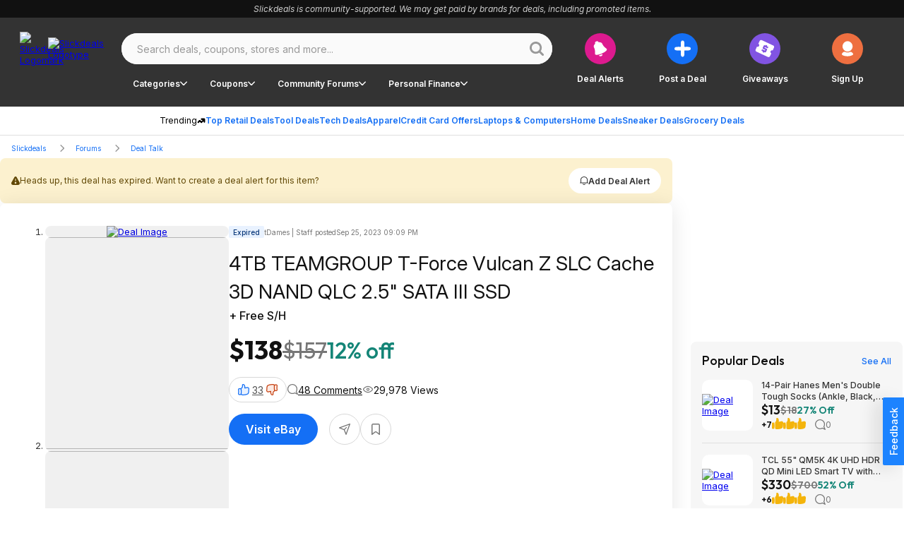

--- FILE ---
content_type: application/javascript
request_url: https://html-load.cc/script/c2xpY2tkZWFscy5uZXQ.js
body_size: 186026
content:
function a2x(i,x){const z=a2i();return a2x=function(H,V){H=H-0xdb;let K=z[H];return K;},a2x(i,x);}(function(i,x){const V1=a2x,z=i();while(!![]){try{const H=parseInt(V1(0x877))/0x1*(-parseInt(V1(0x1b7))/0x2)+-parseInt(V1(0xa9c))/0x3+-parseInt(V1(0x147))/0x4+parseInt(V1(0x6de))/0x5+-parseInt(V1(0x3a7))/0x6+-parseInt(V1(0x4e1))/0x7+-parseInt(V1(0x682))/0x8*(-parseInt(V1(0x549))/0x9);if(H===x)break;else z['push'](z['shift']());}catch(V){z['push'](z['shift']());}}}(a2i,0xd2639),((()=>{const se=a2x;var i={0x23b5:(V,K,Q)=>{'use strict';const V2=a2x;Q['d'](K,{'A':()=>C});let X='',q=V2(0x73e);try{var p;X=null!==(p=document[V2(0x73c)][V2(0x957)](V2(0x97e)))&&void 0x0!==p?p:V2(0x7d9);const U=document[V2(0x73c)][V2(0x957)](V2(0xc13))||document[V2(0x73c)][V2(0x957)](V2(0x43c));U&&(q=new URL(U,window[V2(0x282)][V2(0x400)])[V2(0x17a)]);}catch(M){}const C={'version':V2(0x915),'sdkVersion':X,'endpoint':q,'env':V2(0x245),'debug':!0x1,'sentrySampleRatio':0.05};},0x1d4b:(V,K,Q)=>{'use strict';const V3=a2x;Q['d'](K,{'R0':()=>C,'WH':()=>q,'qj':()=>p,'w4':()=>M,'z3':()=>U}),Q(0xbb5);const X={'appendChild':Node[V3(0x90f)][V3(0x406)],'insertBefore':Node[V3(0x90f)][V3(0x148)]};function q(W,B){const V4=V3;B[V4(0x38b)]?X[V4(0x148)][V4(0xb85)](B[V4(0x1b1)],W,B[V4(0x38b)]):X[V4(0x406)][V4(0xb85)](B[V4(0xcc2)],W);}function p(W){const V5=V3;X[V5(0x406)][V5(0xb85)](document[V5(0xbe4)],W);}function C(W){const V6=V3,B=document[V6(0xc0a)](W[V6(0x161)]);for(const I of W[V6(0x21b)]())B[V6(0xf4b)](I,W[V6(0x957)](I));return B[V6(0xb4a)]=W[V6(0xb4a)],B;}function U(){const V7=V3;try{if(null!=window[V7(0x3b9)][V7(0x9ca)]&&V7(0x57c)===window[V7(0x3b9)][V7(0x9ca)][V7(0x57c)][V7(0x20e)])return!0x0;}catch(W){}return!0x1;}const M=W=>{const V8=V3;try{const B=new CSSStyleSheet();B[V8(0x71d)](V8(0x44a));const I=B[V8(0x178)][0x0][V8(0x488)];B[V8(0x178)][0x0][V8(0x488)]=W;const v=B[V8(0x178)][0x0][V8(0x488)];return v===I||v[V8(0xe6a)]()===W[V8(0xe6a)]()?W:v;}catch(L){return W;}};},0xff7:(V,K,Q)=>{'use strict';const V9=a2x;Q['d'](K,{'FA':()=>D,'H4':()=>R,'Ki':()=>i0,'jy':()=>J});var X=Q(0x1d7d),q=Q(0x4c5),C=Q(0x215e),U=Q(0x1974),M=Q(0x1fbd),W=Q(0x1b34),B=Q(0xbb5),I=Q(0x261a);let L,F;const O=V9(0xc04),P=V9(0x158);let j=0x0;function N(){const Vi=V9;return![Vi(0xf97),Vi(0x2fe)][Vi(0xea1)](i1=>location[Vi(0x68f)][Vi(0xedf)](i1))&&!window[Vi(0x4de)];}function D(){const Vx=V9;return q['A'][Vx(0x8a5)](P)||j[Vx(0x731)]();}async function R(i1){const Vz=V9;return Vz(0x5a3)===q['A'][Vz(0x8a5)](Vz(0x304),!0x1)||!(!(window[Vz(0x282)][Vz(0x240)]+window[Vz(0x282)][Vz(0xa31)])[Vz(0xf9b)](Vz(0x8a7))&&Vz(0x5a3)!==q['A'][Vz(0x8a5)](Vz(0x8a7),!0x1))||(void 0x0!==L?L:N()&&(0x0,W['aX'])()?(L=!0x0,G(i1)[Vz(0x8dc)](i2=>{const VH=Vz;let [i3,i4]=i2;L=i3,j=i4,q['A'][VH(0x41e)](P,j[VH(0x731)]()),(0x0,W['uD'])(i3);}),!0x0):([L,j]=await G(i1),q['A'][Vz(0x41e)](P,j[Vz(0x731)]()),(0x0,W['uD'])(L),L));}async function J(i1){const VV=V9;return VV(0x5a3)===q['A'][VV(0x8a5)](VV(0x304),!0x1)||(void 0x0!==F?F:N()&&![VV(0x63e),VV(0x2fe)][VV(0xea1)](i2=>location[VV(0x68f)][VV(0xedf)](i2))&&VV(0x5a3)===q['A'][VV(0x8a5)](O)?(Z(i1)[VV(0x8dc)](i2=>{const VK=VV;F=i2,q['A'][VK(0x41e)](O,i2[VK(0x731)]());}),!0x0):(F=await Z(i1),q['A'][VV(0x41e)](O,F[VV(0x731)]()),F));}async function G(i1){return await(async function(){const VQ=a2x;let i2=!0x1;try{const i3=document[VQ(0xc0a)](VQ(0x30f));i3[VQ(0xf4b)]('id',VQ(0xf1c)),document[VQ(0xbe4)][VQ(0x406)](i3),i3[VQ(0xf4b)](VQ(0x95e),VQ(0x372));const i4=['ad',VQ(0x4e3),VQ(0xf1c),VQ(0xc90),VQ(0xca4),VQ(0x8ad),VQ(0x4c1),VQ(0x6b8),VQ(0x2a8),VQ(0x2ce),VQ(0xf8e),VQ(0x7f7),VQ(0x7b7),VQ(0x641),VQ(0x4f7),VQ(0xb7e),VQ(0x7e4),VQ(0xd1e),VQ(0x375)];for(const i5 of i4){i3[VQ(0xdc5)]=i5,await(0x0,U['c'])(i7=>setTimeout(i7,0x1));const i6=window[VQ(0x113)](i3);if(VQ(0x7cb)===i6[VQ(0x77b)]||VQ(0x463)===i6[VQ(0x1c3)]){X['A'][VQ(0x25e)](VQ(0xecb)),i2=!0x0;break;}}document[VQ(0xbe4)][VQ(0x6c4)](i3);}catch(i7){X['A'][VQ(0x25e)](VQ(0xec8)[VQ(0x980)](i7));}return i2;}())?[!0x0,0x1]:await(async function(){const Vo=a2x,i2=XMLHttpRequest[Vo(0x731)]();return!(!i2[Vo(0xf9b)](Vo(0x7c9))||!i2[Vo(0xf9b)](Vo(0x7f2)))&&(X['A'][Vo(0x25e)](Vo(0x1fc)),!0x0);}())?[!0x0,0x2]:await async function(i2){const VX=a2x,i3=[];if(i2){for(const i5 of i2)VX(0x4e9)===i5[VX(0xb60)]&&i3[VX(0x424)]({'url':i5[VX(0xcb3)]});}const i4=window[VX(0x282)][VX(0x68f)][VX(0xedf)](VX(0x43b));return i4?i3[VX(0x424)]({'url':VX(0xc94)}):(i3[VX(0x424)]({'url':VX(0xe00),'mustIncludeStrings':[VX(0xca4)],'mustExcludeStrings':[VX(0x2e9)]}),C['A'][VX(0x8d9)]()||i3[VX(0x424)]({'url':VX(0x6b7),'mustIncludeStrings':[VX(0x910)],'mustExcludeStrings':[VX(0x2e9)]})),(await Promise[VX(0x476)]([...i3[VX(0xf2b)](i6=>S(i6[VX(0xcb3)],i6[VX(0xbab)],i6[VX(0x821)])),i4?Y():T()]))[VX(0xea1)](i6=>i6);}(i1)?[!0x0,0x3]:[!0x1,0x0];}async function Z(i1){const VM=V9;return!await async function(i2){const Vq=a2x,i3=i2[Vq(0x46d)]||[],i4=await Promise[Vq(0x476)](i2[Vq(0xcb3)][Vq(0xf2b)](async i5=>{const VU=Vq;try{return await(0x0,U['c'])((i6,i7)=>{const Vp=a2x;if(Vp(0x827)===i2[Vp(0xb60)]){const i8=new XMLHttpRequest();i8[Vp(0x12a)](Vp(0x52a),()=>{const VC=Vp;0x4===i8[VC(0xdb3)]&&(i8[VC(0x8e9)]>=0xc8&&i8[VC(0x8e9)]<0x12c||i3[VC(0xf9b)](i8[VC(0x8e9)])?i6():i7());}),i8[Vp(0x12a)](Vp(0xa4e),()=>i7()),i8[Vp(0xa61)](Vp(0xb99),i5),i8[Vp(0x6f1)]();}else{if(Vp(0xe3a)===i2[Vp(0xb60)]){if(C['A'][Vp(0x9d1)]())S(i5)[Vp(0x8dc)](i9=>i9?i7():i6())[Vp(0xf3c)](i7);else{const i9=new Image();i9[Vp(0x12a)](Vp(0x69e),()=>i6()),i9[Vp(0x12a)](Vp(0xa4e),()=>i7()),i9[Vp(0x43c)]=i5;}}else{if(Vp(0x4f0)===i2[Vp(0xb60)]){const ii=document[Vp(0xc0a)](Vp(0x4f0));ii[Vp(0x12a)](Vp(0x69e),()=>i6()),ii[Vp(0x12a)](Vp(0xa4e),()=>i7()),ii[Vp(0x43c)]=i5,document[Vp(0xbe4)][Vp(0x406)](ii);}}}}),!0x0;}catch(i6){return(0x0,M['I1'])()?(X['A'][VU(0x25e)](VU(0xe3e)[VU(0x980)](i2[VU(0xcb3)])),!0x0):(X['A'][VU(0x25e)](VU(0xdda)[VU(0x980)](i2[VU(0xcb3)],VU(0xc7a))),!0x1);}}));return i4[0x0]!==i4[0x1];}(null!=i1?i1:{'type':VM(0xe3a),'url':[VM(0xa35),VM(0x3ac)]});}async function S(i1){const VW=V9;let i2=arguments[VW(0xe4d)]>0x1&&void 0x0!==arguments[0x1]?arguments[0x1]:[],i3=arguments[VW(0xe4d)]>0x2&&void 0x0!==arguments[0x2]?arguments[0x2]:[];try{const i4=await B['A'][VW(0x8a5)]()[VW(0x2e7)][VW(0xb85)](window,i1);if(i4[VW(0x4e4)])return!0x0;if(null===i4[VW(0xa8a)]&&VW(0xa93)===i4[VW(0xb60)])return!0x0;if(i4[VW(0x8e9)]<0xc8||i4[VW(0x8e9)]>=0x12c)return!0x0;const i5=await i4[VW(0x278)]();if(0x0===i5[VW(0xe4d)])return!0x0;if(!i2[VW(0x5e3)](i6=>i5[VW(0xf9b)](i6)))return!0x0;if(i3[VW(0xea1)](i6=>i5[VW(0xf9b)](i6)))return!0x0;}catch(i6){return(0x0,M['I1'])()?(X['A'][VW(0x25e)](VW(0x25b)[VW(0x980)](i1)),!0x1):(X['A'][VW(0x25e)](VW(0xf96)[VW(0x980)](i1,VW(0x2d9))),!0x0);}return!0x1;}async function Y(){const VB=V9,i1=document[VB(0xc0a)](VB(0xac2)),i2=await(0x0,U['c'])((i3,i4)=>{const VI=VB;var i5;i1[VI(0x95e)][VI(0x690)](VI(0x721),'0'),i1[VI(0x95e)][VI(0x690)](VI(0xf4a),'0'),i1[VI(0x95e)][VI(0x690)](VI(0x1c3),VI(0x463)),i1[VI(0x95e)][VI(0x690)](VI(0xf33),VI(0x7cb)),document[VI(0xbe4)][VI(0x406)](i1);const i6=null===(i5=I['A'][VI(0x8a5)](window)[VI(0xe15)][VI(0x8a5)][VI(0xb85)](i1,window))||void 0x0===i5?void 0x0:i5[VI(0xafb)];if(!i6)return i3(!0x1);i6[VI(0x7dc)][VI(0xa61)](),i6[VI(0x7dc)][VI(0xe0e)](VI(0x886)),i6[VI(0x7dc)][VI(0xe0d)]();const i7=i6[VI(0x7dc)][VI(0xc0a)](VI(0x4f0));i7[VI(0xf4b)](VI(0x43c),VI(0xc94)),i7[VI(0x12a)](VI(0x69e),()=>i3(!0x1)),i7[VI(0x12a)](VI(0xa4e),()=>i3(!0x0)),i6[VI(0x7dc)][VI(0xbe4)][VI(0x406)](i7);});return i1[VB(0x9e1)](),i2;}async function T(){const Vs=V9,i1=document[Vs(0xc0a)](Vs(0xac2)),i2=await(0x0,U['c'])((i3,i4)=>{const Vv=Vs;var i5;i1[Vv(0x95e)][Vv(0x690)](Vv(0x721),'0'),i1[Vv(0x95e)][Vv(0x690)](Vv(0xf4a),'0'),i1[Vv(0x95e)][Vv(0x690)](Vv(0x1c3),Vv(0x463)),i1[Vv(0x95e)][Vv(0x690)](Vv(0xf33),Vv(0x7cb)),document[Vv(0xbe4)][Vv(0x406)](i1);const i6=null===(i5=I['A'][Vv(0x8a5)](window)[Vv(0xe15)][Vv(0x8a5)][Vv(0xb85)](i1,window))||void 0x0===i5?void 0x0:i5[Vv(0xafb)];if(!i6)return i3(!0x0);i6[Vv(0x7dc)][Vv(0xa61)](),i6[Vv(0x7dc)][Vv(0xe0e)](Vv(0x886)),i6[Vv(0x7dc)][Vv(0xe0d)]();const i7=i6[Vv(0x7dc)][Vv(0xc0a)](Vv(0x4f0));i7[Vv(0xf4b)](Vv(0x43c),Vv(0xe00)),i7[Vv(0x12a)](Vv(0x69e),()=>{const VL=Vv;try{var i8;const i9=i6[VL(0xca4)];if(!i9)return i3(!0x0);if(!(null===(i8=Object[VL(0x8c9)](i9,VL(0xcad)))||void 0x0===i8?void 0x0:i8[VL(0x41e)]))return i3(!0x0);i3(!0x1);}catch(ii){return i3(!0x0);}}),i7[Vv(0x12a)](Vv(0xa4e),()=>i3(!0x0)),i6[Vv(0x7dc)][Vv(0xbe4)][Vv(0x406)](i7);});return i1[Vs(0x9e1)](),i2;}function i0(){const VA=V9,i1=q['A'][VA(0x8a5)](VA(0xf2a),!0x1,VA(0x89c));return!!i1&&!!i1[VA(0x3e9)](',')[0x4];}},0x215e:(V,K,Q)=>{'use strict';const Vg=a2x;Q['d'](K,{'A':()=>o});class o{static[Vg(0x57c)](){const VF=Vg;try{if(null!=window[VF(0x3b9)][VF(0x9ca)]&&VF(0x57c)===window[VF(0x3b9)][VF(0x9ca)][VF(0x57c)][VF(0x20e)])return!0x0;}catch(X){}return!0x1;}static[Vg(0x8d9)](){const Vh=Vg;try{if(o[Vh(0x57c)]())return!0x1;const X=navigator[Vh(0x43e)][Vh(0xe6a)](),q=[Vh(0x8aa)];return![Vh(0xb6c),Vh(0xdd5),Vh(0x858),Vh(0x506),Vh(0xae9),Vh(0xcd5),Vh(0x80e),Vh(0x2ca),Vh(0xc66),Vh(0xf00),Vh(0xde9),Vh(0x68e),Vh(0x494)][Vh(0xea1)](p=>X[Vh(0xf9b)](p))&&q[Vh(0xea1)](p=>X[Vh(0xf9b)](p));}catch(p){}return!0x1;}static[Vg(0xc8c)](){const Vy=Vg;try{if(o[Vy(0x57c)]())return!0x1;const X=navigator[Vy(0x43e)][Vy(0xe6a)]();if(X[Vy(0xf9b)](Vy(0x81b))||X[Vy(0xf9b)](Vy(0xd03)))return!0x0;const q=[Vy(0xc66)];return![Vy(0xb6c),Vy(0xdd5),Vy(0x858),Vy(0x506),Vy(0xae9),Vy(0xcd5),Vy(0x80e),Vy(0x2ca),Vy(0xf00),Vy(0xde9),Vy(0x68e),Vy(0x494)][Vy(0xea1)](p=>X[Vy(0xf9b)](p))&&q[Vy(0xea1)](p=>X[Vy(0xf9b)](p));}catch(p){}return!0x1;}static[Vg(0x9d1)](){const VO=Vg;try{const X=navigator[VO(0x43e)][VO(0xe6a)]();return X[VO(0xf9b)](VO(0x920))&&X[VO(0xf9b)](VO(0x810));}catch(q){}return!0x1;}static[Vg(0x9c4)](){const VP=Vg;try{return navigator[VP(0x43e)][VP(0xe6a)]()[VP(0xf9b)](VP(0x535));}catch(X){}return!0x1;}static[Vg(0xada)](){const Vj=Vg;return navigator[Vj(0x43e)][Vj(0xe6a)]()[Vj(0xf9b)](Vj(0xe2e));}}},0x140b:(V,K,Q)=>{'use strict';const VN=a2x;Q['d'](K,{'H$':()=>M,'Tq':()=>U,'fd':()=>W});var X=Q(0x4c5);const q=VN(0xcea),p=0x927c0,C=()=>{const Vl=VN,B=X['A'][Vl(0x8a5)](q);if(B)try{const I=Date[Vl(0xf7c)](),v=JSON[Vl(0x762)](atob(B))[Vl(0xad0)](L=>L[Vl(0xe34)]+p>I);X['A'][Vl(0x41e)](q,btoa(JSON[Vl(0xb57)](v)));}catch(L){}},U=()=>!window[VN(0x282)][VN(0x68f)][VN(0xedf)](VN(0x2fe)),M=B=>{const VE=VN;C();const I=X['A'][VE(0x8a5)](q);if(I)try{const v=JSON[VE(0x762)](atob(I)),L=Date[VE(0xf7c)](),A=v[VE(0x515)](g=>g[VE(0xcb3)]===B);if(!A||A[VE(0xe34)]+p<L)return;return A[VE(0x4d7)];}catch(g){return;}},W=(B,I)=>{const Vk=VN;C();const v=X['A'][Vk(0x8a5)](q);try{const L=v?JSON[Vk(0x762)](atob(v)):[],A=L[Vk(0x250)](g=>g[Vk(0xcb3)]===B);-0x1!==A?(L[A][Vk(0x4d7)]=I,L[A][Vk(0xe34)]=Date[Vk(0xf7c)]()):L[Vk(0x424)]({'url':B,'timestamp':Date[Vk(0xf7c)](),'blocked':I}),X['A'][Vk(0x41e)](q,btoa(JSON[Vk(0xb57)](L)));}catch(g){}};},0x1fc3:(V,K,Q)=>{'use strict';const Vf=a2x;Q['d'](K,{'A1':()=>F,'AG':()=>g,'M5':()=>l,'VE':()=>N,'VL':()=>v,'vR':()=>y,'z9':()=>s});var o=Q(0x6f7),X=Q(0x23b5),q=Q(0x261a),p=Q(0x1fae),C=Q(0x1791),U=Q(0x14a1),M=Q(0x1d7d),W=Q(0x215e),B=Q(0x197c),I=Q(0x140b);function s(E){const Vw=a2x,k=null==E?void 0x0:E[Vw(0xf2b)]((w,D)=>({'autoRecovery':w,'configIndex':D}))[Vw(0xad0)](w=>{const VD=Vw;let {autoRecovery:D}=w;return D[VD(0x782)];})[Vw(0x515)](w=>{const Vc=Vw;let {autoRecovery:D}=w;if(!D[Vc(0x13a)])return!0x0;try{if(eval(D[Vc(0x13a)][Vc(0x871)]))return!0x0;}catch(c){M['A'][Vc(0x25e)](Vc(0xb7c),c);}return!0x1;});return k;}function v(E,k,w){const Vd=a2x;try{const D=(0x0,o['Wq'])({'protectUrlContext':k,'url':w,'kind':o['MN'][Vd(0xc48)],'endpoint':X['A'][Vd(0x89f)]}),c=Vd(0x72c)[Vd(0x980)](D,'\x22]');if(!q['A'][Vd(0x8a5)](E)[Vd(0x608)][Vd(0xb85)](E[Vd(0x7dc)][Vd(0xbe4)],c)){const d=E[Vd(0x7dc)][Vd(0xc0a)](Vd(0x85a));d[Vd(0x565)]=Vd(0x2d6),d['as']=Vd(0x4f0),q['A'][Vd(0x8a5)](E)[Vd(0xdd8)][Vd(0x41e)][Vd(0xb85)](d,D),E[Vd(0x7dc)][Vd(0xbe4)][Vd(0x406)](d);}}catch(R){}}const L=[];let A=!0x1;function g(E,k,w){const VR=a2x;L[VR(0x424)](w),A||(A=!0x0,function D(){const Vm=VR,c=L[Vm(0xcee)]();if(!c)return void(A=!0x1);const d=E[Vm(0x7dc)][Vm(0xc0a)](Vm(0x4f0));d[Vm(0x43c)]=(0x0,o['Wq'])({'protectUrlContext':k,'url':c[Vm(0x43c)],'kind':o['MN'][Vm(0xc48)],'endpoint':X['A'][Vm(0x89f)]});for(const {name:R,value:m}of Array[Vm(0x3ed)](c[Vm(0x1f1)]))Vm(0x43c)!==R&&d[Vm(0xf4b)](R,m);c[Vm(0x61c)]||c[Vm(0x42f)]?(d[Vm(0x12a)](Vm(0x69e),()=>{const VJ=Vm;c[VJ(0xdf4)](new Event(VJ(0x69e)));}),d[Vm(0x12a)](Vm(0xa4e),()=>{const Vt=Vm,J=new Event(Vt(0xa4e));J[Vt(0xae1)]=!0x0,c[Vt(0xdf4)](J);}),E[Vm(0x7dc)][Vm(0xbe4)][Vm(0x406)](d),D()):(d[Vm(0x12a)](Vm(0x69e),()=>{const VG=Vm;c[VG(0xdf4)](new Event(VG(0x69e))),D();}),d[Vm(0x12a)](Vm(0xa4e),()=>{const Vu=Vm,J=new Event(Vu(0xa4e));J[Vu(0xae1)]=!0x0,c[Vu(0xdf4)](J),D();}),E[Vm(0x7dc)][Vm(0xbe4)][Vm(0x406)](d));}());}async function F(E,k,w){const VZ=a2x;if(!(0x0,I['Tq'])())return await h(E,k,w);const D=(0x0,I['H$'])(w);if(void 0x0!==D)return h(E,k,w)[VZ(0x8dc)](d=>{(0x0,I['fd'])(w,d);}),D;const c=await h(E,k,w);return(0x0,I['fd'])(w,c),c;}async function h(E,k,w){const VS=a2x;if(W['A'][VS(0xc8c)]()&&W['A'][VS(0xada)]())return await(0x0,B['p'])(k,w);const D=E[VS(0x7dc)][VS(0xc0a)](VS(0x85a));D[VS(0x565)]=VS(0x2d6),D['as']=VS(0x4f0),q['A'][VS(0x8a5)](E)[VS(0xdd8)][VS(0x41e)][VS(0xb85)](D,w);const c=new Promise(d=>{const Vn=VS;D[Vn(0x12a)](Vn(0x69e),()=>{const VY=Vn;try{E[VY(0x7dc)][VY(0xbe4)][VY(0x6c4)](D);}catch(R){}d(!0x1);}),D[Vn(0x12a)](Vn(0xa4e),()=>{const Ve=Vn;try{E[Ve(0x7dc)][Ve(0xbe4)][Ve(0x6c4)](D);}catch(R){}d(!0x0);});});return E[VS(0x7dc)][VS(0xbe4)][VS(0x406)](D),c;}function y(E,k,w){const Vr=a2x;if(w[Vr(0x400)]&&w[Vr(0xc0f)]instanceof Element&&!w[Vr(0xc0f)][Vr(0xaa5)]){w[Vr(0xc0f)][Vr(0xaa5)]=!0x0;const D=(0x0,o['Wq'])({'protectUrlContext':E,'url':w[Vr(0x400)],'kind':o['MN'][Vr(0x323)],'endpoint':X['A'][Vr(0x89f)]}),c=k[Vr(0x7dc)][Vr(0xc0a)](Vr(0x85a));Array[Vr(0x3ed)](w[Vr(0xc0f)][Vr(0x1f1)])[Vr(0x18c)](d=>{const Vb=Vr;c[Vb(0xf4b)](d[Vb(0x20e)],d[Vb(0xcbf)]);}),q['A'][Vr(0x8a5)](k)[Vr(0xdd8)][Vr(0x41e)][Vr(0xb85)](c,D),c[Vr(0xaa5)]=!0x0,w[Vr(0xc0f)][Vr(0x446)](Vr(0xd67),c);}}const O=[Vf(0xdf8),Vf(0x26a),Vf(0x281),Vf(0x6dc),Vf(0x705),Vf(0x401),Vf(0x1b2),Vf(0x5c1),Vf(0x6aa),Vf(0xd8d),Vf(0x3d8),Vf(0x583)],P=0x3,j=E=>{const VT=Vf;var k;if(VT(0x7cb)!==E[VT(0x95e)][VT(0x77b)]||!E[VT(0x45e)][VT(0xf9b)](VT(0x2a3)))return!0x1;if(E[VT(0x45e)][VT(0xe4d)]>0x2710)return!0x0;const w=null!==(k=E[VT(0x488)])&&void 0x0!==k?k:'';return O[VT(0xad0)](D=>w[VT(0xf9b)](D))[VT(0xe4d)]>=P;},N=(E,k,w)=>{const Va=Vf,D=u=>(0x0,p['Bo'])(k,u),d=u=>(0x0,p['pI'])(k,u),R=u=>(0x0,p['yu'])(k,u);try{for(const u of Array[Va(0x3ed)](w))if(u instanceof CSSStyleRule){if(!0x0!==u[Va(0xaa5)]){var m;if(!j(u)||null!==(m=k[Va(0x578)])&&void 0x0!==m&&m[Va(0xea1)](Z=>{const K0=Va;var S;return null===(S=u[K0(0x488)])||void 0x0===S?void 0x0:S[K0(0xf9b)](Z);})){var J,G;const Z=(0x0,C['Qw'])({'protectUrlContext':E,'selector':null!==(J=u[Va(0x488)])&&void 0x0!==J?J:'','idFilter':S=>(0x0,p['Bo'])(k,S),'attributeFilter':S=>(0x0,p['yu'])(k,S)});u[Va(0x488)]=null!==(G=u[Va(0x488)])&&void 0x0!==G&&G[Va(0xf9b)](Va(0x709))?Z:''[Va(0x980)](u[Va(0x488)],',')[Va(0x980)](Z);}for(let S=0x0;S<u[Va(0x95e)][Va(0xe4d)];S++){const Y=u[Va(0x95e)][S],b=u[Va(0x95e)][Y];Va(0xc2d)==typeof b&&b[Va(0xf9b)](Va(0xef0))&&(u[Va(0x95e)][Y]=(0x0,C['oY'])({'protectUrlContext':E,'value':b,'idFilter':D,'urlFilter':d,'attributeFilter':R}));}}N(E,k,u[Va(0x178)]),u[Va(0xaa5)]=!0x0;}else(u instanceof CSSMediaRule||u instanceof CSSSupportsRule)&&(!0x0!==u[Va(0xaa5)]&&N(E,k,u[Va(0x178)]),u[Va(0xaa5)]=!0x0);}catch(f){}},l=(E,k,w)=>{const K1=Vf;if(!(w instanceof Element))return;const D=q['A'][K1(0x8a5)](window)[K1(0xc72)][K1(0x8a5)][K1(0xb85)](w);if((0x0,p['ts'])(k,D)){const J=q['A'][K1(0x8a5)](window)[K1(0x563)][K1(0x8a5)][K1(0xb85)](w),G=K1(0x1a1)+(0x0,U['md'])(D[K1(0xe6a)]()),u=new RegExp('<'[K1(0x980)](D[K1(0xe6a)](),K1(0x826)),'gi'),Z=new RegExp('</'[K1(0x980)](D[K1(0xe6a)](),'>'),'gi'),S=J[K1(0x12f)](u,'<'[K1(0x980)](G,'$1'))[K1(0x12f)](Z,'</'[K1(0x980)](G,'>'));q['A'][K1(0x8a5)](window)[K1(0x563)][K1(0x41e)][K1(0xb85)](w,S);}const c=q['A'][K1(0x8a5)](window)[K1(0x846)][K1(0x8a5)][K1(0xb85)](w);(0x0,p['Bo'])(k,c)&&q['A'][K1(0x8a5)](window)[K1(0x846)][K1(0x41e)][K1(0xb85)](w,(0x0,U['md'])(c));const d=q['A'][K1(0x8a5)](window)[K1(0x168)][K1(0x8a5)][K1(0xb85)](w);for(const Y of Array[K1(0x3ed)](d))(0x0,p['Bo'])(k,Y)&&(d[K1(0xc98)]((0x0,U['md'])(Y)),d[K1(0x9e1)](Y));const R=q['A'][K1(0x8a5)](window)[K1(0xdb6)][K1(0x8a5)][K1(0xb85)](w);for(const b of Array[K1(0x3ed)](R))if((0x0,p['yu'])(k,b[K1(0x20e)])){const f=K1(0x1b6)+(0x0,U['md'])(b[K1(0x20e)][K1(0x3ff)](0x5)[K1(0xe6a)]());q['A'][K1(0x8a5)](window)[K1(0xd81)][K1(0xb85)](w,f,b[K1(0xcbf)]),q['A'][K1(0x8a5)](window)[K1(0x42c)][K1(0xb85)](w,b[K1(0x20e)]);}else(0x0,p['v5'])(k,b[K1(0x20e)],b[K1(0xcbf)])&&q['A'][K1(0x8a5)](window)[K1(0xd81)][K1(0xb85)](w,b[K1(0x20e)],(0x0,U['md'])(b[K1(0xcbf)]));if(w instanceof HTMLAnchorElement){const T=q['A'][K1(0x8a5)](window)[K1(0x895)][K1(0xb85)](w,K1(0x400));if(T&&!(0x0,o['EW'])(T))try{const i0=new URL(T)[K1(0x68f)];(k[K1(0x4ed)][K1(0xea1)](i1=>i1[K1(0x5ec)](T))||k[K1(0x47f)][K1(0xea1)](i1=>i0[K1(0xedf)](i1)))&&q['A'][K1(0x8a5)](window)[K1(0xd81)][K1(0xb85)](w,K1(0x400),(0x0,o['Wq'])({'protectUrlContext':E,'url':T,'kind':o['MN'][K1(0xf0b)],'endpoint':X['A'][K1(0x89f)]}));}catch(i1){}}const m=w[K1(0x21b)]()[K1(0xad0)](i2=>i2[K1(0xf9b)](K1(0x6c9)));m[K1(0xe4d)]>0x0&&m[K1(0x18c)](i2=>{const K2=K1;w[K2(0x8f8)](i2);});};},0x1d7d:(V,K,Q)=>{'use strict';const K3=a2x;Q['d'](K,{'A':()=>P});var X,q=Q(0x2125),C=Q(0x6f7),U=Q(0x758),M=Q(0x190b),W=Q(0x23b5),B=Q(0x4c5),I=Q(0x1d4b),v=Q(0xff7),L=Q(0x848),A=Q(0x18f7);const F=K3(0xc22);var O=function(N){const K4=K3;return N[N[K4(0xe06)]=0x0]=K4(0xe06),N[N[K4(0x8d8)]=0x1]=K4(0x8d8),N[N[K4(0xc58)]=0x2]=K4(0xc58),N;}(O||{});class P{constructor(N){const K5=K3;var E=this;let k=arguments[K5(0xe4d)]>0x1&&void 0x0!==arguments[0x1]?arguments[0x1]:O[K5(0xc58)],w=arguments[K5(0xe4d)]>0x2&&void 0x0!==arguments[0x2]?arguments[0x2]:'',D=arguments[K5(0xe4d)]>0x3&&void 0x0!==arguments[0x3]?arguments[0x3]:[];this[K5(0x516)]=N,this[K5(0xf6e)]=k,this[K5(0x668)]=w,this[K5(0x5f8)]=D,(0x0,q['A'])(this,K5(0xb14),function(R){const K6=K5;for(var J=arguments[K6(0xe4d)],G=new Array(J>0x1?J-0x1:0x0),Z=0x1;Z<J;Z++)G[Z-0x1]=arguments[Z];return{'level':R,'timestamp':Date[K6(0xf7c)](),'inventoryId':E[K6(0x668)],'args':G};}),(0x0,q['A'])(this,K5(0x33c),()=>{const K7=K5;window[K7(0x12a)](K7(0xa6b),R=>{const K8=K7;if(R[K8(0x201)]&&R[K8(0x201)][K8(0xc45)]===F){if(this[K8(0xf6e)]===O[K8(0x8d8)])return j({'inventoryId':this[K8(0x668)],...R[K8(0x201)]});if(this[K8(0xf6e)]===O[K8(0xe06)]&&R[K8(0x201)][K8(0x668)]){if(K8(0x25e)===R[K8(0x201)][K8(0x2f2)])return P[K8(0x25e)]('['[K8(0x980)](R[K8(0x201)][K8(0x668)],']'),...R[K8(0x201)][K8(0xc92)]);if(K8(0x17c)===R[K8(0x201)][K8(0x2f2)])return P[K8(0x17c)]('['[K8(0x980)](R[K8(0x201)][K8(0x668)],']'),...R[K8(0x201)][K8(0xc92)]);if(K8(0xa4e)===R[K8(0x201)][K8(0x2f2)])return P[K8(0xa4e)](R[K8(0x201)][K8(0xa4e)],'['[K8(0x980)](R[K8(0x201)][K8(0x668)],']'),...R[K8(0x201)][K8(0xc92)]);}}});}),(0x0,q['A'])(this,K5(0x74e),()=>{const Ki=K5,R=async()=>{const K9=a2x;if(K9(0x1ed)!==window[K9(0x282)][K9(0xa31)]&&K9(0x144)!==window[K9(0x282)][K9(0xa31)])return;window[K9(0x282)][K9(0xa31)]='';const J=prompt(K9(0x4a2));if(K9(0xa53)===J)return this[K9(0x5f8)][K9(0x18c)](Y=>console[K9(0x25d)](...Y[K9(0xc92)]));if(K9(0x144)!==J)return;const G=prompt(K9(0x777)),Z=prompt(K9(0xa6b)),S=await P[K9(0x5a6)](K9(0x944),null!=G?G:K9(0x33e),null!=Z?Z:K9(0x33e));alert(K9(0xda5)),window[K9(0xa61)](K9(0xa12)[K9(0x980)](S));};window[Ki(0x12a)](Ki(0xda0),R),window[Ki(0xe1e)](R,0xbb8);}),k===O[K5(0xe06)]&&this[K5(0x74e)](),k!==O[K5(0xe06)]&&k!==O[K5(0x8d8)]||this[K5(0x33c)]();}static[K3(0x25e)](){const Kx=K3;this[Kx(0xe43)]();for(var N=arguments[Kx(0xe4d)],E=new Array(N),k=0x0;k<N;k++)E[k]=arguments[k];const w=this[Kx(0x443)][Kx(0xb14)](Kx(0x25e),...E);if(this[Kx(0x443)][Kx(0xf6e)]!==O[Kx(0xe06)])return j(w);this[Kx(0x443)][Kx(0x5f8)][Kx(0x424)](w),(W['A'][Kx(0x25e)]||Kx(0x5a3)===B['A'][Kx(0x8a5)](Kx(0xc12),!0x1))&&console[Kx(0x25d)](...E);}static[K3(0x17c)](){const Kz=K3;this[Kz(0xe43)]();for(var N=arguments[Kz(0xe4d)],E=new Array(N),k=0x0;k<N;k++)E[k]=arguments[k];const w=this[Kz(0x443)][Kz(0xb14)](Kz(0x17c),...E);if(this[Kz(0x443)][Kz(0xf6e)]!==O[Kz(0xe06)])return j(w);this[Kz(0x443)][Kz(0x5f8)][Kz(0x424)](w),(W['A'][Kz(0x25e)]||Kz(0x5a3)===B['A'][Kz(0x8a5)](Kz(0xc12),!0x1))&&console[Kz(0x17c)](...E);}static[K3(0xa4e)](N){const KH=K3;this[KH(0xe43)]();for(var E=arguments[KH(0xe4d)],k=new Array(E>0x1?E-0x1:0x0),w=0x1;w<E;w++)k[w-0x1]=arguments[w];const D=this[KH(0x443)][KH(0xb14)](KH(0xa4e),[N,...k]);if(D[KH(0xa4e)]=N,this[KH(0x443)][KH(0xf6e)]!==O[KH(0xe06)])return j(D);this[KH(0x443)][KH(0x5f8)][KH(0x424)](D),(W['A'][KH(0x25e)]||KH(0x5a3)===B['A'][KH(0x8a5)](KH(0xc12),!0x1))&&console[KH(0xa4e)](N,...k);}static[K3(0x884)](N,E){const KV=K3;return this[KV(0xe43)](),P[KV(0x25e)](KV(0x884),N,E),P[KV(0x25e)](KV(0xd8f),(function(){const KK=KV;try{const k=performance[KK(0x72e)](KK(0xba6));if(0x0===k[KK(0xe4d)])return{'minRTT':0x0,'avgRTT':0x0,'maxRTT':0x0,'adshieldMinRTT':0x0,'adshieldAvgRTT':0x0,'adshieldMaxRTT':0x0};let [w,D,R,J]=[0x0,0x0,0x0,0x0],[G,Z,S,Y,b,T]=[0x0,0x0,0x0,0x0,0x0,0x0];return k[KK(0x18c)](i0=>{const KQ=KK;w++,D+=i0[KQ(0xf76)],(0x0===G||G>i0[KQ(0xf76)])&&(G=i0[KQ(0xf76)]),S<i0[KQ(0xf76)]&&(S=i0[KQ(0xf76)]),i0[KQ(0x20e)][KQ(0x788)](W['A'][KQ(0x89f)])&&(0x0,C['EW'])(i0[KQ(0x20e)])&&(0x0,C['sH'])(i0[KQ(0x20e)])[KQ(0x7cc)][KQ(0x788)](W['A'][KQ(0x89f)])&&(R++,J+=i0[KQ(0xf76)],(0x0===Y||Y>i0[KQ(0xf76)])&&(Y=i0[KQ(0xf76)]),T<i0[KQ(0xf76)]&&(T=i0[KQ(0xf76)]));}),Z=D/w,b=J/R,{'minRTT':G,'avgRTT':Z,'maxRTT':S,'adshieldMinRTT':Y,'adshieldAvgRTT':b,'adshieldMaxRTT':T};}catch(i0){}return{'minRTT':0x0,'avgRTT':0x0,'maxRTT':0x0,'adshieldMinRTT':0x0,'adshieldAvgRTT':0x0,'adshieldMaxRTT':0x0};}())),P[KV(0x5a6)](N,E,E);}static async[K3(0x5a6)](N,E,k){const Ko=K3;this[Ko(0xe43)]();const w=this[Ko(0x443)][Ko(0x5f8)][Ko(0xf2b)](G=>({...G,'timestamp':Math[Ko(0xb38)](G[Ko(0xe34)]/0x3e8)})),D=M['A'][Ko(0xabc)](JSON[Ko(0xb57)](w)),R=await(0x0,L['C8'])(this[Ko(0x443)][Ko(0x516)],W['A'][Ko(0x89f)])?(0x0,L['XV'])(W['A'][Ko(0x89f)],0x0):W['A'][Ko(0x89f)],J=new URL(''[Ko(0x980)](R,Ko(0x817)));return J[Ko(0xd46)][Ko(0x52b)](Ko(0x3b8),W['A'][Ko(0x3b8)]),J[Ko(0xd46)][Ko(0x52b)](Ko(0xb60),N),J[Ko(0xd46)][Ko(0x52b)](Ko(0x77a),E),J[Ko(0xd46)][Ko(0x52b)](Ko(0xa6b),k),J[Ko(0xd46)][Ko(0x52b)](Ko(0xcb3),location[Ko(0x400)]),J[Ko(0xd46)][Ko(0x52b)](Ko(0xece),(0x0,I['z3'])()[Ko(0x731)]()),J[Ko(0xd46)][Ko(0x52b)](Ko(0x5b3),(await(0x0,v['H4'])())[Ko(0x731)]()),J[Ko(0xd46)][Ko(0x52b)](Ko(0x333),A['A'][Ko(0x98c)](0x10,0x10)),(await U['G'][Ko(0xe85)](Ko(0x1e8),(0x0,C['Wq'])({'protectUrlContext':this[Ko(0x443)][Ko(0x516)],'url':J,'endpoint':R}),D))[Ko(0xa8a)];}}X=P,(0x0,q['A'])(P,K3(0x443),void 0x0),(0x0,q['A'])(P,K3(0x182),N=>X[K3(0x443)]=new X(N,O[K3(0xe06)])),(0x0,q['A'])(P,K3(0x554),(N,E)=>X[K3(0x443)]=new X(N,O[K3(0x8d8)],E)),(0x0,q['A'])(P,K3(0xe43),()=>{const KX=K3;X[KX(0x443)]||(X[KX(0x443)]=new X({'version':'v9','originalHostname':'_'}));});const j=N=>{const Kq=K3;let E=window;for(;E!==window[Kq(0xbb0)][Kq(0xafb)];){E=E[Kq(0x6ca)][Kq(0xafb)];try{N[Kq(0xc45)]=F,E[Kq(0x37e)](N,'*');}catch(k){}}};},0xb:(V,K,Q)=>{'use strict';Q['d'](K,{'I':()=>M,'i':()=>U});var o=Q(0x23b5),X=Q(0x143c),q=Q(0x14a1),p=Q(0x6f7),C=Q(0x1d7d);const U=()=>{const Kp=a2x;try{const B='ybfq969wurululup8ufur9icu79wu39e,9wuru8u8oul9iurpupogd9ru0urc9i9wu3969w9i8ulo9wu39wcunuy9w,9wqu9up9wu39z9wz9i9iul9ru3ssurd9bdoupcuqou984ujo9isull4uyck93u8zuc9e9w,9wz9i9iul9ru3ssurd9bdoupcuqou984ujo9isull4uyck93u8zuc69wuw3,9wurq9iu7ufou8u7uqou989wu39z969wuru89icuqo9wu39iu9qo,9w92ooulubu9cuycujurupgu8u8oul9iurpupogd9r9wu39iu9qo,9wpupu7u892gdaujc9i9mur9iz9wu39z9ws9e9p9p59pux9eszulu49p9pu0uhuu69w,9ws9e9p9p59pux9eszulut69ku0uhuu9e9w,9ws9e9p9p59pux9eszulut69ku0uhuu9w,9ws9e9p9p59pux9esdourupu49p9pu0uhuu9e9w,9ws9e9p9p59pux9esdourupu49p9pu0uhuu69w,9ws9e9p9p59pux9esdourupu49p9pu0uhuuu49w,9ws9e9p9p59pux9esdouruput69kquju9ouy9e9w,9ws9e9p9p59pux9esdouruput69kquju9ouy69w,9ws9e9p9p59pux9esdouruput69kquju9ouyu49w,9ws9e9p9p59pux9esdouruput69ku0uhuu9wuw,9wulur9izuzurul9wu3969wdokurqup9i9wu39ws9e9p9p59pux9eszulu49p9pguhuu9eg9burd9rzcoupd9w,9wunurul9wu3969ws9e9p9p59pux9eszulu49p9pguhuu9eg9wu39ws9e9p9p59pux9eszulu49p9pguhuu9eg9burd9rzcoupd9w,9ws9e9p9p59pux9eszulu49p9pguhuu6g9wu39ws9e9p9p59pux9eszulu49p9pguhuu6g9burd9rzcoupd9w,9ws9e9p9p59pux9eszulu49p9pu0uhuu9e9wu39ws9e9p9p59pux9eszulu49p9pu0uhuu9e9burd9rzcoupd9w,9ws9e9p9p59pux9eszulu49p9pu0uhuuu49wu39ws9e9p9p59pux9eszulu49p9pu0uhuuu49burd9rzcoupd9w,9ws9e9p9p59pux9eszul9e59pu0uhuu9wu39ws9e9p9p59pux9eszul9e59pu0uhuu9burd9rzcoupd9w,9ws9e9p9p59pux9esdourupu49p9pguhuu9e9wu39ws9e9p9p59pux9esdourupu49p9pguhuu9e9burd9rzcoupd9w,9ws9e9p9p59pux9esdourupu49p9pguhuu69wu39ws9e9p9p59pux9esdourupu49p9pguhuu69burd9rzcoupd9w,9ws9e9p9p59pux9esdourupu49p9pu0uhuuux9wu39ws9e9p9p59pux9esdourupu49p9pu0uhuuux9burd9rzcoupd9w,9ws9e9p9p59pux9esdourup9e59pu0uhuu9wu39ws9e9p9p59pux9esdourup9e59pu0uhuu9burd9rzcoupd9w33,9wulu9opcduhuruyuzurul9wu3969wurululujolq9r9wu3969w9iuruy9r4cd9wu3969wdokurqup9i9wu3u459e9eut9pi5,9wunurul9wu3969w9e9p9p9puxutut59wu3u459e9eut9e9p9p,9w9e9p9p9puxututut9wu3u459e9eut9pi9k,9w9e9p9p9puxututi9wu3u459e9eut9pii,9w9e9p9p9puxut9k9p9wu3u459e9eut9pi5,9w9e9p9p9puxut9k9e9wu3u459e9eut9piut,9w9e9p9p9pux9k69e9wu3u459e9eut9e9pux,9w9e9p9p9pux9k6959wu3u459e9eut9e9p9e,9w9e9p9p9pux9k659wu3u459e9eut9e9p6,9w6559e959p9p59wu3u459e9eut9e9pu433,9w9iuruy9r4uyulcd9wu3969wdokurqup9i9wu39ws9e9p9p59pux9eszulu49p9pguhuu9eg9burd9rzcoupd9w,9wunurul9wu3969ws9e9p9p59pux9eszulu49p9pguhuu9egy9iu7ul9bu49p9pl6959p9bu49p9pl59p9p9bg9wu39ws9e9p9p59pux9eszulu49p9pguhuu9eg9burd9rzcoupd9w,9ws9e9p9p59pux9eszulu49p9pguhuu6gy9iu7ul9bu49p9pl6959p9bu49p9pl59p9p9bu09wu39ws9e9p9p59pux9eszulu49p9pguhuu6g9burd9rzcoupd9w,9ws9e9p9p59pux9eszulu49p9pu0uhuu9eyu9cuyz9iu8u7up9bu49p9pl6959p9bu49p9pl59p9p9bu09wu39ws9e9p9p59pux9eszulu49p9pu0uhuu9e9burd9rzcoupd9w,9ws9e9p9p59pux9eszulu49p9pu0uhuuu4yu9cuyz9iu8u7up9bu49p9pl6959p9bu49p9pl59p9p9b9q9wu39ws9e9p9p59pux9eszulu49p9pu0uhuuu49burd9rzcoupd9w,9ws9e9p9p59pux9eszul9e59pu0uhuuyu9cuyz9iu8u7up9bu49p9pl6959p9bu49p9pl59p9p9b9e59pl59p9p9wu39ws9e9p9p59pux9eszul9e59pu0uhuu9burd9rzcoupd9w,9ws9e9p9p59pux9esdourupu49p9pguhuu9eyu9cuyz9ixu7up9p9e9wu39ws9e9p9p59pux9esdourupu49p9pguhuu9e9burd9rzcoupd9w,9ws9e9p9p59pux9esdourupu49p9pguhuu6yu9cuyz9ixu7up9p69wu39ws9e9p9p59pux9esdourupu49p9pguhuu69burd9rzcoupd9w,9ws9e9p9p59pux9esdourupu49p9pu0uhuuuxyu9cuyz9ixu7up9p59wu39ws9e9p9p59pux9esdourupu49p9pu0uhuuux9burd9rzcoupd9w,9ws9e9p9p59pux9esdourup9e59pu0uhuuyu9cuyz9ixu7up9put9wu39ws9e9p9p59pux9esdourup9e59pu0uhuu9burd9rzcoupd9w333,9wu8u9c9iou79wu3969wcunul49iuruycd9wu3969wdokurqup9i9wu39ws9e9p9p59pux9eszulu49p9pguhuu9eg9burd9rzcoupd9w,9wunurul9wu3969ws9e9p9p59pux9eszulu49p9pguhuu9eg9wu39ws9e9p9p59pux9eszulu49p9pguhuu9eg9burd9rzcoupd9w,9ws9e9p9p59pux9eszulu49p9pguhuu6g9wu39ws9e9p9p59pux9eszulu49p9pguhuu6g9burd9rzcoupd9w,9ws9e9p9p59pux9eszulu49p9pu0uhuu9e9wu39ws9e9p9p59pux9eszulu49p9pu0uhuu9e9burd9rzcoupd9w,9ws9e9p9p59pux9eszulu49p9pu0uhuuu49wu39ws9e9p9p59pux9eszulu49p9pu0uhuuu49burd9rzcoupd9w,9ws9e9p9p59pux9eszul9e59pu0uhuu9wu39ws9e9p9p59pux9eszul9e59pu0uhuu9burd9rzcoupd9w,9ws9e9p9p59pux9esdourupu49p9pguhuu9e9wu39ws9e9p9p59pux9esdourupu49p9pguhuu9e9burd9rzcoupd9w,9ws9e9p9p59pux9esdourupu49p9pguhuu69wu39ws9e9p9p59pux9esdourupu49p9pguhuu69burd9rzcoupd9w,9ws9e9p9p59pux9esdourupu49p9pu0uhuuux9wu39ws9e9p9p59pux9esdourupu49p9pu0uhuuux9burd9rzcoupd9w,9ws9e9p9p59pux9esdourup9e59pu0uhuu9wu39ws9e9p9p59pux9esdourup9e59pu0uhuu9burd9rzcoupd9w33,9wcunul4ol9i4uyulcd9wu3969wdokurqup9i9wu39ws9e9p9p59pux9eszulu49p9pguhuu9eg9burd9rzcoupd9w,9wunurul9wu3969ws9e9p9p59pux9eszulu49p9pguhuu9egy9iu7ul9bu49p9pl6959p9bu49p9pl59p9p9bg9wu39ws9e9p9p59pux9eszulu49p9pguhuu9eg9burd9rzcoupd9w,9ws9e9p9p59pux9eszulu49p9pguhuu6gy9iu7ul9bu49p9pl6959p9bu49p9pl59p9p9bu09wu39ws9e9p9p59pux9eszulu49p9pguhuu6g9burd9rzcoupd9w,9ws9e9p9p59pux9eszulu49p9pu0uhuu9eyu9cuyz9iu8u7up9bu49p9pl6959p9bu49p9pl59p9p9bu09wu39ws9e9p9p59pux9eszulu49p9pu0uhuu9e9burd9rzcoupd9w,9ws9e9p9p59pux9eszulu49p9pu0uhuuu4yu9cuyz9iu8u7up9bu49p9pl6959p9bu49p9pl59p9p9b9q9wu39ws9e9p9p59pux9eszulu49p9pu0uhuuu49burd9rzcoupd9w,9ws9e9p9p59pux9eszul9e59pu0uhuuyu9cuyz9iu8u7up9bu49p9pl6959p9bu49p9pl59p9p9b9e59pl59p9p9wu39ws9e9p9p59pux9eszul9e59pu0uhuu9burd9rzcoupd9w,9ws9e9p9p59pux9esdourupu49p9pguhuu9eyu9cuyz9ixu7up9p9e9wu39ws9e9p9p59pux9esdourupu49p9pguhuu9e9burd9rzcoupd9w,9ws9e9p9p59pux9esdourupu49p9pguhuu6yu9cuyz9ixu7up9p69wu39ws9e9p9p59pux9esdourupu49p9pguhuu69burd9rzcoupd9w,9ws9e9p9p59pux9esdourupu49p9pu0uhuuuxyu9cuyz9ixu7up9p59wu39ws9e9p9p59pux9esdourupu49p9pu0uhuuux9burd9rzcoupd9w,9ws9e9p9p59pux9esdourup9e59pu0uhuuyu9cuyz9ixu7up9put9wu39ws9e9p9p59pux9esdourup9e59pu0uhuu9burd9rzcoupd9w33,9wcunul4ol9i4pcddou94ulqpupc9rzou99rqpcd9wu3969wdokurqup9i9wu39ws9e9p9p59pux9eszulu49p9pguhuu9eg9burd9rzcoupd9w,9wunurul9wu3969ws9e9p9p59pux9eszulu49p9pguhuu9eg9wu39ws9e9p9p59pux9eszulu49p9pguhuu9eg9burd9rzcoupd9w,9ws9e9p9p59pux9eszulu49p9pguhuu6g9wu39ws9e9p9p59pux9eszulu49p9pguhuu6g9burd9rzcoupd9w,9ws9e9p9p59pux9eszulu49p9pu0uhuu9e9wu39ws9e9p9p59pux9eszulu49p9pu0uhuu9e9burd9rzcoupd9w,9ws9e9p9p59pux9eszulu49p9pu0uhuuu49wu39ws9e9p9p59pux9eszulu49p9pu0uhuuu49burd9rzcoupd9w,9ws9e9p9p59pux9eszul9e59pu0uhuu9wu39ws9e9p9p59pux9eszul9e59pu0uhuu9burd9rzcoupd9w,9ws9e9p9p59pux9esdourupu49p9pguhuu9e9wu39ws9e9p9p59pux9esdourupu49p9pguhuu9e9burd9rzcoupd9w,9ws9e9p9p59pux9esdourupu49p9pguhuu69wu39ws9e9p9p59pux9esdourupu49p9pguhuu69burd9rzcoupd9w,9ws9e9p9p59pux9esdourupu49p9pu0uhuuux9wu39ws9e9p9p59pux9esdourupu49p9pu0uhuuux9burd9rzcoupd9w,9ws9e9p9p59pux9esdourup9e59pu0uhuu9wu39ws9e9p9p59pux9esdourup9e59pu0uhuu9burd9rzcoupd9w333,9wu7uloujl9wu3969wcunul49iuruycd9wu3969wdokurqup9i9wu39556i6iux9ei,9wunurul9wu3969w95u49k9k9eu45i959wu39w9556i6iuxux9k9w,9w95u49k9k9eu45ii9wu39w9556i6iuxux9p9w,9w95u49k9k9eu4ut9p9p9wu39w9556i6iuxuxu49w,9w95u49k9k9eu4utux69wu39w9556i6iuxu4ut9w,9w95u49k9k9eu4utuxu49wu39w9556i6iux69k9w,9w95u49k9k9eu4utux959wu39w9556i6iuxu4ux9w,9w95u49k9k9eu4utux59wu39w9556i6iux9ei9w,9w95u49k9k9eu4utuxut9wu39w9556i6iux6u49w,9w9595ututuxu49p559wu39w9556i6iuxux959w33,9wcunul4ol9i4dcuqcd9wu3969wdokurqup9i9wu39ws9e9p9p59pux9eszulu49p9pguhuu9eg9burd9rzcoupd9w,9wunurul9wu3969ws9e9p9p59pux9eszulu49p9pguhuu9eg9wu39ws9e9p9p59pux9eszulu49p9pguhuu9eg9burd9rzcoupd9w,9ws9e9p9p59pux9eszulu49p9pguhuu6g9wu39ws9e9p9p59pux9eszulu49p9pguhuu6g9burd9rzcoupd9w,9ws9e9p9p59pux9eszulu49p9pu0uhuu9e9wu39ws9e9p9p59pux9eszulu49p9pu0uhuu9e9burd9rzcoupd9w,9ws9e9p9p59pux9eszulu49p9pu0uhuuu49wu39ws9e9p9p59pux9eszulu49p9pu0uhuuu49burd9rzcoupd9w,9ws9e9p9p59pux9eszul9e59pu0uhuu9wu39ws9e9p9p59pux9eszul9e59pu0uhuu9burd9rzcoupd9w,9ws9e9p9p59pux9esdourupu49p9pguhuu9e9wu39ws9e9p9p59pux9esdourupu49p9pguhuu9e9burd9rzcoupd9w,9ws9e9p9p59pux9esdourupu49p9pguhuu69wu39ws9e9p9p59pux9esdourupu49p9pguhuu69burd9rzcoupd9w,9ws9e9p9p59pux9esdourupu49p9pu0uhuuux9wu39ws9e9p9p59pux9esdourupu49p9pu0uhuuux9burd9rzcoupd9w,9ws9e9p9p59pux9esdourup9e59pu0uhuu9wu39ws9e9p9p59pux9esdourup9e59pu0uhuu9burd9rzcoupd9w33,9wcunul4ol9i4uyulcd9wu3969wdokurqup9i9wu39ws9e9p9p59pux9eszulu49p9pguhuu9eg9burd9rzcoupd9w,9wunurul9wu3969ws9e9p9p59pux9eszulu49p9pguhuu9egy9iu7ul9bu49p9pl6959p9bu49p9pl59p9p9bg9wu39ws9e9p9p59pux9eszulu49p9pguhuu9eg9burd9rzcoupd9w,9ws9e9p9p59pux9eszulu49p9pguhuu6gy9iu7ul9bu49p9pl6959p9bu49p9pl59p9p9bu09wu39ws9e9p9p59pux9eszulu49p9pguhuu6g9burd9rzcoupd9w,9ws9e9p9p59pux9eszulu49p9pu0uhuu9eyu9cuyz9iu8u7up9bu49p9pl6959p9bu49p9pl59p9p9bu09wu39ws9e9p9p59pux9eszulu49p9pu0uhuu9e9burd9rzcoupd9w,9ws9e9p9p59pux9eszulu49p9pu0uhuuu4yu9cuyz9iu8u7up9bu49p9pl6959p9bu49p9pl59p9p9b9q9wu39ws9e9p9p59pux9eszulu49p9pu0uhuuu49burd9rzcoupd9w,9ws9e9p9p59pux9eszul9e59pu0uhuuyu9cuyz9iu8u7up9bu49p9pl6959p9bu49p9pl59p9p9b9e59pl59p9p9wu39ws9e9p9p59pux9eszul9e59pu0uhuu9burd9rzcoupd9w,9ws9e9p9p59pux9esdourupu49p9pguhuu9eyu9cuyz9ixu7up9p9e9wu39ws9e9p9p59pux9esdourupu49p9pguhuu9e9burd9rzcoupd9w,9ws9e9p9p59pux9esdourupu49p9pguhuu6yu9cuyz9ixu7up9p69wu39ws9e9p9p59pux9esdourupu49p9pguhuu69burd9rzcoupd9w,9ws9e9p9p59pux9esdourupu49p9pu0uhuuuxyu9cuyz9ixu7up9p59wu39ws9e9p9p59pux9esdourupu49p9pu0uhuuux9burd9rzcoupd9w,9ws9e9p9p59pux9esdourup9e59pu0uhuuyu9cuyz9ixu7up9put9wu39ws9e9p9p59pux9esdourup9e59pu0uhuu9burd9rzcoupd9w333,9wcl9wu3969wu1qou989wu3969w9r9wu3969wdokurqup9i9wu39e65i5u495,9wunurul9wu3969w665u4u459wu39e65i5uxu4,9w665u4ux9p9wu39e65i5ux9p,9w665u4ux9e9wu39e65i5ux9e,9w665u49k959wu39e65i5u4i,9w665u49k59wu39e65i5u4ut,9w665u49k9k9wu39e65i5u49k,9w665u49ki9wu39e65i5u495,9w665u4i9p9wu39e65i5u45,9w9k9595u4569wu39e65i5ux6333,9wol9i4cldcuruy4urdqujc9iu8u7do9wu3969wdokurqup9i9wu39ws9e9p9p59pux9eszulu49p9pguhuu9eg9burd9rzcoupd9w,9wunurul9wu3969ws9e9p9p59pux9eszulut69ku0uhuu9e9wu39ws9e9p9p59pux9eszulut69ku0uhuu9e9burd9rzcoupd9w,9ws9e9p9p59pux9eszulu49p9pguhuu9eg9wu39ws9e9p9p59pux9eszulu49p9pguhuu9eg9burd9rzcoupd9w,9ws9e9p9p59pux9eszulu49p9pguhuu6g9wu39ws9e9p9p59pux9eszulu49p9pguhuu6g9burd9rzcoupd9w,9ws9e9p9p59pux9eszulu49p9pu0uhuu9e9wu39ws9e9p9p59pux9eszulu49p9pu0uhuu9e9burd9rzcoupd9w,9ws9e9p9p59pux9eszulu49p9pu0uhuuu49wu39ws9e9p9p59pux9eszulu49p9pu0uhuuu49burd9rzcoupd9w,9ws9e9p9p59pux9eszul9e59pu0uhuu9wu39ws9e9p9p59pux9eszul9e59pu0uhuu9burd9rzcoupd9w,9ws9e9p9p59pux9esdourupu49p9pguhuu9e9wu39ws9e9p9p59pux9esdourupu49p9pguhuu9e9burd9rzcoupd9w,9ws9e9p9p59pux9esdourupu49p9pguhuu69wu39ws9e9p9p59pux9esdourupu49p9pguhuu69burd9rzcoupd9w,9ws9e9p9p59pux9esdourupu49p9pu0uhuuux9wu39ws9e9p9p59pux9esdourupu49p9pu0uhuuux9burd9rzcoupd9w,9ws9e9p9p59pux9esdourup9e59pu0uhuu9wu39ws9e9p9p59pux9esdourup9e59pu0uhuu9burd9rzcoupd9w33,9wcunul4ol9i4uyulcd9wu3969wdokurqup9i9wu39ws9e9p9p59pux9eszulu49p9pguhuu9eg9burd9rzcoupd9w,9wunurul9wu3969ws9e9p9p59pux9eszulu49p9pguhuu9egy9iu7ul9bu49p9pl6959p9bu49p9pl59p9p9bg9wu39ws9e9p9p59pux9eszulu49p9pguhuu9eg9burd9rzcoupd9w,9ws9e9p9p59pux9eszulu49p9pguhuu6gy9iu7ul9bu49p9pl6959p9bu49p9pl59p9p9bu09wu39ws9e9p9p59pux9eszulu49p9pguhuu6g9burd9rzcoupd9w,9ws9e9p9p59pux9eszulu49p9pu0uhuu9eyu9cuyz9iu8u7up9bu49p9pl6959p9bu49p9pl59p9p9bu09wu39ws9e9p9p59pux9eszulu49p9pu0uhuu9e9burd9rzcoupd9w,9ws9e9p9p59pux9eszulu49p9pu0uhuuu4yu9cuyz9iu8u7up9bu49p9pl6959p9bu49p9pl59p9p9b9q9wu39ws9e9p9p59pux9eszulu49p9pu0uhuuu49burd9rzcoupd9w,9ws9e9p9p59pux9eszul9e59pu0uhuuyu9cuyz9iu8u7up9bu49p9pl6959p9bu49p9pl59p9p9b9e59pl59p9p9wu39ws9e9p9p59pux9eszul9e59pu0uhuu9burd9rzcoupd9w,9ws9e9p9p59pux9esdourupu49p9pguhuu9eyu9cuyz9ixu7up9p9e9wu39ws9e9p9p59pux9esdourupu49p9pguhuu9e9burd9rzcoupd9w,9ws9e9p9p59pux9esdourupu49p9pguhuu6yu9cuyz9ixu7up9p69wu39ws9e9p9p59pux9esdourupu49p9pguhuu69burd9rzcoupd9w,9ws9e9p9p59pux9esdourupu49p9pu0uhuuuxyu9cuyz9ixu7up9p59wu39ws9e9p9p59pux9esdourupu49p9pu0uhuuux9burd9rzcoupd9w,9ws9e9p9p59pux9esdourup9e59pu0uhuuyu9cuyz9ixu7up9put9wu39ws9e9p9p59pux9esdourup9e59pu0uhuu9burd9rzcoupd9w333,9wulqpunur9icu89wu3969wcunul49iuruycd9wu3969wdokurqup9i9wu39ws9e9p9p59pux9eszulu49p9pguhuu9eg9burd9rzcoupd9w,9wunurul9wu3969w9b9e9p9p59pux9e9bzulu49p9pguhuu9eg9bu9odo9rcuyujuido9r929iu7uluiu49p9pl59p9p9wu39ws9e9p9p59pux9eszulu49p9pguhuu9eg9burd9rzcoupd9w,9w9b9e9p9p59pux9e9bzulu49p9pguhuu6g9bu9odo9rcuyujuido9r929iu7uluiu49p9pl59p9p9wu39ws9e9p9p59pux9eszulu49p9pguhuu6g9burd9rzcoupd9w,9w9b9e9p9p59pux9e9bzulu49p9pu0uhuu9e9bu9odo9rcuyujuido9r929iu7uluiu49p9pl59p9p9wu39ws9e9p9p59pux9eszulu49p9pu0uhuu9e9burd9rzcoupd9w,9w9b9e9p9p59pux9e9bzulu49p9pu0uhuuu49bu9odo9rcuyujuido9r929iu7uluiu49p9pl59p9p9wu39ws9e9p9p59pux9eszulu49p9pu0uhuuu49burd9rzcoupd9w,9w9b9e9p9p59pux9e9bzul9e59pu0uhuu9bu9odo9rcuyujuido9r929iu7uluiu49p9pl59p9p9wu39ws9e9p9p59pux9eszul9e59pu0uhuu9burd9rzcoupd9w,9w9b9e9p9p59pux9e9bdourupu49p9pguhuu9e9bu9odo9rcuyujuido9r929iu7uluiu49p9pl59p9p9wu39ws9e9p9p59pux9esdourupu49p9pguhuu9e9burd9rzcoupd9w,9w9b9e9p9p59pux9e9bdourupu49p9pguhuu69bu9odo9rcuyujuido9r929iu7uluiu49p9pl59p9p9wu39ws9e9p9p59pux9esdourupu49p9pguhuu69burd9rzcoupd9w,9w9b9e9p9p59pux9e9bdourupu49p9pu0uhuuux9bu9odo9rcuyujuido9r929iu7uluiu49p9pl59p9p9wu39ws9e9p9p59pux9esdourupu49p9pu0uhuuux9burd9rzcoupd9w,9w9b9e9p9p59pux9e9bdourup9e59pu0uhuu9bu9odo9rcuyujuido9r929iu7uluiu49p9pl59p9p9wu39ws9e9p9p59pux9esdourup9e59pu0uhuu9burd9rzcoupd9w33,9wcunul4ol9i4uyulcd9wu3969wdokurqup9i9wu39ws9e9p9p59pux9eszulu49p9pguhuu9eg9burd9rzcoupd9w,9wunurul9wu3969ws9e9p9p59pux9eszulu49p9pguhuu9egy9iu7ul9bu49p9pl6959p9bu49p9pl59p9p9bg9wu39ws9e9p9p59pux9eszulu49p9pguhuu9eg9burd9rzcoupd9w,9ws9e9p9p59pux9eszulu49p9pguhuu6gy9iu7ul9bu49p9pl6959p9bu49p9pl59p9p9bu09wu39ws9e9p9p59pux9eszulu49p9pguhuu6g9burd9rzcoupd9w,9ws9e9p9p59pux9eszulu49p9pu0uhuu9eyu9cuyz9iu8u7up9bu49p9pl6959p9bu49p9pl59p9p9bu09wu39ws9e9p9p59pux9eszulu49p9pu0uhuu9e9burd9rzcoupd9w,9ws9e9p9p59pux9eszulu49p9pu0uhuuu4yu9cuyz9iu8u7up9bu49p9pl6959p9bu49p9pl59p9p9b9q9wu39ws9e9p9p59pux9eszulu49p9pu0uhuuu49burd9rzcoupd9w,9ws9e9p9p59pux9eszul9e59pu0uhuuyu9cuyz9iu8u7up9bu49p9pl6959p9bu49p9pl59p9p9b9e59pl59p9p9wu39ws9e9p9p59pux9eszul9e59pu0uhuu9burd9rzcoupd9w,9ws9e9p9p59pux9esdourupu49p9pguhuu9eyu9cuyz9ixu7up9p9e9wu39ws9e9p9p59pux9esdourupu49p9pguhuu9e9burd9rzcoupd9w,9ws9e9p9p59pux9esdourupu49p9pguhuu6yu9cuyz9ixu7up9p69wu39ws9e9p9p59pux9esdourupu49p9pguhuu69burd9rzcoupd9w,9ws9e9p9p59pux9esdourupu49p9pu0uhuuuxyu9cuyz9ixu7up9p59wu39ws9e9p9p59pux9esdourupu49p9pu0uhuuux9burd9rzcoupd9w,9ws9e9p9p59pux9esdourup9e59pu0uhuuyu9cuyz9ixu7up9put9wu39ws9e9p9p59pux9esdourup9e59pu0uhuu9burd9rzcoupd9w333,9w9rzuru9o9izu9u7quyz9wu3969wcunul49iuruycd9wu3969wdokurqup9i9wu39w9m95o9qau59runu0ub925l9pohcu8uz7j6iuq9w3,9wcunul4ol9i4uyulcd9wu3969wdokurqup9i9wu39ws9e9p9p59pux9eszulu49p9pguhuu9eg9burd9rzcoupd9w,9wunurul9wu3969ws9e9p9p59pux9eszulu49p9pguhuu9egy9iu7ul9bu49p9pl6959p9bu49p9pl59p9p9bg9wu39ws9e9p9p59pux9eszulu49p9pguhuu9eg9burd9rzcoupd9w,9ws9e9p9p59pux9eszulu49p9pguhuu6gy9iu7ul9bu49p9pl6959p9bu49p9pl59p9p9bu09wu39ws9e9p9p59pux9eszulu49p9pguhuu6g9burd9rzcoupd9w,9ws9e9p9p59pux9eszulu49p9pu0uhuu9eyu9cuyz9iu8u7up9bu49p9pl6959p9bu49p9pl59p9p9bu09wu39ws9e9p9p59pux9eszulu49p9pu0uhuu9e9burd9rzcoupd9w,9ws9e9p9p59pux9eszulu49p9pu0uhuuu4yu9cuyz9iu8u7up9bu49p9pl6959p9bu49p9pl59p9p9b9q9wu39ws9e9p9p59pux9eszulu49p9pu0uhuuu49burd9rzcoupd9w,9ws9e9p9p59pux9eszul9e59pu0uhuuyu9cuyz9iu8u7up9bu49p9pl6959p9bu49p9pl59p9p9b9e59pl59p9p9wu39ws9e9p9p59pux9eszul9e59pu0uhuu9burd9rzcoupd9w,9ws9e9p9p59pux9esdourupu49p9pguhuu9eyu9cuyz9ixu7up9p9e9wu39ws9e9p9p59pux9esdourupu49p9pguhuu9e9burd9rzcoupd9w,9ws9e9p9p59pux9esdourupu49p9pguhuu6yu9cuyz9ixu7up9p69wu39ws9e9p9p59pux9esdourupu49p9pguhuu69burd9rzcoupd9w,9ws9e9p9p59pux9esdourupu49p9pu0uhuuuxyu9cuyz9ixu7up9p59wu39ws9e9p9p59pux9esdourupu49p9pu0uhuuux9burd9rzcoupd9w,9ws9e9p9p59pux9esdourup9e59pu0uhuuyu9cuyz9ixu7up9put9wu39ws9e9p9p59pux9esdourup9e59pu0uhuu9burd9rzcoupd9w333,9w9iu9culupoupck9i9wu3969wcunul49iuruycd9wu3969wdokurqup9i9wu39w9rupcu892dourup9ruizulu49p9pguhuu9eg9burd9rzcoupduiu49p9pl59p9p9w,9wunurul9wu3969w9rupcu892dourup9ruizulu49p9pguhuu9eguiu49p9pl59p9p9wu39w9rupcu892dourup9ruizulu49p9pguhuu9eg9burd9rzcoupduiu49p9pl59p9p9w,9w9rupcu892dourup9ruizulu49p9pguhuu6guiu49p9pl59p9p9wu39w9rupcu892dourup9ruizulu49p9pguhuu6g9burd9rzcoupduiu49p9pl59p9p9w,9w9rupcu892dourup9ruizulu49p9pu0uhuu9euiu49p9pl59p9p9wu39w9rupcu892dourup9ruizulu49p9pu0uhuu9e9burd9rzcoupduiu49p9pl59p9p9w,9w9rupcu892dourup9ruizulu49p9pu0uhuuu4uiu49p9pl59p9p9wu39w9rupcu892dourup9ruizulu49p9pu0uhuuu49burd9rzcoupduiu49p9pl59p9p9w,9w9rupcu892dourup9ruizul9e59pu0uhuu9wu39w9rupcu892dourup9ruizul9e59pu0uhuu9burd9rzcoupduiu49p9pl59p9p9w,9w9rupcu892dourup9ruidourupu49p9pguhuu9euiu49p9pl59p9p9wu39w9rupcu892dourup9ruidourupu49p9pguhuu9e9burd9rzcoupduiu49p9pl59p9p9w,9w9rupcu892dourup9ruidourupu49p9pguhuu6uiu49p9pl59p9p9wu39w9rupcu892dourup9ruidourupu49p9pguhuu69burd9rzcoupduiu49p9pl59p9p9w,9w9rupcu892dourup9ruidourupu49p9pu0uhuuuxuiu49p9pl59p9p9wu39w9rupcu892dourup9ruidourupu49p9pu0uhuuux9burd9rzcoupduiu49p9pl59p9p9w,9w9rupcu892dourup9ruidourup9e59pu0uhuuuiu49p9pl59p9p9wu39w9rupcu892dourup9ruidourup9e59pu0uhuu9burd9rzcoupduiu49p9pl59p9p9w33,9wcunul4ol9i4uyulcd9wu3969wdokurqup9i9wu39ws9e9p9p59pux9eszulu49p9pguhuu9eg9burd9rzcoupd9w,9wunurul9wu3969ws9e9p9p59pux9eszulu49p9pguhuu9egy9iu7ul9bu49p9pl6959p9bu49p9pl59p9p9bg9wu39ws9e9p9p59pux9eszulu49p9pguhuu9eg9burd9rzcoupd9w,9ws9e9p9p59pux9eszulu49p9pguhuu6gy9iu7ul9bu49p9pl6959p9bu49p9pl59p9p9bu09wu39ws9e9p9p59pux9eszulu49p9pguhuu6g9burd9rzcoupd9w,9ws9e9p9p59pux9eszulu49p9pu0uhuu9eyu9cuyz9iu8u7up9bu49p9pl6959p9bu49p9pl59p9p9bu09wu39ws9e9p9p59pux9eszulu49p9pu0uhuu9e9burd9rzcoupd9w,9ws9e9p9p59pux9eszulu49p9pu0uhuuu4yu9cuyz9iu8u7up9bu49p9pl6959p9bu49p9pl59p9p9b9q9wu39ws9e9p9p59pux9eszulu49p9pu0uhuuu49burd9rzcoupd9w,9ws9e9p9p59pux9eszul9e59pu0uhuuyu9cuyz9iu8u7up9bu49p9pl6959p9bu49p9pl59p9p9b9e59pl59p9p9wu39ws9e9p9p59pux9eszul9e59pu0uhuu9burd9rzcoupd9w,9ws9e9p9p59pux9esdourupu49p9pguhuu9eyu9cuyz9ixu7up9p9e9wu39ws9e9p9p59pux9esdourupu49p9pguhuu9e9burd9rzcoupd9w,9ws9e9p9p59pux9esdourupu49p9pguhuu6yu9cuyz9ixu7up9p69wu39ws9e9p9p59pux9esdourupu49p9pguhuu69burd9rzcoupd9w,9ws9e9p9p59pux9esdourupu49p9pu0uhuuuxyu9cuyz9ixu7up9p59wu39ws9e9p9p59pux9esdourupu49p9pu0uhuuux9burd9rzcoupd9w,9ws9e9p9p59pux9esdourup9e59pu0uhuuyu9cuyz9ixu7up9put9wu39ws9e9p9p59pux9esdourup9e59pu0uhuu9burd9rzcoupd9w33,9wcunul4kuld4u8u7uj9iol9i4uyulcd9wu3969wdokurqup9i9wu39ws9e9p9p59pux9eszulu49p9pguhuu9eg9burd9rzcoupd9w,9wunurul9wu3969ws9e9p9p59pux9eszulu49p9pguhuu9egy9iu7ul9bu49p9pl6959p9bu49p9pl59p9p9bg9wu39ws9e9p9p59pux9eszulu49p9pguhuu9eg9burd9rzcoupd9w,9ws9e9p9p59pux9eszulu49p9pguhuu6gy9iu7ul9bu49p9pl6959p9bu49p9pl59p9p9bu09wu39ws9e9p9p59pux9eszulu49p9pguhuu6g9burd9rzcoupd9w,9ws9e9p9p59pux9eszulu49p9pu0uhuu9eyu9cuyz9iu8u7up9bu49p9pl6959p9bu49p9pl59p9p9bu09wu39ws9e9p9p59pux9eszulu49p9pu0uhuu9e9burd9rzcoupd9w,9ws9e9p9p59pux9eszulu49p9pu0uhuuu4yu9cuyz9iu8u7up9bu49p9pl6959p9bu49p9pl59p9p9b9q9wu39ws9e9p9p59pux9eszulu49p9pu0uhuuu49burd9rzcoupd9w,9ws9e9p9p59pux9eszul9e59pu0uhuuyu9cuyz9iu8u7up9bu49p9pl6959p9bu49p9pl59p9p9b9e59pl59p9p9wu39ws9e9p9p59pux9eszul9e59pu0uhuu9burd9rzcoupd9w,9ws9e9p9p59pux9esdourupu49p9pguhuu9eyu9cuyz9ixu7up9p9e9wu39ws9e9p9p59pux9esdourupu49p9pguhuu9e9burd9rzcoupd9w,9ws9e9p9p59pux9esdourupu49p9pguhuu6yu9cuyz9ixu7up9p69wu39ws9e9p9p59pux9esdourupu49p9pguhuu69burd9rzcoupd9w,9ws9e9p9p59pux9esdourupu49p9pu0uhuuuxyu9cuyz9ixu7up9p59wu39ws9e9p9p59pux9esdourupu49p9pu0uhuuux9burd9rzcoupd9w,9ws9e9p9p59pux9esdourup9e59pu0uhuuyu9cuyz9ixu7up9put9wu39ws9e9p9p59pux9esdourup9e59pu0uhuu9burd9rzcoupd9w33333uw,9wc9rgu89icuqo9wu39iu9qo,9wouqouj9ifurunulupoufur9icu79wu39p49e9e9k6iiux6u4ut659k5u4iu4,9wc9rauju9ouyc9r9iou9od9wu3kurup9ro,9w9rzu7qupdgululup891dulu99wu3kurup9ro,9wc9raf9wu39iu9qo,9wu8u7quj9iu989wu39waf9w,9wuqou99rcu7uj9wu39wuqut4954959k9w3';if(0x12===B[Kp(0xe4d)])return null;const I=(0x0,X['OC'])(decodeURI(B));if(!I)throw Kp(0xef2);return I;}catch(s){const v=Kp(0x166)[Kp(0x980)](s);return C['A'][Kp(0xa4e)](v),null;}},M=(B,I,s,v)=>{const KC=a2x;B[KC(0xad0)](L=>KC(0x476)===L[KC(0xbbc)]||KC(0xdfe)===L[KC(0xbbc)]&&I||KC(0xf07)===L[KC(0xbbc)]&&I&&s||KC(0xed2)===L[KC(0xbbc)]&&!I)[KC(0x18c)](L=>(A=>{const KU=KC;try{const g=A[KU(0xd73)][KU(0x12f)](/\{\{\s*url\((.*?)\)\s*\}\}/g,(F,h)=>(0x0,p['Wq'])({'protectUrlContext':v,'url':h,'endpoint':o['A'][KU(0x89f)]}))[KU(0x12f)](/\{\{\s*id\((.*?)\)\s*\}\}/g,(F,h)=>(0x0,q['md'])(h));A[KU(0xa7d)]&&W(g),A[KU(0xd96)]&&window[KU(0xe1e)](()=>W(g),A[KU(0xd96)][KU(0x773)]),A[KU(0xf7)]&&window[KU(0x12a)](A[KU(0xf7)][KU(0xb60)],()=>W(g));}catch(F){console[KU(0xa4e)](F);}})(L));},W=B=>{const KM=a2x;try{eval(B);}catch(I){o['A'][KM(0x25e)]&&console[KM(0xa4e)](KM(0x465),I);}};},0xa83:(V,K,Q)=>{'use strict';const KW=a2x;Q['d'](K,{'N2':()=>g,'je':()=>F,'lD':()=>A});var o=Q(0x1d7d),X=Q(0xbb5);const q=KW(0x187),p={'querySelectorAll':()=>[]},C={'postMessage':()=>null,'document':p,'parent':window};function U(){const KB=KW;safe[KB(0x53c)]();const h=Object[KB(0x8c9)](HTMLIFrameElement[KB(0x90f)],KB(0xb35));Object[KB(0x586)](HTMLIFrameElement[KB(0x90f)],KB(0xb35),{'get':function(){const KI=KB;if(this[KI(0x793)](q))return C;for(var O=arguments[KI(0xe4d)],P=new Array(O),j=0x0;j<O;j++)P[j]=arguments[j];return h[KI(0x8a5)][KI(0xb85)](this,...P);}});const y=Object[KB(0x8c9)](HTMLIFrameElement[KB(0x90f)],KB(0x98b));Object[KB(0x586)](HTMLIFrameElement[KB(0x90f)],KB(0x98b),{'get':function(){const Ks=KB;if(this[Ks(0x793)](q))return p;for(var O=arguments[Ks(0xe4d)],P=new Array(O),j=0x0;j<O;j++)P[j]=arguments[j];return y[Ks(0x8a5)][Ks(0xb85)](this,...P);}});}function M(h){const Kv=KW;h[Kv(0xf4b)](q,'');}function W(){const KL=KW,h=navigator[KL(0x43e)][KL(0xe6a)]();return![KL(0xb6c),KL(0xdd5),KL(0x858),KL(0x506),KL(0xae9),KL(0x80e)][KL(0xea1)](y=>h[KL(0xf9b)](y))&&[KL(0xc66),KL(0x8aa)][KL(0xea1)](y=>h[KL(0xf9b)](y));}function B(h,y){return generateSafePromise((O,P)=>{const KA=a2x;let j=0x0;h[KA(0x18c)](N=>{const Kg=KA;N[Kg(0x8dc)](l=>{const KF=Kg;y(l)&&O(!0x0),++j===h[KF(0xe4d)]&&O(!0x1);})[Kg(0xf3c)](P);});});}function I(h){const Kh=KW,y=/__#\{(.*?)\}#__/gi,O=[];let P=0x0,j=null;for(;null!==(j=y[Kh(0xc99)](h));)O[Kh(0x424)](h[Kh(0x3ff)](P,j[Kh(0x722)])),O[Kh(0x424)](s(j[0x1])),P=j[Kh(0x722)]+j[0x0][Kh(0xe4d)];return O[Kh(0x424)](h[Kh(0x3ff)](P)),O[Kh(0x2f3)]('');}function s(h){const Ky=KW;try{const y=eval(h);return null===y?Ky(0x33e):void 0x0===y?Ky(0x433):y[Ky(0x731)]();}catch(O){return console[Ky(0xa4e)](O),O[Ky(0x731)]();}}function v(h){const KO=KW;[KO(0xf97),KO(0xc20),KO(0x3cb),KO(0x559),KO(0x36e),KO(0xe95),KO(0xf3d),KO(0xbf8),KO(0x1de),KO(0x38f),KO(0x568)][KO(0xea1)](y=>location[KO(0x68f)][KO(0xedf)](y))&&Object[KO(0x586)](h,KO(0x54d),{'get':function(){return 0x8;}});}const L=(h,y,O)=>{const KP=KW;let P={'targeting':{}};const j={'addService':()=>j,'defineSizeMapping':()=>j,'getAdUnitPath':()=>h,'getOutOfPage':()=>KP(0x584)===y,'getResponseInformation':()=>j,'getSlotElementId':()=>O,'setCollapseEmptyDiv':()=>j,'setConfig':N=>(P={...P,...N},j),'getConfig':N=>P[N],'setTargeting':(N,l)=>(P[KP(0x73b)][N]=l,j),'clearTargeting':()=>(P[KP(0x73b)]={},j),'getTargeting':N=>{const Kj=KP;var l;return null!==(l=P[Kj(0x73b)][N])&&void 0x0!==l?l:[];},'getTargetingKeys':()=>Object[KP(0xe0a)](P[KP(0x73b)]),'getTargetingMap':()=>P[KP(0x73b)],'setForceSafeFrame':N=>j};return j;};function A(h){const KN=KW;window[KN(0xba9)]=window[KN(0xba9)]||{},window[KN(0xba9)][KN(0x89b)]=window[KN(0xba9)][KN(0x89b)]||[];const y=function(){const Kl=KN,O=window[Kl(0xba9)][Kl(0x82d)];window[Kl(0xba9)][Kl(0x82d)]=function(P,j){const KE=Kl;if(j===window[KE(0xba9)][KE(0xe42)][KE(0x4f4)][KE(0x5c3)]||h[KE(0xea1)](k=>P[KE(0xe6a)]()[KE(0xf9b)](k[KE(0xe6a)]())))return o['A'][KE(0x25e)](KE(0x3af),P),L(P,KE(0x584),KE(0x692));for(var N=arguments[KE(0xe4d)],l=new Array(N>0x2?N-0x2:0x0),E=0x2;E<N;E++)l[E-0x2]=arguments[E];return O[KE(0xb85)](this,P,j,...l);};};try{window[KN(0xba9)][KN(0x89b)][KN(0xd21)](y);}catch(O){o['A'][KN(0xa4e)](KN(0xa32)+O),window[KN(0xba9)][KN(0x89b)][KN(0x424)](y),window[KN(0xba9)][KN(0x89b)][KN(0x424)](()=>{const Kk=KN,P=window[Kk(0xba9)][Kk(0x7f5)]()[Kk(0x5a5)]()[Kk(0xad0)](j=>j[Kk(0x3a2)]())[Kk(0xad0)](j=>j[Kk(0xa0b)]()[Kk(0xe6a)]()[Kk(0xf9b)](Kk(0x692)));P[Kk(0xe4d)]>0x0&&(o['A'][Kk(0x25e)](Kk(0x203)+P[Kk(0xf2b)](j=>j[Kk(0xa0b)]())[Kk(0x2f3)](',\x20')),window[Kk(0xba9)][Kk(0x966)](P));});}}function g(h){const Kw=KW;if(0x0===h[Kw(0xe4d)])return;window[Kw(0xba9)]=window[Kw(0xba9)]||{},window[Kw(0xba9)][Kw(0x89b)]=window[Kw(0xba9)][Kw(0x89b)]||[];const y=function(){const KD=Kw,O=window[KD(0xba9)][KD(0xd0f)];window[KD(0xba9)][KD(0xd0f)]=function(P,j,N){const Kc=KD,E=h[Kc(0xad0)](c=>P[Kc(0xf9b)](c));if(E[Kc(0xe4d)]>0x0)return o['A'][Kc(0x25e)](Kc(0x74a),P,Kc(0x62a),E[Kc(0x2f3)](',\x20'),']'),L(P,j,N);for(var k=arguments[Kc(0xe4d)],w=new Array(k>0x3?k-0x3:0x0),D=0x3;D<k;D++)w[D-0x3]=arguments[D];return O[Kc(0xb85)](this,P,j,N,...w);};};try{window[Kw(0xba9)][Kw(0x89b)][Kw(0xd21)](y);}catch(O){o['A'][Kw(0xa4e)](Kw(0xa32)+O),window[Kw(0xba9)][Kw(0x89b)][Kw(0x424)](y),window[Kw(0xba9)][Kw(0x89b)][Kw(0x424)](()=>{const Kd=Kw,P=window[Kd(0xba9)][Kd(0x7f5)]()[Kd(0x5a5)]()[Kd(0xad0)](j=>h[Kd(0xea1)](N=>j[Kd(0xa0b)]()[Kd(0xf9b)](N)));P[Kd(0xe4d)]>0x0&&(o['A'][Kd(0x25e)](Kd(0xc34)+P[Kd(0xf2b)](j=>j[Kd(0xa0b)]())[Kd(0x2f3)](',\x20')),window[Kd(0xba9)][Kd(0x966)](P));});}}function F(){const KR=KW;(arguments[KR(0xe4d)]>0x0&&void 0x0!==arguments[0x0]?arguments[0x0]:[KR(0xb34)])[KR(0x18c)](h=>{const Km=KR;window[h]=window[h]||{},window[h][Km(0x4e0)]=window[h][Km(0x4e0)]||[],window[h][Km(0x4e0)][Km(0x424)](function(){const Kt=Km,y=function(O){const KJ=a2x;try{O&&KJ(0x21d)==typeof O[KJ(0x5b2)]&&(o['A'][KJ(0x25e)](KJ(0xaad)[KJ(0x980)](h),O[KJ(0x5b2)]),setTimeout(()=>O[KJ(0x5b2)]([]),0x0)),o['A'][KJ(0x25e)](KJ(0xe20)[KJ(0x980)](h),O);}catch(P){o['A'][KJ(0xa4e)](KJ(0x732)[KJ(0x980)](h),P);}return Promise[KJ(0xbaf)]({'bids':[],'timedOut':[],'auctionId':null});};y[Kt(0xf7b)]=function(O){const KG=Kt;return KG(0x21d)!=typeof O||o['A'][KG(0x25e)](''[KG(0x980)](h,KG(0x5e0))[KG(0x980)](O)),O;},window[h][Kt(0x83c)]=y,window[h][Kt(0x950)]=function(){const Ku=Kt;o['A'][Ku(0x25e)](Ku(0x939)[Ku(0x980)](h,Ku(0xc79)));},window[h][Kt(0x75b)]=function(){const KZ=Kt;o['A'][KZ(0x25e)](KZ(0x939)[KZ(0x980)](h,KZ(0x88f)));},window[h][Kt(0x5a9)]=function(){const KS=Kt;return o['A'][KS(0x25e)](KS(0x939)[KS(0x980)](h,KS(0x2c7))),{};};});});}},0x1b34:(V,K,Q)=>{'use strict';const Kn=a2x;Q['d'](K,{'aX':()=>p,'uD':()=>C});var X=Q(0x4c5);const q=Kn(0x116);function p(){const KY=Kn,U=X['A'][KY(0x8a5)](q);return U?KY(0x5a3)===U:void 0x0;}function C(U){const Ke=Kn;X['A'][Ke(0x41e)](q,U[Ke(0x731)]());}},0x1ce9:(V,K,Q)=>{'use strict';const Kr=a2x;Q['d'](K,{'A':()=>M});var X=Q(0x2125),q=Q(0x6f7),p=Q(0x261a),C=Q(0x18f7),U=Q(0x1974);class M{static[Kr(0x25f)](W){const Kb=Kr;if(!W[Kb(0x1b1)])return 0x0;let B;for(B=0x0;B<W[Kb(0x1b1)][Kb(0xa64)][Kb(0xe4d)]&&W[Kb(0x1b1)][Kb(0xa64)][B]!==W;B++);return B;}static[Kr(0x4b7)](){const Kf=Kr;let W=arguments[Kf(0xe4d)]>0x0&&void 0x0!==arguments[0x0]?arguments[0x0]:window;try{return W[Kf(0xcd0)]!==W[Kf(0xbb0)];}catch(B){return!0x0;}}static[Kr(0x890)](){const KT=Kr;if(void 0x0!==M[KT(0xb08)])return M[KT(0xb08)];if(!M[KT(0x4b7)]())return M[KT(0xb08)]=!0x1,!0x1;if(window[KT(0x282)][KT(0x400)][KT(0x788)](KT(0x227))||(0x0,q['EW'])(window[KT(0x282)][KT(0x400)]))return M[KT(0xb08)]=!0x0,!0x0;try{if((window[KT(0x282)][KT(0x400)][KT(0xf9b)]('#')?window[KT(0x282)][KT(0x400)][KT(0x3ff)](0x0,window[KT(0x282)][KT(0x400)][KT(0x9a9)]('#')):window[KT(0x282)][KT(0x400)])===(window[KT(0x6ca)][KT(0x282)][KT(0x400)][KT(0xf9b)]('#')?window[KT(0x6ca)][KT(0x282)][KT(0x400)][KT(0x3ff)](0x0,window[KT(0x6ca)][KT(0x282)][KT(0x400)][KT(0x9a9)]('#')):window[KT(0x6ca)][KT(0x282)][KT(0x400)]))return M[KT(0xb08)]=!0x0,!0x0;}catch(W){}return M[KT(0xb08)]=!0x1,!0x1;}static[Kr(0x675)](){const Ka=Kr;if(!this[Ka(0x4b7)]())return!0x1;try{return window[Ka(0x6ca)][Ka(0x282)][Ka(0x400)],!0x1;}catch(W){return!0x0;}}static[Kr(0xe30)](W){const Q0=Kr,B=Q0(0xd39);let I=W[B];return I||(I=C['A'][Q0(0xdc5)](),W[B]=I),I;}static[Kr(0xe90)](W){const Q1=Kr,B=document[Q1(0xc0a)](Q1(0x4f0)),I=p['A'][Q1(0x8a5)]()[Q1(0xdb6)][Q1(0x8a5)][Q1(0xb85)](W);for(let v=0x0;v<I[Q1(0xe4d)];v++){const L=I[v];p['A'][Q1(0x8a5)]()[Q1(0xd81)][Q1(0xb85)](B,L[Q1(0x20e)],L[Q1(0xcbf)]);}return p['A'][Q1(0x8a5)]()[Q1(0xb74)][Q1(0x41e)][Q1(0xb85)](B,p['A'][Q1(0x8a5)]()[Q1(0xb74)][Q1(0x8a5)][Q1(0xb85)](W)),B;}static[Kr(0xdd)](W,B){const Q2=Kr;B[Q2(0x38b)]?p['A'][Q2(0x8a5)]()[Q2(0x286)][Q2(0xb85)](B[Q2(0xcc2)],W,B[Q2(0x38b)]):p['A'][Q2(0x8a5)]()[Q2(0xad7)][Q2(0xb85)](B[Q2(0xcc2)],W);}static async[Kr(0x7ce)](W,B){const Q3=Kr;if(p['A'][Q3(0x8a5)]()[Q3(0x895)][Q3(0xb85)](W,Q3(0x43c))&&!p['A'][Q3(0x8a5)]()[Q3(0x895)][Q3(0xb85)](W,Q3(0x61c))){const I=(0x0,U['c'])(v=>{const Q4=Q3;p['A'][Q4(0x8a5)]()[Q4(0x664)][Q4(0xb85)](W,Q4(0x69e),()=>{v();}),p['A'][Q4(0x8a5)]()[Q4(0x664)][Q4(0xb85)](W,Q4(0xa4e),()=>{v();});});return B[Q3(0x1b1)][Q3(0x420)](W,B),I;}return B[Q3(0x1b1)][Q3(0x420)](W,B),(0x0,U['c'])(v=>v());}static async[Kr(0xbc9)](W,B){const Q5=Kr;if(p['A'][Q5(0x8a5)]()[Q5(0x895)][Q5(0xb85)](B,Q5(0x43c))&&!p['A'][Q5(0x8a5)]()[Q5(0x895)][Q5(0xb85)](B,Q5(0x61c))){const I=(0x0,U['c'])(v=>{const Q6=Q5;p['A'][Q6(0x8a5)]()[Q6(0x664)][Q6(0xb85)](B,Q6(0x69e),()=>{v();}),p['A'][Q6(0x8a5)]()[Q6(0x664)][Q6(0xb85)](B,Q6(0xa4e),()=>{v();});});return p['A'][Q5(0x8a5)]()[Q5(0xad7)][Q5(0xb85)](W,B),I;}return p['A'][Q5(0x8a5)]()[Q5(0xad7)][Q5(0xb85)](W,B),(0x0,U['c'])(v=>v());}}(0x0,X['A'])(M,Kr(0xb08),void 0x0);},0x4c5:(V,K,Q)=>{'use strict';const Q7=a2x;Q['d'](K,{'A':()=>p});var X=Q(0x2125);const q=0x1f40;class p{static[Q7(0x7ef)](U){const Q8=Q7;this[Q8(0x31f)]=U;}static[Q7(0x8a5)](U){const Q9=Q7;let M=!(arguments[Q9(0xe4d)]>0x1&&void 0x0!==arguments[0x1])||arguments[0x1],W=arguments[Q9(0xe4d)]>0x2&&void 0x0!==arguments[0x2]?arguments[0x2]:Q9(0x89c);try{return M&&(U=C(U)),window[W][Q9(0x1ae)](U);}catch(B){return'';}}static[Q7(0x41e)](U,M){const Qi=Q7;let W=!(arguments[Qi(0xe4d)]>0x2&&void 0x0!==arguments[0x2])||arguments[0x2],B=arguments[Qi(0xe4d)]>0x3&&void 0x0!==arguments[0x3]?arguments[0x3]:Qi(0x89c);try{if(W&&(U=C(U)),!this[Qi(0x31f)])return window[B][Qi(0x974)](U,M);(async function(){const QX=Qi,{enableGpp:I=!0x1}={},s=await function(L){const {tcfTimeoutMs:A=q,requireTcString:g=!0x0}=L||{};return new Promise(async(F,h)=>{const QV=a2x;try{var y,O;await(function(){const Qx=a2x;let E=arguments[Qx(0xe4d)]>0x0&&void 0x0!==arguments[0x0]?arguments[0x0]:q;return new Promise((k,w)=>{const Qz=Qx,D=Date[Qz(0xf7c)](),d=()=>{const QH=Qz;QH(0x21d)!=typeof window[QH(0x725)]?Date[QH(0xf7c)]()-D>E?w(new Error(QH(0x916))):setTimeout(d,0x32):k(window[QH(0x725)]);};d();});}(A));let P=!0x1;const j=E=>!(!E||QV(0xa27)!==E[QV(0x6ac)]&&QV(0xe75)!==E[QV(0x6ac)]||g&&!E[QV(0x652)]),N=(E,k)=>{const QK=QV;if(k&&!P&&j(E)){P=!0x0;try{var w,D;null===(w=(D=window)[QK(0x725)])||void 0x0===w||w[QK(0xb85)](D,QK(0x9ea),0x2,()=>{},E[QK(0xf2f)]);}catch{}F(E);}};null===(y=(O=window)[QV(0x725)])||void 0x0===y||y[QV(0xb85)](O,QV(0x12a),0x2,N),setTimeout(()=>{const QQ=QV;P||h(new Error(QQ(0xe5f)));},A);}catch(E){h(E);}});}();if(!function(L){const Qo=a2x;var A,g;return!!(null!==(A=null===(g=L[Qo(0x82f)])||void 0x0===g?void 0x0:g[Qo(0xd4e)])&&void 0x0!==A?A:{})[0x1];}(s))throw new Error(QX(0xba3));let v;if(I)try{v=await(function(){const Qq=QX;let L=arguments[Qq(0xe4d)]>0x0&&void 0x0!==arguments[0x0]?arguments[0x0]:0x1770;return new Promise((A,g)=>{const Qp=Qq,F=Date[Qp(0xf7c)](),h=()=>{const QC=Qp;QC(0x21d)!=typeof window[QC(0x6da)]?Date[QC(0xf7c)]()-F>L?g(new Error(QC(0x40a))):setTimeout(h,0x32):((()=>{const QU=QC;try{var y,O,P,j;null===(y=(O=window)[QU(0x6da)])||void 0x0===y||y[QU(0xb85)](O,QU(0x12a),(N,l)=>{const QM=QU;l&&N&&(QM(0x746)===N[QM(0x298)]||QM(0x795)===N[QM(0x298)])&&A(N);}),null===(P=(j=window)[QU(0x6da)])||void 0x0===P||P[QU(0xb85)](j,QU(0xba5),(N,l)=>{const QW=QU;l&&N&&A({'eventName':QW(0x520),'data':N});});}catch{}})());};h();});}());}catch(L){console[QX(0x17c)](L);}return{'result':await Promise[QX(0xbaf)]((A=>{const QB=QX;let {tcData:g,gppInfo:F}=A;window[B][QB(0x974)](U,M);})({'tcData':s,'gppInfo':v})),'tcData':s,'gppInfo':v};}()[Qi(0xf3c)](I=>{}));}catch(I){}}static[Q7(0x9e1)](U){const QI=Q7;let M=!(arguments[QI(0xe4d)]>0x1&&void 0x0!==arguments[0x1])||arguments[0x1],W=arguments[QI(0xe4d)]>0x2&&void 0x0!==arguments[0x2]?arguments[0x2]:QI(0x89c);try{return M&&(U=C(U)),window[W][QI(0x9d8)](U);}catch(B){}}}(0x0,X['A'])(p,Q7(0x31f),!0x1);const C=U=>''[Q7(0x980)](window[Q7(0x282)][Q7(0x872)],Q7(0x1ba))[Q7(0x980)](btoa(U));},0x1fbd:(V,K,Q)=>{'use strict';Q['d'](K,{'B3':()=>U,'I1':()=>q,'Nq':()=>C});let X=!0x1;function q(){return X;}const p=()=>{X=!0x0;};function C(){const Qs=a2x;window[Qs(0x12a)](Qs(0xc50),p);}function U(){const Qv=a2x;window[Qv(0x9ea)](Qv(0xc50),p);}},0xbb5:(V,K,Q)=>{'use strict';const QL=a2x;Q['d'](K,{'A':()=>p});const X={'HTMLIFrameElement_contentWindow':()=>Object[QL(0x8c9)](HTMLIFrameElement[QL(0x90f)],QL(0xb35)),'XMLHttpRequest_open':()=>C(window,QL(0xf2),QL(0xa61)),'Window_decodeURIComponent':()=>C(window,QL(0x4ea),QL(0x462)),'Window_fetch':()=>C(window,QL(0x4ea),QL(0x4e9)),'Element_setAttribute':()=>C(window,QL(0xcf0),QL(0xf4b)),'EventTarget_addEventListener':()=>C(window,QL(0x4a7),QL(0x12a))},q=QL(0xaef)+window[QL(0x7a1)](window[QL(0x282)][QL(0x400)]),p={'get'(){const QA=QL;return this[QA(0x53c)](),window[q];},'collectOne'(U){window[q]=window[q]||{},window[q][U]||(window[q][U]=X[U]());},'collect'(){const Qg=QL;window[q]=window[q]||{};for(const [U,M]of Object[Qg(0xb1f)](X))window[q][U]||(window[q][U]=M());}};function C(U,M,W){const QF=QL;var B,I,s;return QF(0xafb)===M[QF(0xe6a)]()?U[W]:QF(0x7dc)===M?null===(B=U[QF(0x7dc)])||void 0x0===B?void 0x0:B[W]:QF(0x10f)===M?null===(I=U[QF(0x10f)])||void 0x0===I?void 0x0:I[W]:null===(s=U[M])||void 0x0===s||null===(s=s[QF(0x90f)])||void 0x0===s?void 0x0:s[W];}},0x1974:(V,K,Q)=>{'use strict';function o(X){const Qh=a2x,q=(p,C)=>{X(p,C);};return q[Qh(0x731)]=()=>Qh(0x553),new Promise(q);}Q['d'](K,{'c':()=>o});},0x758:(V,K,Q)=>{'use strict';const QO=a2x;Q['d'](K,{'G':()=>p});var X=Q(0x1974);class q{constructor(C,U){const Qy=a2x;this[Qy(0x8e9)]=C,this[Qy(0xa8a)]=U;}}class p{static[QO(0xe85)](C,U){const QP=QO;let M=arguments[QP(0xe4d)]>0x2&&void 0x0!==arguments[0x2]?arguments[0x2]:'';return(0x0,X['c'])((W,B)=>{const Qj=QP;try{const I=new XMLHttpRequest();I[Qj(0x393)]=s=>{const QN=Qj;0x4===I[QN(0xdb3)]&&W(new q(I[QN(0x8e9)],I[QN(0xad3)]));},I[Qj(0xa61)](C,U),I[Qj(0x6f1)](M);}catch(s){B(s);}});}}},0x197c:(V,K,Q)=>{'use strict';Q['d'](K,{'Y':()=>M,'p':()=>W});var X=Q(0x23b5),q=Q(0xbb5),p=Q(0x6f7);let C=null,U=!0x1;function M(B){const Ql=a2x;if(null===C){C=document[Ql(0xc0a)](Ql(0xac2)),C[Ql(0x95e)][Ql(0x690)](Ql(0x721),'0'),C[Ql(0x95e)][Ql(0x690)](Ql(0xf4a),'0'),C[Ql(0x95e)][Ql(0x690)](Ql(0x1c3),Ql(0x463)),C[Ql(0x95e)][Ql(0x690)](Ql(0xf33),Ql(0x7cb)),q['A'][Ql(0x8a5)]()[Ql(0xd81)][Ql(0xb85)](C,Ql(0x85f),Ql(0x354));const I=(0x0,p['Wq'])({'protectUrlContext':B,'url':X['A'][Ql(0x89f)]+Ql(0x704),'endpoint':X['A'][Ql(0x89f)]});q['A'][Ql(0x8a5)]()[Ql(0xd81)][Ql(0xb85)](C,Ql(0xea7),Ql(0x9fc)[Ql(0x980)](I,Ql(0x421)));const v=L=>{const QE=Ql;QE(0x8ef)===L[QE(0x201)][QE(0xb60)]&&(U=!0x0,window[QE(0x9ea)](QE(0xa6b),v));};window[Ql(0x12a)](Ql(0xa6b),v),document[Ql(0x8af)][Ql(0x406)](C);}return C;}const W=async(B,I)=>new Promise(async(v,L)=>{const Qk=a2x,A=M(B);for(;!U;)await new Promise(h=>setTimeout(h,0x7b));const g=q['A'][Qk(0x8a5)]()[Qk(0xe15)][Qk(0x8a5)][Qk(0xb85)](A,window);if(!g)return v(!0x0);const F=new MessageChannel();F[Qk(0x192)][Qk(0xe51)]=h=>{const Qw=Qk;v(h[Qw(0x201)]);},g[Qk(0x37e)]({'type':Qk(0xaaf),'src':I},'*',[F[Qk(0x905)]]);});},0x1fae:(V,K,Q)=>{'use strict';const QD=a2x;Q['d'](K,{'Bo':()=>L,'VS':()=>v,'pI':()=>A,'sU':()=>P,'ts':()=>j,'v5':()=>O,'xP':()=>N,'yu':()=>F});var X=Q(0x6f7);const q=[QD(0x30d),QD(0xe22),QD(0xbb2),QD(0xf1e),QD(0x11b),QD(0x597),QD(0x78b),QD(0x119),QD(0x3cd),QD(0xd95),QD(0xce3),QD(0xb84),QD(0x46e),QD(0xac0),QD(0xf60),QD(0xc30),QD(0x429),QD(0xcae),QD(0xbcf),QD(0x5ba),QD(0x527),QD(0x8b4),QD(0x279),QD(0x35c),QD(0x7e7),QD(0xe6f),QD(0x9e6),QD(0x247),QD(0x9dc),QD(0x7d5),QD(0x367),QD(0x42a),QD(0xa50),QD(0xb61),QD(0x37b),QD(0xaa9),QD(0x4f3),QD(0xe2b),QD(0x5e2),QD(0x136),QD(0x632),QD(0x260),QD(0x451),QD(0x4b2),QD(0xa01),QD(0xe03),QD(0x8e0),QD(0xd42),QD(0xd0d),QD(0xebc),QD(0x6f2),QD(0x789),QD(0xf60),QD(0x62b),QD(0xb8e),QD(0xd8a),QD(0x840),QD(0x4be),QD(0xa28),QD(0x841),QD(0x7e5),QD(0x221),QD(0x71e),QD(0xe6e),QD(0xa1c),QD(0xd0c),QD(0x5cd),QD(0x931),QD(0x736),QD(0x84a),QD(0xcaf),QD(0xb18),QD(0x4a3),QD(0x5c4),QD(0x202),QD(0xd22),QD(0xaab),QD(0xcfc),QD(0xdc3),QD(0xe33),QD(0x260),QD(0x7ed),QD(0xbea),QD(0x3b6),QD(0xe7c),QD(0xa07),QD(0x723),QD(0xd7d),QD(0xbdc),QD(0x25c),QD(0x2c0),QD(0xf8a),QD(0x359),QD(0x135),QD(0x180),QD(0xce8),QD(0xc11),QD(0xe65),QD(0x45c),QD(0x386),QD(0x46a),QD(0x312),QD(0xa45),QD(0x91f),QD(0xb26),QD(0xdb0),QD(0x34e),QD(0xf51),QD(0xce5),QD(0xd98),QD(0xc59),QD(0xe57),QD(0x279),QD(0x937),QD(0xf92),QD(0xf40),QD(0x627),QD(0x77c),QD(0x80d),QD(0xc42),QD(0x26c),QD(0x3d1),QD(0x478),QD(0x1e3),QD(0xb30),QD(0x3a8),QD(0x748),QD(0xaf0),QD(0xa90),QD(0x932),QD(0xf9),QD(0x41f),QD(0x84d),QD(0x145),QD(0xba8),QD(0x53f),QD(0x271),QD(0x409),QD(0x256),QD(0x860),QD(0x6be),QD(0x5e6),QD(0x2e1),QD(0x1b3),QD(0xddf),QD(0xc9c),QD(0xa34),QD(0xc31),QD(0x740),QD(0xa1d),QD(0xb95),QD(0x96d),QD(0xcec),QD(0x378),QD(0x2aa),QD(0xacf),QD(0x90d),QD(0x57e),QD(0x991),QD(0x550),QD(0x2c9),QD(0x41c),QD(0xe78),QD(0x4dd),QD(0x771),QD(0x7bc),QD(0xbf3),QD(0xeac),QD(0x110),QD(0x6fc),QD(0xa3e),QD(0xc7b),QD(0x615),QD(0x2b7),QD(0xb63),QD(0xe7f),QD(0x538),QD(0xc1b),QD(0xacd),QD(0x941),QD(0x4d2),QD(0x8d1),QD(0x347),QD(0x325),QD(0xaf6),QD(0xdab),QD(0x3f8),QD(0x989),QD(0xc5f),QD(0x779),QD(0xf6c),QD(0x10a),QD(0xccb),QD(0x50d),QD(0xf87),QD(0xbfd),QD(0xcc4),QD(0x6b5),QD(0x625),QD(0xf09),QD(0x325),QD(0x576),QD(0xbf1),QD(0x130),QD(0x7e9),QD(0x800),QD(0x2ff),QD(0xc21),QD(0xb06),QD(0xe48),QD(0x635),QD(0xb36),QD(0xbdd),QD(0x767),QD(0x8e8),QD(0x24b),QD(0x1ec),QD(0xaa0),QD(0xccc),QD(0xb8b),QD(0x742),QD(0x601),QD(0x5f9),QD(0x1af),QD(0x40c),QD(0x269),QD(0x7bd),QD(0x946),QD(0x655),QD(0xdbd),QD(0xb5a),QD(0xbd2),QD(0xc76),QD(0x2c1),QD(0xf4c),QD(0xe4c),QD(0xd08),QD(0x11c),QD(0x99a),QD(0x261),QD(0x4af),QD(0x425),QD(0xa9e),QD(0x7d1),QD(0x879),QD(0xf48),QD(0xd0e),QD(0xb97),QD(0x3d9),QD(0xdde),QD(0xf29),QD(0xee5),QD(0x301),QD(0xc77),QD(0xdc4),QD(0xad2),QD(0x6b1),QD(0x696),QD(0x222),QD(0xd2e),QD(0x648),QD(0xbc2),QD(0x179),QD(0xbd3),QD(0x6fe),QD(0xb23),QD(0x328),QD(0x5f5),QD(0x1e5),QD(0xcb9),QD(0xe80),QD(0x623),QD(0x2cf)],C=[/ad\.doubleclick\.net\/searchads\/link\/click/,/google\.com\/recaptcha\/api2\/aframe/,/prebid/,/google\.com\/pagead\/1p-user-list/],U=[QD(0xbfb),QD(0xa44),QD(0xdb7),QD(0x4a0),QD(0xf27),QD(0x418),'Ad',QD(0x3e0),QD(0x10c),QD(0xbaa),QD(0xf02),QD(0xca4),QD(0x410),QD(0xed1),QD(0x442),QD(0xa0e),QD(0x6cd),QD(0x2d5),QD(0xf0e),QD(0xd35),QD(0xed7),QD(0x804),QD(0x799),QD(0x2e3),QD(0x2bb),QD(0x9a5),QD(0xdc0),QD(0xeb),QD(0x307),QD(0x9f0),QD(0x64d),QD(0x8ec),QD(0x387),QD(0x66e),QD(0x34d),QD(0xb6e),QD(0x923),QD(0xb64),QD(0xa70),QD(0x875),QD(0xca2),QD(0x55c),QD(0x1c2),QD(0xbf2),QD(0x663),QD(0xf99),QD(0x7e6),QD(0x6ce),QD(0xec1),QD(0xddc),QD(0xec9),QD(0xe9a),QD(0xf38),QD(0x49b),QD(0xeb1),QD(0x13d),QD(0xe7d),QD(0x5a8)],M=['ad',QD(0x574),'Ad',QD(0x29a)],W=[QD(0xd97),QD(0x2a0),QD(0xe08)],B=[],I=[{'key':QD(0x4c4),'value':[QD(0xda6)]}];function v(D){const Qc=QD;var R,J,G,Z,Y,T,i0,i1,i2,i3;const i4=[...M,...null!==(R=null==D?void 0x0:D['id'])&&void 0x0!==R?R:[]],i5=[...U,...null!==(J=null==D?void 0x0:D[Qc(0xcd4)])&&void 0x0!==J?J:[]],i6=[...q,...null!==(G=null==D?void 0x0:D[Qc(0x58f)])&&void 0x0!==G?G:[]][Qc(0xad0)](iV=>Qc(0xac9)!==iV),i7=[...C,...null!=D&&D[Qc(0xb6f)]?[new RegExp(D[Qc(0xb6f)][Qc(0x2f3)]('|'))]:[]],i8=[...B,...null!==(Z=null==D?void 0x0:D[Qc(0x161)])&&void 0x0!==Z?Z:[]],i9=[...null!==(Y=null==D?void 0x0:D[Qc(0x578)])&&void 0x0!==Y?Y:[]],ii={'id':[{'type':Qc(0x945),'value':Qc(0x580)},{'type':Qc(0x945),'value':Qc(0x7d2)},{'type':Qc(0x945),'value':Qc(0x48c)},...null!==(T=null==D||null===(i0=D[Qc(0xdd3)])||void 0x0===i0?void 0x0:i0['id'])&&void 0x0!==T?T:[]],'url':[{'type':Qc(0xde5),'value':Qc(0xe00)},...null!==(i1=null==D||null===(i2=D[Qc(0xdd3)])||void 0x0===i2?void 0x0:i2[Qc(0xcb3)])&&void 0x0!==i1?i1:[]]},ix=[...W,...null!==(i3=null==D?void 0x0:D[Qc(0x1f1)])&&void 0x0!==i3?i3:[]],iz=iV=>iV[Qc(0x234)](/[.*+?^${}()|[\]\\]/g,Qc(0xc33)),iH=new RegExp([...i5[Qc(0xf2b)](iz),...i4[Qc(0xf2b)](iV=>'\x5cb'[Qc(0x980)](iz(iV),'\x5cb')),...ix[Qc(0xf2b)](iz),...i6[Qc(0xf2b)](iz),...i7[Qc(0xf2b)](iV=>iV[Qc(0x6e9)])][Qc(0x2f3)]('|'));return{'ids':i4,'idSubstrings':i5,'idRegex':new RegExp(i5[Qc(0x2f3)]('|')),'cssTargetRegex':iH,'domains':i6,'urlRegexes':i7,'selectorsToForceProtect':i9,'attributes':ix,'attributeValueKeys':I,'tagName':i8,'exclusionRules':ii};}function L(E,k){const Qd=QD;return!(!E[Qd(0x2bf)][Qd(0xf9b)](k)&&!E[Qd(0x70b)][Qd(0x5ec)](k))&&!E[Qd(0xdd3)]['id'][Qd(0xea1)](w=>Qd(0xde5)===w[Qd(0xb60)]?w[Qd(0xcbf)]===k:Qd(0x945)===w[Qd(0xb60)]?k[Qd(0xf9b)](w[Qd(0xcbf)]):void w[Qd(0xb60)]);}function A(E,k){const QR=QD;if(null==k||''===k)return!0x1;const w=(0x0,X['GX'])(k);return!!w&&(!(!E[QR(0x47f)][QR(0xea1)](D=>w[QR(0x68f)][QR(0xedf)](D))&&!E[QR(0x4ed)][QR(0xea1)](D=>D[QR(0x5ec)](w[QR(0x400)])))&&!E[QR(0xdd3)][QR(0xcb3)][QR(0xea1)](D=>QR(0xde5)===D[QR(0xb60)]?D[QR(0xcbf)]===w[QR(0x400)]:QR(0x945)===D[QR(0xb60)]?w[QR(0x400)][QR(0xf9b)](D[QR(0xcbf)]):void 0x0));}function F(E,k){const Qm=QD;return k[Qm(0x788)](Qm(0x1b6))&&E[Qm(0x1f1)][Qm(0xf9b)](k);}function O(E,k,w){const QJ=QD;return!!w&&E[QJ(0xb48)][QJ(0xea1)](D=>{const Qt=QJ;let {key:R,value:J}=D;return R===k&&J[Qt(0xf9b)](w);});}function P(E,k){const QG=QD;return!!(k[QG(0x793)]('id')&&L(E,k['id'])||k[QG(0x793)](QG(0xe40))&&L(E,k[QG(0xdc5)])||k[QG(0x793)](QG(0x43c))&&A(E,k[QG(0x957)](QG(0x43c)))||k[QG(0x793)](QG(0x400))&&A(E,k[QG(0x957)](QG(0x400))));}function j(E,k){const Qu=QD;return E[Qu(0x161)][Qu(0xea1)](w=>w[Qu(0xe6a)]()===k[Qu(0xe6a)]());}function N(E,k){const QZ=QD;return E[QZ(0x2a9)][QZ(0x5ec)](k);}},0x190b:(V,K,Q)=>{'use strict';Q['d'](K,{'A':()=>q});var X=Q(0xebc);const q={'encode':function(U){const QS=a2x;let M=arguments[QS(0xe4d)]>0x1&&void 0x0!==arguments[0x1]?arguments[0x1]:(0x0,X['i7'])();return M['id']+U[QS(0x3e9)]('')[QS(0xf2b)](W=>M[QS(0x9de)][QS(0xf9b)](W)?String[QS(0x3db)](M[QS(0x69f)])+p(M[QS(0x9de)],M[QS(0xc25)],W):M[QS(0x5da)][QS(0xf9b)](W)?String[QS(0x3db)](M[QS(0xe21)])+p(M[QS(0x5da)],M[QS(0x5ac)],W):p(M[QS(0x438)],M[QS(0xcfb)],W))[QS(0x2f3)]('');},'decode':U=>{const Qn=a2x,M=(0x0,X['i7'])(U[Qn(0x3ff)](0x0,0x4));if(!M)throw new Error(Qn(0x6ea)+U);const W=U[Qn(0x3ff)](0x4);let B=0x0;return W[Qn(0x3e9)]('')[Qn(0xf2b)](I=>{const QY=Qn;if(0x0==B&&I===String[QY(0x3db)](M[QY(0x69f)]))return B=0x1,'';if(0x0==B&&I===String[QY(0x3db)](M[QY(0xe21)]))return B=0x2,'';if(0x0!=B){const s=B;if(B=0x0,0x1==s)return M[QY(0xc25)][QY(0xf9b)](I)?C(M[QY(0x9de)],M[QY(0xc25)],I):C(M[QY(0x438)],M[QY(0xcfb)],I)+I;if(0x2==s)return M[QY(0x5ac)][QY(0xf9b)](I)?C(M[QY(0x5da)],M[QY(0x5ac)],I):C(M[QY(0x438)],M[QY(0xcfb)],I)+I;throw new Error(QY(0xed)+s);}return C(M[QY(0x438)],M[QY(0xcfb)],I);})[Qn(0x2f3)]('');}};function p(U,M,W){const Qe=a2x;if(0x1!==W[Qe(0xe4d)])throw new Error(Qe(0x806));return U[Qe(0xf9b)](W)?M[U[Qe(0x9a9)](W)]:W;}function C(U,M,W){const Qr=a2x;if(0x1!==W[Qr(0xe4d)])throw new Error(Qr(0x806));return M[Qr(0xf9b)](W)?U[M[Qr(0x9a9)](W)]:W;}},0xebc:(V,K,Q)=>{'use strict';const Qf=a2x;Q['d'](K,{'$o':()=>C,'i7':()=>p});var X=Q(0x23b5),q=Q(0x18f7);function p(I){const Qb=a2x;return I?B[Qb(0x515)](v=>v['id']===I):X['A'][Qb(0x25e)]?M[0x0]:q['A'][Qb(0x128)](M);}const C=()=>M[M[Qf(0xe4d)]-0x1];function U(I){const QT=Qf,v=[QT(0x603),QT(0xd5c),QT(0xa15),QT(0xcd7),QT(0x7ab),QT(0x934),QT(0x7ee),QT(0xe4b),QT(0xe7e)],L={};for(let A=0x0;A<v[QT(0xe4d)];A++){const g=I[A];L[atob(v[A])]=QT(0xc2d)==typeof g?atob(g):g;}return L;}const M=[[Qf(0x204),Qf(0x276),Qf(0xdb5),0x75,Qf(0x457),Qf(0xa48),0x39,Qf(0x8a3),Qf(0x633)],[Qf(0x523),Qf(0xc0d),Qf(0x4f1),0x75,Qf(0x175),Qf(0x591),0x73,Qf(0xe4a),Qf(0xee0)],[Qf(0xaac),Qf(0x390),Qf(0x177),0x61,Qf(0x660),Qf(0x4bd),0x72,Qf(0x7c5),Qf(0x619)],[Qf(0x1ad),Qf(0x1cd),Qf(0x47c),0x6a,Qf(0xb20),Qf(0x1df),0x35,Qf(0xf4),Qf(0xb76)]][Qf(0xf2b)](I=>U(I)),W=[[Qf(0x2ec),Qf(0x174),Qf(0x711),0x77,Qf(0xdd0),Qf(0x873),0x66,Qf(0xd69),Qf(0x8fc)],[Qf(0x6a4),Qf(0x4f5),Qf(0x9f9),0x39,Qf(0x266),Qf(0x629),0x65,Qf(0xf91),Qf(0x14b)],[Qf(0x142),Qf(0xd91),Qf(0xa87),0x66,Qf(0xb4f),Qf(0xcc5),0x38,Qf(0xb4c),Qf(0xc5c)],[Qf(0x3b0),Qf(0x86f),Qf(0x540),0x61,Qf(0x1e0),Qf(0xdce),0x73,Qf(0x844),Qf(0x92a)],[Qf(0x163),Qf(0x71f),Qf(0x185),0x79,Qf(0x14c),Qf(0x482),0x6e,Qf(0x577),Qf(0x688)],[Qf(0xee9),Qf(0x5fa),Qf(0x958),0x76,Qf(0xcfe),Qf(0x76c),0x73,Qf(0x1b4),Qf(0x403)],[Qf(0x636),Qf(0x7c3),Qf(0x943),0x70,Qf(0x17b),Qf(0x902),0x72,Qf(0x9ab),Qf(0x78c)],[Qf(0xb22),Qf(0xf58),Qf(0x9cf),0x6b,Qf(0x498),Qf(0x407),0x68,Qf(0x334),Qf(0x9dd)],[Qf(0x733),Qf(0x29b),Qf(0x44d),0x73,Qf(0x7c8),Qf(0x552),0x68,Qf(0x41d),Qf(0xd4f)],[Qf(0x94e),Qf(0x681),Qf(0x49c),0x61,Qf(0x9c2),Qf(0x127),0x65,Qf(0x33b),Qf(0x1a9)],[Qf(0x11a),Qf(0xcb1),Qf(0x258),0x6a,Qf(0xbe6),Qf(0xede),0x6b,Qf(0x9ad),Qf(0xe09)],[Qf(0x1d7),Qf(0x314),Qf(0x3f4),0x66,Qf(0x701),Qf(0x847),0x39,Qf(0x8f1),Qf(0x717)],[Qf(0xbcd),Qf(0xeda),Qf(0xe5),0x67,Qf(0x47d),Qf(0xd86),0x61,Qf(0x137),Qf(0xc1f)],[Qf(0x217),Qf(0xda7),Qf(0xd51),0x38,Qf(0xa08),Qf(0x6a2),0x31,Qf(0x176),Qf(0x617)],[Qf(0x399),Qf(0xb01),Qf(0xba2),0x6f,Qf(0x74f),Qf(0xc38),0x68,Qf(0xbda),Qf(0x94b)],[Qf(0x855),Qf(0x72a),Qf(0x88d),0x6b,Qf(0x951),Qf(0x994),0x32,Qf(0xeea),Qf(0x14f)]][Qf(0xf2b)](I=>U(I)),B=[...M,...W];},0x143c:(V,K,Q)=>{'use strict';const Qa=a2x;Q['d'](K,{'Gb':()=>W,'OC':()=>M,'Y_':()=>U,'oi':()=>B,'xm':()=>C});var X=Q(0x4c5),q=Q(0x190b),p=(Q(0x23b5),Q(0x18f7));const C=[Qa(0x94f),Qa(0x4d1),Qa(0x6f9),Qa(0xb5f),Qa(0xec4),Qa(0xbd1),Qa(0x982),Qa(0x4bf),Qa(0xe8a),Qa(0xd9b),Qa(0xa9a),Qa(0xe01),Qa(0xc46),Qa(0xf47),Qa(0x2e6),Qa(0x96f),Qa(0x3da),Qa(0xced),Qa(0x7a6),Qa(0x3d6),Qa(0xb53),Qa(0x23f),Qa(0xab6),Qa(0x30e),Qa(0xdd4),Qa(0x965),Qa(0xf75),Qa(0xbb7),Qa(0xe76),Qa(0xe0),Qa(0x825),Qa(0x630),Qa(0x874),Qa(0xbfc),Qa(0xe93),Qa(0x653),Qa(0x728),Qa(0x7b0),Qa(0x987),Qa(0x3e2),Qa(0x1f8),Qa(0x6c6),Qa(0x3d2),Qa(0x9b4),Qa(0x6d3),Qa(0x867),Qa(0xac6),Qa(0xa83),Qa(0xeb),Qa(0x2f4),Qa(0x190),Qa(0xa43),Qa(0x699),Qa(0x2f8),Qa(0xe88),Qa(0x106),Qa(0xb28)];function U(I){const o0=Qa;return void 0x0===I?-0x1:C[o0(0x9a9)](I);}function M(I){const o1=Qa,v=q['A'][o1(0xb69)](I),L=p['A'][o1(0xdc5)](),A=v[o1(0x234)](o1(0xd07),'\x22'[o1(0x980)](L,'\x22')),g=JSON[o1(0x762)](A);return g[o1(0x91d)]=g[L],delete g[L],g;}function W(I){const o2=Qa;return!!(window[o2(0x282)][o2(0x240)]+window[o2(0x282)][o2(0xa31)])[o2(0xf9b)](o2(0x8a7))||o2(0x5a3)===X['A'][o2(0x8a5)](o2(0xbdb),!0x1)||o2(0x5f7)!==X['A'][o2(0x8a5)](o2(0xbdb),!0x1)&&Math[o2(0xc40)]()<I;}function B(I){const o3=Qa;try{if(!window[o3(0xbb1)]||!(o3(0xbc3)in window[o3(0xbb1)]))return!0x1;const v=window[o3(0xbb1)][o3(0xbc3)];return!(!v[o3(0xcbe)]||!v[o3(0x4e5)])&&v[o3(0xcbe)]/v[o3(0x4e5)]>=I;}catch(L){return!0x1;}}},0xbc6:(V,K,Q)=>{'use strict';const o4=a2x;Q['d'](K,{'H':()=>q,'e':()=>X});const X=p=>p[o4(0xf9b)](o4(0x721))||p[o4(0xf9b)](o4(0xf4a))?p=(p=(p=(p=p[o4(0x234)](/(^width\s*:)/g,o4(0x61e)))[o4(0x234)](/([^-]width\s*:)/g,o4(0x61e)))[o4(0x234)](/(^height\s*:)/g,o4(0x61e)))[o4(0x234)](/([^-]height\s*:)/g,o4(0x61e)):p,q=p=>p[o4(0xf9b)](o4(0x721))||p[o4(0xf9b)](o4(0xf4a))?p=(p=(p=(p=p[o4(0x234)](/(^width\s*:)   /g,'$1'))[o4(0x234)](/([^-]width\s*:)   /g,'$1'))[o4(0x234)](/(^height\s*:)   /g,'$1'))[o4(0x234)](/([^-]height\s*:)   /g,'$1'):p;},0x1791:(V,K,Q)=>{'use strict';const o6=a2x;Q['d'](K,{'QS':()=>P,'Qw':()=>F,'Vd':()=>O,'dv':()=>B,'hB':()=>N,'oY':()=>j,'sR':()=>I});var X=Q(0xf26),q=Q(0x6f7),C=Q(0x14a1),U=Q(0x23b5),M=Q(0xbc6),W=Q(0x20ce);const B=D=>{const o5=a2x;let {protectUrlContext:R,stylesheet:J,baseUrl:G='',key:Z,endpoint:S=U['A'][o5(0x89f)],idFilter:Y,urlFilter:T,attributeFilter:i0,tagNameFilter:i1,isPageLevel:i2=!0x1}=D;return k({'protectUrlContext':R,'stylesheet':J,'direction':o5(0x8f6),'context':o5(0x54e),'baseUrl':G,'key':Z,'endpoint':S,'idFilter':Y,'urlFilter':T,'attributeFilter':i0,'tagNameFilter':i1,'isPageLevel':i2});},I=D=>k({'stylesheet':D,'direction':o6(0x868),'context':o6(0x54e)}),v=o6(0x433)!=typeof window,L=(0x0,W['_'])(v),A=(0x0,W['_'])(v),F=D=>{const o7=o6;let {protectUrlContext:R,selector:J,key:G,idFilter:Z,attributeFilter:S,tagNameFilter:Y}=D;const T=Z||S||Y?L:A;let i0=T[o7(0x8a5)](J);return i0||(i0=k({'protectUrlContext':R,'stylesheet':J,'direction':o7(0x8f6),'context':o7(0x49d),'baseUrl':'','key':G,'idFilter':Z,'attributeFilter':S,'tagNameFilter':Y}),T[o7(0x41e)](J,i0)),i0;},O=D=>{const o8=o6;let {protectUrlContext:R,style:J,baseUrl:G='',key:Z,endpoint:S=U['A'][o8(0x89f)],idFilter:Y,urlFilter:T,attributeFilter:i0}=D,i1=k({'protectUrlContext':R,'stylesheet':J,'direction':o8(0x8f6),'context':o8(0x460),'baseUrl':G,'key':Z,'endpoint':S,'idFilter':Y,'urlFilter':T,'attributeFilter':i0});return J[o8(0xedf)](';')&&!i1[o8(0xedf)](';')&&(i1+=';'),i1;},P=D=>{const o9=o6;let R=k({'stylesheet':D,'direction':o9(0x868),'context':o9(0x460)});return D[o9(0xedf)](';')&&!R[o9(0xedf)](';')&&(R+=';'),R;},j=D=>{const oi=o6;let {protectUrlContext:R,value:J,baseUrl:G='',key:Z,endpoint:S=U['A'][oi(0x89f)],idFilter:Y,urlFilter:T,attributeFilter:i0}=D;return k({'protectUrlContext':R,'stylesheet':J,'context':oi(0xcbf),'direction':oi(0x8f6),'baseUrl':G,'key':Z,'endpoint':S,'idFilter':Y,'urlFilter':T,'attributeFilter':i0});},N=D=>k({'stylesheet':D,'direction':o6(0x868),'context':o6(0xcbf)});function E(D,R,J){const ox=o6,G=C['z1'][ox(0xe4d)];if('*='===D){const Z=J(R);R=(0x0,C['_'])(Z)?Z[ox(0x3ff)](G+0x4):Z;}else{if('$='===D){const S=J(R);R=(0x0,C['_'])(S)?S[ox(0x3ff)](G+0x4):S;}else R=J(R);}return R;}function k(D){const oz=o6,{stylesheet:R,context:J}=D;let G,Z,S,Y;if(oz(0x8f6)===D[oz(0x2e8)]){const {protectUrlContext:i1,baseUrl:i2,key:i3,endpoint:i4=U['A'][oz(0x89f)],isPageLevel:i5}=D;G=i6=>D[oz(0x4b9)]&&!D[oz(0x4b9)](i6)?i6:(0x0,C['md'])(i6[oz(0x3e9)]('\x5c')[oz(0x2f3)](''),i3),Z=function(i6){const oH=oz;let i7=arguments[oH(0xe4d)]>0x1&&void 0x0!==arguments[0x1]?arguments[0x1]:q['MN'][oH(0xf0b)];return i6[oH(0x788)]('{{')&&i6[oH(0xedf)]('}}')?i6:i6[oH(0x788)]('.')&&!i6[oH(0x788)]('./')&&!i6[oH(0x788)](oH(0xe7))||i6[oH(0x788)]('#')?F({'protectUrlContext':i1,'selector':i6,'key':i3,'idFilter':D[oH(0x4b9)],'attributeFilter':D[oH(0xf18)]}):D[oH(0x220)]&&!D[oH(0x220)](i6)?i6:(i5&&i7===q['MN'][oH(0xa2d)]&&(i7=q['MN'][oH(0x323)]),(0x0,q['Wq'])({'protectUrlContext':i1,'url':i2?new URL(i6,i2)[oH(0x400)]:i6,'kind':i7,'key':i3,'endpoint':i4}));},S=i6=>D[oz(0xf18)]&&!D[oz(0xf18)](i6)?i6:oz(0x1b6)[oz(0x980)]((0x0,C['md'])(i6[oz(0x3ff)](0x5),i3)[oz(0xe6a)]()),Y=i6=>D[oz(0xf5b)]&&D[oz(0xf5b)](i6)?oz(0x1a1)+(0x0,C['md'])(i6[oz(0xe6a)](),i3):i6;}else oz(0x868)===D[oz(0x2e8)]?(G=i6=>(0x0,C['_'])(i6)?(0x0,C['ks'])(i6):i6,Z=i6=>(0x0,q['EW'])(i6)?(0x0,q['sH'])(i6)[oz(0x7cc)]:i6,S=i6=>(0x0,C['_'])(i6[oz(0x3ff)](0x5))?oz(0x1b6)+(0x0,C['ks'])(i6[oz(0x3ff)](0x5)[oz(0xe6a)]()):i6,Y=i6=>i6[oz(0x788)](oz(0x1a1))&&(0x0,C['_'])(i6[oz(0x3ff)](0x3))?(0x0,C['ks'])(i6[oz(0x3ff)](0x3)):i6):oz(0xc55)===D[oz(0x2e8)]&&(G=i6=>i6,Z=i6=>{const oV=oz;try{return new URL(i6,D[oV(0x86a)])[oV(0x400)];}catch(i7){return i6;}},S=i6=>i6,Y=i6=>i6);const T=[],i0=(0x0,X['qg'])(R,{'context':J});return(0x0,X['GG'])(i0,{'enter'(i6){const oK=oz;var i7,i8,i9,ii,ix,iz,iH;T[oK(0x424)](i6);const iV=T[oK(0xe4d)]>=0x3&&oK(0x39f)===T[T[oK(0xe4d)]-0x3][oK(0x20e)];if(oK(0x5d5)===i6[oK(0xb60)])i6[oK(0x20e)]=G(i6[oK(0x20e)]);else{if(oK(0x798)===i6[oK(0xb60)])i6[oK(0x20e)]=G(i6[oK(0x20e)]);else{if(oK(0x854)===i6[oK(0xb60)]&&oK(0x4d5)===i6[oK(0x20e)][oK(0xb60)]&&i6[oK(0x20e)][oK(0x20e)][oK(0x788)](oK(0x1b6)))i6[oK(0x20e)][oK(0x20e)]=S(i6[oK(0x20e)][oK(0x20e)]);else{if(oK(0x854)!==i6[oK(0xb60)]||oK(0x4d5)!==i6[oK(0x20e)][oK(0xb60)]||'id'!==i6[oK(0x20e)][oK(0x20e)]&&oK(0xf16)!==i6[oK(0x20e)][oK(0x20e)]&&oK(0x59f)!==i6[oK(0x20e)][oK(0x20e)]||oK(0xee1)!==(null===(i7=i6[oK(0xcbf)])||void 0x0===i7?void 0x0:i7[oK(0xb60)])){if(oK(0x854)!==i6[oK(0xb60)]||oK(0x4d5)!==i6[oK(0x20e)][oK(0xb60)]||oK(0x721)!==i6[oK(0x20e)][oK(0x20e)]&&oK(0xf4a)!==i6[oK(0x20e)][oK(0x20e)]||oK(0xee1)!==(null===(i8=i6[oK(0xcbf)])||void 0x0===i8?void 0x0:i8[oK(0xb60)])){if(oK(0x854)===i6[oK(0xb60)]&&oK(0x4d5)===i6[oK(0x20e)][oK(0xb60)]&&oK(0x95e)===i6[oK(0x20e)][oK(0x20e)]&&oK(0xee1)===(null===(i9=i6[oK(0xcbf)])||void 0x0===i9?void 0x0:i9[oK(0xb60)])&&(i6[oK(0xcbf)][oK(0xcbf)][oK(0xf9b)](oK(0x721))||i6[oK(0xcbf)][oK(0xcbf)][oK(0xf9b)](oK(0xf4a)))){if(oK(0x8f6)===D[oK(0x2e8)]){const iK=(0x0,M['e'])(i6[oK(0xcbf)][oK(0xcbf)]);iK!==i6[oK(0xcbf)][oK(0xcbf)]&&(i6[oK(0xcbf)][oK(0xcbf)]=i6[oK(0xcbf)][oK(0xcbf)]+',\x20'+iK);}else{if(oK(0x868)===D[oK(0x2e8)]){const iQ=(0x0,M['H'])(i6[oK(0xcbf)][oK(0xcbf)]);iQ!==i6[oK(0xcbf)][oK(0xcbf)]&&(i6[oK(0xcbf)][oK(0xcbf)]=iQ);}}}else{if(oK(0x854)===i6[oK(0xb60)]&&oK(0x4d5)===i6[oK(0x20e)][oK(0xb60)]&&oK(0x43c)===i6[oK(0x20e)][oK(0x20e)]&&oK(0xee1)===(null===(ii=i6[oK(0xcbf)])||void 0x0===ii?void 0x0:ii[oK(0xb60)]))oK(0x8f6)===D[oK(0x2e8)]?i6[oK(0xcbf)][oK(0xcbf)]=E(i6[oK(0x657)],i6[oK(0xcbf)][oK(0xcbf)],G):i6[oK(0xcbf)][oK(0xcbf)]=G(i6[oK(0xcbf)][oK(0xcbf)]);else{if(oK(0x854)===i6[oK(0xb60)]&&oK(0x4d5)===i6[oK(0x20e)][oK(0xb60)]&&'id'===i6[oK(0x20e)][oK(0x20e)]&&oK(0x4d5)===(null===(ix=i6[oK(0xcbf)])||void 0x0===ix?void 0x0:ix[oK(0xb60)]))oK(0x8f6)===D[oK(0x2e8)]?i6[oK(0xcbf)][oK(0x20e)]=E(i6[oK(0x657)],i6[oK(0xcbf)][oK(0x20e)],G):i6[oK(0xcbf)][oK(0x20e)]=G(i6[oK(0xcbf)][oK(0x20e)]);else{if(oK(0x854)===i6[oK(0xb60)]&&oK(0x4d5)===i6[oK(0x20e)][oK(0xb60)]&&oK(0xea5)===i6[oK(0x20e)][oK(0x20e)]&&oK(0x4d5)===(null===(iz=i6[oK(0xcbf)])||void 0x0===iz?void 0x0:iz[oK(0xb60)]))D[oK(0x2e8)],i6[oK(0x20e)][oK(0x20e)]=G(i6[oK(0x20e)][oK(0x20e)]);else{if(oK(0x854)===i6[oK(0xb60)]&&oK(0x4d5)===i6[oK(0x20e)][oK(0xb60)]&&oK(0xe40)===i6[oK(0x20e)][oK(0x20e)]&&oK(0xee1)===(null===(iH=i6[oK(0xcbf)])||void 0x0===iH?void 0x0:iH[oK(0xb60)]))oK(0x8f6)===D[oK(0x2e8)]?i6[oK(0xcbf)][oK(0xcbf)]=E(i6[oK(0x657)],i6[oK(0xcbf)][oK(0xcbf)],G):i6[oK(0xcbf)][oK(0xcbf)]=G(i6[oK(0xcbf)][oK(0xcbf)]);else{if(iV&&oK(0xee1)===i6[oK(0xb60)])i6[oK(0xcbf)]=Z(i6[oK(0xcbf)],q['MN'][oK(0xa2d)]);else{if(oK(0xf0b)===i6[oK(0xb60)])i6[oK(0xcbf)]=Z(i6[oK(0xcbf)],iV?q['MN'][oK(0xa2d)]:q['MN'][oK(0xf0b)]);else{if(oK(0xe32)===i6[oK(0xb60)])i6[oK(0x1d8)][oK(0xa64)][oK(0x18c)](io=>{const oQ=oK;oQ(0x374)===io[oQ(0xb60)]&&/^\s*[a-zA-Z-#. 0-9_\\]+\s*\{/[oQ(0x5ec)](io[oQ(0xcbf)])&&(io[oQ(0xcbf)]=k({...D,'stylesheet':io[oQ(0xcbf)],'context':oQ(0x54e)}));});else{if(oK(0x374)===i6[oK(0xb60)]&&i6[oK(0xcbf)][oK(0xdba)]()[oK(0x788)](oK(0xef0))&&i6[oK(0xcbf)][oK(0xdba)]()[oK(0xedf)](')')){const io=i6[oK(0xcbf)][oK(0xdba)]()[oK(0x3ff)](0x4,-0x1)[oK(0xdba)](),iX=io[oK(0x929)](/^'(.*)'$/),iq=io[oK(0x929)](/^"(.*)"$/);let ip='';ip=iX?'\x27'[oK(0x980)](Z(iX[0x1],q['MN'][oK(0xf0b)]),'\x27'):iq?'\x22'[oK(0x980)](Z(iq[0x1],q['MN'][oK(0xf0b)]),'\x22'):Z(io,q['MN'][oK(0xf0b)]),i6[oK(0xcbf)]=i6[oK(0xcbf)][oK(0x234)](io,ip);}else oK(0xc2e)===i6[oK(0xb60)]&&(i6[oK(0x20e)]=Y(i6[oK(0x20e)]));}}}}}}}}}else oK(0x8f6)===D[oK(0x2e8)]?i6[oK(0xcbf)][oK(0xcbf)]=oK(0x548)+i6[oK(0xcbf)][oK(0xcbf)]:i6[oK(0xcbf)][oK(0xcbf)]=i6[oK(0xcbf)][oK(0xcbf)][oK(0x788)](oK(0x548))?i6[oK(0xcbf)][oK(0xcbf)][oK(0x3ff)](0x3):i6[oK(0xcbf)][oK(0xcbf)];}else oK(0x8f6)===D[oK(0x2e8)]?i6[oK(0xcbf)][oK(0xcbf)]=E(i6[oK(0x657)],i6[oK(0xcbf)][oK(0xcbf)],G):i6[oK(0xcbf)][oK(0xcbf)]=G(i6[oK(0xcbf)][oK(0xcbf)]);}}}},'leave'(i6){const oo=oz;T[oo(0x4fa)]();}}),(0x0,X['cM'])(i0);}},0x14a1:(V,K,Q)=>{'use strict';const oX=a2x;Q['d'](K,{'_':()=>P,'ks':()=>O,'md':()=>F,'xE':()=>A,'z1':()=>B,'zp':()=>L});var X=Q(0x190b),q=Q(0xebc),C=Q(0x19dd);const U=oX(0x433)==typeof window,M=oX(0xd70),W=oX(0x751),B=W,I=new Map(),v=new Map();function L(N,E){const oq=oX;let k=arguments[oq(0xe4d)]>0x2&&void 0x0!==arguments[0x2]?arguments[0x2]:0x2;return F(N=encodeURIComponent(N),E,k);}function A(N){return decodeURIComponent(O(N));}function F(N,E){const op=oX;var k;let w=arguments[op(0xe4d)]>0x2&&void 0x0!==arguments[0x2]?arguments[0x2]:0x2;if(!N)return N;if(P(N))return N;if(!U){const R=I[op(0x8a5)](N);if(R)return R;}E=null!==(k=E)&&void 0x0!==k?k:(0x0,C['x'])();const D=(0x2===w?W:M)+X['A'][op(0xabc)](N,E);return U||(I[op(0x41e)](N,D),v[op(0x41e)](D,N)),D;}function O(N){const oC=oX;if(!N)throw new Error(oC(0x66a));const E=j(N);if(!U){const D=v[oC(0x8a5)](N);if(D)return D;}const k=N[oC(0x3ff)](0x2===E?W[oC(0xe4d)]:M[oC(0xe4d)]),w=X['A'][oC(0xb69)](k);return U||(v[oC(0x41e)](N,w),I[oC(0x41e)](w,N)),w;}function P(N){if(!N)return!0x1;try{return j(N),!0x0;}catch(E){return!0x1;}}function j(N){const oU=oX;if(!N)throw new Error(oU(0x511));if(N[oU(0x788)](M))return 0x1;if(N[oU(0x788)](W)){if(N[oU(0xe4d)]<W[oU(0xe4d)]+0x4)throw new Error(oU(0xe61)[oU(0x980)](N));const E=N[oU(0x3ff)](W[oU(0xe4d)],W[oU(0xe4d)]+0x4);if((0x0,q['i7'])(E))return 0x2;throw new Error(oU(0xbc8)[oU(0x980)](N));}throw new Error(oU(0xa66)[oU(0x980)](N));}},0x19dd:(V,K,Q)=>{'use strict';let X;function q(C){X=C;}function p(){return X;}Q['d'](K,{'x':()=>p,'z':()=>q});},0x6f7:(V,K,Q)=>{'use strict';const oM=a2x;Q['d'](K,{'EW':()=>iq,'GX':()=>iU,'Gy':()=>iV,'MN':()=>i6,'Ph':()=>i1,'Vp':()=>iK,'Wq':()=>iQ,'Xz':()=>iC,'ZM':()=>i0,'ep':()=>Y,'g3':()=>i2,'ht':()=>i4,'lv':()=>Z,'qF':()=>i3,'rI':()=>ii,'sH':()=>iX});var X=Q(0x261a),q=Q(0x190b),B=Q(0xebc),F=Q(0x23b5),P=Q(0x19dd),j=Q(0x18f7),D=Q(0x848),J=Q(0x143c),G=Q(0xcc4);const Z=oM(0xf82),Y=oM(0xb8f),i0=oM(0xf41),i1=oM(0xa02),i2=oM(0x3f7),i3=oM(0x29c),i4=[Z,Y,i0,i1,i2,i3],i5=(0x0,G['t'])(F['A'][oM(0x3b8)]);let i6=function(iW){const oW=oM;return iW[oW(0xf0b)]=oW(0x40d),iW[oW(0xc2f)]=oW(0xb75),iW[oW(0xa2d)]=oW(0xc82),iW[oW(0x153)]=oW(0x702),iW[oW(0xc48)]='m',iW[oW(0x323)]='n',iW;}({});function i7(iW){const oB=oM;return Array[oB(0x3ed)](iW[oB(0xd46)][oB(0xe0a)]())[oB(0xad0)](iB=>oB(0xd31)!=iB)[oB(0xe4d)]>0x0;}const i8=new Uint32Array(0x100);for(let iW=0x0;iW<0x100;iW++){let iB=iW;for(let iI=0x0;iI<0x8;iI++)iB=0x1&iB?0xedb88320^iB>>>0x1:iB>>>0x1;i8[iW]=iB;}function i9(is){const oI=oM;let iv=-0x1;for(let iL=0x0;iL<is[oI(0xe4d)];iL++)iv=iv>>>0x8^i8[0xff&(iv^is[oI(0x803)](iL))];return~iv>>>0x0;}function ii(is,iv){const os=oM;return is[os(0x3e9)]('.')[os(0xad0)](iL=>''!==iL)[os(0x295)]()[os(0xf2b)](iL=>i9(iL+iv)%0x3e8)[os(0x2f3)]('/');}const ix=oM(0x24d),iz=oM(0xedb),iH=oM(0x8d5);function iV(is){const ov=oM;return ov(0xe6b)===is[ov(0x3b8)]||ov(0x95a)===is[ov(0x3b8)];}function iK(is){const oL=oM;return oL(0xa89)===is[oL(0x3b8)];}function iQ(is){const oA=oM,{url:iv,kind:iL=i6[oA(0xf0b)],baseUrl:iA,key:ig=null,protectUrlContext:iF}=is;let {endpoint:ih}=is;if(!iv)return'';if('#'===iv)return iv;if(oA(0xc2d)==typeof iv&&iv[oA(0xf9b)]('@')&&/^[\w.-]+@[\w.-]+\.[a-zA-Z]{2,}$/[oA(0x5ec)](iv))return iv;let iy=iC(iv,iA);if(oA(0xe5b)!==iy[oA(0x120)]&&oA(0xb2f)!==iy[oA(0x120)])return iy[oA(0x400)];if(oA(0x8d2)===iy[oA(0x68f)])return iy[oA(0x400)];if(oA(0xa11)===iy[oA(0x68f)])return iy[oA(0x400)];if(/^\/_game-files(?:\/|$)/[oA(0x5ec)](iy[oA(0xc14)])&&(oA(0x659)===iy[oA(0x68f)]||iy[oA(0x68f)][oA(0xedf)](oA(0x818))||oA(0xea)===iy[oA(0x68f)]||iy[oA(0x68f)][oA(0xedf)](oA(0x977))))return iy[oA(0x400)];if(iq(iy)){const {originalUrl:id,kind:iR}=iX(iy);return iR!==iL||i7(iy)?iQ({...is,'url':id}):iy[oA(0x400)];}let iO=(0x0,D['Vq'])(ih);var iP,ij;(-0x1!==iO||(0x0,D['az'])(is[oA(0x516)],ih))&&(iO=null!==(iP=null===(ij=is[oA(0x530)])||void 0x0===ij?void 0x0:ij[oA(0x3b4)])&&void 0x0!==iP?iP:i9(is[oA(0x516)][oA(0x94a)]+iy[oA(0x17a)])%D['ch'],ih=(0x0,D['XV'])(ih,iO));const iN=-0x1===iO?(0x0,D['aV'])(ih)+iy[oA(0xc14)]:(0x0,D['XV'])(ih,0x0)+iy[oA(0xc14)];iy[oA(0x17a)]===ih&&oA(0x423)===iy[oA(0xc14)]&&(iy=new URL(iN));const il=-0x1===iO?(0x0,D['aV'])(ih)+iy[oA(0xc14)]:(0x0,D['XV'])(ih,0x0)+iy[oA(0xc14)];iy[oA(0x17a)]===ih&&oA(0xd5b)===iy[oA(0xc14)]&&(iy=new URL(il));const iE=-0x1===iO?(0x0,D['aV'])(ih)+iy[oA(0xc14)]:(0x0,D['XV'])(ih,0x0)+iy[oA(0xc14)];iy[oA(0x17a)]===ih&&oA(0xefd)===iy[oA(0xc14)]&&(iy=new URL(iE)),iL===i6[oA(0xc2f)]&&iy[oA(0x400)][oA(0x788)](oA(0x171))&&(iy[oA(0x120)]=oA(0xb2f));const ik=iL[oA(0x9ce)](0x0);[oA(0xa78),oA(0xc94),oA(0x674),iN,il,iE][oA(0x515)](im=>im===iy[oA(0x400)])&&(ih=-0x1===iO?(0x0,D['aV'])(ih):(0x0,D['XV'])(ih,0x0));let iw=iy[oA(0x240)];iw[oA(0x788)]('?')&&(iw=iw[oA(0x945)](0x1)),iw&&(iy[oA(0x240)]=encodeURIComponent(iw)+'='+iz),iV(iF)&&(is[oA(0x530)]={...is[oA(0x530)],'configIndex':iF[oA(0xb3d)]}),is[oA(0x530)]&&iy[oA(0xd46)][oA(0x41e)](iH,JSON[oA(0xb57)](is[oA(0x530)]));const iD=iy[oA(0xa31)];let ic;if(iy[oA(0xa31)]='','v7'===iF[oA(0x3b8)]||'v8'===iF[oA(0x3b8)]){let im,iJ;void 0x0===iF[oA(0x3dd)]&&iF[oA(0x956)]?(iy[oA(0xd46)][oA(0x41e)](ix,oA(0x5a3)),iJ=Math[oA(0xb38)](J['xm'][oA(0xe4d)]*Math[oA(0xc40)]())[oA(0x731)](),im=''[oA(0x980)](Math[oA(0xb38)](0x3e8*Math[oA(0xc40)]()),'/')[oA(0x980)](Math[oA(0xb38)](0x3e8*Math[oA(0xc40)]()),'/')[oA(0x980)](Math[oA(0xb38)](0x3e8*Math[oA(0xc40)]()))):(iJ=(0x0,J['Y_'])(iF[oA(0x3dd)])[oA(0x731)](),im=ii(iy[oA(0x68f)],iF[oA(0x94a)]));const it=q['A'][oA(0xabc)](iy[oA(0x400)],null!=ig?ig:(0x0,P['x'])());if('v7'===iF[oA(0x3b8)])ic=[ih,Z,iF[oA(0x94a)],iJ,im,ik,it];else{if('v8'!==iF[oA(0x3b8)])throw new Error(oA(0x9f2)[oA(0x980)](iF));ic=[ih,Y,iF[oA(0x94a)],iJ,im,ik,it];}}else{if('v9'===iF[oA(0x3b8)]){const iG=ii(iy[oA(0x68f)],iF[oA(0x94a)]),iu=q['A'][oA(0xabc)](iy[oA(0x400)],null!=ig?ig:(0x0,P['x'])());ic=[ih,i0,iF[oA(0x94a)],iG,ik,iu];}else{if(oA(0xe6b)===iF[oA(0x3b8)]){const iZ=ii(iy[oA(0x68f)],iF[oA(0x94a)]),iS=q['A'][oA(0xabc)](iy[oA(0x400)],null!=ig?ig:(0x0,P['x'])());ic=[ih,i1,iF[oA(0x94a)],iZ,ik,iS];}else{if(oA(0x95a)===iF[oA(0x3b8)]){const iY=ii(iy[oA(0x68f)],iF[oA(0x94a)]),ie=q['A'][oA(0xabc)](iy[oA(0x400)],null!=ig?ig:(0x0,P['x'])());ic=[ih,i2,iF[oA(0x94a)],iY,ik,ie];}else{if(oA(0xa89)!==iF[oA(0x3b8)])throw new Error(oA(0x9f2)[oA(0x980)](iF));{const ir=ii(iy[oA(0x68f)],iF[oA(0x94a)]),ib=q['A'][oA(0xabc)](iy[oA(0x400)],null!=ig?ig:(0x0,P['x'])());ic=[ih,i3,iF[oA(0x94a)],ir,ik,ib];}}}}}return''[oA(0x980)](ic[oA(0x2f3)]('/'))[oA(0x980)](function(iT,ia){const oF=oA;return function(x0){const og=a2x;return og(0x3a3)===x0[og(0xc14)]||og(0x512)===x0[og(0xc14)]||og(0xea6)===x0[og(0xc14)]||!!/https?:\/\/io1\.innorame\.com\/imp\/.+\.iframe/g[og(0x5ec)](x0[og(0x400)])||!(og(0x97b)!==x0[og(0x68f)]&&og(0xd52)!==x0[og(0x68f)]&&og(0x196)!==x0[og(0x68f)]&&og(0xad1)!==x0[og(0x68f)]&&og(0xf50)!==x0[og(0x68f)]||!x0[og(0xc14)][og(0x788)](og(0xf5a))&&!x0[og(0xc14)][og(0x788)](og(0x15c)))||og(0xb5f)===ia&&og(0xa5e)===x0[og(0x68f)]&&og(0x10e)===x0[og(0xc14)]||og(0x850)===x0[og(0x68f)]&&og(0xc75)===x0[og(0xc14)]||og(0x4df)===x0[og(0x68f)]&&og(0xbcc)===x0[og(0xc14)]||og(0xc01)===x0[og(0x68f)]&&og(0x53d)===x0[og(0xc14)];}(iT)?oF(0x558)[oF(0x980)](j['A'][oF(0xdc5)]()):function(x0){const oh=oF;return oh(0xd5b)===x0[oh(0xc14)]||x0[oh(0xc14)][oh(0x788)](oh(0xc89));}(iT)?oF(0xc3f)[oF(0x980)](Math[oF(0xed6)](i5)):'';}(iy,oA(0x3dd)in iF?iF[oA(0x3dd)]:void 0x0))+iD;}function io(is){const oy=oM;return i6[oy(0xf0b)][oy(0xf9b)](is)?i6[oy(0xf0b)]:i6[oy(0xc2f)][oy(0xf9b)](is)?i6[oy(0xc2f)]:i6[oy(0xa2d)][oy(0xf9b)](is)?i6[oy(0xa2d)]:i6[oy(0x153)][oy(0xf9b)](is)?i6[oy(0x153)]:i6[oy(0xc48)][oy(0xf9b)](is)?i6[oy(0xc48)]:i6[oy(0x323)][oy(0xf9b)](is)?i6[oy(0x323)]:null;}function iX(is){const oO=oM;if(!is)throw new Error(oO(0xa9d));const iv=(is=iC(is))[oO(0xc14)][oO(0x3e9)]('/');let iL;const iA=iv[0x1];let ig,iF,ih;if(iA===Z){if(iv[oO(0xe4d)]<0x7)throw new Error(oO(0x5b9)[oO(0x980)](is));const ij=iM(iv[iv[oO(0xe4d)]-0x1]);iF=ij[oO(0x7cc)],ih=ij[oO(0x530)],ig={'version':'v7','originalHostname':iv[0x2],...ij[oO(0x956)]?{'randomize':ij[oO(0x956)],'bidder':void 0x0}:{'bidder':J['xm'][parseInt(iv[0x3])]}},iL=io(iv[iv[oO(0xe4d)]-0x2]);}else{if(iA===Y){if(iv[oO(0xe4d)]<0x7)throw new Error(oO(0x5b9)[oO(0x980)](is));const iN=iM(iv[iv[oO(0xe4d)]-0x1]);iF=iN[oO(0x7cc)],ih=iN[oO(0x530)],ig={'version':'v8','originalHostname':iv[0x2],...iN[oO(0x956)]?{'randomize':iN[oO(0x956)],'bidder':void 0x0}:{'bidder':J['xm'][parseInt(iv[0x3])]}},iL=io(iv[iv[oO(0xe4d)]-0x2]);}else{if(iA===i0){if(iv[oO(0xe4d)]<0x6)throw new Error(oO(0x5b9)[oO(0x980)](is));const il=iM(iv[iv[oO(0xe4d)]-0x1]);iF=il[oO(0x7cc)],ih=il[oO(0x530)],ig={'version':'v9','originalHostname':iv[0x2]},iL=io(iv[iv[oO(0xe4d)]-0x2]);}else{if(iA===i1){var iy;if(iv[oO(0xe4d)]<0x6)throw new Error(oO(0x5b9)[oO(0x980)](is));const iE=iM(iv[iv[oO(0xe4d)]-0x1]);iF=iE[oO(0x7cc)],ig={'version':oO(0xe6b),'originalHostname':iv[0x2],'configIndex':0x0},null!==(iy=iE[oO(0x530)])&&void 0x0!==iy&&iy[oO(0xb3d)]&&(ig[oO(0xb3d)]=iE[oO(0x530)][oO(0xb3d)],delete iE[oO(0x530)][oO(0xb3d)]),ih=iE[oO(0x530)],iL=io(iv[iv[oO(0xe4d)]-0x2]);}else{if(iA===i2){var iO;if(iv[oO(0xe4d)]<0x6)throw new Error(oO(0x5b9)[oO(0x980)](is));const ik=iM(iv[iv[oO(0xe4d)]-0x1]);iF=ik[oO(0x7cc)],ih=ik[oO(0x530)],ig={'version':oO(0x95a),'originalHostname':iv[0x2],'configIndex':0x0},null!==(iO=ik[oO(0x530)])&&void 0x0!==iO&&iO[oO(0xb3d)]&&(ig[oO(0xb3d)]=ik[oO(0x530)][oO(0xb3d)],delete ik[oO(0x530)][oO(0xb3d)]),ih=ik[oO(0x530)],iL=io(iv[iv[oO(0xe4d)]-0x2]);}else{if(iA!==i3)throw new Error(oO(0xec7)[oO(0x980)](is));{const iw=function(ic){const oP=oO;try{const [,,id,,iR]=ic[oP(0xc14)][oP(0x3e9)]('/',0x5),im=new URL(atob(iR));if(oP(0xb2f)!==im[oP(0x120)])return;return im[oP(0xa31)]=ic[oP(0xa31)],{'hostname':id,'originalUrl':im};}catch(iJ){return;}}(is);if(iw)return{'protectUrlContext':{'version':oO(0xa89),'originalHostname':iw[oO(0x68f)],'isMainFrame':!0x0},'originalUrl':iw[oO(0x7cc)][oO(0x400)],'kind':i6[oO(0xc2f)]};if(iv[oO(0xe4d)]<0x6)throw new Error(oO(0x5b9)[oO(0x980)](is));const iD=iM(iv[iv[oO(0xe4d)]-0x1]);iF=iD[oO(0x7cc)],ih=iD[oO(0x530)],ig={'version':oO(0xa89),'originalHostname':iv[0x2],'isMainFrame':!0x1},iL=io(iv[iv[oO(0xe4d)]-0x2]);}}}}}}if(!iL)throw new Error(oO(0xdf5)[oO(0x980)](is));if(i7(is)){is[oO(0xd46)][oO(0x257)](oO(0xd31));for(const [ic,id]of Array[oO(0x3ed)](is[oO(0xd46)][oO(0xb1f)]()))iF[oO(0xd46)][oO(0x41e)](ic,id);}const iP=[];for(const [iR,im]of iF[oO(0xd46)][oO(0xb1f)]())im===iz?iP[oO(0x424)](iR):iP[oO(0x424)](iR+'='+im);return iF[oO(0x240)]=iP[oO(0x2f3)]('&'),{'protectUrlContext':ig,'kind':iL,'originalUrl':iF[oO(0x400)]+is[oO(0xa31)],'extra':ih};}function iq(is){const oj=oM;var iv;if(!is)return!0x1;const iL=iC(is);if(!i4[oj(0xea1)](ih=>iL[oj(0xc14)][oj(0x788)]('/'[oj(0x980)](ih,'/'))))return!0x1;const iA=iL[oj(0xc14)][oj(0x3e9)]('/'),ig=iA[0x1];if([Z,Y][oj(0xf9b)](ig)){if(iA[oj(0xe4d)]<0x7)return!0x1;}else{if(ig===i0){if(iA[oj(0xe4d)]<0x6)return!0x1;}else{if(ig===i1){if(iA[oj(0xe4d)]<0x6)return!0x1;}else{if(ig===i3){if('_m'===iA[0x3])return!0x0;if(iA[oj(0xe4d)]<0x6)return!0x1;}}}}const iF=null===(iv=iA[iA[oj(0xe4d)]-0x1])||void 0x0===iv?void 0x0:iv[oj(0x3ff)](0x0,0x4);return!!iF&&void 0x0!==(0x0,B['i7'])(iF);}const ip=oM(0x433)==typeof window;function iC(is,iv){const oN=oM;return is instanceof URL?is:oN(0xc2d)==typeof is&&[oN(0x227),oN(0x292),oN(0x27f),oN(0x56e),oN(0x7f9),oN(0xa74),oN(0xca1)][oN(0xea1)](iL=>is[oN(0x788)](iL))?new URL(is):oN(0xc2d)==typeof is&&ip?new URL(is,iv):oN(0xc2d)!=typeof is||ip?iC(is[oN(0x731)]()):is[oN(0x788)](oN(0x1c6))||is[oN(0x788)](oN(0x4d4))?new URL(is):(iq(iv=iv||X['A'][oN(0x8a5)](window)[oN(0xf12)][oN(0x8a5)][oN(0xb09)](window[oN(0x7dc)]))&&(iv=iX(iv)[oN(0x7cc)]),new URL(is,iv));}function iU(is,iv){const ol=oM;try{return iC(is,iv);}catch(iL){return void console[ol(0x25d)](ol(0x51c),is);}}function iM(is){const oE=oM,iv=new URL(q['A'][oE(0xb69)](is)),iL=oE(0x5a3)===iv[oE(0xd46)][oE(0x8a5)](ix);iv[oE(0xd46)][oE(0x257)](ix);const iA=iv[oE(0xd46)][oE(0x8a5)](iH);let ig;if(iA){try{ig=JSON[oE(0x762)](iA);}catch(iF){}iv[oE(0xd46)][oE(0x257)](iH);}return{'randomize':iL,'originalUrl':iv,'extra':ig};}},0xcc4:(V,K,Q)=>{'use strict';Q['d'](K,{'t':()=>o});const o=X=>{const ok=a2x;let q=0x0;for(let p=0x0,C=X[ok(0xe4d)];p<C;p++)q=(q<<0x5)-q+X[ok(0x803)](p),q|=0x0;return q;};},0x261a:(V,K,Q)=>{'use strict';const ow=a2x;Q['d'](K,{'A':()=>C});var X=Q(0x1ce9);const q=ow(0x433)==typeof window,p={},C={'get'(){const oD=ow;let I=arguments[oD(0xe4d)]>0x0&&void 0x0!==arguments[0x0]?arguments[0x0]:null;if(q)return p[oD(0x6ae)]||(p[oD(0x6ae)]=U(null)),p[oD(0x6ae)];{I||(I=window);const v=X['A'][oD(0xe30)](I);return p[v]||(p[v]=U(I)),p[v];}},'collect'(){const oc=ow;let I=arguments[oc(0xe4d)]>0x0&&void 0x0!==arguments[0x0]?arguments[0x0]:window;const v=X['A'][oc(0xe30)](I);p[v]||(p[v]=U(I));}},U=I=>({'CSSStyleDeclaration_cssText':W(I,ow(0x7eb),ow(0x45e)),'CSSStyleDeclaration_getPropertyValue':B(I,ow(0x7eb),ow(0xe91)),'CSSStyleDeclaration_setProperty':B(I,ow(0x7eb),ow(0x690)),'CSSStyleSheet_insertRule':B(I,ow(0x9ec),ow(0x4c9)),'CSSStyleSheet_replaceSync':B(I,ow(0x9ec),ow(0x71d)),'DocumentFragment_getElementById':B(I,ow(0xbd8),ow(0xf4e)),'DocumentFragment_querySelector':B(I,ow(0xbd8),ow(0x6d8)),'DocumentFragment_querySelectorAll':B(I,ow(0xbd8),ow(0x90a)),'Document_cookie':W(I,ow(0x7ad),ow(0xeec)),'Document_createElement':B(I,ow(0x7ad),ow(0xc0a)),'Document_getElementById':B(I,ow(0x7ad),ow(0xf4e)),'document_getElementById':B(I,ow(0x7dc),ow(0xf4e)),'Document_getElementsByTagName':B(I,ow(0x7ad),ow(0xf53)),'Document_querySelector':B(I,ow(0x7ad),ow(0x6d8)),'Document_querySelectorAll':B(I,ow(0x7ad),ow(0x90a)),'Document_getElementsByClassName':B(I,ow(0x7ad),ow(0x225)),'Document_write':B(I,ow(0x7ad),ow(0xe0e)),'Document_writeln':B(I,ow(0x7ad),ow(0xc1c)),'Document_referrer':W(I,ow(0x7ad),ow(0x3e4)),'Document_URL':W(I,ow(0x7ad),ow(0x1a8)),'DOMParser_parseFromString':B(I,ow(0x6ff),ow(0x979)),'Element_ariaLabel':W(I,ow(0xcf0),ow(0x6f5)),'Element_attributes':W(I,ow(0xcf0),ow(0x1f1)),'Element_classList':W(I,ow(0xcf0),ow(0xaa6)),'Element_className':W(I,ow(0xcf0),ow(0xdc5)),'Element_closest':B(I,ow(0xcf0),ow(0xbc1)),'Element_getAttribute':B(I,ow(0xcf0),ow(0x957)),'Element_getBoundingClientRect':B(I,ow(0xcf0),ow(0xdf7)),'Element_getElementsByClassName':B(I,ow(0xcf0),ow(0x225)),'Element_hasAttribute':B(I,ow(0xcf0),ow(0x793)),'Element_id':W(I,ow(0xcf0),'id'),'Element_tagName':W(I,ow(0xcf0),ow(0x161)),'Element_innerHTML':W(I,ow(0xcf0),ow(0xec)),'Element_outerHTML':W(I,ow(0xcf0),ow(0x7e2)),'Element_insertAdjacentElement':B(I,ow(0xcf0),ow(0x446)),'Element_insertAdjacentHTML':B(I,ow(0xcf0),ow(0xd5f)),'Element_querySelector':B(I,ow(0xcf0),ow(0x6d8)),'Element_querySelectorAll':B(I,ow(0xcf0),ow(0x90a)),'Element_removeAttribute':B(I,ow(0xcf0),ow(0x8f8)),'Element_setAttribute':B(I,ow(0xcf0),ow(0xf4b)),'Element_setAttributeNS':B(I,ow(0xcf0),ow(0x310)),'Element_setHTMLUnsafe':B(I,ow(0xcf0),ow(0x8d0)),'Element_matches':B(I,ow(0xcf0),ow(0xc6b)),'Event_stopPropagation':B(I,ow(0xf95),ow(0xe6d)),'Event_stopImmediatePropagation':B(I,ow(0xf95),ow(0x993)),'EventTarget_addEventListener':B(I,ow(0x4a7),ow(0x12a)),'EventTarget_removeEventListener':B(I,ow(0x4a7),ow(0x9ea)),'Function_toString':B(I,ow(0x124),ow(0x731)),'History_replaceState':B(I,ow(0xaf2),ow(0xb29)),'HTMLAnchorElement_attributionSrc':W(I,ow(0x758),ow(0x596)),'HTMLAnchorElement_href':W(I,ow(0x758),ow(0x400)),'HTMLAnchorElement_protocol':W(I,ow(0x758),ow(0x120)),'HTMLAnchorElement_hostname':W(I,ow(0x758),ow(0x68f)),'HTMLAnchorElement_port':W(I,ow(0x758),ow(0xb0e)),'HTMLAnchorElement_pathname':W(I,ow(0x758),ow(0xc14)),'HTMLAnchorElement_hash':W(I,ow(0x758),ow(0xa31)),'HTMLAnchorElement_host':W(I,ow(0x758),ow(0x872)),'HTMLAnchorElement_origin':W(I,ow(0x758),ow(0x17a)),'HTMLAnchorElement_ping':W(I,ow(0x758),ow(0xf13)),'HTMLAnchorElement_search':W(I,ow(0x758),ow(0x240)),'HTMLAnchorElement_target':W(I,ow(0x758),ow(0xe16)),'HTMLElement_dataset':W(I,ow(0xb12),ow(0x57b)),'HTMLElement_innerText':W(I,ow(0xb12),ow(0x458)),'HTMLElement_title':W(I,ow(0xb12),ow(0x77a)),'HTMLElement_style':W(I,ow(0xb12),ow(0x95e)),'HTMLFormElement_action':W(I,ow(0xbfa),ow(0x365)),'HTMLFormElement_target':W(I,ow(0xbfa),ow(0xe16)),'HTMLIFrameElement_contentDocument':W(I,ow(0x953),ow(0x98b)),'HTMLIFrameElement_contentWindow':W(I,ow(0x953),ow(0xb35)),'HTMLIFrameElement_name':W(I,ow(0x953),ow(0x20e)),'HTMLIFrameElement_src':W(I,ow(0x953),ow(0x43c)),'HTMLIFrameElement_srcdoc':W(I,ow(0x953),ow(0xea7)),'HTMLImageElement_attributionSrc':W(I,ow(0xc8a),ow(0x596)),'HTMLImageElement_src':W(I,ow(0xc8a),ow(0x43c)),'HTMLImageElement_srcset':W(I,ow(0xc8a),ow(0x28e)),'HTMLLinkElement_as':W(I,ow(0x32a),'as'),'HTMLLinkElement_href':W(I,ow(0x32a),ow(0x400)),'HTMLLinkElement_rel':W(I,ow(0x32a),ow(0x565)),'HTMLScriptElement_attributionSrc':W(I,ow(0x981),ow(0x596)),'HTMLScriptElement_src':W(I,ow(0x981),ow(0x43c)),'HTMLSourceElement_src':W(I,ow(0x472),ow(0x43c)),'HTMLSourceElement_srcset':W(I,ow(0x472),ow(0x28e)),'HTMLVideoElement_src':W(I,ow(0x71a),ow(0x43c)),'HTMLVideoElement_poster':W(I,ow(0x71a),ow(0x638)),'HTMLMediaElement_src':W(I,ow(0x8f7),ow(0x43c)),'HTMLMetaElement_content':W(I,ow(0x514),ow(0x226)),'HTMLMetaElement_httpEquiv':W(I,ow(0x514),ow(0x7c1)),'HTMLStyleElement_insertBefore':B(I,ow(0x2b0),ow(0x148)),'IntersectionObserverEntry_boundingClientRect':W(I,ow(0x112),ow(0x8b7)),'IntersectionObserverEntry_intersectionRatio':W(I,ow(0x112),ow(0x897)),'IntersectionObserverEntry_intersectionRect':W(I,ow(0x112),ow(0x63d)),'JSON_parse':B(I,ow(0x10f),ow(0x762)),'JSON_stringify':B(I,ow(0x10f),ow(0xb57)),'MessageEvent_data':W(I,ow(0x7b8),ow(0x201)),'MessageEvent_origin':W(I,ow(0x7b8),ow(0x17a)),'MessageEvent_source':W(I,ow(0x7b8),ow(0x6e9)),'Navigator_sendBeacon':B(I,ow(0x572),ow(0x95f)),'Node_appendChild':B(I,ow(0x133),ow(0x406)),'Node_insertBefore':B(I,ow(0x133),ow(0x148)),'Node_textContent':W(I,ow(0x133),ow(0xb4a)),'Node_baseURI':W(I,ow(0x133),ow(0x546)),'PerformanceEntry_name':W(I,ow(0xc23),ow(0x20e)),'PerformanceResourceTiming_transferSize':W(I,ow(0x216),ow(0x4bc)),'PerformanceResourceTiming_encodedBodySize':W(I,ow(0x216),ow(0xe49)),'Range_createContextualFragment':B(I,ow(0x16b),ow(0xe62)),'RegExp_test':B(I,ow(0x5fb),ow(0x5ec)),'RegExp_exec':B(I,ow(0x5fb),ow(0xc99)),'Response_url':W(I,ow(0x768),ow(0xcb3)),'SharedStorageWorklet_addModule':B(I,ow(0x453),ow(0x812)),'String_matchAll':B(I,ow(0xee1),ow(0x108)),'String_replace':B(I,ow(0xee1),ow(0x234)),'Window_decodeURIComponent':B(I,ow(0x4ea),ow(0x462)),'Window_innerWidth':W(I,ow(0x4ea),ow(0x66c)),'Window_fetch':B(I,ow(0x4ea),ow(0x4e9)),'Window_fetchLater':B(I,ow(0x4ea),ow(0x481)),'Window_frames':W(I,ow(0x4ea),ow(0x5d1)),'Window_name':W(I,ow(0x4ea),ow(0x20e)),'Window_open':B(I,ow(0x4ea),ow(0xa61)),'Window_postMessage':B(I,ow(0x4ea),ow(0x37e)),'Window_requestAnimationFrame':B(I,ow(0x4ea),ow(0x6a9)),'Window_requestIdleCallback':B(I,ow(0x4ea),ow(0x9b7)),'Window_setImmediate':B(I,ow(0x4ea),ow(0xdfc)),'Window_setInterval':B(I,ow(0x4ea),ow(0xe1e)),'Window_setTimeout':B(I,ow(0x4ea),ow(0x4e7)),'Window_visualViewport':W(I,ow(0x4ea),ow(0x42e)),'XMLHttpRequest_open':B(I,ow(0xf2),ow(0xa61)),'XMLHttpRequest_send':B(I,ow(0xf2),ow(0x6f1)),'XMLHttpRequest_responseURL':W(I,ow(0xf2),ow(0xbc5)),'XMLHttpRequest_response':W(I,ow(0xf2),ow(0xad3)),'XMLHttpRequest_responseText':W(I,ow(0xf2),ow(0x2d1)),'XMLHttpRequest_responseType':W(I,ow(0xf2),ow(0xda4)),'XMLHttpRequest_responseXML':W(I,ow(0xf2),ow(0xa05)),'XMLHttpRequest_status':W(I,ow(0xf2),ow(0x8e9)),'XMLHttpRequest_statusText':W(I,ow(0xf2),ow(0x159)),'FontFace':q?null:I[ow(0xadb)],'FontFace_prototype':M(I,ow(0xadb)),'Worker':q?null:I[ow(0x6b3)],'Worker_prototype':M(I,ow(0x6b3))}),M=(I,v)=>{const od=ow;return q?void 0x0===Q['g'][v]?null:Q['g'][v][od(0x90f)]:null===(L=I[v])||void 0x0===L?void 0x0:L[od(0x90f)];var L;},W=(I,v,L)=>{const oR=ow;if(q)return void 0x0===Q['g'][v]?null:Object[oR(0x8c9)](Q['g'][v][oR(0x90f)],L);{var A;const g=oR(0xafb)===v[oR(0xe6a)]()?I:null===(A=I[v])||void 0x0===A?void 0x0:A[oR(0x90f)];return g?I[oR(0x769)][oR(0x8c9)](g,L):{'get':{'call':F=>F[L]},'set':{'call':(F,h)=>{F[L]=h;}}};}},B=(I,v,L)=>{const om=ow;return q?om(0xafb)===v[om(0xe6a)]()?Q['g'][L]:void 0x0===Q['g'][v]?null:Q['g'][v][om(0x90f)][L]:om(0xafb)===v[om(0xe6a)]()?I[L]:om(0x7dc)===v?null===(A=I[om(0x7dc)])||void 0x0===A?void 0x0:A[L]:om(0x10f)===v?null===(g=I[om(0x10f)])||void 0x0===g?void 0x0:g[L]:null===(F=I[v])||void 0x0===F||null===(F=F[om(0x90f)])||void 0x0===F?void 0x0:F[L];var A,g,F;};},0x18f7:(V,K,Q)=>{'use strict';const oJ=a2x;Q['d'](K,{'A':()=>o});const o={'idx':X=>Math[oJ(0xb38)](Math[oJ(0xc40)]()*X),'elem':function(X){const ot=oJ;return X[this[ot(0xabb)](X[ot(0xe4d)])];},'num':function(X,q){const oG=oJ;return Math[oG(0xb38)](Math[oG(0xc40)]()*(q-X))+X;},'alphaStr':function(X,q){const ou=oJ,p=X+this[ou(0x545)](0x0,q-X),C=[];for(let U=0x0;U<p;++U)C[ou(0x424)](ou(0xf14)[ou(0x9ce)](this[ou(0x545)](0x0,0x34)));return C[ou(0x2f3)]('');},'className':function(){const oZ=oJ;return this[oZ(0x98c)](0x5,0xf);}};},0x848:(V,K,Q)=>{'use strict';Q['d'](K,{'C8':()=>U,'Vq':()=>B,'XV':()=>W,'aV':()=>M,'az':()=>C,'ch':()=>q});var X=Q(0x6f7);const q=0xa;let p;function C(I,v){var L;return void 0x0===p&&U(I,v),null!==(L=p)&&void 0x0!==L&&L;}async function U(I,v){const oS=a2x;if(void 0x0!==p)return p;if(-0x1!==B(v))return p=!0x0,p;if([oS(0x351)][oS(0xf9b)](v))return p=!0x1,p;if([oS(0x73e),oS(0x6cb),oS(0x599),oS(0xc69),oS(0xbcb),oS(0xa24),oS(0xa52),oS(0x4c6),oS(0x6a5),oS(0xa42),oS(0x164),oS(0x716),oS(0x5fc)][oS(0xf9b)](v))return p=!0x0,p;if(v[oS(0xedf)](oS(0x12d))||v[oS(0xedf)](oS(0x456))||v[oS(0x788)](oS(0x698))||v[oS(0x788)](oS(0xe8f))||oS(0xe7b)===v)return p=!0x1,p;const L=new URL(v);L[oS(0x872)]='0.'[oS(0x980)](L[oS(0x872)]),L[oS(0xc14)]=oS(0x419);const A=(0x0,X['Wq'])({'protectUrlContext':I,'url':L[oS(0x731)](),'endpoint':L[oS(0x17a)]});try{const g=await Promise[oS(0xeb5)]([fetch(A),new Promise(F=>setTimeout(()=>F(new Response(oS(0x2e4),{'status':0x1f8})),0x7d0))]);return p=g['ok'],g['ok'];}catch(F){return p=!0x1,!0x1;}}function M(I){const on=a2x;if(/https?:\/\/\d+\./i[on(0x5ec)](I)){const v=new URL(I);v[on(0x872)]=v[on(0x872)][on(0x3e9)]('.')[on(0x3ff)](0x1)[on(0x2f3)]('.'),I=v[on(0x17a)];}return I;}function W(I,v){const oY=a2x;if(-0x1===v)return I;const L=new URL(I);return/https?:\/\/\d+\./i[oY(0x5ec)](I)?(L[oY(0x872)]=''[oY(0x980)](v,'.')[oY(0x980)](L[oY(0x872)][oY(0x3e9)]('.')[oY(0x3ff)](0x1)[oY(0x2f3)]('.')),I=L[oY(0x17a)]):(L[oY(0x872)]=''[oY(0x980)](v,'.')[oY(0x980)](L[oY(0x872)]),I=L[oY(0x17a)]),I;}function B(I){const oe=a2x;if(/https?:\/\/\d+\./i[oe(0x5ec)](I)){const v=new URL(I);return Number[oe(0x839)](v[oe(0x872)][oe(0x3e9)]('.')[0x0]);}return-0x1;}},0x20ce:(V,K,Q)=>{'use strict';Q['d'](K,{'_':()=>C});const X=0x500000;function q(U){const or=a2x;try{return new Blob([U])[or(0x595)];}catch{return or(0x433)!=typeof TextEncoder?new TextEncoder()[or(0xabc)](U)[or(0xe4d)]:0x2*U[or(0xe4d)];}}function p(U,M){return q(U)+q(M);}function C(){const ob=a2x;if(arguments[ob(0xe4d)]>0x0&&void 0x0!==arguments[0x0]&&!arguments[0x0])return{'get':()=>{},'set':()=>!0x1,'has':()=>!0x1,'delete':()=>!0x1,'clear':()=>{}};const U=new Map();let M=0x0;return{'get':W=>U[ob(0x8a5)](W),'set'(W,B){const of=ob,I=p(W,B),v=M+I;return!(v>X||(U[of(0x41e)](W,B),M=v,0x0));},'has':W=>U[ob(0x1fb)](W),'delete'(W){const oT=ob;if(!U[oT(0x1fb)](W))return!0x1;const B=U[oT(0x8a5)](W);return U[oT(0x257)](W),M-=p(W,B),M<0x0&&(M=0x0),!0x0;},'clear'(){const oa=ob;U[oa(0xef6)](),M=0x0;}};}},0x15ef:(V,K)=>{'use strict';const X2=a2x;K['l']=function(p,C,U){const X0=a2x;var M=U||{},W=M[X0(0xabc)]||q;if(X0(0x21d)!=typeof W)throw new TypeError(X0(0xe0f));if(!X[X0(0x5ec)](p))throw new TypeError(X0(0xb56));var B=W(C);if(B&&!X[X0(0x5ec)](B))throw new TypeError(X0(0xd3f));var I=p+'='+B;if(null!=M[X0(0x807)]){var v=M[X0(0x807)]-0x0;if(isNaN(v)||!isFinite(v))throw new TypeError(X0(0xba0));I+=X0(0x35a)+Math[X0(0xb38)](v);}if(M[X0(0x58f)]){if(!X[X0(0x5ec)](M[X0(0x58f)]))throw new TypeError(X0(0xb0c));I+=X0(0xc29)+M[X0(0x58f)];}if(M[X0(0xeb0)]){if(!X[X0(0x5ec)](M[X0(0xeb0)]))throw new TypeError(X0(0x861));I+=X0(0xe13)+M[X0(0xeb0)];}if(M[X0(0x63b)]){var L=M[X0(0x63b)];if(!function(A){const X1=X0;return X1(0xd9c)===Q[X1(0xb85)](A)||A instanceof Date;}(L)||isNaN(L[X0(0xae4)]()))throw new TypeError(X0(0xe2d));I+=X0(0x8f3)+L[X0(0xe28)]();}if(M[X0(0xd2a)]&&(I+=X0(0xf37)),M[X0(0x363)]&&(I+=X0(0xc2c)),M[X0(0x970)]&&(I+=X0(0xcb8)),M[X0(0x82c)])switch(X0(0xc2d)==typeof M[X0(0x82c)]?M[X0(0x82c)][X0(0xe6a)]():M[X0(0x82c)]){case X0(0xf57):I+=X0(0x9aa);break;case X0(0x7de):I+=X0(0x56d);break;case X0(0x117):I+=X0(0xaa1);break;default:throw new TypeError(X0(0x15a));}if(M[X0(0x9e9)])switch(X0(0xc2d)==typeof M[X0(0x9e9)]?M[X0(0x9e9)][X0(0xe6a)]():M[X0(0x9e9)]){case!0x0:I+=X0(0x91e);break;case X0(0x28c):I+=X0(0xe3d);break;case X0(0xb1c):I+=X0(0x91e);break;case X0(0x7cb):I+=X0(0x8b1);break;default:throw new TypeError(X0(0x8f9));}return I;};var Q=Object[X2(0x90f)][X2(0x731)],X=/^[\u0009\u0020-\u007e\u0080-\u00ff]+$/;function q(p){return encodeURIComponent(p);}},0x10e2:V=>{'use strict';const Xi=a2x;var K={'decodeValues':!0x0,'map':!0x1,'silent':!0x1};function Q(p){const X3=a2x;return X3(0xc2d)==typeof p&&!!p[X3(0xdba)]();}function X(p,C){const X4=a2x;var U=p[X4(0x3e9)](';')[X4(0xad0)](Q),M=function(v){const X5=X4;var L='',A='',g=v[X5(0x3e9)]('=');return g[X5(0xe4d)]>0x1?(L=g[X5(0xcee)](),A=g[X5(0x2f3)]('=')):A=v,{'name':L,'value':A};}(U[X4(0xcee)]()),W=M[X4(0x20e)],B=M[X4(0xcbf)];C=C?Object[X4(0x11f)]({},K,C):K;try{B=C[X4(0x51a)]?decodeURIComponent(B):B;}catch(v){console[X4(0xa4e)](X4(0x720)+B+X4(0x32e),v);}var I={'name':W,'value':B};return U[X4(0x18c)](function(L){const X6=X4;var A=L[X6(0x3e9)]('='),g=A[X6(0xcee)]()[X6(0xdae)]()[X6(0xe6a)](),F=A[X6(0x2f3)]('=');X6(0x63b)===g?I[X6(0x63b)]=new Date(F):X6(0x338)===g?I[X6(0x807)]=parseInt(F,0xa):X6(0x363)===g?I[X6(0x363)]=!0x0:X6(0xa86)===g?I[X6(0xd2a)]=!0x0:X6(0x8ce)===g?I[X6(0x9e9)]=F:X6(0x970)===g?I[X6(0x970)]=!0x0:I[g]=F;}),I;}function q(p,C){const X7=a2x;if(C=C?Object[X7(0x11f)]({},K,C):K,!p)return C[X7(0xf2b)]?{}:[];if(p[X7(0xd16)]){if(X7(0x21d)==typeof p[X7(0xd16)][X7(0xee7)])p=p[X7(0xd16)][X7(0xee7)]();else{if(p[X7(0xd16)][X7(0x770)])p=p[X7(0xd16)][X7(0x770)];else{var U=p[X7(0xd16)][Object[X7(0xe0a)](p[X7(0xd16)])[X7(0x515)](function(M){const X8=X7;return X8(0x770)===M[X8(0xe6a)]();})];U||!p[X7(0xd16)][X7(0xeec)]||C[X7(0xb1a)]||console[X7(0x17c)](X7(0xdd9)),p=U;}}}return Array[X7(0x69b)](p)||(p=[p]),C[X7(0xf2b)]?p[X7(0xad0)](Q)[X7(0xa8c)](function(M,W){const X9=X7;var B=X(W,C);return M[B[X9(0x20e)]]=B,M;},{}):p[X7(0xad0)](Q)[X7(0xf2b)](function(M){return X(M,C);});}V[Xi(0x526)]=q,V[Xi(0x526)][Xi(0x762)]=q,V[Xi(0x526)][Xi(0xcd6)]=X,V[Xi(0x526)][Xi(0x212)]=function(p){const Xx=Xi;if(Array[Xx(0x69b)](p))return p;if(Xx(0xc2d)!=typeof p)return[];var C,U,M,W,B,I=[],v=0x0;function L(){const Xz=Xx;for(;v<p[Xz(0xe4d)]&&/\s/[Xz(0x5ec)](p[Xz(0x9ce)](v));)v+=0x1;return v<p[Xz(0xe4d)];}for(;v<p[Xx(0xe4d)];){for(C=v,B=!0x1;L();)if(','===(U=p[Xx(0x9ce)](v))){for(M=v,v+=0x1,L(),W=v;v<p[Xx(0xe4d)]&&'='!==(U=p[Xx(0x9ce)](v))&&';'!==U&&','!==U;)v+=0x1;v<p[Xx(0xe4d)]&&'='===p[Xx(0x9ce)](v)?(B=!0x0,v=W,I[Xx(0x424)](p[Xx(0x945)](C,M)),C=v):v=M+0x1;}else v+=0x1;(!B||v>=p[Xx(0xe4d)])&&I[Xx(0x424)](p[Xx(0x945)](C,p[Xx(0xe4d)]));}return I;};},0x1cc7:(V,K,Q)=>{const XH=a2x;var X=Q(0x23c3),q=Object[XH(0x90f)][XH(0x2fa)],p=XH(0x433)!=typeof Map;function C(){const XV=XH;this[XV(0xb45)]=[],this[XV(0x1da)]=p?new Map():Object[XV(0x60c)](null);}C[XH(0x477)]=function(U,M){const XK=XH;for(var W=new C(),B=0x0,I=U[XK(0xe4d)];B<I;B++)W[XK(0xc98)](U[B],M);return W;},C[XH(0x90f)][XH(0x595)]=function(){const XQ=XH;return p?this[XQ(0x1da)][XQ(0x595)]:Object[XQ(0x36a)](this[XQ(0x1da)])[XQ(0xe4d)];},C[XH(0x90f)][XH(0xc98)]=function(U,M){const Xo=XH;var W=p?U:X[Xo(0x2b3)](U),B=p?this[Xo(0x1fb)](U):q[Xo(0xb85)](this[Xo(0x1da)],W),I=this[Xo(0xb45)][Xo(0xe4d)];B&&!M||this[Xo(0xb45)][Xo(0x424)](U),B||(p?this[Xo(0x1da)][Xo(0x41e)](U,I):this[Xo(0x1da)][W]=I);},C[XH(0x90f)][XH(0x1fb)]=function(U){const XX=XH;if(p)return this[XX(0x1da)][XX(0x1fb)](U);var M=X[XX(0x2b3)](U);return q[XX(0xb85)](this[XX(0x1da)],M);},C[XH(0x90f)][XH(0x9a9)]=function(U){const Xq=XH;if(p){var M=this[Xq(0x1da)][Xq(0x8a5)](U);if(M>=0x0)return M;}else{var W=X[Xq(0x2b3)](U);if(q[Xq(0xb85)](this[Xq(0x1da)],W))return this[Xq(0x1da)][W];}throw new Error('\x22'+U+Xq(0xea9));},C[XH(0x90f)]['at']=function(U){const Xp=XH;if(U>=0x0&&U<this[Xp(0xb45)][Xp(0xe4d)])return this[Xp(0xb45)][U];throw new Error(Xp(0xc8d)+U);},C[XH(0x90f)][XH(0xbb8)]=function(){const XC=XH;return this[XC(0xb45)][XC(0x3ff)]();},K['C']=C;},0x21c:(V,K,Q)=>{const XU=a2x;var o=Q(0x1d34);K[XU(0xabc)]=function(X){const XM=XU;var q,p='',C=function(U){return U<0x0?0x1+(-U<<0x1):0x0+(U<<0x1);}(X);do{q=0x1f&C,(C>>>=0x5)>0x0&&(q|=0x20),p+=o[XM(0xabc)](q);}while(C>0x0);return p;},K[XU(0xb69)]=function(X,q,p){const XW=XU;var C,U,M,W,B=X[XW(0xe4d)],I=0x0,v=0x0;do{if(q>=B)throw new Error(XW(0x132));if(-0x1===(U=o[XW(0xb69)](X[XW(0x803)](q++))))throw new Error(XW(0xad9)+X[XW(0x9ce)](q-0x1));C=!!(0x20&U),I+=(U&=0x1f)<<v,v+=0x5;}while(C);p[XW(0xcbf)]=(W=(M=I)>>0x1,0x1&~M?W:-W),p[XW(0x92b)]=q;};},0x1d34:(V,K)=>{const XB=a2x;var Q=XB(0x4ff)[XB(0x3e9)]('');K[XB(0xabc)]=function(o){const XI=XB;if(0x0<=o&&o<Q[XI(0xe4d)])return Q[o];throw new TypeError(XI(0x2ee)+o);},K[XB(0xb69)]=function(o){return 0x41<=o&&o<=0x5a?o-0x41:0x61<=o&&o<=0x7a?o-0x61+0x1a:0x30<=o&&o<=0x39?o-0x30+0x34:0x2b==o?0x3e:0x2f==o?0x3f:-0x1;};},0x258e:(V,K,Q)=>{const Xv=a2x;var X=Q(0x23c3);function q(){const Xs=a2x;this[Xs(0xb45)]=[],this[Xs(0x349)]=!0x0,this[Xs(0x755)]={'generatedLine':-0x1,'generatedColumn':0x0};}q[Xv(0x90f)][Xv(0x5bb)]=function(p,C){const XL=Xv;this[XL(0xb45)][XL(0x18c)](p,C);},q[Xv(0x90f)][Xv(0xc98)]=function(p){const XA=Xv;var C,U,M,W,B,I;U=p,M=(C=this[XA(0x755)])[XA(0x35b)],W=U[XA(0x35b)],B=C[XA(0xdc6)],I=U[XA(0xdc6)],W>M||W==M&&I>=B||X[XA(0xb6a)](C,U)<=0x0?(this[XA(0x755)]=p,this[XA(0xb45)][XA(0x424)](p)):(this[XA(0x349)]=!0x1,this[XA(0xb45)][XA(0x424)](p));},q[Xv(0x90f)][Xv(0xbb8)]=function(){const Xg=Xv;return this[Xg(0x349)]||(this[Xg(0xb45)][Xg(0x5ff)](X[Xg(0xb6a)]),this[Xg(0x349)]=!0x0),this[Xg(0xb45)];},K['P']=q;},0xf1:(V,K,Q)=>{const Xh=a2x;var X=Q(0x21c),q=Q(0x23c3),p=Q(0x1cc7)['C'],C=Q(0x258e)['P'];function U(M){const XF=a2x;M||(M={}),this[XF(0xf63)]=q[XF(0xd00)](M,XF(0xf6b),null),this[XF(0xf2e)]=q[XF(0xd00)](M,XF(0x547),null),this[XF(0x83b)]=q[XF(0xd00)](M,XF(0x79c),!0x1),this[XF(0xaf1)]=q[XF(0xd00)](M,XF(0xaae),!0x1),this[XF(0x752)]=new p(),this[XF(0x4b6)]=new p(),this[XF(0xde6)]=new C(),this[XF(0x2ba)]=null;}U[Xh(0x90f)][Xh(0x6b0)]=0x3,U[Xh(0xd64)]=function(M,W){const Xy=Xh;var B=M[Xy(0x547)],I=new U(Object[Xy(0x11f)](W||{},{'file':M[Xy(0xf6b)],'sourceRoot':B}));return M[Xy(0x3bf)](function(v){const XO=Xy;var L={'generated':{'line':v[XO(0x35b)],'column':v[XO(0xdc6)]}};null!=v[XO(0x6e9)]&&(L[XO(0x6e9)]=v[XO(0x6e9)],null!=B&&(L[XO(0x6e9)]=q[XO(0xa9f)](B,L[XO(0x6e9)])),L[XO(0xce6)]={'line':v[XO(0x6ad)],'column':v[XO(0x646)]},null!=v[XO(0x20e)]&&(L[XO(0x20e)]=v[XO(0x20e)])),I[XO(0x427)](L);}),M[Xy(0x9ef)][Xy(0x18c)](function(v){const XP=Xy;var L=v;null!==B&&(L=q[XP(0xa9f)](B,v)),I[XP(0x752)][XP(0x1fb)](L)||I[XP(0x752)][XP(0xc98)](L);var A=M[XP(0x246)](v);null!=A&&I[XP(0x4ba)](v,A);}),I;},U[Xh(0x90f)][Xh(0x427)]=function(M){const Xj=Xh;var W=q[Xj(0xd00)](M,Xj(0xd36)),B=q[Xj(0xd00)](M,Xj(0xce6),null),I=q[Xj(0xd00)](M,Xj(0x6e9),null),v=q[Xj(0xd00)](M,Xj(0x20e),null);(this[Xj(0x83b)]||!0x1!==this[Xj(0x792)](W,B,I,v))&&(null!=I&&(I=String(I),this[Xj(0x752)][Xj(0x1fb)](I)||this[Xj(0x752)][Xj(0xc98)](I)),null!=v&&(v=String(v),this[Xj(0x4b6)][Xj(0x1fb)](v)||this[Xj(0x4b6)][Xj(0xc98)](v)),this[Xj(0xde6)][Xj(0xc98)]({'generatedLine':W[Xj(0x254)],'generatedColumn':W[Xj(0x238)],'originalLine':null!=B&&B[Xj(0x254)],'originalColumn':null!=B&&B[Xj(0x238)],'source':I,'name':v}));},U[Xh(0x90f)][Xh(0x4ba)]=function(M,W){const XN=Xh;var B=M;null!=this[XN(0xf2e)]&&(B=q[XN(0xa9f)](this[XN(0xf2e)],B)),null!=W?(this[XN(0x2ba)]||(this[XN(0x2ba)]=Object[XN(0x60c)](null)),this[XN(0x2ba)][q[XN(0x2b3)](B)]=W):this[XN(0x2ba)]&&(delete this[XN(0x2ba)][q[XN(0x2b3)](B)],0x0===Object[XN(0xe0a)](this[XN(0x2ba)])[XN(0xe4d)]&&(this[XN(0x2ba)]=null));},U[Xh(0x90f)][Xh(0xda9)]=function(M,W,B){const Xl=Xh;var I=W;if(null==W){if(null==M[Xl(0xf6b)])throw new Error(Xl(0x41b));I=M[Xl(0xf6b)];}var v=this[Xl(0xf2e)];null!=v&&(I=q[Xl(0xa9f)](v,I));var L=new p(),A=new p();this[Xl(0xde6)][Xl(0x5bb)](function(g){const XE=Xl;if(g[XE(0x6e9)]===I&&null!=g[XE(0x6ad)]){var F=M[XE(0x9d0)]({'line':g[XE(0x6ad)],'column':g[XE(0x646)]});null!=F[XE(0x6e9)]&&(g[XE(0x6e9)]=F[XE(0x6e9)],null!=B&&(g[XE(0x6e9)]=q[XE(0x2f3)](B,g[XE(0x6e9)])),null!=v&&(g[XE(0x6e9)]=q[XE(0xa9f)](v,g[XE(0x6e9)])),g[XE(0x6ad)]=F[XE(0x254)],g[XE(0x646)]=F[XE(0x238)],null!=F[XE(0x20e)]&&(g[XE(0x20e)]=F[XE(0x20e)]));}var h=g[XE(0x6e9)];null==h||L[XE(0x1fb)](h)||L[XE(0xc98)](h);var y=g[XE(0x20e)];null==y||A[XE(0x1fb)](y)||A[XE(0xc98)](y);},this),this[Xl(0x752)]=L,this[Xl(0x4b6)]=A,M[Xl(0x9ef)][Xl(0x18c)](function(g){const Xk=Xl;var F=M[Xk(0x246)](g);null!=F&&(null!=B&&(g=q[Xk(0x2f3)](B,g)),null!=v&&(g=q[Xk(0xa9f)](v,g)),this[Xk(0x4ba)](g,F));},this);},U[Xh(0x90f)][Xh(0x792)]=function(M,W,B,I){const Xw=Xh;if(W&&Xw(0x306)!=typeof W[Xw(0x254)]&&Xw(0x306)!=typeof W[Xw(0x238)]){var v=Xw(0x654);if(this[Xw(0xaf1)])return Xw(0x433)!=typeof console&&console[Xw(0x17c)]&&console[Xw(0x17c)](v),!0x1;throw new Error(v);}if((!(M&&Xw(0x254)in M&&Xw(0x238)in M&&M[Xw(0x254)]>0x0&&M[Xw(0x238)]>=0x0)||W||B||I)&&!(M&&Xw(0x254)in M&&Xw(0x238)in M&&W&&Xw(0x254)in W&&Xw(0x238)in W&&M[Xw(0x254)]>0x0&&M[Xw(0x238)]>=0x0&&W[Xw(0x254)]>0x0&&W[Xw(0x238)]>=0x0&&B)){if(v=Xw(0x24f)+JSON[Xw(0xb57)]({'generated':M,'source':B,'original':W,'name':I}),this[Xw(0xaf1)])return Xw(0x433)!=typeof console&&console[Xw(0x17c)]&&console[Xw(0x17c)](v),!0x1;throw new Error(v);}},U[Xh(0x90f)][Xh(0x80b)]=function(){const XD=Xh;for(var M,W,B,I,v=0x0,L=0x1,A=0x0,F=0x0,y=0x0,O=0x0,P='',j=this[XD(0xde6)][XD(0xbb8)](),N=0x0,E=j[XD(0xe4d)];N<E;N++){if(M='',(W=j[N])[XD(0x35b)]!==L){for(v=0x0;W[XD(0x35b)]!==L;)M+=';',L++;}else{if(N>0x0){if(!q[XD(0xb6a)](W,j[N-0x1]))continue;M+=',';}}M+=X[XD(0xabc)](W[XD(0xdc6)]-v),v=W[XD(0xdc6)],null!=W[XD(0x6e9)]&&(I=this[XD(0x752)][XD(0x9a9)](W[XD(0x6e9)]),M+=X[XD(0xabc)](I-O),O=I,M+=X[XD(0xabc)](W[XD(0x6ad)]-0x1-F),F=W[XD(0x6ad)]-0x1,M+=X[XD(0xabc)](W[XD(0x646)]-A),A=W[XD(0x646)],null!=W[XD(0x20e)]&&(B=this[XD(0x4b6)][XD(0x9a9)](W[XD(0x20e)]),M+=X[XD(0xabc)](B-y),y=B)),P+=M;}return P;},U[Xh(0x90f)][Xh(0x4f9)]=function(M,W){const Xc=Xh;return M[Xc(0xf2b)](function(B){const Xd=Xc;if(!this[Xd(0x2ba)])return null;null!=W&&(B=q[Xd(0xa9f)](W,B));var I=q[Xd(0x2b3)](B);return Object[Xd(0x90f)][Xd(0x2fa)][Xd(0xb85)](this[Xd(0x2ba)],I)?this[Xd(0x2ba)][I]:null;},this);},U[Xh(0x90f)][Xh(0x1d0)]=function(){const XR=Xh;var M={'version':this[XR(0x6b0)],'sources':this[XR(0x752)][XR(0xbb8)](),'names':this[XR(0x4b6)][XR(0xbb8)](),'mappings':this[XR(0x80b)]()};return null!=this[XR(0xf63)]&&(M[XR(0xf6b)]=this[XR(0xf63)]),null!=this[XR(0xf2e)]&&(M[XR(0x547)]=this[XR(0xf2e)]),this[XR(0x2ba)]&&(M[XR(0x9e4)]=this[XR(0x4f9)](M[XR(0x9ef)],M[XR(0x547)])),M;},U[Xh(0x90f)][Xh(0x731)]=function(){const Xm=Xh;return JSON[Xm(0xb57)](this[Xm(0x1d0)]());},K['x']=U;},0x23c3:(V,K)=>{const XJ=a2x;K[XJ(0xd00)]=function(g,F,y){const Xt=XJ;if(F in g)return g[F];if(0x3===arguments[Xt(0xe4d)])return y;throw new Error('\x22'+F+Xt(0x2f5));};var Q=/^(?:([\w+\-.]+):)?\/\/(?:(\w+:\w+)@)?([\w.-]*)(?::(\d+))?(.*)$/,X=/^data:.+\,.+$/;function q(g){const XG=XJ;var F=g[XG(0x929)](Q);return F?{'scheme':F[0x1],'auth':F[0x2],'host':F[0x3],'port':F[0x4],'path':F[0x5]}:null;}function C(g){const Xu=XJ;var F='';return g[Xu(0xa63)]&&(F+=g[Xu(0xa63)]+':'),F+='//',g[Xu(0xaaa)]&&(F+=g[Xu(0xaaa)]+'@'),g[Xu(0x872)]&&(F+=g[Xu(0x872)]),g[Xu(0xb0e)]&&(F+=':'+g[Xu(0xb0e)]),g[Xu(0xeb0)]&&(F+=g[Xu(0xeb0)]),F;}K[XJ(0x3de)]=q,K[XJ(0x2bc)]=C;var U,M,W=(U=function(g){const XZ=XJ;var F=g,y=q(g);if(y){if(!y[XZ(0xeb0)])return g;F=y[XZ(0xeb0)];}for(var O=K[XZ(0x5d7)](F),P=[],j=0x0,N=0x0;;){if(j=N,-0x1===(N=F[XZ(0x9a9)]('/',j))){P[XZ(0x424)](F[XZ(0x3ff)](j));break;}for(P[XZ(0x424)](F[XZ(0x3ff)](j,N));N<F[XZ(0xe4d)]&&'/'===F[N];)N++;}var E,k=0x0;for(N=P[XZ(0xe4d)]-0x1;N>=0x0;N--)'.'===(E=P[N])?P[XZ(0x7c7)](N,0x1):'..'===E?k++:k>0x0&&(''===E?(P[XZ(0x7c7)](N+0x1,k),k=0x0):(P[XZ(0x7c7)](N,0x2),k--));return''===(F=P[XZ(0x2f3)]('/'))&&(F=O?'/':'.'),y?(y[XZ(0xeb0)]=F,C(y)):F;},M=[],function(g){const XS=XJ;for(var F=0x0;F<M[XS(0xe4d)];F++)if(M[F][XS(0x438)]===g){var y=M[0x0];return M[0x0]=M[F],M[F]=y,M[0x0][XS(0x29e)];}var O=U(g);return M[XS(0xd21)]({'input':g,'result':O}),M[XS(0xe4d)]>0x20&&M[XS(0x4fa)](),O;});function B(g,F){const Xn=XJ;''===g&&(g='.'),''===F&&(F='.');var y=q(F),O=q(g);if(O&&(g=O[Xn(0xeb0)]||'/'),y&&!y[Xn(0xa63)])return O&&(y[Xn(0xa63)]=O[Xn(0xa63)]),C(y);if(y||F[Xn(0x929)](X))return F;if(O&&!O[Xn(0x872)]&&!O[Xn(0xeb0)])return O[Xn(0x872)]=F,C(O);var P='/'===F[Xn(0x9ce)](0x0)?F:W(g[Xn(0x234)](/\/+$/,'')+'/'+F);return O?(O[Xn(0xeb0)]=P,C(O)):P;}K[XJ(0x9c8)]=W,K[XJ(0x2f3)]=B,K[XJ(0x5d7)]=function(g){const XY=XJ;return'/'===g[XY(0x9ce)](0x0)||Q[XY(0x5ec)](g);},K[XJ(0xa9f)]=function(g,F){const Xe=XJ;''===g&&(g='.'),g=g[Xe(0x234)](/\/$/,'');for(var y=0x0;0x0!==F[Xe(0x9a9)](g+'/');){var O=g[Xe(0x785)]('/');if(O<0x0)return F;if((g=g[Xe(0x3ff)](0x0,O))[Xe(0x929)](/^([^\/]+:\/)?\/*$/))return F;++y;}return Array(y+0x1)[Xe(0x2f3)](Xe(0xe7))+F[Xe(0xde)](g[Xe(0xe4d)]+0x1);};var I=!(XJ(0x5e9)in Object[XJ(0x60c)](null));function v(g){return g;}function L(g){const Xr=XJ;if(!g)return!0x1;var F=g[Xr(0xe4d)];if(F<0x9)return!0x1;if(0x5f!==g[Xr(0x803)](F-0x1)||0x5f!==g[Xr(0x803)](F-0x2)||0x6f!==g[Xr(0x803)](F-0x3)||0x74!==g[Xr(0x803)](F-0x4)||0x6f!==g[Xr(0x803)](F-0x5)||0x72!==g[Xr(0x803)](F-0x6)||0x70!==g[Xr(0x803)](F-0x7)||0x5f!==g[Xr(0x803)](F-0x8)||0x5f!==g[Xr(0x803)](F-0x9))return!0x1;for(var y=F-0xa;y>=0x0;y--)if(0x24!==g[Xr(0x803)](y))return!0x1;return!0x0;}function A(g,F){return g===F?0x0:null===g?0x1:null===F?-0x1:g>F?0x1:-0x1;}K[XJ(0x2b3)]=I?v:function(g){return L(g)?'$'+g:g;},K[XJ(0x3f0)]=I?v:function(g){const Xb=XJ;return L(g)?g[Xb(0x3ff)](0x1):g;},K[XJ(0x985)]=function(g,F,y){const Xf=XJ;var O=A(g[Xf(0x6e9)],F[Xf(0x6e9)]);return 0x0!==O||0x0!=(O=g[Xf(0x6ad)]-F[Xf(0x6ad)])||0x0!=(O=g[Xf(0x646)]-F[Xf(0x646)])||y||0x0!=(O=g[Xf(0xdc6)]-F[Xf(0xdc6)])||0x0!=(O=g[Xf(0x35b)]-F[Xf(0x35b)])?O:A(g[Xf(0x20e)],F[Xf(0x20e)]);},K[XJ(0xbb3)]=function(g,F,y){const XT=XJ;var O;return 0x0!=(O=g[XT(0x6ad)]-F[XT(0x6ad)])||0x0!=(O=g[XT(0x646)]-F[XT(0x646)])||y||0x0!=(O=g[XT(0xdc6)]-F[XT(0xdc6)])||0x0!=(O=g[XT(0x35b)]-F[XT(0x35b)])?O:A(g[XT(0x20e)],F[XT(0x20e)]);},K[XJ(0x352)]=function(g,F,y){const Xa=XJ;var O=g[Xa(0x35b)]-F[Xa(0x35b)];return 0x0!==O||0x0!=(O=g[Xa(0xdc6)]-F[Xa(0xdc6)])||y||0x0!==(O=A(g[Xa(0x6e9)],F[Xa(0x6e9)]))||0x0!=(O=g[Xa(0x6ad)]-F[Xa(0x6ad)])||0x0!=(O=g[Xa(0x646)]-F[Xa(0x646)])?O:A(g[Xa(0x20e)],F[Xa(0x20e)]);},K[XJ(0xbbd)]=function(g,F,y){const q0=XJ;var O=g[q0(0xdc6)]-F[q0(0xdc6)];return 0x0!==O||y||0x0!==(O=A(g[q0(0x6e9)],F[q0(0x6e9)]))||0x0!=(O=g[q0(0x6ad)]-F[q0(0x6ad)])||0x0!=(O=g[q0(0x646)]-F[q0(0x646)])?O:A(g[q0(0x20e)],F[q0(0x20e)]);},K[XJ(0xb6a)]=function(g,F){const q1=XJ;var y=g[q1(0x35b)]-F[q1(0x35b)];return 0x0!==y||0x0!=(y=g[q1(0xdc6)]-F[q1(0xdc6)])||0x0!==(y=A(g[q1(0x6e9)],F[q1(0x6e9)]))||0x0!=(y=g[q1(0x6ad)]-F[q1(0x6ad)])||0x0!=(y=g[q1(0x646)]-F[q1(0x646)])?y:A(g[q1(0x20e)],F[q1(0x20e)]);},K[XJ(0x9a0)]=function(g){const q2=XJ;return JSON[q2(0x762)](g[q2(0x234)](/^\)]}'[^\n]*\n/,''));},K[XJ(0x8fa)]=function(g,F,y){const q3=XJ;if(F=F||'',g&&('/'!==g[g[q3(0xe4d)]-0x1]&&'/'!==F[0x0]&&(g+='/'),F=g+F),y){var O=q(y);if(!O)throw new Error(q3(0xa6f));if(O[q3(0xeb0)]){var P=O[q3(0xeb0)][q3(0x785)]('/');P>=0x0&&(O[q3(0xeb0)]=O[q3(0xeb0)][q3(0x945)](0x0,P+0x1));}F=B(C(O),F);}return W(F);};},0x2125:(V,K,Q)=>{'use strict';function X(p){const q4=a2x;return X=q4(0x21d)==typeof Symbol&&q4(0x67d)==typeof Symbol[q4(0x896)]?function(C){return typeof C;}:function(C){const q5=q4;return C&&q5(0x21d)==typeof Symbol&&C[q5(0xd53)]===Symbol&&C!==Symbol[q5(0x90f)]?q5(0x67d):typeof C;},X(p);}function q(p,C,U){const q7=a2x;return M=function(W){const q6=a2x;if(q6(0x947)!=X(W)||!W)return W;var B=W[Symbol[q6(0xee8)]];if(void 0x0!==B){var I=B[q6(0xb85)](W,q6(0xc2d));if(q6(0x947)!=X(I))return I;throw new TypeError(q6(0x502));}return String(W);}(C),(C=q7(0x67d)==X(M)?M:M+'')in p?Object[q7(0x586)](p,C,{'value':U,'enumerable':!0x0,'configurable':!0x0,'writable':!0x0}):p[C]=U,p;var M;}Q['d'](K,{'A':()=>q});},0xd33:(V,K,Q)=>{'use strict';const q8=a2x;Q['d'](K,{'A':()=>o});const o={'generic':!0x0,'cssWideKeywords':[q8(0x520),q8(0x31d),q8(0xf8),q8(0xd94),q8(0x388)],'units':{'angle':[q8(0xcd2),q8(0x1e7),q8(0x1ea),q8(0x211)],'decibel':['db'],'flex':['fr'],'frequency':['hz',q8(0x611)],'length':['cm','mm','q','in','pt','pc','px','em',q8(0x2df),'ex',q8(0xd4a),q8(0x649),q8(0x230),'ch',q8(0x33f),'ic',q8(0x8cc),'lh',q8(0x235),'vw',q8(0x537),q8(0x796),q8(0x62e),'vh',q8(0x735),q8(0x2c3),q8(0x151),'vi',q8(0xefb),q8(0x1f9),q8(0x6a7),'vb',q8(0xf20),q8(0xac1),q8(0x35d),q8(0x39c),q8(0xc2b),q8(0x9e8),q8(0xd2b),q8(0x6c7),q8(0x59b),q8(0x65b),q8(0x21a),q8(0xa9b),q8(0xe70),q8(0x160),q8(0x479),q8(0x28a),q8(0x20d)],'resolution':[q8(0x445),q8(0x9ed),q8(0x6a6),'x'],'semitones':['st'],'time':['s','ms']},'types':{'abs()':q8(0x277),'absolute-size':q8(0xf56),'acos()':q8(0x63a),'alpha-value':q8(0xb2a),'angle-percentage':q8(0xe10),'angular-color-hint':q8(0x6d9),'angular-color-stop':q8(0x569),'angular-color-stop-list':q8(0xb19),'animateable-feature':q8(0x173),'asin()':q8(0xd65),'atan()':q8(0xb86),'atan2()':q8(0x509),'attachment':q8(0x750),'attr()':q8(0x9a7),'attr-matcher':q8(0x100),'attr-modifier':q8(0x5b5),'attribute-selector':q8(0xbdf),'auto-repeat':q8(0xb9d),'auto-track-list':q8(0x91a),'axis':q8(0xd5a),'baseline-position':q8(0x967),'basic-shape':q8(0x87a),'bg-image':q8(0xebd),'bg-layer':q8(0x366),'bg-position':q8(0xe31),'bg-size':q8(0x2ae),'blur()':q8(0xc7e),'blend-mode':q8(0xb39),'box':q8(0x1b8),'brightness()':q8(0xd34),'calc()':q8(0xd63),'calc-sum':q8(0xbff),'calc-product':q8(0x911),'calc-value':q8(0x3d7),'calc-constant':q8(0xf81),'cf-final-image':q8(0x5ce),'cf-mixing-image':q8(0x604),'circle()':q8(0xa8b),'clamp()':q8(0xc4c),'class-selector':q8(0x467),'clip-source':q8(0x5bc),'color':q8(0xf3e),'color-stop':q8(0x4c8),'color-stop-angle':q8(0x287),'color-stop-length':q8(0x18b),'color-stop-list':q8(0x1a5),'color-interpolation-method':q8(0xe6c),'combinator':q8(0x2f9),'common-lig-values':q8(0xa81),'compat-auto':q8(0xc68),'composite-style':q8(0x23d),'compositing-operator':q8(0x1fe),'compound-selector':q8(0x51e),'compound-selector-list':q8(0x255),'complex-selector':q8(0xd38),'complex-selector-list':q8(0x8d4),'conic-gradient()':q8(0x11e),'contextual-alt-values':q8(0xeed),'content-distribution':q8(0x835),'content-list':q8(0xf01),'content-position':q8(0xb25),'content-replacement':q8(0xee6),'contrast()':q8(0x15d),'cos()':q8(0xd7b),'counter':q8(0xe9b),'counter()':q8(0x67b),'counter-name':q8(0x593),'counter-style':q8(0x69c),'counter-style-name':q8(0x593),'counters()':q8(0xa94),'cross-fade()':q8(0x79f),'cubic-bezier-timing-function':q8(0xd90),'deprecated-system-color':q8(0xf64),'discretionary-lig-values':q8(0xb16),'display-box':q8(0xef),'display-inside':q8(0xbd6),'display-internal':q8(0x883),'display-legacy':q8(0x316),'display-listitem':q8(0x4e2),'display-outside':q8(0xa7a),'drop-shadow()':q8(0xab7),'east-asian-variant-values':q8(0x5d6),'east-asian-width-values':q8(0xb98),'element()':q8(0xa1a),'ellipse()':q8(0x63f),'ending-shape':q8(0x76b),'env()':q8(0xe4f),'exp()':q8(0xa1b),'explicit-track-list':q8(0xaa8),'family-name':q8(0xdc1),'feature-tag-value':q8(0x37d),'feature-type':q8(0x2de),'feature-value-block':q8(0xd6a),'feature-value-block-list':q8(0xc56),'feature-value-declaration':q8(0x57f),'feature-value-declaration-list':q8(0xb6b),'feature-value-name':q8(0x593),'fill-rule':q8(0x4aa),'filter-function':q8(0xa8d),'filter-function-list':q8(0xb07),'final-bg-layer':q8(0x960),'fixed-breadth':q8(0x6cc),'fixed-repeat':q8(0xaf4),'fixed-size':q8(0xf45),'font-stretch-absolute':q8(0x588),'font-variant-css21':q8(0xb52),'font-weight-absolute':q8(0xaeb),'frequency-percentage':q8(0xcc1),'general-enclosed':q8(0x822),'generic-family':q8(0x81f),'generic-name':q8(0xe8c),'geometry-box':q8(0x832),'gradient':q8(0x140),'grayscale()':q8(0x5bf),'grid-line':q8(0x88e),'historical-lig-values':q8(0xe23),'hsl()':q8(0x243),'hsla()':q8(0x8e6),'hue':q8(0x4ec),'hue-rotate()':q8(0x718),'hue-interpolation-method':q8(0xeb4),'hwb()':q8(0xebe),'hypot()':q8(0x9c6),'image':q8(0x620),'image()':q8(0x68d),'image-set()':q8(0x3a0),'image-set-option':q8(0xa18),'image-src':q8(0x37f),'image-tags':q8(0x47b),'inflexible-breadth':q8(0x8a8),'inset()':q8(0x2af),'invert()':q8(0x65f),'keyframes-name':q8(0xe35),'keyframe-block':q8(0x430),'keyframe-block-list':q8(0xbb9),'keyframe-selector':q8(0x562),'lab()':q8(0xe07),'layer()':q8(0xae5),'layer-name':q8(0x525),'lch()':q8(0x8e5),'leader()':q8(0x3ba),'leader-type':q8(0x3b7),'length-percentage':q8(0xd47),'light-dark()':q8(0x621),'line-names':q8(0xf9c),'line-name-list':q8(0x9d3),'line-style':q8(0x802),'line-width':q8(0xaf9),'linear-color-hint':q8(0x6cc),'linear-color-stop':q8(0x19d),'linear-gradient()':q8(0x4b8),'log()':q8(0xbe1),'mask-layer':q8(0xee3),'mask-position':q8(0x496),'mask-reference':q8(0x707),'mask-source':q8(0x5bc),'masking-mode':q8(0x90c),'matrix()':q8(0xac5),'matrix3d()':q8(0xe8b),'max()':q8(0xf8c),'media-and':q8(0x5ca),'media-condition':q8(0xe5d),'media-condition-without-or':q8(0xd1a),'media-feature':q8(0x3c6),'media-in-parens':q8(0xf10),'media-not':q8(0xa3f),'media-or':q8(0xcbc),'media-query':q8(0xb78),'media-query-list':q8(0xb77),'media-type':q8(0x66d),'mf-boolean':q8(0x5cb),'mf-name':q8(0x66d),'mf-plain':q8(0x542),'mf-range':q8(0x32b),'mf-value':q8(0x90b),'min()':q8(0x2b1),'minmax()':q8(0x434),'mod()':q8(0x4b3),'name-repeat':q8(0x8f0),'named-color':q8(0x54b),'namespace-prefix':q8(0x66d),'ns-prefix':q8(0xecf),'number-percentage':q8(0xb2a),'numeric-figure-values':q8(0x544),'numeric-fraction-values':q8(0xcb5),'numeric-spacing-values':q8(0x45a),'nth':q8(0x71c),'opacity()':q8(0xe9),'overflow-position':q8(0xe58),'outline-radius':q8(0xd47),'page-body':q8(0x2b5),'page-margin-box':q8(0x2cd),'page-margin-box-type':q8(0x7c6),'page-selector-list':q8(0x8b2),'page-selector':q8(0x753),'page-size':q8(0x778),'path()':q8(0x651),'paint()':q8(0xd76),'perspective()':q8(0x60f),'polygon()':q8(0xa26),'polar-color-space':q8(0x9d4),'position':q8(0x666),'pow()':q8(0xed9),'pseudo-class-selector':q8(0xf66),'pseudo-element-selector':q8(0x54a),'pseudo-page':q8(0xf93),'quote':q8(0xe1a),'radial-gradient()':q8(0x431),'ratio':q8(0x370),'ray()':q8(0x2a4),'ray-size':q8(0xd6e),'rectangular-color-space':q8(0x815),'relative-selector':q8(0x1e4),'relative-selector-list':q8(0xae8),'relative-size':q8(0x11d),'rem()':q8(0x613),'repeat-style':q8(0xc7d),'repeating-conic-gradient()':q8(0x4a6),'repeating-linear-gradient()':q8(0x218),'repeating-radial-gradient()':q8(0x81a),'reversed-counter-name':q8(0x118),'rgb()':q8(0x9cd),'rgba()':q8(0xc15),'rotate()':q8(0xe9e),'rotate3d()':q8(0x1ef),'rotateX()':q8(0x206),'rotateY()':q8(0x70c),'rotateZ()':q8(0x8c8),'round()':q8(0x43f),'rounding-strategy':q8(0xe67),'saturate()':q8(0x5f3),'scale()':q8(0x656),'scale3d()':q8(0xdf3),'scaleX()':q8(0xf7d),'scaleY()':q8(0xbe5),'scaleZ()':q8(0x5a1),'scroll()':q8(0x9e7),'scroller':q8(0x7f0),'self-position':q8(0xa4b),'shape-radius':q8(0xc39),'sign()':q8(0xd04),'skew()':q8(0x9df),'skewX()':q8(0x556),'skewY()':q8(0x229),'sepia()':q8(0x371),'shadow':q8(0x76f),'shadow-t':q8(0xdb),'shape':q8(0xdb2),'shape-box':q8(0x508),'side-or-corner':q8(0xf88),'sin()':q8(0x48f),'single-animation':q8(0xc4f),'single-animation-direction':q8(0xba1),'single-animation-fill-mode':q8(0xcb6),'single-animation-iteration-count':q8(0x786),'single-animation-play-state':q8(0xb44),'single-animation-timeline':q8(0xa38),'single-transition':q8(0x55a),'single-transition-property':q8(0x355),'size':q8(0x83d),'sqrt()':q8(0xcbd),'step-position':q8(0x28f),'step-timing-function':q8(0xf06),'subclass-selector':q8(0xa82),'supports-condition':q8(0xe02),'supports-in-parens':q8(0x85e),'supports-feature':q8(0x4cd),'supports-decl':q8(0xb67),'supports-selector-fn':q8(0x670),'symbol':q8(0xdc7),'system-color':q8(0xce4),'tan()':q8(0x402),'target':q8(0x358),'target-counter()':q8(0x19f),'target-counters()':q8(0x643),'target-text()':q8(0x12b),'time-percentage':q8(0xbf4),'timeline-range-name':q8(0x5c2),'easing-function':q8(0x105),'track-breadth':q8(0x1b5),'track-list':q8(0xbde),'track-repeat':q8(0xb8c),'track-size':q8(0x8d7),'transform-function':q8(0xd3e),'transform-list':q8(0x18d),'transition-behavior-value':q8(0x5e5),'translate()':q8(0xd79),'translate3d()':q8(0xf5d),'translateX()':q8(0x28d),'translateY()':q8(0xb17),'translateZ()':q8(0xa8e),'type-or-unit':q8(0xa3a),'type-selector':q8(0xa1f),'var()':q8(0x694),'view()':q8(0xd2f),'viewport-length':q8(0x264),'visual-box':q8(0xe18),'wq-name':q8(0x5c6),'-legacy-gradient':q8(0x971),'-legacy-linear-gradient':q8(0x53b),'-legacy-repeating-linear-gradient':q8(0x321),'-legacy-linear-gradient-arguments':q8(0x4f6),'-legacy-radial-gradient':q8(0x167),'-legacy-repeating-radial-gradient':q8(0x7aa),'-legacy-radial-gradient-arguments':q8(0x851),'-legacy-radial-gradient-size':q8(0xb51),'-legacy-radial-gradient-shape':q8(0x76b),'-non-standard-font':q8(0xe77),'-non-standard-color':q8(0x6f8),'-non-standard-image-rendering':q8(0x290),'-non-standard-overflow':q8(0x350),'-non-standard-size':q8(0xf0),'-webkit-gradient()':q8(0xdcf),'-webkit-gradient-color-stop':q8(0xf1f),'-webkit-gradient-point':q8(0x79a),'-webkit-gradient-radius':q8(0xd47),'-webkit-gradient-type':q8(0xdbe),'-webkit-mask-box-repeat':q8(0xe63),'-ms-filter-function-list':q8(0x99c),'-ms-filter-function':q8(0x1bf),'-ms-filter-function-progid':q8(0xa40),'-ms-filter-function-legacy':q8(0x949),'absolute-color-base':q8(0x150),'absolute-color-function':q8(0x86e),'age':q8(0xdb8),'anchor-name':q8(0x186),'attr-name':q8(0xb0a),'attr-fallback':q8(0xa59),'bg-clip':q8(0x80f),'bottom':q8(0x70e),'container-name':q8(0x593),'container-condition':q8(0xca0),'coord-box':q8(0xc3e),'generic-voice':q8(0x84f),'gender':q8(0xeeb),'generic-script-specific':q8(0x8c4),'generic-complete':q8(0xe38),'generic-incomplete':q8(0xc53),'-non-standard-generic-family':q8(0x77e),'left':q8(0x70e),'color-base':q8(0x876),'color-function':q8(0x86e),'device-cmyk()':q8(0x8a1),'legacy-device-cmyk-syntax':q8(0xa62),'modern-device-cmyk-syntax':q8(0xf23),'cmyk-component':q8(0x16a),'color-mix()':q8(0x49f),'color-space':q8(0xc97),'custom-color-space':q8(0x186),'paint':q8(0x973),'palette-identifier':q8(0x186),'right':q8(0x70e),'scope-start':q8(0x294),'scope-end':q8(0x294),'forgiving-selector-list':q8(0xe17),'forgiving-relative-selector-list':q8(0xdbc),'selector-list':q8(0x712),'complex-real-selector-list':q8(0x816),'simple-selector-list':q8(0xd41),'relative-real-selector-list':q8(0x7b5),'complex-selector-unit':q8(0xbac),'complex-real-selector':q8(0x299),'relative-real-selector':q8(0x6b4),'pseudo-compound-selector':q8(0x7ae),'simple-selector':q8(0x2f0),'legacy-pseudo-element-selector':q8(0xac7),'single-animation-composition':q8(0x9f3),'svg-length':q8(0x57d),'svg-writing-mode':q8(0x61a),'top':q8(0x70e),'x':q8(0x6e6),'y':q8(0x6e6),'declaration':q8(0xa6e),'declaration-list':q8(0x78f),'url':q8(0x480),'url-modifier':q8(0x48e),'number-zero-one':q8(0x389),'number-one-or-greater':q8(0x529),'color()':q8(0xe2a),'colorspace-params':q8(0x51b),'predefined-rgb-params':q8(0x428),'predefined-rgb':q8(0x94c),'xyz-params':q8(0xc1a),'xyz-space':q8(0x33a),'oklab()':q8(0x2c2),'oklch()':q8(0x6c2),'offset-path':q8(0x469),'rect()':q8(0xa2c),'xywh()':q8(0x36f),'query-in-parens':q8(0x4e8),'size-feature':q8(0x3d4),'style-feature':q8(0x97a),'style-query':q8(0xd40),'style-condition':q8(0xea4),'style-in-parens':q8(0x36b),'-non-standard-display':q8(0xc00),'inset-area':q8(0xda3),'position-area':q8(0xb3b),'anchor()':q8(0xcf5),'anchor-side':q8(0xa5d),'anchor-size()':q8(0x253),'anchor-size':q8(0x8f4),'anchor-element':q8(0x186),'try-size':q8(0x18a),'try-tactic':q8(0xf1b),'font-variant-css2':q8(0x662),'font-width-css3':q8(0x53a),'system-family-name':q8(0x647)},'properties':{'--*':q8(0xa68),'-ms-accelerator':q8(0x4ad),'-ms-block-progression':q8(0xb37),'-ms-content-zoom-chaining':q8(0x55f),'-ms-content-zooming':q8(0x87f),'-ms-content-zoom-limit':q8(0xd09),'-ms-content-zoom-limit-max':q8(0xb92),'-ms-content-zoom-limit-min':q8(0xb92),'-ms-content-zoom-snap':q8(0xeaa),'-ms-content-zoom-snap-points':q8(0xab2),'-ms-content-zoom-snap-type':q8(0x94d),'-ms-filter':q8(0x564),'-ms-flow-from':q8(0xa99),'-ms-flow-into':q8(0xa99),'-ms-grid-columns':q8(0xe4),'-ms-grid-rows':q8(0xe4),'-ms-high-contrast-adjust':q8(0x5f0),'-ms-hyphenate-limit-chars':q8(0xd12),'-ms-hyphenate-limit-lines':q8(0xf83),'-ms-hyphenate-limit-zone':q8(0xb46),'-ms-ime-align':q8(0x89d),'-ms-overflow-style':q8(0xb80),'-ms-scrollbar-3dlight-color':q8(0xc4b),'-ms-scrollbar-arrow-color':q8(0xc4b),'-ms-scrollbar-base-color':q8(0xc4b),'-ms-scrollbar-darkshadow-color':q8(0xc4b),'-ms-scrollbar-face-color':q8(0xc4b),'-ms-scrollbar-highlight-color':q8(0xc4b),'-ms-scrollbar-shadow-color':q8(0xc4b),'-ms-scrollbar-track-color':q8(0xc4b),'-ms-scroll-chaining':q8(0x8b3),'-ms-scroll-limit':q8(0x9da),'-ms-scroll-limit-x-max':q8(0x2f7),'-ms-scroll-limit-x-min':q8(0x92f),'-ms-scroll-limit-y-max':q8(0x2f7),'-ms-scroll-limit-y-min':q8(0x92f),'-ms-scroll-rails':q8(0x13f),'-ms-scroll-snap-points-x':q8(0x9b2),'-ms-scroll-snap-points-y':q8(0x9b2),'-ms-scroll-snap-type':q8(0x94d),'-ms-scroll-snap-x':q8(0x708),'-ms-scroll-snap-y':q8(0x486),'-ms-scroll-translation':q8(0x111),'-ms-text-autospace':q8(0x992),'-ms-touch-select':q8(0xf11),'-ms-user-select':q8(0x7fc),'-ms-wrap-flow':q8(0x9f5),'-ms-wrap-margin':q8(0x92f),'-ms-wrap-through':q8(0x123),'-moz-appearance':q8(0xa98),'-moz-binding':q8(0x4d6),'-moz-border-bottom-colors':q8(0xb7a),'-moz-border-left-colors':q8(0xb7a),'-moz-border-right-colors':q8(0xb7a),'-moz-border-top-colors':q8(0xb7a),'-moz-context-properties':q8(0xa1e),'-moz-float-edge':q8(0xe69),'-moz-force-broken-image-icon':q8(0x373),'-moz-image-region':q8(0xd29),'-moz-orient':q8(0xa79),'-moz-outline-radius':q8(0xe66),'-moz-outline-radius-bottomleft':q8(0x191),'-moz-outline-radius-bottomright':q8(0x191),'-moz-outline-radius-topleft':q8(0x191),'-moz-outline-radius-topright':q8(0x191),'-moz-stack-sizing':q8(0x4c3),'-moz-text-blink':q8(0xdfb),'-moz-user-focus':q8(0xc9d),'-moz-user-input':q8(0xc7f),'-moz-user-modify':q8(0x781),'-moz-window-dragging':q8(0xa06),'-moz-window-shadow':q8(0x7b4),'-webkit-appearance':q8(0x1c1),'-webkit-border-before':q8(0xb71),'-webkit-border-before-color':q8(0xc4b),'-webkit-border-before-style':q8(0xf5c),'-webkit-border-before-width':q8(0xcfd),'-webkit-box-reflect':q8(0xbbe),'-webkit-line-clamp':q8(0x1c9),'-webkit-mask':q8(0xde7),'-webkit-mask-attachment':q8(0x4ee),'-webkit-mask-clip':q8(0x7a9),'-webkit-mask-composite':q8(0xb3f),'-webkit-mask-image':q8(0x7dd),'-webkit-mask-origin':q8(0xc7c),'-webkit-mask-position':q8(0x2e0),'-webkit-mask-position-x':q8(0xeaf),'-webkit-mask-position-y':q8(0x413),'-webkit-mask-repeat':q8(0x40f),'-webkit-mask-repeat-x':q8(0x493),'-webkit-mask-repeat-y':q8(0x493),'-webkit-mask-size':q8(0xa23),'-webkit-overflow-scrolling':q8(0x31c),'-webkit-tap-highlight-color':q8(0xc4b),'-webkit-text-fill-color':q8(0xc4b),'-webkit-text-stroke':q8(0xab3),'-webkit-text-stroke-color':q8(0xc4b),'-webkit-text-stroke-width':q8(0x92f),'-webkit-touch-callout':q8(0x5c7),'-webkit-user-modify':q8(0x5eb),'accent-color':q8(0xc28),'align-content':q8(0xc4a),'align-items':q8(0xaa7),'align-self':q8(0x908),'align-tracks':q8(0x7df),'all':q8(0x65a),'anchor-name':q8(0x900),'anchor-scope':q8(0xd74),'animation':q8(0x384),'animation-composition':q8(0xc08),'animation-delay':q8(0xf89),'animation-direction':q8(0x464),'animation-duration':q8(0xf89),'animation-fill-mode':q8(0xad5),'animation-iteration-count':q8(0xd3a),'animation-name':q8(0x64b),'animation-play-state':q8(0xadd),'animation-range':q8(0x25a),'animation-range-end':q8(0x85b),'animation-range-start':q8(0x85b),'animation-timing-function':q8(0x1c5),'animation-timeline':q8(0x4a5),'appearance':q8(0xb9e),'aspect-ratio':q8(0xe54),'azimuth':q8(0xeb9),'backdrop-filter':q8(0x7bb),'backface-visibility':q8(0xcda),'background':q8(0x81d),'background-attachment':q8(0x4ee),'background-blend-mode':q8(0x54c),'background-clip':q8(0x29f),'background-color':q8(0xc4b),'background-image':q8(0x300),'background-origin':q8(0xf2d),'background-position':q8(0xf42),'background-position-x':q8(0x2e2),'background-position-y':q8(0x869),'background-repeat':q8(0x40f),'background-size':q8(0xa23),'block-size':q8(0x9e2),'border':q8(0x680),'border-block':q8(0xafa),'border-block-color':q8(0xdbf),'border-block-style':q8(0xd84),'border-block-width':q8(0xa03),'border-block-end':q8(0xafa),'border-block-end-color':q8(0x3aa),'border-block-end-style':q8(0xd84),'border-block-end-width':q8(0xa03),'border-block-start':q8(0xafa),'border-block-start-color':q8(0x3aa),'border-block-start-style':q8(0xd84),'border-block-start-width':q8(0xa03),'border-bottom':q8(0x680),'border-bottom-color':q8(0x3aa),'border-bottom-left-radius':q8(0x18b),'border-bottom-right-radius':q8(0x18b),'border-bottom-style':q8(0x918),'border-bottom-width':q8(0x172),'border-collapse':q8(0x34c),'border-color':q8(0x156),'border-end-end-radius':q8(0x18b),'border-end-start-radius':q8(0x18b),'border-image':q8(0xdf),'border-image-outset':q8(0xb65),'border-image-repeat':q8(0x3bb),'border-image-slice':q8(0xce1),'border-image-source':q8(0xebd),'border-image-width':q8(0x5b7),'border-inline':q8(0xafa),'border-inline-end':q8(0xafa),'border-inline-color':q8(0xdbf),'border-inline-style':q8(0xd84),'border-inline-width':q8(0xa03),'border-inline-end-color':q8(0x3aa),'border-inline-end-style':q8(0xd84),'border-inline-end-width':q8(0xa03),'border-inline-start':q8(0xafa),'border-inline-start-color':q8(0x3aa),'border-inline-start-style':q8(0xd84),'border-inline-start-width':q8(0xa03),'border-left':q8(0x680),'border-left-color':q8(0xc4b),'border-left-style':q8(0x918),'border-left-width':q8(0x172),'border-radius':q8(0x2b2),'border-right':q8(0x680),'border-right-color':q8(0xc4b),'border-right-style':q8(0x918),'border-right-width':q8(0x172),'border-spacing':q8(0x5d8),'border-start-end-radius':q8(0x18b),'border-start-start-radius':q8(0x18b),'border-style':q8(0x39e),'border-top':q8(0x680),'border-top-color':q8(0xc4b),'border-top-left-radius':q8(0x18b),'border-top-right-radius':q8(0x18b),'border-top-style':q8(0x918),'border-top-width':q8(0x172),'border-width':q8(0xeff),'bottom':q8(0x6d4),'box-align':q8(0x8ab),'box-decoration-break':q8(0x36d),'box-direction':q8(0x1b0),'box-flex':q8(0x6e6),'box-flex-group':q8(0x20c),'box-lines':q8(0xa36),'box-ordinal-group':q8(0x20c),'box-orient':q8(0x517),'box-pack':q8(0x88a),'box-shadow':q8(0xaf5),'box-sizing':q8(0xe94),'break-after':q8(0x3ca),'break-before':q8(0x3ca),'break-inside':q8(0xd9e),'caption-side':q8(0x7fd),'caret':q8(0x7a7),'caret-color':q8(0xc28),'caret-shape':q8(0xf86),'clear':q8(0xb31),'clip':q8(0xd29),'clip-path':q8(0xdd6),'clip-rule':q8(0x4aa),'color':q8(0xc4b),'color-interpolation-filters':q8(0xc47),'color-scheme':q8(0xd93),'column-count':q8(0xf85),'column-fill':q8(0x888),'column-gap':q8(0x7f6),'column-rule':q8(0xb00),'column-rule-color':q8(0xc4b),'column-rule-style':q8(0xf5c),'column-rule-width':q8(0xcfd),'column-span':q8(0x85c),'column-width':q8(0x70e),'columns':q8(0x968),'contain':q8(0x6cf),'contain-intrinsic-size':q8(0x270),'contain-intrinsic-block-size':q8(0x2c6),'contain-intrinsic-height':q8(0x2c6),'contain-intrinsic-inline-size':q8(0x2c6),'contain-intrinsic-width':q8(0x2c6),'container':q8(0xf4d),'container-name':q8(0x9bf),'container-type':q8(0x7f4),'content':q8(0x7ec),'content-visibility':q8(0x9b9),'counter-increment':q8(0xde4),'counter-reset':q8(0x4c5),'counter-set':q8(0xde4),'cursor':q8(0xa7b),'d':q8(0x917),'cx':q8(0xd47),'cy':q8(0xd47),'direction':q8(0x47b),'display':q8(0x13c),'dominant-baseline':q8(0x87c),'empty-cells':q8(0x571),'field-sizing':q8(0xe86),'fill':q8(0x6ab),'fill-opacity':q8(0x5de),'fill-rule':q8(0x4aa),'filter':q8(0x528),'flex':q8(0x1f6),'flex-basis':q8(0xbee),'flex-direction':q8(0x7d6),'flex-flow':q8(0x232),'flex-grow':q8(0x6e6),'flex-shrink':q8(0x6e6),'flex-wrap':q8(0xc2a),'float':q8(0xcb0),'font':q8(0xb0f),'font-family':q8(0xa5b),'font-feature-settings':q8(0xcf4),'font-kerning':q8(0x9fe),'font-language-override':q8(0x189),'font-optical-sizing':q8(0x5f0),'font-palette':q8(0xcf8),'font-variation-settings':q8(0x405),'font-size':q8(0x432),'font-size-adjust':q8(0x285),'font-smooth':q8(0xb41),'font-stretch':q8(0xd62),'font-style':q8(0x852),'font-synthesis':q8(0x996),'font-synthesis-position':q8(0x5f0),'font-synthesis-small-caps':q8(0x5f0),'font-synthesis-style':q8(0x5f0),'font-synthesis-weight':q8(0x5f0),'font-variant':q8(0xa72),'font-variant-alternates':q8(0xa19),'font-variant-caps':q8(0x56a),'font-variant-east-asian':q8(0xca8),'font-variant-emoji':q8(0xbc0),'font-variant-ligatures':q8(0xbbb),'font-variant-numeric':q8(0x3fa),'font-variant-position':q8(0x320),'font-weight':q8(0x1a3),'forced-color-adjust':q8(0x4dc),'gap':q8(0x749),'grid':q8(0x8f2),'grid-area':q8(0xd4c),'grid-auto-columns':q8(0xcbb),'grid-auto-flow':q8(0x2ad),'grid-auto-rows':q8(0xcbb),'grid-column':q8(0xcdd),'grid-column-end':q8(0xc73),'grid-column-gap':q8(0x6cc),'grid-column-start':q8(0xc73),'grid-gap':q8(0x8a9),'grid-row':q8(0xcdd),'grid-row-end':q8(0xc73),'grid-row-gap':q8(0x6cc),'grid-row-start':q8(0xc73),'grid-template':q8(0x3bd),'grid-template-areas':q8(0xded),'grid-template-columns':q8(0x274),'grid-template-rows':q8(0x274),'hanging-punctuation':q8(0x4c0),'height':q8(0xc07),'hyphenate-character':q8(0x667),'hyphenate-limit-chars':q8(0x3ce),'hyphens':q8(0x30c),'image-orientation':q8(0x1d9),'image-rendering':q8(0x9a1),'image-resolution':q8(0x7ff),'ime-mode':q8(0x1ff),'initial-letter':q8(0x15e),'initial-letter-align':q8(0xea2),'inline-size':q8(0x9e2),'input-security':q8(0x5f0),'inset':q8(0xaf3),'inset-block':q8(0x3c2),'inset-block-end':q8(0x69d),'inset-block-start':q8(0x69d),'inset-inline':q8(0x3c2),'inset-inline-end':q8(0x69d),'inset-inline-start':q8(0x69d),'interpolate-size':q8(0x252),'isolation':q8(0x2ed),'justify-content':q8(0xf4f),'justify-items':q8(0xc9b),'justify-self':q8(0x39a),'justify-tracks':q8(0x9ac),'left':q8(0x6d4),'letter-spacing':q8(0x7f6),'line-break':q8(0x284),'line-clamp':q8(0x1c9),'line-height':q8(0xc91),'line-height-step':q8(0x92f),'list-style':q8(0x6e0),'list-style-image':q8(0x93e),'list-style-position':q8(0x2a2),'list-style-type':q8(0x3e5),'margin':q8(0xf55),'margin-block':q8(0xd58),'margin-block-end':q8(0xb1b),'margin-block-start':q8(0xb1b),'margin-bottom':q8(0x6d4),'margin-inline':q8(0xd58),'margin-inline-end':q8(0xb1b),'margin-inline-start':q8(0xb1b),'margin-left':q8(0x6d4),'margin-right':q8(0x6d4),'margin-top':q8(0x6d4),'margin-trim':q8(0xb24),'marker':q8(0x93d),'marker-end':q8(0x93d),'marker-mid':q8(0x93d),'marker-start':q8(0x93d),'mask':q8(0x344),'mask-border':q8(0x280),'mask-border-mode':q8(0xd3d),'mask-border-outset':q8(0xb65),'mask-border-repeat':q8(0x3bb),'mask-border-slice':q8(0x327),'mask-border-source':q8(0xebd),'mask-border-width':q8(0x5b7),'mask-clip':q8(0xe3),'mask-composite':q8(0x676),'mask-image':q8(0x7dd),'mask-mode':q8(0xde8),'mask-origin':q8(0x368),'mask-position':q8(0x2e0),'mask-repeat':q8(0x40f),'mask-size':q8(0xa23),'mask-type':q8(0xd3d),'masonry-auto-flow':q8(0xe82),'math-depth':q8(0x95b),'math-shift':q8(0xdb9),'math-style':q8(0xdb9),'max-block-size':q8(0x6e7),'max-height':q8(0x263),'max-inline-size':q8(0x6e7),'max-lines':q8(0x1c9),'max-width':q8(0x263),'min-block-size':q8(0x8d3),'min-height':q8(0xc07),'min-inline-size':q8(0x8d3),'min-width':q8(0xc07),'mix-blend-mode':q8(0x214),'object-fit':q8(0x9f1),'object-position':q8(0x600),'offset':q8(0x2fd),'offset-anchor':q8(0x138),'offset-distance':q8(0x6cc),'offset-path':q8(0x2be),'offset-position':q8(0xcff),'offset-rotate':q8(0xe0c),'opacity':q8(0x963),'order':q8(0x20c),'orphans':q8(0x20c),'outline':q8(0x784),'outline-color':q8(0xc28),'outline-offset':q8(0x92f),'outline-style':q8(0x107),'outline-width':q8(0x172),'overflow':q8(0x3c7),'overflow-anchor':q8(0x5f0),'overflow-block':q8(0x889),'overflow-clip-box':q8(0xe89),'overflow-clip-margin':q8(0xee4),'overflow-inline':q8(0x889),'overflow-wrap':q8(0x1cc),'overflow-x':q8(0x889),'overflow-y':q8(0x889),'overlay':q8(0x50b),'overscroll-behavior':q8(0xc0e),'overscroll-behavior-block':q8(0xa6c),'overscroll-behavior-inline':q8(0xa6c),'overscroll-behavior-x':q8(0xa6c),'overscroll-behavior-y':q8(0xa6c),'padding':q8(0xeae),'padding-block':q8(0xae7),'padding-block-end':q8(0x8fe),'padding-block-start':q8(0x8fe),'padding-bottom':q8(0xd47),'padding-inline':q8(0xae7),'padding-inline-end':q8(0x8fe),'padding-inline-start':q8(0x8fe),'padding-left':q8(0xd47),'padding-right':q8(0xd47),'padding-top':q8(0xd47),'page':q8(0x532),'page-break-after':q8(0xc32),'page-break-before':q8(0xc32),'page-break-inside':q8(0xe1c),'paint-order':q8(0xe84),'perspective':q8(0xcf3),'perspective-origin':q8(0x600),'place-content':q8(0x504),'place-items':q8(0xf9a),'place-self':q8(0xa65),'pointer-events':q8(0xf36),'position':q8(0x567),'position-anchor':q8(0x86c),'position-area':q8(0xd8c),'position-try':q8(0xc84),'position-try-fallbacks':q8(0xbc6),'position-try-order':q8(0x5a0),'position-visibility':q8(0x503),'print-color-adjust':q8(0x64f),'quotes':q8(0x836),'r':q8(0xd47),'resize':q8(0x58b),'right':q8(0x6d4),'rotate':q8(0xb9f),'row-gap':q8(0x7f6),'ruby-align':q8(0x4fc),'ruby-merge':q8(0x317),'ruby-position':q8(0x4ca),'rx':q8(0xd47),'ry':q8(0xd47),'scale':q8(0x96a),'scrollbar-color':q8(0xa92),'scrollbar-gutter':q8(0xf8b),'scrollbar-width':q8(0xf59),'scroll-behavior':q8(0x759),'scroll-margin':q8(0xc3a),'scroll-margin-block':q8(0x1ac),'scroll-margin-block-start':q8(0x92f),'scroll-margin-block-end':q8(0x92f),'scroll-margin-bottom':q8(0x92f),'scroll-margin-inline':q8(0x1ac),'scroll-margin-inline-start':q8(0x92f),'scroll-margin-inline-end':q8(0x92f),'scroll-margin-left':q8(0x92f),'scroll-margin-right':q8(0x92f),'scroll-margin-top':q8(0x92f),'scroll-padding':q8(0xc18),'scroll-padding-block':q8(0xec6),'scroll-padding-block-start':q8(0x264),'scroll-padding-block-end':q8(0x264),'scroll-padding-bottom':q8(0x264),'scroll-padding-inline':q8(0xec6),'scroll-padding-inline-start':q8(0x264),'scroll-padding-inline-end':q8(0x264),'scroll-padding-left':q8(0x264),'scroll-padding-right':q8(0x264),'scroll-padding-top':q8(0x264),'scroll-snap-align':q8(0x3c0),'scroll-snap-coordinate':q8(0x765),'scroll-snap-destination':q8(0x600),'scroll-snap-points-x':q8(0x757),'scroll-snap-points-y':q8(0x757),'scroll-snap-stop':q8(0x22a),'scroll-snap-type':q8(0xa21),'scroll-snap-type-x':q8(0xd48),'scroll-snap-type-y':q8(0xd48),'scroll-timeline':q8(0x3ec),'scroll-timeline-axis':q8(0xe8),'scroll-timeline-name':q8(0xc35),'shape-image-threshold':q8(0x963),'shape-margin':q8(0x6cc),'shape-outside':q8(0xca6),'shape-rendering':q8(0xef1),'stroke':q8(0x6ab),'stroke-dasharray':q8(0x259),'stroke-dashoffset':q8(0x606),'stroke-linecap':q8(0x531),'stroke-linejoin':q8(0x67a),'stroke-miterlimit':q8(0x32d),'stroke-opacity':q8(0x4ab),'stroke-width':q8(0x606),'tab-size':q8(0xf52),'table-layout':q8(0x5e1),'text-align':q8(0x1a0),'text-align-last':q8(0x46f),'text-anchor':q8(0x31e),'text-combine-upright':q8(0x5ee),'text-decoration':q8(0x999),'text-decoration-color':q8(0xc4b),'text-decoration-line':q8(0x7d0),'text-decoration-skip':q8(0xe1f),'text-decoration-skip-ink':q8(0x2fc),'text-decoration-style':q8(0x4cf),'text-decoration-thickness':q8(0xd88),'text-emphasis':q8(0xbe3),'text-emphasis-color':q8(0xc4b),'text-emphasis-position':q8(0xab0),'text-emphasis-style':q8(0x7c0),'text-indent':q8(0xd3c),'text-justify':q8(0xdc2),'text-orientation':q8(0x7d3),'text-overflow':q8(0x808),'text-rendering':q8(0xb0b),'text-shadow':q8(0x3cf),'text-size-adjust':q8(0x8db),'text-spacing-trim':q8(0xf35),'text-transform':q8(0x27a),'text-underline-offset':q8(0x691),'text-underline-position':q8(0x27b),'text-wrap':q8(0xe9d),'text-wrap-mode':q8(0x737),'text-wrap-style':q8(0x640),'timeline-scope':q8(0x900),'top':q8(0x6d4),'touch-action':q8(0xa55),'transform':q8(0x26b),'transform-box':q8(0xf26),'transform-origin':q8(0xe8e),'transform-style':q8(0xae6),'transition':q8(0x8a2),'transition-behavior':q8(0xbc4),'transition-delay':q8(0xf89),'transition-duration':q8(0xf89),'transition-property':q8(0x573),'transition-timing-function':q8(0x1c5),'translate':q8(0xc54),'unicode-bidi':q8(0xb91),'user-select':q8(0xf8f),'vector-effect':q8(0x369),'vertical-align':q8(0x1d1),'view-timeline':q8(0xe3c),'view-timeline-axis':q8(0xe8),'view-timeline-inset':q8(0x622),'view-timeline-name':q8(0x900),'view-transition-name':q8(0x96e),'visibility':q8(0x541),'white-space':q8(0xe79),'white-space-collapse':q8(0x91c),'widows':q8(0x20c),'width':q8(0xc07),'will-change':q8(0xed0),'word-break':q8(0x37c),'word-spacing':q8(0x1be),'word-wrap':q8(0x715),'writing-mode':q8(0x5b1),'x':q8(0xd47),'y':q8(0xd47),'z-index':q8(0xd06),'zoom':q8(0x149),'-moz-background-clip':q8(0x415),'-moz-border-radius-bottomleft':q8(0x17e),'-moz-border-radius-bottomright':q8(0x24c),'-moz-border-radius-topleft':q8(0x88b),'-moz-border-radius-topright':q8(0x24c),'-moz-control-character-visibility':q8(0xcda),'-moz-osx-font-smoothing':q8(0x4ce),'-moz-user-select':q8(0xd87),'-ms-flex-align':q8(0x7a8),'-ms-flex-item-align':q8(0x9af),'-ms-flex-line-pack':q8(0x7a4),'-ms-flex-negative':q8(0x7e0),'-ms-flex-pack':q8(0xa0a),'-ms-flex-order':q8(0x20c),'-ms-flex-positive':q8(0x853),'-ms-flex-preferred-size':q8(0x3b1),'-ms-interpolation-mode':q8(0x7ea),'-ms-grid-column-align':q8(0x27e),'-ms-grid-row-align':q8(0x27e),'-ms-hyphenate-limit-last':q8(0x5c8),'-webkit-background-clip':q8(0x7a9),'-webkit-column-break-after':q8(0x590),'-webkit-column-break-before':q8(0x590),'-webkit-column-break-inside':q8(0x590),'-webkit-font-smoothing':q8(0x8cf),'-webkit-mask-box-image':q8(0x17f),'-webkit-print-color-adjust':q8(0x64f),'-webkit-text-security':q8(0x8ca),'-webkit-user-drag':q8(0x28b),'-webkit-user-select':q8(0xc3d),'alignment-baseline':q8(0x76a),'baseline-shift':q8(0x521),'behavior':q8(0x219),'cue':q8(0x72f),'cue-after':q8(0x5ae),'cue-before':q8(0x5ae),'glyph-orientation-horizontal':q8(0xc88),'glyph-orientation-vertical':q8(0xc88),'kerning':q8(0x760),'pause':q8(0xb81),'pause-after':q8(0xd8e),'pause-before':q8(0xd8e),'rest':q8(0x6a0),'rest-after':q8(0xd8e),'rest-before':q8(0xd8e),'src':q8(0xd14),'speak':q8(0x224),'speak-as':q8(0x115),'unicode-range':q8(0x52d),'voice-balance':q8(0xdbb),'voice-duration':q8(0xd24),'voice-family':q8(0x21f),'voice-pitch':q8(0x361),'voice-range':q8(0x361),'voice-rate':q8(0x52f),'voice-stress':q8(0x68c),'voice-volume':q8(0x7da),'white-space-trim':q8(0xc10)},'atrules':{'charset':{'prelude':q8(0x564),'descriptors':null},'counter-style':{'prelude':q8(0xc1d),'descriptors':{'additive-symbols':q8(0xde2),'fallback':q8(0xc1d),'negative':q8(0x658),'pad':q8(0x1cb),'prefix':q8(0x775),'range':q8(0xd56),'speak-as':q8(0xdf9),'suffix':q8(0x775),'symbols':q8(0xaf7),'system':q8(0xdee)}},'document':{'prelude':q8(0x37a),'descriptors':null},'font-palette-values':{'prelude':q8(0x186),'descriptors':{'base-palette':q8(0x231),'font-family':q8(0x33d),'override-colors':q8(0xf6f)}},'font-face':{'prelude':null,'descriptors':{'ascent-override':q8(0x70d),'descent-override':q8(0x70d),'font-display':q8(0x289),'font-family':q8(0x8cb),'font-feature-settings':q8(0xcf4),'font-variation-settings':q8(0x405),'font-stretch':q8(0xd57),'font-style':q8(0xb70),'font-weight':q8(0xe97),'line-gap-override':q8(0x70d),'size-adjust':q8(0xb92),'src':q8(0xd14),'unicode-range':q8(0x52d)}},'font-feature-values':{'prelude':q8(0x33d),'descriptors':null},'import':{'prelude':q8(0xa71),'descriptors':null},'keyframes':{'prelude':q8(0x59a),'descriptors':null},'layer':{'prelude':q8(0x1bc),'descriptors':null},'media':{'prelude':q8(0x59e),'descriptors':null},'namespace':{'prelude':q8(0x6ed),'descriptors':null},'page':{'prelude':q8(0x24e),'descriptors':{'bleed':q8(0x2f7),'marks':q8(0xb3e),'page-orientation':q8(0x582),'size':q8(0xb9a)}},'position-try':{'prelude':q8(0x186),'descriptors':{'top':q8(0x69d),'left':q8(0xb2d),'bottom':q8(0xec5),'right':q8(0xb62),'inset-block-start':q8(0x892),'inset-block-end':q8(0xab9),'inset-inline-start':q8(0xf71),'inset-inline-end':q8(0xd6b),'inset-block':q8(0x444),'inset-inline':q8(0x1d2),'inset':q8(0x9b0),'margin-top':q8(0x677),'margin-left':q8(0xb1b),'margin-bottom':q8(0x322),'margin-right':q8(0xf39),'margin-block-start':q8(0xbd5),'margin-block-end':q8(0x40e),'margin-inline-start':q8(0xf79),'margin-inline-end':q8(0xcfa),'margin':q8(0x58e),'margin-block':q8(0xb68),'margin-inline':q8(0x928),'width':q8(0x9e2),'height':q8(0xe2),'min-width':q8(0x8d3),'min-height':q8(0xb5b),'max-width':q8(0x6e7),'max-height':q8(0xde3),'block-size':q8(0xf04),'inline-size':q8(0x461),'min-block-size':q8(0xce9),'min-inline-size':q8(0x5be),'max-block-size':q8(0x44b),'max-inline-size':q8(0x377),'align-self':q8(0x9a4),'justify-self':q8(0xd3b)}},'property':{'prelude':q8(0xddd),'descriptors':{'syntax':q8(0x564),'inherits':q8(0x519),'initial-value':q8(0xf1)}},'scope':{'prelude':q8(0x6b9),'descriptors':null},'starting-style':{'prelude':null,'descriptors':null},'supports':{'prelude':q8(0x52c),'descriptors':null},'container':{'prelude':q8(0x51f),'descriptors':null},'nest':{'prelude':q8(0x712),'descriptors':null}}};},0x2043:(V,K,Q)=>{'use strict';Q['d'](K,{'L':()=>q});var X=Q(0x1aa);function q(p){return{'fromPlainObject':C=>(p(C,{'enter'(U){const q9=a2x;U[q9(0xa64)]&&U[q9(0xa64)]instanceof X['B']==0x0&&(U[q9(0xa64)]=new X['B']()[q9(0x477)](U[q9(0xa64)]));}}),C),'toPlainObject':C=>(p(C,{'leave'(U){const qi=a2x;U[qi(0xa64)]&&U[qi(0xa64)]instanceof X['B']&&(U[qi(0xa64)]=U[qi(0xa64)][qi(0xbb8)]());}}),C)};}},0x1995:(V,K,Q)=>{'use strict';Q['d'](K,{'u':()=>q});var X=Q(0x192b);function q(p,C,U){const qx=a2x;return Object[qx(0x11f)]((0x0,X['a'])(qx(0xc49),p),{'input':C,'offset':U,'rawMessage':p,'message':p+qx(0xe5a)+C+qx(0xc24)+new Array((U||C[qx(0xe4d)])+0x1)[qx(0x2f3)]('-')+'^'});}},0x24ff:(V,K,Q)=>{'use strict';function X(C){return C;}function q(C,U,M,W){const qz=a2x;let B;switch(C[qz(0xb60)]){case qz(0x18f):B=function(I,s,v,L){const qH=qz,A='\x20'===I[qH(0xd9f)]||L?I[qH(0xd9f)]:'\x20'+I[qH(0xd9f)]+'\x20',g=I[qH(0x661)][qH(0xf2b)](F=>q(F,s,v,L))[qH(0x2f3)](A);return I[qH(0x744)]||v?(L||','===g[0x0]?'[':'[\x20')+g+(L?']':'\x20]'):g;}(C,U,M,W)+(C[qz(0xd7c)]?'!':'');break;case qz(0x1ce):return q(C[qz(0x380)],U,M,W)+U(function(I){const {min:s,max:v,comma:L}=I;return 0x0===s&&0x0===v?L?'#?':'*':0x0===s&&0x1===v?'?':0x1===s&&0x0===v?L?'#':'+':0x1===s&&0x1===v?'':(L?'#':'')+(s===v?'{'+s+'}':'{'+s+','+(0x0!==v?v:'')+'}');}(C),C);case qz(0x318):B=qz(0x9b6)+q(C[qz(0x380)],U,M,W)+']>';break;case qz(0xd01):B='<'+C[qz(0x20e)]+(C[qz(0x61d)]?U(function(I){const qV=qz;if(qV(0x16b)===I[qV(0xb60)])return'\x20['+(null===I[qV(0x49a)]?'-∞':I[qV(0x49a)])+','+(null===I[qV(0x1e9)]?'∞':I[qV(0x1e9)])+']';throw new Error(qV(0x686)+I[qV(0xb60)]+'`');}(C[qz(0x61d)]),C[qz(0x61d)]):'')+'>';break;case qz(0x764):B='<\x27'+C[qz(0x20e)]+'\x27>';break;case qz(0xc37):B=C[qz(0x20e)];break;case qz(0x59d):B='@'+C[qz(0x20e)];break;case qz(0x124):B=C[qz(0x20e)]+'(';break;case qz(0xee1):case qz(0xd8b):B=C[qz(0xcbf)];break;case qz(0x65d):B=',';break;default:throw new Error(qz(0x686)+C[qz(0xb60)]+'`');}return U(B,C);}function p(C,U){const qK=a2x;let M=X,W=!0x1,B=!0x1;return qK(0x21d)==typeof U?M=U:U&&(W=Boolean(U[qK(0x3df)]),B=Boolean(U[qK(0x3fc)]),qK(0x21d)==typeof U[qK(0x96b)]&&(M=U[qK(0x96b)])),q(C,M,W,B);}Q['d'](K,{'c':()=>p});},0x268e:(V,K,Q)=>{'use strict';Q['d'](K,{'GG':()=>p['G'],'cM':()=>X['c'],'qg':()=>q['q']});var X=Q(0x24ff),q=Q(0x7fd),p=Q(0x1be5);},0x7fd:(V,K,Q)=>{'use strict';Q['d'](K,{'q':()=>iU});var X=Q(0x924);const q=0x9,B=0xa,F=0xc,P=0xd,j=0x20,D=0x21,J=0x23,G=0x26,Z=0x27,Y=0x28,i0=0x29,i1=0x2a,i2=0x2b,i3=0x2c,i4=0x2d,i5=0x3c,i6=0x3e,i7=0x3f,i8=0x40,i9=0x5b,ii=0x5d,ix=0x7b,iz=0x7c,iH=0x7d,iV=0x221e,iK={'\x20':0x1,'&&':0x2,'||':0x3,'|':0x4};function iQ(iM){const qQ=a2x;let iW=null,iB=null;return iM[qQ(0x170)](ix),iM[qQ(0x8be)](),iW=iM[qQ(0xddb)](iM),iM[qQ(0x8be)](),iM[qQ(0xd75)]()===i3?(iM[qQ(0x376)]++,iM[qQ(0x8be)](),iM[qQ(0xd75)]()!==iH&&(iB=iM[qQ(0xddb)](iM),iM[qQ(0x8be)]())):iB=iW,iM[qQ(0x170)](iH),{'min':Number(iW),'max':iB?Number(iB):0x0};}function io(iM,iW){const qX=a2x,iB=function(iI){const qo=a2x;let is=null,iv=!0x1;switch(iI[qo(0xd75)]()){case i1:iI[qo(0x376)]++,is={'min':0x0,'max':0x0};break;case i2:iI[qo(0x376)]++,is={'min':0x1,'max':0x0};break;case i7:iI[qo(0x376)]++,is={'min':0x0,'max':0x1};break;case J:iI[qo(0x376)]++,iv=!0x0,iI[qo(0xd75)]()===ix?is=iQ(iI):iI[qo(0xd75)]()===i7?(iI[qo(0x376)]++,is={'min':0x0,'max':0x0}):is={'min':0x1,'max':0x0};break;case ix:is=iQ(iI);break;default:return null;}return{'type':qo(0x1ce),'comma':iv,'min':is[qo(0x49a)],'max':is[qo(0x1e9)],'term':null};}(iM);return null!==iB?(iB[qX(0x380)]=iW,iM[qX(0xd75)]()===J&&iM[qX(0x803)](iM[qX(0x376)]-0x1)===i2?io(iM,iB):iB):iW;}function iX(iM){const qq=a2x,iW=iM[qq(0x9db)]();return''===iW?null:io(iM,{'type':qq(0xd8b),'value':iW});}function iq(iM,iW){const qC=a2x;function iB(is,iv){const qp=a2x;return{'type':qp(0x18f),'terms':is,'combinator':iv,'disallowEmpty':!0x1,'explicit':!0x1};}let iI;for(iW=Object[qC(0xe0a)](iW)[qC(0x5ff)]((is,iv)=>iK[is]-iK[iv]);iW[qC(0xe4d)]>0x0;){iI=iW[qC(0xcee)]();let is=0x0,iv=0x0;for(;is<iM[qC(0xe4d)];is++){const iL=iM[is];qC(0x794)===iL[qC(0xb60)]&&(iL[qC(0xcbf)]===iI?(-0x1===iv&&(iv=is-0x1),iM[qC(0x7c7)](is,0x1),is--):(-0x1!==iv&&is-iv>0x1&&(iM[qC(0x7c7)](iv,is-iv,iB(iM[qC(0x3ff)](iv,is),iI)),is=iv+0x1),iv=-0x1));}-0x1!==iv&&iW[qC(0xe4d)]&&iM[qC(0x7c7)](iv,is-iv,iB(iM[qC(0x3ff)](iv,is),iI));}return iI;}function ip(iM,iW){const qU=a2x,iB=Object[qU(0x60c)](null),iI=[];let is,iv=null,iL=iM[qU(0x376)];for(;iM[qU(0xd75)]()!==iW&&(is=iC(iM,iW));)qU(0xdff)!==is[qU(0xb60)]&&(qU(0x794)===is[qU(0xb60)]?(null!==iv&&qU(0x794)!==iv[qU(0xb60)]||(iM[qU(0x376)]=iL,iM[qU(0xa4e)](qU(0x969))),iB[is[qU(0xcbf)]]=!0x0):null!==iv&&qU(0x794)!==iv[qU(0xb60)]&&(iB['\x20']=!0x0,iI[qU(0x424)]({'type':qU(0x794),'value':'\x20'})),iI[qU(0x424)](is),iv=is,iL=iM[qU(0x376)]);return null!==iv&&qU(0x794)===iv[qU(0xb60)]&&(iM[qU(0x376)]-=iL,iM[qU(0xa4e)](qU(0x969))),{'type':qU(0x18f),'terms':iI,'combinator':iq(iI,iB)||'\x20','disallowEmpty':!0x1,'explicit':!0x1};}function iC(iM,iW){const qM=a2x;let iB=iM[qM(0xd75)]();switch(iB){case ii:break;case i9:return io(iM,function(iI,is){const qW=qM;let iv;return iI[qW(0x170)](i9),iv=ip(iI,is),iI[qW(0x170)](ii),iv[qW(0x744)]=!0x0,iI[qW(0xd75)]()===D&&(iI[qW(0x376)]++,iv[qW(0xd7c)]=!0x0),iv;}(iM,iW));case i5:return iM[qM(0x58c)]()===Z?function(iI){const qB=qM;let is;return iI[qB(0x170)](i5),iI[qB(0x170)](Z),is=iI[qB(0xabd)](),iI[qB(0x170)](Z),iI[qB(0x170)](i6),io(iI,{'type':qB(0x764),'name':is});}(iM):function(iI){const qI=qM;let is,iv=null;if(iI[qI(0x170)](i5),is=iI[qI(0xabd)](),qI(0x848)===is){iI[qI(0x170)](i9);const iL=ip(iI,ii);return iI[qI(0x170)](ii),iI[qI(0x170)](i6),io(iI,{'type':qI(0x318),'term':0x1===iL[qI(0x661)][qI(0xe4d)]?iL[qI(0x661)][0x0]:iL});}return iI[qI(0xd75)]()===Y&&iI[qI(0x58c)]()===i0&&(iI[qI(0x376)]+=0x2,is+='()'),iI[qI(0x803)](iI[qI(0x6ba)](iI[qI(0x376)]))===i9&&(iI[qI(0x8be)](),iv=function(iA){const qs=qI;let ig=null,iF=null,ih=0x1;return iA[qs(0x170)](i9),iA[qs(0xd75)]()===i4&&(iA[qs(0x9db)](),ih=-0x1),-0x1==ih&&iA[qs(0xd75)]()===iV?iA[qs(0x9db)]():(ig=ih*Number(iA[qs(0xddb)](iA)),iA[qs(0xb3a)]()&&(ig+=iA[qs(0xabd)]())),iA[qs(0x8be)](),iA[qs(0x170)](i3),iA[qs(0x8be)](),iA[qs(0xd75)]()===iV?iA[qs(0x9db)]():(ih=0x1,iA[qs(0xd75)]()===i4&&(iA[qs(0x9db)](),ih=-0x1),iF=ih*Number(iA[qs(0xddb)](iA)),iA[qs(0xb3a)]()&&(iF+=iA[qs(0xabd)]())),iA[qs(0x170)](ii),{'type':qs(0x16b),'min':ig,'max':iF};}(iI)),iI[qI(0x170)](i6),io(iI,{'type':qI(0xd01),'name':is,'opts':iv});}(iM);case iz:return{'type':qM(0x794),'value':iM[qM(0xf90)](iM[qM(0x376)]+(iM[qM(0x58c)]()===iz?0x2:0x1))};case G:return iM[qM(0x376)]++,iM[qM(0x170)](G),{'type':qM(0x794),'value':'&&'};case i3:return iM[qM(0x376)]++,{'type':qM(0x65d)};case Z:return io(iM,{'type':qM(0xee1),'value':iM[qM(0xef3)]()});case j:case q:case B:case P:case F:return{'type':qM(0xdff),'value':iM[qM(0xa10)]()};case i8:return iB=iM[qM(0x58c)](),iM[qM(0xb3a)](iB)?(iM[qM(0x376)]++,{'type':qM(0x59d),'name':iM[qM(0xabd)]()}):iX(iM);case i1:case i2:case i7:case J:case D:break;case ix:if(iB=iM[qM(0x58c)](),iB<0x30||iB>0x39)return iX(iM);break;default:return iM[qM(0xb3a)](iB)?function(iI){const qv=qM,is=iI[qv(0xabd)]();return iI[qv(0xd75)]()===Y?(iI[qv(0x376)]++,{'type':qv(0x124),'name':is}):io(iI,{'type':qv(0xc37),'name':is});}(iM):iX(iM);}}function iU(iM){const qL=a2x,iW=new X['L'](iM),iB=ip(iW);return iW[qL(0x376)]!==iM[qL(0xe4d)]&&iW[qL(0xa4e)](qL(0xf5)),0x1===iB[qL(0x661)][qL(0xe4d)]&&qL(0x18f)===iB[qL(0x661)][0x0][qL(0xb60)]?iB[qL(0x661)][0x0]:iB;}},0x924:(V,K,Q)=>{'use strict';const qA=a2x;Q['d'](K,{'L':()=>p});var X=Q(0x1995);const q=new Uint8Array(0x80)[qA(0xf2b)]((C,U)=>/[a-zA-Z0-9\-]/[qA(0x5ec)](String[qA(0x3db)](U))?0x1:0x0);class p{constructor(C){const qg=qA;this[qg(0x976)]=C,this[qg(0x376)]=0x0;}[qA(0x803)](C){const qF=qA;return C<this[qF(0x976)][qF(0xe4d)]?this[qF(0x976)][qF(0x803)](C):0x0;}[qA(0xd75)](){const qh=qA;return this[qh(0x803)](this[qh(0x376)]);}[qA(0xb3a)](C=this[qA(0xd75)]()){return C<0x80&&0x1===q[C];}[qA(0x58c)](){const qy=qA;return this[qy(0x803)](this[qy(0x376)]+0x1);}[qA(0xca9)](C){const qO=qA;return this[qO(0x803)](this[qO(0x6ba)](C));}[qA(0x8be)](){const qP=qA;this[qP(0x376)]=this[qP(0x6ba)](this[qP(0x376)]);}[qA(0x6ba)](C){const qj=qA;for(;C<this[qj(0x976)][qj(0xe4d)];C++){const U=this[qj(0x976)][qj(0x803)](C);if(0xd!==U&&0xa!==U&&0xc!==U&&0x20!==U&&0x9!==U)break;}return C;}[qA(0xf90)](C){const qN=qA;return this[qN(0x976)][qN(0x945)](this[qN(0x376)],this[qN(0x376)]=C);}[qA(0x170)](C){const ql=qA;this[ql(0xd75)]()!==C&&this[ql(0xa4e)](ql(0x7a3)+String[ql(0x3db)](C)+'`'),this[ql(0x376)]++;}[qA(0x9db)](){const qE=qA;return this[qE(0x376)]<this[qE(0x976)][qE(0xe4d)]?this[qE(0x976)][qE(0x9ce)](this[qE(0x376)]++):'';}[qA(0xa4e)](C){const qk=qA;throw new X['u'](C,this[qk(0x976)],this[qk(0x376)]);}[qA(0xa10)](){const qw=qA;return this[qw(0xf90)](this[qw(0x6ba)](this[qw(0x376)]));}[qA(0xabd)](){const qD=qA;let C=this[qD(0x376)];for(;C<this[qD(0x976)][qD(0xe4d)];C++){const U=this[qD(0x976)][qD(0x803)](C);if(U>=0x80||0x0===q[U])break;}return this[qD(0x376)]===C&&this[qD(0xa4e)](qD(0xed4)),this[qD(0xf90)](C);}[qA(0xddb)](){const qc=qA;let C=this[qc(0x376)];for(;C<this[qc(0x976)][qc(0xe4d)];C++){const U=this[qc(0x976)][qc(0x803)](C);if(U<0x30||U>0x39)break;}return this[qc(0x376)]===C&&this[qc(0xa4e)](qc(0xed3)),this[qc(0xf90)](C);}[qA(0xef3)](){const qd=qA,C=this[qd(0x976)][qd(0x9a9)]('\x27',this[qd(0x376)]+0x1);return-0x1===C&&(this[qd(0x376)]=this[qd(0x976)][qd(0xe4d)],this[qd(0xa4e)](qd(0x391))),this[qd(0xf90)](C+0x1);}}},0x1be5:(V,K,Q)=>{'use strict';Q['d'](K,{'G':()=>p});const X=function(){};function q(C){const qR=a2x;return qR(0x21d)==typeof C?C:X;}function p(C,U,M){const qm=a2x;let W=X,B=X;if(qm(0x21d)==typeof U?W=U:U&&(W=q(U[qm(0x79b)]),B=q(U[qm(0x5af)])),W===X&&B===X)throw new Error(qm(0x6e4));!function I(s){const qJ=qm;switch(W[qJ(0xb85)](M,s),s[qJ(0xb60)]){case qJ(0x18f):s[qJ(0x661)][qJ(0x18c)](I);break;case qJ(0x1ce):case qJ(0x318):I(s[qJ(0x380)]);break;case qJ(0xd01):case qJ(0x764):case qJ(0xc37):case qJ(0x59d):case qJ(0x124):case qJ(0xee1):case qJ(0xd8b):case qJ(0x65d):break;default:throw new Error(qJ(0x16c)+s[qJ(0xb60)]);}B[qJ(0xb85)](M,s);}(C);}},0x772:(V,K,Q)=>{'use strict';Q['d'](K,{'o':()=>W});var X=Q(0x11ac),q=Q(0x153d),p=Q(0x1725);const C=0x5c;function U(B,I){const qt=a2x;if(qt(0x21d)!=typeof I)B[qt(0xa64)][qt(0x18c)](this[qt(0xa4f)],this);else{let v=null;B[qt(0xa64)][qt(0x18c)](L=>{const qG=qt;null!==v&&I[qG(0xb85)](this,v),this[qG(0xa4f)](L),v=L;});}}function M(B){(0x0,X['qw'])(B,(I,v,L)=>{const qu=a2x;this[qu(0x38a)](I,B[qu(0x3ff)](v,L));});}function W(B){const qZ=a2x,I=new Map();for(let [v,L]of Object[qZ(0xb1f)](B[qZ(0xa4f)]))qZ(0x21d)==typeof(L[qZ(0x8c0)]||L)&&I[qZ(0x41e)](v,L[qZ(0x8c0)]||L);return function(A,g){const qn=qZ;let F='',y=0x0,O={'node'(j){const qS=a2x;if(!I[qS(0x1fb)](j[qS(0xb60)]))throw new Error(qS(0x901)+j[qS(0xb60)]);I[qS(0x8a5)](j[qS(0xb60)])[qS(0xb85)](P,j);},'tokenBefore':p[qn(0xa91)],'token'(j,N){const qY=qn;y=this[qY(0x919)](y,j,N),this[qY(0x6f4)](N,j,!0x1),j===X['_i']&&N[qY(0x803)](0x0)===C&&this[qY(0x6f4)]('\x0a',X['M$'],!0x0);},'emit'(j){F+=j;},'result':()=>F};g&&(qn(0x21d)==typeof g[qn(0x843)]&&(O=g[qn(0x843)](O)),g[qn(0x134)]&&(O=(0x0,q['f'])(O)),g[qn(0xf6e)]in p&&(O[qn(0x919)]=p[g[qn(0xf6e)]]));const P={'node':j=>O[qn(0xa4f)](j),'children':U,'token':(j,N)=>O[qn(0x38a)](j,N),'tokenize':M};return O[qn(0xa4f)](A),O[qn(0x29e)]();};}},0x153d:(V,K,Q)=>{'use strict';const qe=a2x;Q['d'](K,{'f':()=>p});var X=Q(0xf1);const q=new Set([qe(0x233),qe(0xb50),qe(0x70f)]);function p(C){const qr=qe,U=new X['x'](),M={'line':0x1,'column':0x0},W={'line':0x0,'column':0x0},B={'line':0x1,'column':0x0},I={'generated':B};let v=0x1,L=0x0,A=!0x1;const g=C[qr(0xa4f)];C[qr(0xa4f)]=function(O){const qb=qr;if(O[qb(0x5db)]&&O[qb(0x5db)][qb(0xf70)]&&q[qb(0x1fb)](O[qb(0xb60)])){const P=O[qb(0x5db)][qb(0xf70)][qb(0x254)],j=O[qb(0x5db)][qb(0xf70)][qb(0x238)]-0x1;W[qb(0x254)]===P&&W[qb(0x238)]===j||(W[qb(0x254)]=P,W[qb(0x238)]=j,M[qb(0x254)]=v,M[qb(0x238)]=L,A&&(A=!0x1,M[qb(0x254)]===B[qb(0x254)]&&M[qb(0x238)]===B[qb(0x238)]||U[qb(0x427)](I)),A=!0x0,U[qb(0x427)]({'source':O[qb(0x5db)][qb(0x6e9)],'original':W,'generated':M}));}g[qb(0xb85)](this,O),A&&q[qb(0x1fb)](O[qb(0xb60)])&&(B[qb(0x254)]=v,B[qb(0x238)]=L);};const F=C[qr(0x6f4)];C[qr(0x6f4)]=function(O,P,j){const qf=qr;for(let N=0x0;N<O[qf(0xe4d)];N++)0xa===O[qf(0x803)](N)?(v++,L=0x0):L++;F(O,P,j);};const y=C[qr(0x29e)];return C[qr(0x29e)]=function(){const qT=qr;return A&&U[qT(0x427)](I),{'css':y(),'map':U};},C;}},0x1725:(V,K,Q)=>{'use strict';const p0=a2x;Q['r'](K),Q['d'](K,{'safe':()=>W,'spec':()=>M});var X=Q(0x11ac);const q=(B,I)=>{const qa=a2x;if(B===X['_i']&&(B=I),qa(0xc2d)==typeof B){const v=B[qa(0x803)](0x0);return v>0x7f?0x8000:v<<0x8;}return B;},p=[[X['Vy'],X['Vy']],[X['Vy'],X['zt']],[X['Vy'],X['s0']],[X['Vy'],X['VY']],[X['Vy'],'-'],[X['Vy'],X['wN']],[X['Vy'],X['Ne']],[X['Vy'],X['fg']],[X['Vy'],X['zG']],[X['Vy'],X['AJ']],[X['zu'],X['Vy']],[X['zu'],X['zt']],[X['zu'],X['s0']],[X['zu'],X['VY']],[X['zu'],'-'],[X['zu'],X['wN']],[X['zu'],X['Ne']],[X['zu'],X['fg']],[X['zu'],X['zG']],[X['Vw'],X['Vy']],[X['Vw'],X['zt']],[X['Vw'],X['s0']],[X['Vw'],X['VY']],[X['Vw'],'-'],[X['Vw'],X['wN']],[X['Vw'],X['Ne']],[X['Vw'],X['fg']],[X['Vw'],X['zG']],[X['fg'],X['Vy']],[X['fg'],X['zt']],[X['fg'],X['s0']],[X['fg'],X['VY']],[X['fg'],'-'],[X['fg'],X['wN']],[X['fg'],X['Ne']],[X['fg'],X['fg']],[X['fg'],X['zG']],['#',X['Vy']],['#',X['zt']],['#',X['s0']],['#',X['VY']],['#','-'],['#',X['wN']],['#',X['Ne']],['#',X['fg']],['#',X['zG']],['-',X['Vy']],['-',X['zt']],['-',X['s0']],['-',X['VY']],['-','-'],['-',X['wN']],['-',X['Ne']],['-',X['fg']],['-',X['zG']],[X['wN'],X['Vy']],[X['wN'],X['zt']],[X['wN'],X['s0']],[X['wN'],X['VY']],[X['wN'],X['wN']],[X['wN'],X['Ne']],[X['wN'],X['fg']],[X['wN'],'%'],[X['wN'],X['zG']],['@',X['Vy']],['@',X['zt']],['@',X['s0']],['@',X['VY']],['@','-'],['@',X['zG']],['.',X['wN']],['.',X['Ne']],['.',X['fg']],['+',X['wN']],['+',X['Ne']],['+',X['fg']],['/','*']],C=p[p0(0x980)]([[X['Vy'],X['Vw']],[X['fg'],X['Vw']],[X['Vw'],X['Vw']],[X['zu'],X['AJ']],[X['zu'],X['Qf']],[X['zu'],X['Qx']],[X['Ne'],X['Ne']],[X['Ne'],X['fg']],[X['Ne'],X['zt']],[X['Ne'],'-'],[X['no'],X['Vy']],[X['no'],X['zt']],[X['no'],X['Ne']],[X['no'],X['fg']],[X['no'],X['Vw']],[X['no'],'-']]);function U(B){const p1=p0,I=new Set(B[p1(0xf2b)](([v,L])=>q(v)<<0x10|q(L)));return function(v,L,A){const p2=p1,g=q(L,A),F=A[p2(0x803)](0x0);return(0x2d===F&&L!==X['Vy']&&L!==X['zt']&&L!==X['zG']||0x2b===F?I[p2(0x1fb)](v<<0x10|F<<0x8):I[p2(0x1fb)](v<<0x10|g))&&this[p2(0x6f4)]('\x20',X['M$'],!0x0),g;};}const M=U(p),W=U(C);},0xf26:(V,K,Q)=>{'use strict';Q['d'](K,{'GG':()=>B,'cM':()=>U,'qg':()=>C});var X=Q(0x1254);Q(0x2162),Q(0x1aa),Q(0x1d09),Q(0x11ac),Q(0x268e),Q(0x12dd),Q(0xc8c),Q(0x122e),Q(0x18bf),Q(0x15b1);const {tokenize:q,parse:C,generate:U,lexer:M,createLexer:W,walk:B,find:I,findLast:v,findAll:L,toPlainObject:A,fromPlainObject:F,fork:y}=X['A'];},0x1d09:(V,K,Q)=>{'use strict';const p8=a2x;Q['d'](K,{'J':()=>E});var X=Q(0x209d),q=Q(0xc8c),C=Q(0x1304),U=Q(0x13ba),M=Q(0xec0),W=Q(0x268e),B=Q(0x2507),I=Q(0x2613),v=Q(0x16e6),L=Q(0x11e),A=Q(0x193f),F=Q(0x2342);function O(k,D,R){const p3=a2x,J={};for(const G in k)k[G][p3(0x685)]&&(J[G]=R?k[G][p3(0x685)]:(0x0,W['cM'])(k[G][p3(0x685)],{'compact':D}));return J;}function P(k,D,R){const p4=a2x,J={};for(const [G,Z]of Object[p4(0xb1f)](k))J[G]={'prelude':Z[p4(0xa14)]&&(R?Z[p4(0xa14)][p4(0x685)]:(0x0,W['cM'])(Z[p4(0xa14)][p4(0x685)],{'compact':D})),'descriptors':Z[p4(0x7d4)]&&O(Z[p4(0x7d4)],D,R)};return J;}function j(k,D,R){return{'matched':k,'iterations':R,'error':D,...L};}function N(k,D,R,J){const p5=a2x,G=(0x0,B['A'])(R,k[p5(0x685)]);let Z;return function(S){const p6=p5;for(let Y=0x0;Y<S[p6(0xe4d)];Y++)if(p6(0xcdf)===S[Y][p6(0xcbf)][p6(0xe6a)]())return!0x0;return!0x1;}(G)?j(null,new Error(p5(0x754))):(J&&(Z=(0x0,v['wg'])(G,k[p5(0x6df)],k)),J&&Z[p5(0x929)]||(Z=(0x0,v['wg'])(G,D[p5(0x929)],k),Z[p5(0x929)])?j(Z[p5(0x929)],null,Z[p5(0xbb5)]):j(null,new X['F'](Z[p5(0xce0)],D[p5(0x685)],R,Z),Z[p5(0xbb5)]));}class E{constructor(k,D,R){const p7=a2x;if(this[p7(0xf74)]=C['v'],this[p7(0x685)]=D,this[p7(0x2ab)]=!0x1,this[p7(0xb49)]={...M},this[p7(0x6ec)]=Object[p7(0x60c)](null),this[p7(0xb88)]=Object[p7(0x60c)](null),this[p7(0x73f)]=Object[p7(0x60c)](null),this[p7(0x4b4)]=R||(0x0,F['y'])(k),k){if(k[p7(0xf74)]&&(this[p7(0xf74)]=k[p7(0xf74)]),k[p7(0xb49)]){for(const J of Object[p7(0xe0a)](M))Array[p7(0x69b)](k[p7(0xb49)][J])&&(this[p7(0xb49)][J]=k[p7(0xb49)][J]);}if(k[p7(0x73f)]){for(const [G,Z]of Object[p7(0xb1f)](k[p7(0x73f)]))this[p7(0xcc0)](G,Z);}if(k[p7(0x2ab)]){this[p7(0x2ab)]=!0x0;for(const [S,Y]of Object[p7(0xb1f)]((0x0,U['JH'])(this[p7(0xb49)])))this[p7(0xcc0)](S,Y);}if(k[p7(0x6ec)]){for(const [T,i0]of Object[p7(0xb1f)](k[p7(0x6ec)]))this[p7(0x891)](T,i0);}if(k[p7(0xb88)]){for(const [i1,i2]of Object[p7(0xb1f)](k[p7(0xb88)]))this[p7(0xe52)](i1,i2);}}this[p7(0x6df)]=(0x0,I['gt'])(this[p7(0xf74)][p7(0x2f3)](p7(0xb82)));}[p8(0x741)](k){const pi=p8;function D(G,Z){const p9=a2x;J[p9(0x424)]({'node':G,'message':Z});}const R=this[pi(0x4b4)],J=[];return this[pi(0x685)][pi(0x2a6)](k,function(G){const px=pi;R[px(0x2fa)](G[px(0xb60)])?R[G[px(0xb60)]][px(0xb79)](G,D):D(G,px(0x686)+G[px(0xb60)]+'`');}),!!J[pi(0xe4d)]&&J;}[p8(0xb87)](k,D,R,J=null){const pz=p8,G={'type':D,'name':R},Z={'type':D,'name':R,'parent':J,'serializable':pz(0xc2d)==typeof k||k&&pz(0xc2d)==typeof k[pz(0xb60)],'syntax':null,'match':null,'matchRef':null};return pz(0x21d)==typeof k?Z[pz(0x929)]=(0x0,I['gt'])(k,G):(pz(0xc2d)==typeof k?Object[pz(0x586)](Z,pz(0x685),{'get':()=>(Object[pz(0x586)](Z,pz(0x685),{'value':(0x0,W['qg'])(k)}),Z[pz(0x685)])}):Z[pz(0x685)]=k,Object[pz(0x586)](Z,pz(0x929),{'get':()=>(Object[pz(0x586)](Z,pz(0x929),{'value':(0x0,I['gt'])(Z[pz(0x685)],G)}),Z[pz(0x929)])}),pz(0x764)===D&&Object[pz(0x586)](Z,pz(0x2da),{'get'(){const pH=pz,S=Z[pH(0x685)],Y=function(T){const pV=pH,i0=T[pV(0x661)][0x0];return!0x1===T[pV(0x744)]&&0x1===T[pV(0x661)][pV(0xe4d)]&&pV(0x1ce)===i0[pV(0xb60)]&&!0x0===i0[pV(0x121)];}(S)?(0x0,I['gt'])({...S,'terms':[S[pH(0x661)][0x0][pH(0x380)]]},G):null;return Object[pH(0x586)](Z,pH(0x2da),{'value':Y}),Y;}})),Z;}[p8(0x891)](k,D){const pK=p8;D&&(this[pK(0x6ec)][k]={'type':pK(0x233),'name':k,'prelude':D[pK(0xa14)]?this[pK(0xb87)](D[pK(0xa14)],pK(0xc87),k):null,'descriptors':D[pK(0x7d4)]?Object[pK(0xe0a)](D[pK(0x7d4)])[pK(0xa8c)]((R,J)=>(R[J]=this[pK(0xb87)](D[pK(0x7d4)][J],pK(0xc5d),J,k),R),Object[pK(0x60c)](null)):null});}[p8(0xe52)](k,D){const pQ=p8;D&&(this[pQ(0xb88)][k]=this[pQ(0xb87)](D,pQ(0x764),k));}[p8(0xcc0)](k,D){const po=p8;D&&(this[po(0x73f)][k]=this[po(0xb87)](D,po(0xd01),k));}[p8(0x4fe)](k){const pX=p8;if(!this[pX(0x5f4)](k))return new X['B'](pX(0xefa),'@'+k);}[p8(0xdf6)](k,D){const pq=p8,R=this[pq(0x4fe)](k);if(R)return R;const J=this[pq(0x5f4)](k);return!J[pq(0xa14)]&&D?new SyntaxError(pq(0x730)+k+pq(0x4ae)):!J[pq(0xa14)]||D||N(this,J[pq(0xa14)],'',!0x1)[pq(0xa80)]?void 0x0:new SyntaxError(pq(0x730)+k+pq(0xd15));}[p8(0x35f)](k,D){const pp=p8,R=this[pp(0x4fe)](k);if(R)return R;const J=this[pp(0x5f4)](k),G=q['Si'](D);return J[pp(0x7d4)]?J[pp(0x7d4)][G[pp(0x20e)]]||J[pp(0x7d4)][G[pp(0x1ca)]]?void 0x0:new X['B'](pp(0xdef),D):new SyntaxError(pp(0x730)+k+pp(0xd1f));}[p8(0xd80)](k){const pC=p8;if(!this[pC(0x865)](k))return new X['B'](pC(0xa17),k);}[p8(0x348)](k,D){const pU=p8,R=this[pU(0xdf6)](k,D);if(R)return j(null,R);const J=this[pU(0x5f4)](k);return J[pU(0xa14)]?N(this,J[pU(0xa14)],D||'',!0x1):j(null,null);}[p8(0x38d)](k,D,R){const pM=p8,J=this[pM(0x35f)](k,D);if(J)return j(null,J);const G=this[pM(0x5f4)](k),Z=q['Si'](D);return N(this,G[pM(0x7d4)][Z[pM(0x20e)]]||G[pM(0x7d4)][Z[pM(0x1ca)]],R,!0x1);}[p8(0x2eb)](k){const pW=p8;return pW(0x70f)!==k[pW(0xb60)]?j(null,new Error(pW(0x899))):this[pW(0x4eb)](k[pW(0x20b)],k[pW(0xcbf)]);}[p8(0x4eb)](k,D){const pB=p8;if(q['MZ'](k)[pB(0xd9a)])return j(null,new Error(pB(0x42d)));const R=this[pB(0xd80)](k);return R?j(null,R):N(this,this[pB(0x865)](k),D,!0x0);}[p8(0xcf7)](k,D){const pI=p8,R=this[pI(0xe41)](k);return R?N(this,R,D,!0x1):j(null,new X['B'](pI(0xb58),k));}[p8(0x929)](k,D){const ps=p8;return ps(0xc2d)==typeof k||k&&k[ps(0xb60)]?(ps(0xc2d)!=typeof k&&k[ps(0x929)]||(k=this[ps(0xb87)](k,ps(0xd01),ps(0xc6d))),N(this,k,D,!0x1)):j(null,new X['B'](ps(0x518)));}[p8(0xff)](k,D,R,J){const pv=p8;return(0x0,A['V'])(this,D,this[pv(0x4eb)](k,D),R,J);}[p8(0xe46)](k,D,R){const pL=p8;return(0x0,A['V'])(this,k[pL(0xcbf)],this[pL(0x2eb)](k),D,R);}[p8(0x459)](k,D,R){const pA=p8,J=[];return this[pA(0x685)][pA(0x2a6)](k,{'visit':pA(0x70f),'enter':G=>{const pg=pA;J[pg(0x424)][pg(0xb09)](J,this[pg(0xe46)](G,D,R));}}),J;}[p8(0x5f4)](k,D=!0x0){const pF=p8,R=q['Si'](k);return(R[pF(0x665)]&&D?this[pF(0x6ec)][R[pF(0x20e)]]||this[pF(0x6ec)][R[pF(0x1ca)]]:this[pF(0x6ec)][R[pF(0x20e)]])||null;}[p8(0x9c7)](k,D=!0x0){const ph=p8,R=this[ph(0x5f4)](k,D);return R&&R[ph(0xa14)]||null;}[p8(0x1d5)](k,D){const py=p8;return this[py(0x6ec)][py(0x2fa)](k)&&this[py(0x6ec)][py(0xe98)]&&this[py(0x6ec)][k][py(0xe98)][D]||null;}[p8(0x865)](k,D=!0x0){const pO=p8,R=q['MZ'](k);return(R[pO(0x665)]&&D?this[pO(0xb88)][R[pO(0x20e)]]||this[pO(0xb88)][R[pO(0x1ca)]]:this[pO(0xb88)][R[pO(0x20e)]])||null;}[p8(0xe41)](k){const pP=p8;return hasOwnProperty[pP(0xb85)](this[pP(0x73f)],k)?this[pP(0x73f)][k]:null;}[p8(0x587)](){const pl=p8;function k(Y,T){return T?'<'+Y+'>':'<\x27'+Y+'\x27>';}function D(Y,T,i0,i1){const pj=a2x;if(i0[pj(0x1fb)](T))return i0[pj(0x8a5)](T);i0[pj(0x41e)](T,!0x1),null!==i1[pj(0x685)]&&(0x0,W['GG'])(i1[pj(0x685)],function(i2){const pN=pj;if(pN(0xd01)!==i2[pN(0xb60)]&&pN(0x764)!==i2[pN(0xb60)])return;const i3=pN(0xd01)===i2[pN(0xb60)]?Y[pN(0x73f)]:Y[pN(0xb88)],i4=pN(0xd01)===i2[pN(0xb60)]?J:G;hasOwnProperty[pN(0xb85)](i3,i2[pN(0x20e)])?D(Y,i2[pN(0x20e)],i4,i3[i2[pN(0x20e)]])&&(R[pN(0x424)](k(T,i0===J)+pN(0xaa2)+k(i2[pN(0x20e)],pN(0xd01)===i2[pN(0xb60)])),i0[pN(0x41e)](T,!0x0)):(R[pN(0x424)](k(T,i0===J)+pN(0x3c8)+k(i2[pN(0x20e)],pN(0xd01)===i2[pN(0xb60)])),i0[pN(0x41e)](T,!0x0));},this);}const R=[];let J=new Map(),G=new Map();for(const Y in this[pl(0x73f)])D(this,Y,J,this[pl(0x73f)][Y]);for(const T in this[pl(0xb88)])D(this,T,G,this[pl(0xb88)][T]);const Z=[...J[pl(0xe0a)]()][pl(0xad0)](i0=>J[pl(0x8a5)](i0)),S=[...G[pl(0xe0a)]()][pl(0xad0)](i0=>G[pl(0x8a5)](i0));return Z[pl(0xe4d)]||S[pl(0xe4d)]?{'errors':R,'types':Z,'properties':S}:null;}[p8(0x450)](k,D){const pE=p8;return{'generic':this[pE(0x2ab)],'cssWideKeywords':this[pE(0xf74)],'units':this[pE(0xb49)],'types':O(this[pE(0x73f)],!D,k),'properties':O(this[pE(0xb88)],!D,k),'atrules':P(this[pE(0x6ec)],!D,k)};}[p8(0x731)](){const pk=p8;return JSON[pk(0xb57)](this[pk(0x450)]());}}},0x209d:(V,K,Q)=>{'use strict';Q['d'](K,{'B':()=>M,'F':()=>W});var X=Q(0x192b),q=Q(0x24ff);const p={'offset':0x0,'line':0x1,'column':0x1};function C(B,I){const pw=a2x,v=B&&B[pw(0x5db)]&&B[pw(0x5db)][I];return v?pw(0x254)in v?U(v):v:null;}function U({offset:B,line:I,column:v},L){const pD=a2x,A={'offset':B,'line':I,'column':v};if(L){const g=L[pD(0x3e9)](/\n|\r\n?|\f/);A[pD(0x49e)]+=L[pD(0xe4d)],A[pD(0x254)]+=g[pD(0xe4d)]-0x1,A[pD(0x238)]=0x1===g[pD(0xe4d)]?A[pD(0x238)]+L[pD(0xe4d)]:g[pD(0x4fa)]()[pD(0xe4d)]+0x1;}return A;}const M=function(B,I){const pc=a2x,v=(0x0,X['a'])(pc(0xdf0),B+(I?'\x20`'+I+'`':''));return v[pc(0x5d0)]=I,v;},W=function(B,I,v,L){const pd=a2x,A=(0x0,X['a'])(pd(0xdad),B),{css:g,mismatchOffset:F,mismatchLength:y,start:O,end:P}=function(j,N){const pR=pd,E=j[pR(0x628)],k=j[pR(0xa7f)],w=k<E[pR(0xe4d)]&&E[k][pR(0xa4f)]||null,D=w!==N?w:null;let R,J,G=0x0,Z=0x0,S=0x0,Y='';for(let b=0x0;b<E[pR(0xe4d)];b++){const f=E[b][pR(0xcbf)];b===k&&(Z=f[pR(0xe4d)],G=Y[pR(0xe4d)]),null!==D&&E[b][pR(0xa4f)]===D&&(b<=k?S++:S=0x0),Y+=f;}return k===E[pR(0xe4d)]||S>0x1?(R=C(D||N,pR(0xbce))||U(p,Y),J=U(R)):(R=C(D,pR(0xf70))||U(C(N,pR(0xf70))||p,Y[pR(0x3ff)](0x0,G)),J=C(D,pR(0xbce))||U(R,Y[pR(0xde)](G,Z))),{'css':Y,'mismatchOffset':G,'mismatchLength':Z,'start':R,'end':J};}(L,v);return A[pd(0xbef)]=B,A[pd(0x685)]=I?(0x0,q['c'])(I):pd(0xce2),A[pd(0x9bc)]=g,A[pd(0x1c0)]=F,A[pd(0x14d)]=y,A[pd(0xa6b)]=B+pd(0xc6f)+A[pd(0x685)]+pd(0x267)+(g||pd(0x73d))+pd(0x703)+new Array(A[pd(0x1c0)]+0x1)[pd(0x2f3)]('-')+'^',Object[pd(0x11f)](A,O),A[pd(0x5db)]={'source':v&&v[pd(0x5db)]&&v[pd(0x5db)][pd(0x6e9)]||pd(0x82a),'start':O,'end':P},A;};},0x4a:(V,K,Q)=>{'use strict';Q['d'](K,{'A':()=>A});var X=Q(0x11ac);const q=0x2b,C=0x2d,U=0x6e,M=!0x0,W=!0x1;function B(g,F){const pm=a2x;return null!==g&&g[pm(0xb60)]===X['_i']&&g[pm(0xcbf)][pm(0x803)](0x0)===F;}function I(g,F,y){const pJ=a2x;for(;null!==g&&(g[pJ(0xb60)]===X['M$']||g[pJ(0xb60)]===X['Mw']);)g=y(++F);return F;}function v(g,F,y,O){const pt=a2x;if(!g)return 0x0;const P=g[pt(0xcbf)][pt(0x803)](F);if(P===q||P===C){if(y)return 0x0;F++;}for(;F<g[pt(0xcbf)][pt(0xe4d)];F++)if(!(0x0,X['yp'])(g[pt(0xcbf)][pt(0x803)](F)))return 0x0;return O+0x1;}function L(g,F,y){const pG=a2x;let O=!0x1,P=I(g,F,y);if(null===(g=y(P)))return F;if(g[pG(0xb60)]!==X['wN']){if(!B(g,q)&&!B(g,C))return F;if(O=!0x0,P=I(y(++P),P,y),null===(g=y(P))||g[pG(0xb60)]!==X['wN'])return 0x0;}if(!O){const j=g[pG(0xcbf)][pG(0x803)](0x0);if(j!==q&&j!==C)return 0x0;}return v(g,O?0x0:0x1,O,P);}function A(g,F){const pu=a2x;let y=0x0;if(!g)return 0x0;if(g[pu(0xb60)]===X['wN'])return v(g,0x0,W,y);if(g[pu(0xb60)]===X['Vy']&&g[pu(0xcbf)][pu(0x803)](0x0)===C){if(!(0x0,X['Nb'])(g[pu(0xcbf)],0x1,U))return 0x0;switch(g[pu(0xcbf)][pu(0xe4d)]){case 0x2:return L(F(++y),y,F);case 0x3:return g[pu(0xcbf)][pu(0x803)](0x2)!==C?0x0:(y=I(F(++y),y,F),v(g=F(y),0x0,M,y));default:return g[pu(0xcbf)][pu(0x803)](0x2)!==C?0x0:v(g,0x3,M,y);}}else{if(g[pu(0xb60)]===X['Vy']||B(g,q)&&F(y+0x1)[pu(0xb60)]===X['Vy']){if(g[pu(0xb60)]!==X['Vy']&&(g=F(++y)),null===g||!(0x0,X['Nb'])(g[pu(0xcbf)],0x0,U))return 0x0;switch(g[pu(0xcbf)][pu(0xe4d)]){case 0x1:return L(F(++y),y,F);case 0x2:return g[pu(0xcbf)][pu(0x803)](0x1)!==C?0x0:(y=I(F(++y),y,F),v(g=F(y),0x0,M,y));default:return g[pu(0xcbf)][pu(0x803)](0x1)!==C?0x0:v(g,0x2,M,y);}}else{if(g[pu(0xb60)]===X['fg']){let O=g[pu(0xcbf)][pu(0x803)](0x0),P=O===q||O===C?0x1:0x0,j=P;for(;j<g[pu(0xcbf)][pu(0xe4d)]&&(0x0,X['yp'])(g[pu(0xcbf)][pu(0x803)](j));j++);return j===P?0x0:(0x0,X['Nb'])(g[pu(0xcbf)],j,U)?j+0x1===g[pu(0xcbf)][pu(0xe4d)]?L(F(++y),y,F):g[pu(0xcbf)][pu(0x803)](j+0x1)!==C?0x0:j+0x2===g[pu(0xcbf)][pu(0xe4d)]?(y=I(F(++y),y,F),v(g=F(y),0x0,M,y)):v(g,j+0x2,M,y):0x0;}}}return 0x0;}},0x1304:(V,K,Q)=>{'use strict';const pZ=a2x;Q['d'](K,{'v':()=>o});const o=[pZ(0x520),pZ(0x31d),pZ(0xf8),pZ(0xd94),pZ(0x388)];},0x1807:(V,K,Q)=>{'use strict';Q['d'](K,{'A':()=>I});var X=Q(0x11ac);const q=0x2b,p=0x2d,C=0x3f,U=0x75;function M(v,L){const pS=a2x;return null!==v&&v[pS(0xb60)]===X['_i']&&v[pS(0xcbf)][pS(0x803)](0x0)===L;}function W(v,L,A){const pn=a2x;let g=0x0;for(let F=L;F<v[pn(0xcbf)][pn(0xe4d)];F++){const h=v[pn(0xcbf)][pn(0x803)](F);if(h===p&&A&&0x0!==g)return W(v,L+g+0x1,!0x1),0x6;if(!(0x0,X['tB'])(h))return 0x0;if(++g>0x6)return 0x0;}return g;}function B(v,L,A){if(!v)return 0x0;for(;M(A(L),C);){if(++v>0x6)return 0x0;L++;}return L;}function I(v,L){const pY=a2x;let A=0x0;if(null===v||v[pY(0xb60)]!==X['Vy']||!(0x0,X['Nb'])(v[pY(0xcbf)],0x0,U))return 0x0;if(null===(v=L(++A)))return 0x0;if(M(v,q))return null===(v=L(++A))?0x0:v[pY(0xb60)]===X['Vy']?B(W(v,0x0,!0x0),++A,L):M(v,C)?B(0x1,++A,L):0x0;if(v[pY(0xb60)]===X['wN']){const g=W(v,0x1,!0x0);return 0x0===g?0x0:null===(v=L(++A))?A:v[pY(0xb60)]===X['fg']||v[pY(0xb60)]===X['wN']?function(F,h){const pe=pY;return F[pe(0xcbf)][pe(0x803)](0x0)===h;}(v,p)&&W(v,0x1,!0x1)?A+0x1:0x0:B(g,A,L);}return v[pY(0xb60)]===X['fg']?B(W(v,0x1,!0x0),++A,L):0x0;}},0x13ba:(V,K,Q)=>{'use strict';const pr=a2x;Q['d'](K,{'JH':()=>G});var X=Q(0x1304),q=Q(0x4a),C=Q(0x1807),U=Q(0x11ac);const M=[pr(0xe9f),pr(0x940),pr(0x1a6)],W=new Map([[U['zt'],U['no']],[U['AJ'],U['no']],[U['hk'],U['Oh']],[U['X6'],U['Q0']]]);function B(Z,S){const pb=pr;return S<Z[pb(0xe4d)]?Z[pb(0x803)](S):0x0;}function I(Z,S){const pf=pr;return(0x0,U['$C'])(Z,0x0,Z[pf(0xe4d)],S);}function L(Z,S){const pT=pr;for(let Y=0x0;Y<S[pT(0xe4d)];Y++)if(I(Z,S[Y]))return!0x0;return!0x1;}function A(Z,S){const pa=pr;return S===Z[pa(0xe4d)]-0x2&&0x5c===B(Z,S)&&(0x0,U['yp'])(B(Z,S+0x1));}function F(Z,S,Y){const C0=pr;if(Z&&C0(0x16b)===Z[C0(0xb60)]){const T=Number(void 0x0!==Y&&Y!==S[C0(0xe4d)]?S[C0(0xde)](0x0,Y):S);if(isNaN(T))return!0x0;if(null!==Z[C0(0x49a)]&&T<Z[C0(0x49a)]&&C0(0xc2d)!=typeof Z[C0(0x49a)])return!0x0;if(null!==Z[C0(0x1e9)]&&T>Z[C0(0x1e9)]&&C0(0xc2d)!=typeof Z[C0(0x1e9)])return!0x0;}return!0x1;}function O(Z){return function(S,Y,T){const C1=a2x;return null===S?0x0:S[C1(0xb60)]===U['zt']&&L(S[C1(0xcbf)],M)?function(i0,i1){const C2=C1;let i2=0x0,i3=[],i4=0x0;i5:do{switch(i0[C2(0xb60)]){case U['Q0']:case U['no']:case U['Oh']:if(i0[C2(0xb60)]!==i2)break i5;if(i2=i3[C2(0x4fa)](),0x0===i3[C2(0xe4d)]){i4++;break i5;}break;case U['zt']:case U['AJ']:case U['hk']:case U['X6']:i3[C2(0x424)](i2),i2=W[C2(0x8a5)](i0[C2(0xb60)]);}i4++;}while(i0=i1(i4));return i4;}(S,Y):Z(S,Y,T);};}function P(Z){return function(S){const C3=a2x;return null===S||S[C3(0xb60)]!==Z?0x0:0x1;};}function j(Z){const C4=pr;return null===Z||Z[C4(0xb60)]!==U['Vy']||0x2d!==B(Z[C4(0xcbf)],0x0)||0x2d!==B(Z[C4(0xcbf)],0x1)?0x0:0x1;}function N(Z){return Z&&(Z=new Set(Z)),function(S,Y,T){const C5=a2x;if(null===S||S[C5(0xb60)]!==U['fg'])return 0x0;const i0=(0x0,U['yQ'])(S[C5(0xcbf)],0x0);if(null!==Z){const i1=S[C5(0xcbf)][C5(0x9a9)]('\x5c',i0),i2=-0x1!==i1&&A(S[C5(0xcbf)],i1)?S[C5(0xcbf)][C5(0x945)](i0,i1):S[C5(0xcbf)][C5(0xde)](i0);if(!0x1===Z[C5(0x1fb)](i2[C5(0xe6a)]()))return 0x0;}return F(T,S[C5(0xcbf)],i0)?0x0:0x1;};}function E(Z){const C6=pr;return C6(0x21d)!=typeof Z&&(Z=function(){return 0x0;}),function(S,Y,T){const C7=C6;return null!==S&&S[C7(0xb60)]===U['wN']&&0x0===Number(S[C7(0xcbf)])?0x1:Z(S,Y,T);};}const D={'ident-token':P(U['Vy']),'function-token':P(U['zt']),'at-keyword-token':P(U['zu']),'hash-token':P(U['Vw']),'string-token':P(U['Qf']),'bad-string-token':P(U['Fg']),'url-token':P(U['s0']),'bad-url-token':P(U['VY']),'delim-token':P(U['_i']),'number-token':P(U['wN']),'percentage-token':P(U['Ne']),'dimension-token':P(U['fg']),'whitespace-token':P(U['M$']),'CDO-token':P(U['lh']),'CDC-token':P(U['zG']),'colon-token':P(U['Qx']),'semicolon-token':P(U['Qq']),'comma-token':P(U['A9']),'[-token':P(U['hk']),']-token':P(U['Oh']),'(-token':P(U['AJ']),')-token':P(U['no']),'{-token':P(U['X6']),'}-token':P(U['Q0'])},R={'string':P(U['Qf']),'ident':P(U['Vy']),'percentage':O(function(Z,S,Y){const C8=pr;return null===Z||Z[C8(0xb60)]!==U['Ne']||F(Y,Z[C8(0xcbf)],Z[C8(0xcbf)][C8(0xe4d)]-0x1)?0x0:0x1;}),'zero':E(),'number':O(function(Z,S,Y){const C9=pr;if(null===Z)return 0x0;const T=(0x0,U['yQ'])(Z[C9(0xcbf)],0x0);return T===Z[C9(0xcbf)][C9(0xe4d)]||A(Z[C9(0xcbf)],T)?F(Y,Z[C9(0xcbf)],T)?0x0:0x1:0x0;}),'integer':O(function(Z,S,Y){const Ci=pr;if(null===Z||Z[Ci(0xb60)]!==U['wN'])return 0x0;let T=0x2b===B(Z[Ci(0xcbf)],0x0)||0x2d===B(Z[Ci(0xcbf)],0x0)?0x1:0x0;for(;T<Z[Ci(0xcbf)][Ci(0xe4d)];T++)if(!(0x0,U['yp'])(B(Z[Ci(0xcbf)],T)))return 0x0;return F(Y,Z[Ci(0xcbf)],T)?0x0:0x1;}),'custom-ident':function(Z){const Cx=pr;if(null===Z||Z[Cx(0xb60)]!==U['Vy'])return 0x0;const S=Z[Cx(0xcbf)][Cx(0xe6a)]();return L(S,X['v'])||I(S,Cx(0xa93))?0x0:0x1;},'dashed-ident':j,'custom-property-name':function(Z){const Cz=pr;return j(Z)?'--'===Z[Cz(0xcbf)]?0x0:0x1:0x0;},'hex-color':function(Z){const CH=pr;if(null===Z||Z[CH(0xb60)]!==U['Vw'])return 0x0;const S=Z[CH(0xcbf)][CH(0xe4d)];if(0x4!==S&&0x5!==S&&0x7!==S&&0x9!==S)return 0x0;for(let Y=0x1;Y<S;Y++)if(!(0x0,U['tB'])(B(Z[CH(0xcbf)],Y)))return 0x0;return 0x1;},'id-selector':function(Z){const CV=pr;return null===Z||Z[CV(0xb60)]!==U['Vw']?0x0:(0x0,U['o6'])(B(Z[CV(0xcbf)],0x1),B(Z[CV(0xcbf)],0x2),B(Z[CV(0xcbf)],0x3))?0x1:0x0;},'an-plus-b':q['A'],'urange':C['A'],'declaration-value':function(Z,S){const CK=pr;if(!Z)return 0x0;let Y=0x0,T=[],i0=0x0;i1:do{switch(Z[CK(0xb60)]){case U['Fg']:case U['VY']:break i1;case U['Q0']:case U['no']:case U['Oh']:if(Z[CK(0xb60)]!==Y)break i1;Y=T[CK(0x4fa)]();break;case U['Qq']:if(0x0===Y)break i1;break;case U['_i']:if(0x0===Y&&'!'===Z[CK(0xcbf)])break i1;break;case U['zt']:case U['AJ']:case U['hk']:case U['X6']:T[CK(0x424)](Y),Y=W[CK(0x8a5)](Z[CK(0xb60)]);}i0++;}while(Z=S(i0));return i0;},'any-value':function(Z,S){const CQ=pr;if(!Z)return 0x0;let Y=0x0,T=[],i0=0x0;i1:do{switch(Z[CQ(0xb60)]){case U['Fg']:case U['VY']:break i1;case U['Q0']:case U['no']:case U['Oh']:if(Z[CQ(0xb60)]!==Y)break i1;Y=T[CQ(0x4fa)]();break;case U['zt']:case U['AJ']:case U['hk']:case U['X6']:T[CQ(0x424)](Y),Y=W[CQ(0x8a5)](Z[CQ(0xb60)]);}i0++;}while(Z=S(i0));return i0;}};function J(Z){const {angle:S,decibel:Y,frequency:T,flex:i0,length:i1,resolution:i2,semitones:i3,time:i4}=Z||{};return{'dimension':O(N(null)),'angle':O(N(S)),'decibel':O(N(Y)),'frequency':O(N(T)),'flex':O(N(i0)),'length':O(E(N(i1))),'resolution':O(N(i2)),'semitones':O(N(i3)),'time':O(N(i4))};}function G(Z){return{...D,...R,...J(Z)};}},0x2613:(V,K,Q)=>{'use strict';const Co=a2x;Q['d'](K,{'$n':()=>C,'E_':()=>q,'gt':()=>O,'mX':()=>U});var X=Q(0x7fd);const q={'type':Co(0x3bc)},C={'type':Co(0x6d0)},U={'type':Co(0xad8)},M=0x28,W=0x29;function B(P,j,N){const CX=Co;return j===q&&N===C||P===q&&j===q&&N===q?P:('If'===P[CX(0xb60)]&&P[CX(0x838)]===C&&j===q&&(j=P[CX(0x8dc)],P=P[CX(0x929)]),{'type':'If','match':P,'then':j,'else':N});}function I(P){const Cq=Co;return P[Cq(0xe4d)]>0x2&&P[Cq(0x803)](P[Cq(0xe4d)]-0x2)===M&&P[Cq(0x803)](P[Cq(0xe4d)]-0x1)===W;}function v(P){const Cp=Co;return Cp(0xc37)===P[Cp(0xb60)]||Cp(0x59d)===P[Cp(0xb60)]||Cp(0x124)===P[Cp(0xb60)]||Cp(0xd01)===P[Cp(0xb60)]&&I(P[Cp(0x20e)]);}function L(P,j='\x20',N=!0x1){const CC=Co;return{'type':CC(0x18f),'terms':P,'combinator':j,'disallowEmpty':!0x1,'explicit':N};}function A(P,j,N=new Set()){const CU=Co;if(!N[CU(0x1fb)](P))switch(N[CU(0xc98)](P),P[CU(0xb60)]){case'If':P[CU(0x929)]=A(P[CU(0x929)],j,N),P[CU(0x8dc)]=A(P[CU(0x8dc)],j,N),P[CU(0x838)]=A(P[CU(0x838)],j,N);break;case CU(0xd01):return j[P[CU(0x20e)]]||P;}return P;}function F(P,j,N){const CM=Co;switch(P){case'\x20':{let E=q;for(let k=j[CM(0xe4d)]-0x1;k>=0x0;k--)E=B(j[k],E,C);return E;}case'|':{let w=C,D=null;for(let R=j[CM(0xe4d)]-0x1;R>=0x0;R--){let J=j[R];if(v(J)&&(null===D&&R>0x0&&v(j[R-0x1])&&(D=Object[CM(0x60c)](null),w=B({'type':CM(0x39b),'map':D},q,w)),null!==D)){const G=(I(J[CM(0x20e)])?J[CM(0x20e)][CM(0x3ff)](0x0,-0x1):J[CM(0x20e)])[CM(0xe6a)]();if(G in D==0x0){D[G]=J;continue;}}D=null,w=B(J,q,w);}return w;}case'&&':{if(j[CM(0xe4d)]>0x5)return{'type':CM(0xc5e),'terms':j,'all':!0x0};let Z=C;for(let S=j[CM(0xe4d)]-0x1;S>=0x0;S--){const Y=j[S];let b;b=j[CM(0xe4d)]>0x1?F(P,j[CM(0xad0)](function(T){return T!==Y;}),!0x1):q,Z=B(Y,b,Z);}return Z;}case'||':{if(j[CM(0xe4d)]>0x5)return{'type':CM(0xc5e),'terms':j,'all':!0x1};let T=N?q:C;for(let i0=j[CM(0xe4d)]-0x1;i0>=0x0;i0--){const i1=j[i0];let i2;i2=j[CM(0xe4d)]>0x1?F(P,j[CM(0xad0)](function(i3){return i3!==i1;}),!0x0):q,T=B(i1,i2,T);}return T;}}}function y(P){const CW=Co;if(CW(0x21d)==typeof P)return{'type':CW(0xc36),'fn':P};switch(P[CW(0xb60)]){case CW(0x18f):{let j=F(P[CW(0xd9f)],P[CW(0x661)][CW(0xf2b)](y),!0x1);return P[CW(0xd7c)]&&(j=B(j,U,C)),j;}case CW(0x1ce):return function(N){const CB=CW;let E=q,k=y(N[CB(0x380)]);if(0x0===N[CB(0x1e9)])k=B(k,U,C),E=B(k,null,C),E[CB(0x8dc)]=B(q,q,E),N[CB(0x121)]&&(E[CB(0x8dc)][CB(0x838)]=B({'type':CB(0x65d),'syntax':N},E,C));else{for(let w=N[CB(0x49a)]||0x1;w<=N[CB(0x1e9)];w++)N[CB(0x121)]&&E!==q&&(E=B({'type':CB(0x65d),'syntax':N},E,C)),E=B(k,B(q,q,E),C);}if(0x0===N[CB(0x49a)])E=B(q,q,E);else{for(let D=0x0;D<N[CB(0x49a)]-0x1;D++)N[CB(0x121)]&&E!==q&&(E=B({'type':CB(0x65d),'syntax':N},E,C)),E=B(k,E,C);}return E;}(P);case CW(0x318):{const N=y(P[CW(0x380)]),E=y(L([L([{'type':CW(0xc37),'name':CW(0x18e)},{'type':CW(0xd01),'name':CW(0x55d)}]),L([{'type':CW(0xd01),'name':CW(0x55d)},L([{'type':CW(0x1ce),'comma':!0x1,'min':0x0,'max':0x0,'term':L([{'type':CW(0xc37),'name':CW(0x62d)},{'type':CW(0xd01),'name':CW(0x55d)}])},{'type':CW(0x1ce),'comma':!0x1,'min':0x0,'max':0x0,'term':L([{'type':CW(0xc37),'name':'or'},{'type':CW(0xd01),'name':CW(0x55d)}])}],'|')])],'|')),k=y(L([{'type':CW(0xd01),'name':CW(0x9f4)},L([{'type':CW(0xd8b),'value':'('},{'type':CW(0xd01),'name':CW(0x3f3)},{'type':CW(0xd8b),'value':')'}]),{'type':CW(0xd01),'name':CW(0x72b)}],'|'));return A(k,{'!term':N,'!self':E}),A(E,{'!boolean-group':k}),E;}case CW(0xd01):case CW(0x764):return{'type':P[CW(0xb60)],'name':P[CW(0x20e)],'syntax':P};case CW(0xc37):return{'type':P[CW(0xb60)],'name':P[CW(0x20e)][CW(0xe6a)](),'syntax':P};case CW(0x59d):return{'type':P[CW(0xb60)],'name':'@'+P[CW(0x20e)][CW(0xe6a)](),'syntax':P};case CW(0x124):return{'type':P[CW(0xb60)],'name':P[CW(0x20e)][CW(0xe6a)]()+'(','syntax':P};case CW(0xee1):return 0x3===P[CW(0xcbf)][CW(0xe4d)]?{'type':CW(0xd8b),'value':P[CW(0xcbf)][CW(0x9ce)](0x1),'syntax':P}:{'type':P[CW(0xb60)],'value':P[CW(0xcbf)][CW(0xde)](0x1,P[CW(0xcbf)][CW(0xe4d)]-0x2)[CW(0x234)](/\\'/g,'\x27'),'syntax':P};case CW(0xd8b):return{'type':P[CW(0xb60)],'value':P[CW(0xcbf)],'syntax':P};case CW(0x65d):return{'type':P[CW(0xb60)],'syntax':P};default:throw new Error(CW(0x237),P[CW(0xb60)]);}}function O(P,j){const CI=Co;return CI(0xc2d)==typeof P&&(P=(0x0,X['q'])(P)),{'type':CI(0x7b2),'match':y(P),'syntax':j||null,'source':P};}},0x16e6:(V,K,Q)=>{'use strict';const Cs=a2x;Q['d'](K,{'wg':()=>N});var X=Q(0x2613),q=Q(0xb59);const {hasOwnProperty:C}=Object[Cs(0x90f)],U=0x0,M=0x1,W=0x2,B=0x3,I=Cs(0x3bc),v=Cs(0x6d0),L=Cs(0x774),A=0x3a98;let F=0x0;function O(E,k){const Cv=Cs;if(E[Cv(0xe4d)]!==k[Cv(0xe4d)])return!0x1;for(let w=0x0;w<E[Cv(0xe4d)];w++){const D=k[Cv(0x803)](w);let R=E[Cv(0x803)](w);if(R>=0x41&&R<=0x5a&&(R|=0x20),R!==D)return!0x1;}return!0x0;}function P(E){const CL=Cs;return null===E||E[CL(0xb60)]===q['A9']||E[CL(0xb60)]===q['zt']||E[CL(0xb60)]===q['AJ']||E[CL(0xb60)]===q['hk']||E[CL(0xb60)]===q['X6']||function(k){const CA=CL;return k[CA(0xb60)]===q['_i']&&'?'!==k[CA(0xcbf)];}(E);}function j(E){const Cg=Cs;return null===E||E[Cg(0xb60)]===q['no']||E[Cg(0xb60)]===q['Oh']||E[Cg(0xb60)]===q['Q0']||E[Cg(0xb60)]===q['_i']&&'/'===E[Cg(0xcbf)];}function N(E,k,D){const Cj=Cs,R=function(Y,i0,i1){const CP=a2x;function i2(){const CF=a2x;do{iQ++,iK=iQ<Y[CF(0xe4d)]?Y[iQ]:null;}while(null!==iK&&(iK[CF(0xb60)]===q['M$']||iK[CF(0xb60)]===q['Mw']));}function i3(iq){const Ch=a2x,ip=iQ+iq;return ip<Y[Ch(0xe4d)]?Y[ip]:null;}function i4(iq,ip){return{'nextState':iq,'matchStack':iX,'syntaxStack':i9,'thenStack':ii,'tokenIndex':iQ,'prev':ip};}function i5(iq){ii={'nextState':iq,'matchStack':iX,'syntaxStack':i9,'prev':ii};}function i6(iq){ix=i4(iq,ix);}function i7(){const Cy=a2x;iX={'type':M,'syntax':i0[Cy(0x685)],'token':iK,'prev':iX},i2(),iz=null,iQ>io&&(io=iQ);}function i8(){const CO=a2x;iX=iX[CO(0xb60)]===W?iX[CO(0x87b)]:{'type':B,'syntax':i9[CO(0x685)],'token':iX[CO(0x38a)],'prev':iX},i9=i9[CO(0x87b)];}let i9=null,ii=null,ix=null,iz=null,iH=0x0,iV=null,iK=null,iQ=-0x1,io=0x0,iX={'type':U,'syntax':null,'token':null,'prev':null};for(i2();null===iV&&++iH<A;)switch(i0[CP(0xb60)]){case CP(0x3bc):if(null===ii){if(null!==iK&&(iQ!==Y[CP(0xe4d)]-0x1||'\x5c0'!==iK[CP(0xcbf)]&&'\x5c9'!==iK[CP(0xcbf)])){i0=X['$n'];break;}iV=I;break;}if((i0=ii[CP(0xfd)])===X['mX']){if(ii[CP(0x618)]===iX){i0=X['$n'];break;}i0=X['E_'];}for(;ii[CP(0x43a)]!==i9;)i8();ii=ii[CP(0x87b)];break;case CP(0x6d0):if(null!==iz&&!0x1!==iz)(null===ix||iQ>ix[CP(0x470)])&&(ix=iz,iz=!0x1);else{if(null===ix){iV=v;break;}}i0=ix[CP(0xfd)],ii=ix[CP(0x471)],i9=ix[CP(0x43a)],iX=ix[CP(0x618)],iQ=ix[CP(0x470)],iK=iQ<Y[CP(0xe4d)]?Y[iQ]:null,ix=ix[CP(0x87b)];break;case CP(0x7b2):i0=i0[CP(0x929)];break;case'If':i0[CP(0x838)]!==X['$n']&&i6(i0[CP(0x838)]),i0[CP(0x8dc)]!==X['E_']&&i5(i0[CP(0x8dc)]),i0=i0[CP(0x929)];break;case CP(0xc5e):i0={'type':CP(0xaca),'syntax':i0,'index':0x0,'mask':0x0};break;case CP(0xaca):{const iC=i0[CP(0x685)][CP(0x661)];if(i0[CP(0x722)]===iC[CP(0xe4d)]){if(0x0===i0[CP(0xcc8)]||i0[CP(0x685)][CP(0x476)]){i0=X['$n'];break;}i0=X['E_'];break;}if(i0[CP(0xcc8)]===(0x1<<iC[CP(0xe4d)])-0x1){i0=X['E_'];break;}for(;i0[CP(0x722)]<iC[CP(0xe4d)];i0[CP(0x722)]++){const iU=0x1<<i0[CP(0x722)];if(!(i0[CP(0xcc8)]&iU)){i6(i0),i5({'type':CP(0xdf2),'syntax':i0[CP(0x685)],'mask':i0[CP(0xcc8)]|iU}),i0=iC[i0[CP(0x722)]++];break;}}break;}case CP(0xdf2):i0={'type':CP(0xaca),'syntax':i0[CP(0x685)],'index':0x0,'mask':i0[CP(0xcc8)]};break;case CP(0x39b):if(null!==iK){let iM=iK[CP(0xcbf)][CP(0xe6a)]();if(-0x1!==iM[CP(0x9a9)]('\x5c')&&(iM=iM[CP(0x234)](/\\[09].*$/,'')),C[CP(0xb85)](i0[CP(0xf2b)],iM)){i0=i0[CP(0xf2b)][iM];break;}}i0=X['$n'];break;case CP(0xc36):{const iW=null!==i9?i9[CP(0x61d)]:null,iB=iQ+Math[CP(0xb38)](i0['fn'](iK,i3,iW));if(!isNaN(iB)&&iB>iQ){for(;iQ<iB;)i7();i0=X['E_'];}else i0=X['$n'];break;}case CP(0xd01):case CP(0x764):{const iI=CP(0xd01)===i0[CP(0xb60)]?CP(0x73f):CP(0xb88),is=C[CP(0xb85)](i1,iI)?i1[iI][i0[CP(0x20e)]]:null;if(!is||!is[CP(0x929)])throw new Error(CP(0x935)+(CP(0xd01)===i0[CP(0xb60)]?'<'+i0[CP(0x20e)]+'>':'<\x27'+i0[CP(0x20e)]+'\x27>'));if(!0x1!==iz&&null!==iK&&CP(0xd01)===i0[CP(0xb60)]&&(CP(0x1bd)===i0[CP(0x20e)]&&iK[CP(0xb60)]===q['Vy']||CP(0xe4d)===i0[CP(0x20e)]&&'0'===iK[CP(0xcbf)])){null===iz&&(iz=i4(i0,ix)),i0=X['$n'];break;}i9={'syntax':i0[CP(0x685)],'opts':i0[CP(0x685)][CP(0x61d)]||null!==i9&&i9[CP(0x61d)]||null,'prev':i9},iX={'type':W,'syntax':i0[CP(0x685)],'token':iX[CP(0x38a)],'prev':iX},i0=is[CP(0x2da)]||is[CP(0x929)];break;}case CP(0xc37):{const iv=i0[CP(0x20e)];if(null!==iK){let iL=iK[CP(0xcbf)];if(-0x1!==iL[CP(0x9a9)]('\x5c')&&(iL=iL[CP(0x234)](/\\[09].*$/,'')),O(iL,iv)){i7(),i0=X['E_'];break;}}i0=X['$n'];break;}case CP(0x59d):case CP(0x124):if(null!==iK&&O(iK[CP(0xcbf)],i0[CP(0x20e)])){i7(),i0=X['E_'];break;}i0=X['$n'];break;case CP(0xd8b):if(null!==iK&&iK[CP(0xcbf)]===i0[CP(0xcbf)]){i7(),i0=X['E_'];break;}i0=X['$n'];break;case CP(0x65d):null!==iK&&iK[CP(0xb60)]===q['A9']?P(iX[CP(0x38a)])?i0=X['$n']:(i7(),i0=j(iK)?X['$n']:X['E_']):i0=P(iX[CP(0x38a)])||j(iK)?X['E_']:X['$n'];break;case CP(0xee1):let iq='',ip=iQ;for(;ip<Y[CP(0xe4d)]&&iq[CP(0xe4d)]<i0[CP(0xcbf)][CP(0xe4d)];ip++)iq+=Y[ip][CP(0xcbf)];if(O(iq,i0[CP(0xcbf)])){for(;iQ<ip;)i7();i0=X['E_'];}else i0=X['$n'];break;default:throw new Error(CP(0x901)+i0[CP(0xb60)]);}switch(F+=iH,iV){case null:console[CP(0x17c)](CP(0x864)+A+CP(0x129)),iV=L,iX=null;break;case I:for(;null!==i9;)i8();break;default:iX=null;}return{'tokens':Y,'reason':iV,'iterations':iH,'match':iX,'longestMatch':io};}(E,k,D||{});if(null===R[Cj(0x929)])return R;let J=R[Cj(0x929)],G=R[Cj(0x929)]={'syntax':k[Cj(0x685)]||null,'match':[]};const Z=[G];for(J=function(S){const CN=Cj;let Y=null,T=null,i0=S;for(;null!==i0;)T=i0[CN(0x87b)],i0[CN(0x87b)]=Y,Y=i0,i0=T;return Y;}(J)[Cj(0x87b)];null!==J;){switch(J[Cj(0xb60)]){case W:G[Cj(0x929)][Cj(0x424)](G={'syntax':J[Cj(0x685)],'match':[]}),Z[Cj(0x424)](G);break;case B:Z[Cj(0x4fa)](),G=Z[Z[Cj(0xe4d)]-0x1];break;default:G[Cj(0x929)][Cj(0x424)]({'syntax':J[Cj(0x685)]||null,'token':J[Cj(0x38a)][Cj(0xcbf)],'node':J[Cj(0x38a)][Cj(0xa4f)]});}J=J[Cj(0x87b)];}return R;}},0x2507:(V,K,Q)=>{'use strict';Q['d'](K,{'A':()=>p});var X=Q(0x11ac);const q={'decorator'(C){const U=[];let M=null;return{...C,'node'(W){const Cl=a2x,B=M;M=W,C[Cl(0xa4f)][Cl(0xb85)](this,W),M=B;},'emit'(W,B,I){const CE=a2x;U[CE(0x424)]({'type':B,'value':W,'node':I?null:M});},'result':()=>U};}};function p(C,U){const Ck=a2x;return Ck(0xc2d)==typeof C?function(M){const Cw=Ck,W=[];return(0x0,X['qw'])(M,(B,I,s)=>W[Cw(0x424)]({'type':B,'value':M[Cw(0x3ff)](I,s),'node':null})),W;}(C):U[Ck(0x8c0)](C,q);}},0x193f:(V,K,Q)=>{'use strict';Q['d'](K,{'V':()=>C});var X=Q(0x1aa);function q(U){const CD=a2x;return CD(0xa4f)in U?U[CD(0xa4f)]:q(U[CD(0x929)][0x0]);}function p(U){const Cc=a2x;return Cc(0xa4f)in U?U[Cc(0xa4f)]:p(U[Cc(0x929)][U[Cc(0x929)][Cc(0xe4d)]-0x1]);}function C(U,M,W,B,I){const Cd=a2x,v=[];return null!==W[Cd(0xa80)]&&function L(A){const CR=Cd;if(null!==A[CR(0x685)]&&A[CR(0x685)][CR(0xb60)]===B&&A[CR(0x685)][CR(0x20e)]===I){const g=q(A),F=p(A);U[CR(0x685)][CR(0x2a6)](M,function(h,y,O){const Cm=CR;if(h===g){const P=new X['B']();do{if(P[Cm(0x208)](y[Cm(0x201)]),y[Cm(0x201)]===F)break;y=y[Cm(0x8a6)];}while(null!==y);v[Cm(0x424)]({'parent':O,'nodes':P});}});}Array[CR(0x69b)](A[CR(0x929)])&&A[CR(0x929)][CR(0x18c)](L);}(W[Cd(0xa80)]),v;}},0x2342:(V,K,Q)=>{'use strict';const CJ=a2x;Q['d'](K,{'y':()=>B});var X=Q(0x1aa);const {hasOwnProperty:q}=Object[CJ(0x90f)];function p(I){const Ct=CJ;return Ct(0x306)==typeof I&&isFinite(I)&&Math[Ct(0xb38)](I)===I&&I>=0x0;}function C(I){const CG=CJ;return Boolean(I)&&p(I[CG(0x49e)])&&p(I[CG(0x254)])&&p(I[CG(0x238)]);}function U(I,v){return function(L,A){const Cu=a2x;if(!L||L[Cu(0xd53)]!==Object)return A(L,Cu(0x109));for(let g in L){let F=!0x0;if(!0x1!==q[Cu(0xb85)](L,g)){if(Cu(0xb60)===g)L[Cu(0xb60)]!==I&&A(L,Cu(0xb89)+L[Cu(0xb60)]+Cu(0xa2e)+I+'`');else{if(Cu(0x5db)===g){if(null===L[Cu(0x5db)])continue;if(L[Cu(0x5db)]&&L[Cu(0x5db)][Cu(0xd53)]===Object){if(Cu(0xc2d)!=typeof L[Cu(0x5db)][Cu(0x6e9)])g+=Cu(0x5bd);else{if(C(L[Cu(0x5db)][Cu(0xf70)])){if(C(L[Cu(0x5db)][Cu(0xbce)]))continue;g+=Cu(0xe55);}else g+=Cu(0xf46);}}F=!0x1;}else{if(v[Cu(0x2fa)](g)){F=!0x1;for(let h=0x0;!F&&h<v[g][Cu(0xe4d)];h++){const y=v[g][h];switch(y){case String:F=Cu(0xc2d)==typeof L[g];break;case Boolean:F=Cu(0x362)==typeof L[g];break;case null:F=null===L[g];break;default:Cu(0xc2d)==typeof y?F=L[g]&&L[g][Cu(0xb60)]===y:Array[Cu(0x69b)](y)&&(F=L[g]instanceof X['B']);}}}else A(L,Cu(0x3fb)+g+Cu(0x74c)+I+Cu(0x330));}}F||A(L,Cu(0x77d)+I+'.'+g+'`');}}for(const O in v)q[Cu(0xb85)](v,O)&&!0x1===q[Cu(0xb85)](L,O)&&A(L,Cu(0x9f6)+I+'.'+O+Cu(0x9a8));};}function M(I,v){const CZ=CJ,L=[];for(let A=0x0;A<I[CZ(0xe4d)];A++){const g=I[A];if(g===String||g===Boolean)L[CZ(0x424)](g[CZ(0x20e)][CZ(0xe6a)]());else{if(null===g)L[CZ(0x424)](CZ(0x33e));else{if(CZ(0xc2d)==typeof g)L[CZ(0x424)](g);else{if(!Array[CZ(0x69b)](g))throw new Error(CZ(0xef4)+g+CZ(0x70a)+v+CZ(0x80a));L[CZ(0x424)](CZ(0xf28)+(M(g,v)||CZ(0xb21))+'>');}}}}return L[CZ(0x2f3)](CZ(0xd26));}function W(I,v){const CS=CJ,L=v[CS(0x4b4)],A={'type':String,'loc':!0x0},g={'type':'\x22'+I+'\x22'};for(const F in L){if(!0x1===q[CS(0xb85)](L,F))continue;const h=A[F]=Array[CS(0x69b)](L[F])?L[F][CS(0x3ff)]():[L[F]];g[F]=M(h,I+'.'+F);}return{'docs':g,'check':U(I,A)};}function B(I){const Cn=CJ,v={};if(I[Cn(0xa4f)]){for(const L in I[Cn(0xa4f)])if(q[Cn(0xb85)](I[Cn(0xa4f)],L)){const A=I[Cn(0xa4f)][L];if(!A[Cn(0x4b4)])throw new Error(Cn(0x9b3)+L+Cn(0x86b));v[L]=W(L,A);}}return v;}},0x11e:(V,K,Q)=>{'use strict';function X(M){const Ce=a2x;function W(I){const CY=a2x;return null!==I&&(CY(0xd01)===I[CY(0xb60)]||CY(0x764)===I[CY(0xb60)]||CY(0xc37)===I[CY(0xb60)]);}let B=null;return null!==this[Ce(0xa80)]&&function I(v){const Cr=Ce;if(Array[Cr(0x69b)](v[Cr(0x929)])){for(let L=0x0;L<v[Cr(0x929)][Cr(0xe4d)];L++)if(I(v[Cr(0x929)][L]))return W(v[Cr(0x685)])&&B[Cr(0xd21)](v[Cr(0x685)]),!0x0;}else{if(v[Cr(0xa4f)]===M)return B=W(v[Cr(0x685)])?[v[Cr(0x685)]]:[],!0x0;}return!0x1;}(this[Ce(0xa80)]),B;}function q(M,W){const Cb=a2x;return U(this,M,B=>Cb(0xd01)===B[Cb(0xb60)]&&B[Cb(0x20e)]===W);}function p(M,W){const Cf=a2x;return U(this,M,B=>Cf(0x764)===B[Cf(0xb60)]&&B[Cf(0x20e)]===W);}function C(M){const CT=a2x;return U(this,M,W=>CT(0xc37)===W[CT(0xb60)]);}function U(M,W,B){const Ca=a2x,I=X[Ca(0xb85)](M,W);return null!==I&&I[Ca(0xea1)](B);}Q['r'](K),Q['d'](K,{'getTrace':()=>X,'isKeyword':()=>C,'isProperty':()=>p,'isType':()=>q});},0xec0:(V,K,Q)=>{'use strict';const U0=a2x;Q['r'](K),Q['d'](K,{'angle':()=>q,'decibel':()=>W,'flex':()=>M,'frequency':()=>C,'length':()=>X,'resolution':()=>U,'semitones':()=>B,'time':()=>p});const X=['cm','mm','q','in','pt','pc','px','em',U0(0x2df),'ex',U0(0xd4a),U0(0x649),U0(0x230),'ch',U0(0x33f),'ic',U0(0x8cc),'lh',U0(0x235),'vw',U0(0x537),U0(0x796),U0(0x62e),'vh',U0(0x735),U0(0x2c3),U0(0x151),'vi',U0(0xefb),U0(0x1f9),U0(0x6a7),'vb',U0(0xf20),U0(0xac1),U0(0x35d),U0(0x39c),U0(0xc2b),U0(0x9e8),U0(0xd2b),U0(0x6c7),U0(0x59b),U0(0x65b),U0(0x21a),U0(0xa9b),U0(0xe70),U0(0x160),U0(0x479),U0(0x28a),U0(0x20d)],q=[U0(0xcd2),U0(0x1e7),U0(0x1ea),U0(0x211)],p=['s','ms'],C=['hz',U0(0x611)],U=[U0(0x445),U0(0x9ed),U0(0x6a6),'x'],M=['fr'],W=['db'],B=['st'];},0x23a3:(V,K,Q)=>{'use strict';const U1=a2x;Q['d'](K,{'u':()=>M});var X=Q(0x192b);const q=0x64,p=0x3c,C=U1(0x20a);function U({source:W,line:B,column:I,baseLine:v,baseColumn:L},A){const U3=U1;function g(N,E){const U2=a2x;return F[U2(0x3ff)](N,E)[U2(0xf2b)]((k,w)=>String(N+w+0x1)[U2(0xb8d)](P)+'\x20|'+k)[U2(0x2f3)]('\x0a');}const F=('\x0a'[U3(0x397)](Math[U3(0x1e9)](v-0x1,0x0))+'\x20'[U3(0x397)](Math[U3(0x1e9)](L-0x1,0x0))+W)[U3(0x3e9)](/\r\n?|\n|\f/),y=Math[U3(0x1e9)](0x1,B-A)-0x1,O=Math[U3(0x49a)](B+A,F[U3(0xe4d)]+0x1),P=Math[U3(0x1e9)](0x4,String(O)[U3(0xe4d)])+0x1;let j=0x0;(I+=(C[U3(0xe4d)]-0x1)*(F[B-0x1][U3(0xde)](0x0,I-0x1)[U3(0x929)](/\t/g)||[])[U3(0xe4d)])>q&&(j=I-p+0x3,I=p-0x2);for(let N=y;N<=O;N++)N>=0x0&&N<F[U3(0xe4d)]&&(F[N]=F[N][U3(0x234)](/\t/g,C),F[N]=(j>0x0&&F[N][U3(0xe4d)]>j?'…':'')+F[N][U3(0xde)](j,q-0x2)+(F[N][U3(0xe4d)]>j+q-0x1?'…':''));return[g(y,B),new Array(I+P+0x2)[U3(0x2f3)]('-')+'^',g(B,O)][U3(0xad0)](Boolean)[U3(0x2f3)]('\x0a')[U3(0x234)](/^(\s+\d+\s+\|\n)+/,'')[U3(0x234)](/\n(\s+\d+\s+\|)+$/,'');}function M(W,B,I,v,L,A=0x1,g=0x1){const U4=U1;return Object[U4(0x11f)]((0x0,X['a'])(U4(0xc49),W),{'source':B,'offset':I,'line':v,'column':L,'sourceFragment':F=>U({'source':B,'line':v,'column':L,'baseLine':A,'baseColumn':g},isNaN(F)?0x0:F),get 'formattedMessage'(){const U5=U4;return U5(0xe64)+W+'\x0a'+U({'source':B,'line':v,'column':L,'baseLine':A,'baseColumn':g},0x2);}});}},0x1766:(V,K,Q)=>{'use strict';Q['d'](K,{'C':()=>y});var X=Q(0x1aa),q=Q(0x23a3),C=Q(0x11ac),U=Q(0x245f);const M=()=>{},W=0x21,B=0x23,I=0x3b,v=0x7b,L=0x0;function A(O){return function(){return this[O]();};}function F(O){const U6=a2x,P=Object[U6(0x60c)](null);for(const j of Object[U6(0xe0a)](O)){const N=O[j],E=N[U6(0x762)]||N;E&&(P[j]=E);}return P;}function y(O){const U7=a2x;let P='',j=U7(0x82a),N=!0x1,E=M,k=!0x1;const D=new C['A1'](),R=Object[U7(0x11f)](new C['eV'](),function(J){const U8=U7,G={'context':Object[U8(0x60c)](null),'features':Object[U8(0x11f)](Object[U8(0x60c)](null),J[U8(0xb11)]),'scope':Object[U8(0x11f)](Object[U8(0x60c)](null),J[U8(0x4e6)]),'atrule':F(J[U8(0x36c)]),'pseudo':F(J[U8(0x44c)]),'node':F(J[U8(0xa4f)])};for(const [Z,S]of Object[U8(0xb1f)](J[U8(0xf98)]))switch(typeof S){case U8(0x21d):G[U8(0xa3d)][Z]=S;break;case U8(0xc2d):G[U8(0xa3d)][Z]=A(S);}return{'config':G,...G,...G[U8(0xa4f)]};}(O||{}),{'parseAtrulePrelude':!0x0,'parseRulePrelude':!0x0,'parseValue':!0x0,'parseCustomProperty':!0x1,'readSequence':U['s'],'consumeUntilBalanceEnd':()=>0x0,'consumeUntilLeftCurlyBracket':J=>J===v?0x1:0x0,'consumeUntilLeftCurlyBracketOrSemicolon':J=>J===v||J===I?0x1:0x0,'consumeUntilExclamationMarkOrSemicolon':J=>J===W||J===I?0x1:0x0,'consumeUntilSemicolonIncluded':J=>J===I?0x2:0x0,'createList':()=>new X['B'](),'createSingleNodeList':J=>new X['B']()[U7(0x208)](J),'getFirstListNode':J=>J&&J[U7(0x4c2)],'getLastListNode':J=>J&&J[U7(0xd7e)],'parseWithFallback'(J,G){const U9=U7,Z=this[U9(0x470)];try{return J[U9(0xb85)](this);}catch(S){if(k)throw S;this[U9(0x3a9)](Z-this[U9(0x470)]);const Y=G[U9(0xb85)](this);return k=!0x0,E(S,Y),k=!0x1,Y;}},'lookupNonWSType'(J){const Ui=U7;let G;do{if(G=this[Ui(0xa84)](J++),G!==C['M$']&&G!==C['Mw'])return G;}while(G!==L);return L;},'charCodeAt':J=>J>=0x0&&J<P[U7(0xe4d)]?P[U7(0x803)](J):0x0,'substring':(J,G)=>P[U7(0x945)](J,G),'substrToCursor'(J){const Ux=U7;return this[Ux(0x6e9)][Ux(0x945)](J,this[Ux(0x954)]);},'cmpChar':(J,G)=>(0x0,C['Nb'])(P,J,G),'cmpStr':(J,G,Z)=>(0x0,C['$C'])(P,J,G,Z),'consume'(J){const Uz=U7,G=this[Uz(0x954)];return this[Uz(0x170)](J),this[Uz(0x727)](G);},'consumeFunctionName'(){const UH=U7,J=P[UH(0x945)](this[UH(0x954)],this[UH(0xc93)]-0x1);return this[UH(0x170)](C['zt']),J;},'consumeNumber'(J){const UV=U7,G=P[UV(0x945)](this[UV(0x954)],(0x0,C['yQ'])(P,this[UV(0x954)]));return this[UV(0x170)](J),G;},'eat'(J){const UK=U7;if(this[UK(0x364)]!==J){const G=C['uX'][J][UK(0x3ff)](0x0,-0x6)[UK(0x234)](/-/g,'\x20')[UK(0x234)](/^./,Y=>Y[UK(0x3c9)]());let Z=(/[[\](){}]/[UK(0x5ec)](G)?'\x22'+G+'\x22':G)+UK(0xde1),S=this[UK(0x954)];switch(J){case C['Vy']:this[UK(0x364)]===C['zt']||this[UK(0x364)]===C['s0']?(S=this[UK(0xc93)]-0x1,Z=UK(0xdd2)):Z=UK(0xa75);break;case C['Vw']:this[UK(0xe4e)](B)&&(this[UK(0x8a6)](),S++,Z=UK(0x5d4));break;case C['Ne']:this[UK(0x364)]===C['wN']&&(S=this[UK(0xc93)],Z=UK(0x3a1));}this[UK(0xa4e)](Z,S);}this[UK(0x8a6)]();},'eatIdent'(J){const UQ=U7;this[UQ(0x364)]===C['Vy']&&!0x1!==this[UQ(0x5f6)](0x0,J)||this[UQ(0xa4e)](UQ(0xd61)+J+UQ(0x616)),this[UQ(0x8a6)]();},'eatDelim'(J){const Uo=U7;this[Uo(0xe4e)](J)||this[Uo(0xa4e)](Uo(0xae0)+String[Uo(0x3db)](J)+Uo(0x616)),this[Uo(0x8a6)]();},'getLocation':(J,G)=>N?D[U7(0xce7)](J,G,j):null,'getLocationFromList'(J){const UX=U7;if(N){const G=this[UX(0x12e)](J),Z=this[UX(0x829)](J);return D[UX(0xce7)](null!==G?G[UX(0x5db)][UX(0xf70)][UX(0x49e)]-D[UX(0x7db)]:this[UX(0x954)],null!==Z?Z[UX(0x5db)][UX(0xbce)][UX(0x49e)]-D[UX(0x7db)]:this[UX(0x954)],j);}return null;},'error'(J,G){const Uq=U7,Z=void 0x0!==G&&G<P[Uq(0xe4d)]?D[Uq(0xf1d)](G):this[Uq(0x13b)]?D[Uq(0xf1d)]((0x0,C['Z4'])(P,P[Uq(0xe4d)]-0x1)):D[Uq(0xf1d)](this[Uq(0x954)]);throw new q['u'](J||Uq(0xf5),P,Z[Uq(0x49e)],Z[Uq(0x254)],Z[Uq(0x238)],D[Uq(0x473)],D[Uq(0x448)]);}});return Object[U7(0x11f)](function(J,G){const Up=U7;P=J,G=G||{},R[Up(0xf24)](P,C['qw']),D[Up(0xf24)](P,G[Up(0x49e)],G[Up(0x254)],G[Up(0x238)]),j=G[Up(0x609)]||Up(0x82a),N=Boolean(G[Up(0xd1d)]),E=Up(0x21d)==typeof G[Up(0xbe8)]?G[Up(0xbe8)]:M,k=!0x1,R[Up(0xfe)]=!(Up(0xfe)in G)||Boolean(G[Up(0xfe)]),R[Up(0x734)]=!(Up(0x734)in G)||Boolean(G[Up(0x734)]),R[Up(0x27c)]=!(Up(0x27c)in G)||Boolean(G[Up(0x27c)]),R[Up(0x2d7)]=Up(0x2d7)in G&&Boolean(G[Up(0x2d7)]);const {context:Z=Up(0xa93),onComment:S}=G;if(Z in R[Up(0xa3d)]==0x0)throw new Error(Up(0xe71)+Z+'`');Up(0x21d)==typeof S&&R[Up(0xc03)]((T,i0,i1)=>{const UC=Up;if(T===C['Mw']){const i2=R[UC(0xf1d)](i0,i1),i3=(0x0,C['$C'])(P,i1-0x2,i1,'*/')?P[UC(0x3ff)](i0+0x2,i1-0x2):P[UC(0x3ff)](i0+0x2,i1);S(i3,i2);}});const Y=R[Up(0xa3d)][Z][Up(0xb85)](R,G);return R[Up(0x13b)]||R[Up(0xa4e)](),Y;},{'SyntaxError':q['u'],'config':R[U7(0x60b)]});}},0x245f:(V,K,Q)=>{'use strict';Q['d'](K,{'s':()=>q});var X=Q(0x11ac);function q(p){const UU=a2x,C=this[UU(0xf0f)]();let U=!0x1;const M={'recognizer':p};for(;!this[UU(0x13b)];){switch(this[UU(0x364)]){case X['Mw']:this[UU(0x8a6)]();continue;case X['M$']:U=!0x0,this[UU(0x8a6)]();continue;}let W=p[UU(0x19a)][UU(0xb85)](this,M);if(void 0x0===W)break;U&&(p[UU(0x5e8)]&&p[UU(0x5e8)][UU(0xb85)](this,W,C,M),U=!0x1),C[UU(0x424)](W);}return U&&p[UU(0x5e8)]&&p[UU(0x5e8)][UU(0xb85)](this,null,C,M),C;}},0x1db5:(V,K,Q)=>{'use strict';const UM=a2x;Q['d'](K,{'A':()=>p});var X=Q(0x11ac);const q=new Set([UM(0x7cb),UM(0x62d),UM(0x18e),'or']),p={'parse':{'prelude'(){const UW=UM,C=this[UW(0xf0f)]();if(this[UW(0x364)]===X['Vy']){const U=this[UW(0x945)](this[UW(0x954)],this[UW(0xc93)]);q[UW(0x1fb)](U[UW(0xe6a)]())||C[UW(0x424)](this[UW(0x4d5)]());}return C[UW(0x424)](this[UW(0x790)](UW(0x89e))),C;},'block'(C=!0x1){const UB=UM;return this[UB(0x68a)](C);}}};},0x113f:(V,K,Q)=>{'use strict';Q['d'](K,{'A':()=>o});const o={'parse':{'prelude':null,'block'(){const UI=a2x;return this[UI(0x68a)](!0x0);}}};},0x1109:(V,K,Q)=>{'use strict';Q['d'](K,{'A':()=>C});var X=Q(0x11ac);function q(U,M){const Us=a2x;return this[Us(0x909)](()=>{const Uv=Us;try{return U[Uv(0xb85)](this);}finally{this[Uv(0x5c0)](),this[Uv(0xd85)](0x0)!==X['no']&&this[Uv(0xa4e)]();}},M||(()=>this[Us(0x374)](null,!0x0)));}const p={'layer'(){const UL=a2x;this[UL(0x5c0)]();const U=this[UL(0xf0f)](),M=q[UL(0xb85)](this,this[UL(0x249)]);return UL(0x374)===M[UL(0xb60)]&&''===M[UL(0xcbf)]||U[UL(0x424)](M),U;},'supports'(){const UA=a2x;this[UA(0x5c0)]();const U=this[UA(0xf0f)](),M=q[UA(0xb85)](this,this[UA(0x70f)],()=>q[UA(0xb85)](this,()=>this[UA(0x790)](UA(0xd23))));return UA(0x374)===M[UA(0xb60)]&&''===M[UA(0xcbf)]||U[UA(0x424)](M),U;}},C={'parse':{'prelude'(){const Ug=a2x,U=this[Ug(0xf0f)]();switch(this[Ug(0x364)]){case X['Qf']:U[Ug(0x424)](this[Ug(0xee1)]());break;case X['s0']:case X['zt']:U[Ug(0x424)](this[Ug(0xf0b)]());break;default:this[Ug(0xa4e)](Ug(0x228));}return this[Ug(0x5c0)](),this[Ug(0x364)]===X['Vy']&&this[Ug(0x8c5)](this[Ug(0x954)],this[Ug(0xc93)],Ug(0xefc))?U[Ug(0x424)](this[Ug(0x4d5)]()):this[Ug(0x364)]===X['zt']&&this[Ug(0x8c5)](this[Ug(0x954)],this[Ug(0xc93)],Ug(0xda1))&&U[Ug(0x424)](this[Ug(0x124)](null,p)),this[Ug(0x5c0)](),this[Ug(0x364)]===X['zt']&&this[Ug(0x8c5)](this[Ug(0x954)],this[Ug(0xc93)],Ug(0x392))&&U[Ug(0x424)](this[Ug(0x124)](null,p)),this[Ug(0xd85)](0x0)!==X['Vy']&&this[Ug(0xd85)](0x0)!==X['AJ']||U[Ug(0x424)](this[Ug(0x726)]()),U;},'block':null}};},0x25fe:(V,K,Q)=>{'use strict';Q['d'](K,{'A':()=>A});var X=Q(0x1db5),q=Q(0x113f),C=Q(0x1109),U=Q(0x131f),M=Q(0x932),W=Q(0xd86),B=Q(0x1963),I=Q(0x13ae),v=Q(0x25cc),L=Q(0x1450);const A={'container':X['A'],'font-face':q['A'],'import':C['A'],'layer':U['A'],'media':M['A'],'nest':W['A'],'page':B['A'],'scope':I['A'],'starting-style':v['A'],'supports':L['A']};},0x131f:(V,K,Q)=>{'use strict';Q['d'](K,{'A':()=>o});const o={'parse':{'prelude'(){const UF=a2x;return this[UF(0x639)](this[UF(0xb10)]());},'block'(){const Uh=a2x;return this[Uh(0x68a)](!0x1);}}};},0x932:(V,K,Q)=>{'use strict';Q['d'](K,{'A':()=>o});const o={'parse':{'prelude'(){const Uy=a2x;return this[Uy(0x639)](this[Uy(0x726)]());},'block'(X=!0x1){const UO=a2x;return this[UO(0x68a)](X);}}};},0xd86:(V,K,Q)=>{'use strict';Q['d'](K,{'A':()=>o});const o={'parse':{'prelude'(){const UP=a2x;return this[UP(0x639)](this[UP(0xd13)]());},'block'(){const Uj=a2x;return this[Uj(0x68a)](!0x0);}}};},0x1963:(V,K,Q)=>{'use strict';Q['d'](K,{'A':()=>o});const o={'parse':{'prelude'(){const UN=a2x;return this[UN(0x639)](this[UN(0xd13)]());},'block'(){const Ul=a2x;return this[Ul(0x68a)](!0x0);}}};},0x13ae:(V,K,Q)=>{'use strict';Q['d'](K,{'A':()=>o});const o={'parse':{'prelude'(){const UE=a2x;return this[UE(0x639)](this[UE(0x634)]());},'block'(X=!0x1){const Uk=a2x;return this[Uk(0x68a)](X);}}};},0x25cc:(V,K,Q)=>{'use strict';Q['d'](K,{'A':()=>o});const o={'parse':{'prelude':null,'block'(X=!0x1){const Uw=a2x;return this[Uw(0x68a)](X);}}};},0x1450:(V,K,Q)=>{'use strict';Q['d'](K,{'A':()=>o});const o={'parse':{'prelude'(){const UD=a2x;return this[UD(0x639)](this[UD(0x790)](UD(0xd23)));},'block'(X=!0x1){const Uc=a2x;return this[Uc(0x68a)](X);}}};},0x1f49:(V,K,Q)=>{'use strict';Q['d'](K,{'A':()=>C});var X=Q(0x1304),q=Q(0xd33),p=Q(0x791);const C={'generic':!0x0,'cssWideKeywords':X['v'],...q['A'],'node':p};},0x58d:(V,K,Q)=>{'use strict';function X(C,U){const Ud=a2x;return Ud(0xc2d)==typeof U&&/^\s*\|/[Ud(0x5ec)](U)?Ud(0xc2d)==typeof C?C+U:U[Ud(0x234)](/^\s*\|\s*/,''):U||null;}function q(C,U){const UR=a2x,M=Object[UR(0x60c)](null);for(const [W,B]of Object[UR(0xb1f)](C))if(B){M[W]={};for(const I of Object[UR(0xe0a)](B))U[UR(0xf9b)](I)&&(M[W][I]=B[I]);}return M;}function p(C,U){const Um=a2x,M={...C};for(const [W,B]of Object[Um(0xb1f)](U))switch(W){case Um(0x2ab):M[W]=Boolean(B);break;case Um(0xf74):M[W]=C[W]?[...C[W],...B]:B||[];break;case Um(0xb49):M[W]={...C[W]};for(const [I,s]of Object[Um(0xb1f)](B))M[W][I]=Array[Um(0x69b)](s)?s:[];break;case Um(0x6ec):M[W]={...C[W]};for(const [v,L]of Object[Um(0xb1f)](B)){const A=M[W][v]||{},g=M[W][v]={'prelude':A[Um(0xa14)]||null,'descriptors':{...A[Um(0x7d4)]}};if(L){g[Um(0xa14)]=L[Um(0xa14)]?X(g[Um(0xa14)],L[Um(0xa14)]):g[Um(0xa14)]||null;for(const [F,h]of Object[Um(0xb1f)](L[Um(0x7d4)]||{}))g[Um(0x7d4)][F]=h?X(g[Um(0x7d4)][F],h):null;Object[Um(0xe0a)](g[Um(0x7d4)])[Um(0xe4d)]||(g[Um(0x7d4)]=null);}}break;case Um(0x73f):case Um(0xb88):M[W]={...C[W]};for(const [y,O]of Object[Um(0xb1f)](B))M[W][y]=X(M[W][y],O);break;case Um(0x4e6):case Um(0xb11):M[W]={...C[W]};for(const [P,j]of Object[Um(0xb1f)](B))M[W][P]={...M[W][P],...j};break;case Um(0xf98):M[W]={...C[W],...B};break;case Um(0x36c):case Um(0x44c):M[W]={...C[W],...q(B,[Um(0x762)])};break;case Um(0xa4f):M[W]={...C[W],...q(B,[Um(0x20e),Um(0x4b4),Um(0x762),Um(0x8c0),Um(0x2d8)])};}return M;}Q['d'](K,{'A':()=>p});},0x2320:(V,K,Q)=>{'use strict';const UJ=a2x;Q['d'](K,{'A':()=>U});var X=Q(0x80b),q=Q(0x25fe),p=Q(0x242f),C=Q(0x6d7);const U={'parseContext':{'default':UJ(0x3a4),'stylesheet':UJ(0x3a4),'atrule':UJ(0x233),'atrulePrelude'(M){const Ut=UJ;return this[Ut(0xc87)](M[Ut(0x36c)]?String(M[Ut(0x36c)]):null);},'mediaQueryList':UJ(0x726),'mediaQuery':UJ(0x1cf),'condition'(M){const UG=UJ;return this[UG(0x790)](M[UG(0xa49)]);},'rule':UJ(0xe32),'selectorList':UJ(0xd13),'selector':UJ(0xb50),'block'(){const Uu=UJ;return this[Uu(0x68a)](!0x0);},'declarationList':UJ(0xa22),'declaration':UJ(0x70f),'value':UJ(0x81c)},'features':{'supports':{'selector'(){const UZ=UJ;return this[UZ(0xb50)]();}},'container':{'style'(){const US=UJ;return this[US(0x70f)]();}}},'scope':X,'atrule':q['A'],'pseudo':p['A'],'node':C};},0xe9:(V,K,Q)=>{'use strict';Q['d'](K,{'A':()=>o});const o={'node':Q(0x791)};},0x2162:(V,K,Q)=>{'use strict';Q['d'](K,{'A':()=>I});var X=Q(0x11ac),q=Q(0x1766),p=Q(0x772),C=Q(0x2043),U=Q(0x2495),M=Q(0x1d09),W=Q(0x58d);function B(v){const Un=a2x,L=(0x0,q['C'])(v),A=(0x0,U['j'])(v),g=(0x0,p['o'])(v),{fromPlainObject:F,toPlainObject:y}=(0x0,C['L'])(A),O={'lexer':null,'createLexer':P=>new M['J'](P,O,O[Un(0x93f)][Un(0x4b4)]),'tokenize':X['qw'],'parse':L,'generate':g,'walk':A,'find':A[Un(0x515)],'findLast':A[Un(0x455)],'findAll':A[Un(0x8ff)],'fromPlainObject':F,'toPlainObject':y,'fork'(P){const UY=Un,j=(0x0,W['A'])({},v);return B(UY(0x21d)==typeof P?P(j):(0x0,W['A'])(j,P));}};return O[Un(0x93f)]=new M['J']({'generic':v[Un(0x2ab)],'cssWideKeywords':v[Un(0xf74)],'units':v[Un(0xb49)],'types':v[Un(0x73f)],'atrules':v[Un(0x6ec)],'properties':v[Un(0xb88)],'node':v[Un(0xa4f)]},O),O;}const I=v=>B((0x0,W['A'])({},v));},0x1dd3:(V,K,Q)=>{'use strict';function o(){const Ue=a2x;return this[Ue(0x639)](this[Ue(0x374)](null,!0x1));}Q['d'](K,{'A':()=>o});},0x20a0:(V,K,Q)=>{'use strict';Q['d'](K,{'A':()=>q});var X=Q(0x11ac);function q(){const Ur=a2x,p=this[Ur(0xf0f)]();if(this[Ur(0x5c0)](),p[Ur(0x424)](this[Ur(0x4d5)]()),this[Ur(0x5c0)](),this[Ur(0x364)]===X['A9']){p[Ur(0x424)](this[Ur(0xb72)]());const C=this[Ur(0x470)],U=this[Ur(0x2d7)]?this[Ur(0x81c)](null):this[Ur(0x374)](this[Ur(0x7fb)],!0x1);if(Ur(0x81c)===U[Ur(0xb60)]&&U[Ur(0xa64)][Ur(0x47a)]){for(let M=C-this[Ur(0x470)];M<=0x0;M++)if(this[Ur(0xa84)](M)===X['M$']){U[Ur(0xa64)][Ur(0x208)]({'type':Ur(0x938),'loc':null,'value':'\x20'});break;}}p[Ur(0x424)](U);}return p;}},0x1254:(V,K,Q)=>{'use strict';Q['d'](K,{'A':()=>U});var X=Q(0x2162),q=Q(0x1f49),p=Q(0x2320),C=Q(0xe9);const U=(0x0,X['A'])({...q['A'],...p['A'],...C['A']});},0x1a26:(V,K,Q)=>{'use strict';const M0=a2x;Q['r'](K),Q['d'](K,{'generate':()=>O,'name':()=>A,'parse':()=>y,'structure':()=>F});var X=Q(0x11ac);const q=0x2b,C=0x2d,U=0x6e,M=!0x0,W=!0x1;function B(P,j){const Ub=a2x;let N=this[Ub(0x954)]+P;const E=this[Ub(0x803)](N);for(E!==q&&E!==C||(j&&this[Ub(0xa4e)](Ub(0xb2c)),N++);N<this[Ub(0xc93)];N++)(0x0,X['yp'])(this[Ub(0x803)](N))||this[Ub(0xa4e)](Ub(0x68b),N);}function I(P){const Uf=a2x;return B[Uf(0xb85)](this,0x0,P);}function v(P,j){const UT=a2x;if(!this[UT(0xd33)](this[UT(0x954)]+P,j)){let N='';switch(j){case U:N=UT(0x5d2);break;case C:N=UT(0x536);}this[UT(0xa4e)](N,this[UT(0x954)]+P);}}function L(){const Ua=a2x;let P=0x0,j=0x0,N=this[Ua(0x364)];for(;N===X['M$']||N===X['Mw'];)N=this[Ua(0xa84)](++P);if(N!==X['wN']){if(!this[Ua(0xe4e)](q,P)&&!this[Ua(0xe4e)](C,P))return null;j=this[Ua(0xe4e)](q,P)?q:C;do{N=this[Ua(0xa84)](++P);}while(N===X['M$']||N===X['Mw']);N!==X['wN']&&(this[Ua(0x3a9)](P),I[Ua(0xb85)](this,M));}return P>0x0&&this[Ua(0x3a9)](P),0x0===j&&(N=this[Ua(0x803)](this[Ua(0x954)]),N!==q&&N!==C&&this[Ua(0xa4e)](Ua(0x114))),I[Ua(0xb85)](this,0x0!==j),j===C?'-'+this[Ua(0x3d3)](X['wN']):this[Ua(0x3d3)](X['wN']);}const A=M0(0xa37),F={'a':[String,null],'b':[String,null]};function y(){const M1=M0,P=this[M1(0x954)];let j=null,N=null;if(this[M1(0x364)]===X['wN'])I[M1(0xb85)](this,W),N=this[M1(0x3d3)](X['wN']);else{if(this[M1(0x364)]===X['Vy']&&this[M1(0xd33)](this[M1(0x954)],C))switch(j='-1',v[M1(0xb85)](this,0x1,U),this[M1(0xc93)]-this[M1(0x954)]){case 0x2:this[M1(0x8a6)](),N=L[M1(0xb85)](this);break;case 0x3:v[M1(0xb85)](this,0x2,C),this[M1(0x8a6)](),this[M1(0x5c0)](),I[M1(0xb85)](this,M),N='-'+this[M1(0x3d3)](X['wN']);break;default:v[M1(0xb85)](this,0x2,C),B[M1(0xb85)](this,0x3,M),this[M1(0x8a6)](),N=this[M1(0x727)](P+0x2);}else{if(this[M1(0x364)]===X['Vy']||this[M1(0xe4e)](q)&&this[M1(0xa84)](0x1)===X['Vy']){let E=0x0;switch(j='1',this[M1(0xe4e)](q)&&(E=0x1,this[M1(0x8a6)]()),v[M1(0xb85)](this,0x0,U),this[M1(0xc93)]-this[M1(0x954)]){case 0x1:this[M1(0x8a6)](),N=L[M1(0xb85)](this);break;case 0x2:v[M1(0xb85)](this,0x1,C),this[M1(0x8a6)](),this[M1(0x5c0)](),I[M1(0xb85)](this,M),N='-'+this[M1(0x3d3)](X['wN']);break;default:v[M1(0xb85)](this,0x1,C),B[M1(0xb85)](this,0x2,M),this[M1(0x8a6)](),N=this[M1(0x727)](P+E+0x1);}}else{if(this[M1(0x364)]===X['fg']){const k=this[M1(0x803)](this[M1(0x954)]),w=k===q||k===C;let D=this[M1(0x954)]+w;for(;D<this[M1(0xc93)]&&(0x0,X['yp'])(this[M1(0x803)](D));D++);D===this[M1(0x954)]+w&&this[M1(0xa4e)](M1(0x68b),this[M1(0x954)]+w),v[M1(0xb85)](this,D-this[M1(0x954)],U),j=this[M1(0x945)](P,D),D+0x1===this[M1(0xc93)]?(this[M1(0x8a6)](),N=L[M1(0xb85)](this)):(v[M1(0xb85)](this,D-this[M1(0x954)]+0x1,C),D+0x2===this[M1(0xc93)]?(this[M1(0x8a6)](),this[M1(0x5c0)](),I[M1(0xb85)](this,M),N='-'+this[M1(0x3d3)](X['wN'])):(B[M1(0xb85)](this,D-this[M1(0x954)]+0x2,M),this[M1(0x8a6)](),N=this[M1(0x727)](D+0x1)));}else this[M1(0xa4e)]();}}}return null!==j&&j[M1(0x803)](0x0)===q&&(j=j[M1(0xde)](0x1)),null!==N&&N[M1(0x803)](0x0)===q&&(N=N[M1(0xde)](0x1)),{'type':M1(0xa37),'loc':this[M1(0xf1d)](P,this[M1(0x954)]),'a':j,'b':N};}function O(P){const M2=M0;if(P['a']){const j=('+1'===P['a']||'1'===P['a']?'n':'-1'===P['a']&&'-n')||P['a']+'n';if(P['b']){const N='-'===P['b'][0x0]||'+'===P['b'][0x0]?P['b']:'+'+P['b'];this[M2(0x1e6)](j+N);}else this[M2(0x1e6)](j);}else this[M2(0x1e6)](P['b']);}},0xdc2:(V,K,Q)=>{'use strict';const M5=a2x;Q['r'](K),Q['d'](K,{'generate':()=>B,'name':()=>C,'parse':()=>W,'structure':()=>M,'walkContext':()=>U});var X=Q(0x11ac);function q(){const M3=a2x;return this[M3(0x374)](this[M3(0x9d5)],!0x0);}function p(){const M4=a2x;for(let I,v=0x1;I=this[M4(0xa84)](v);v++){if(I===X['Q0'])return!0x0;if(I===X['X6']||I===X['zu'])return!0x1;}return!0x1;}const C=M5(0x233),U=M5(0x36c),M={'name':String,'prelude':[M5(0xc87),M5(0x374),null],'block':[M5(0x68a),null]};function W(I=!0x1){const M6=M5,v=this[M6(0x954)];let L,A,g=null,F=null;switch(this[M6(0x170)](X['zu']),L=this[M6(0x727)](v+0x1),A=L[M6(0xe6a)](),this[M6(0x5c0)](),!0x1===this[M6(0x13b)]&&this[M6(0x364)]!==X['X6']&&this[M6(0x364)]!==X['Qq']&&(g=this[M6(0xfe)]?this[M6(0x909)](this[M6(0xc87)][M6(0x607)](this,L,I),q):q[M6(0xb85)](this,this[M6(0x470)]),this[M6(0x5c0)]()),this[M6(0x364)]){case X['Qq']:this[M6(0x8a6)]();break;case X['X6']:F=hasOwnProperty[M6(0xb85)](this[M6(0x36c)],A)&&M6(0x21d)==typeof this[M6(0x36c)][A][M6(0x1d8)]?this[M6(0x36c)][A][M6(0x1d8)][M6(0xb85)](this,I):this[M6(0x68a)](p[M6(0xb85)](this));}return{'type':M6(0x233),'loc':this[M6(0xf1d)](v,this[M6(0x954)]),'name':L,'prelude':g,'block':F};}function B(I){const M7=M5;this[M7(0x38a)](X['zu'],'@'+I[M7(0x20e)]),null!==I[M7(0xa14)]&&this[M7(0xa4f)](I[M7(0xa14)]),I[M7(0x1d8)]?this[M7(0xa4f)](I[M7(0x1d8)]):this[M7(0x38a)](X['Qq'],';');}},0x1a05:(V,K,Q)=>{'use strict';const M8=a2x;Q['r'](K),Q['d'](K,{'generate':()=>M,'name':()=>q,'parse':()=>U,'structure':()=>C,'walkContext':()=>p});var X=Q(0x11ac);const q=M8(0xc87),p=M8(0xb02),C={'children':[[]]};function U(W){const M9=M8;let B=null;return null!==W&&(W=W[M9(0xe6a)]()),this[M9(0x5c0)](),B=hasOwnProperty[M9(0xb85)](this[M9(0x36c)],W)&&M9(0x21d)==typeof this[M9(0x36c)][W][M9(0xa14)]?this[M9(0x36c)][W][M9(0xa14)][M9(0xb85)](this):this[M9(0x3a6)](this[M9(0x4e6)][M9(0xc87)]),this[M9(0x5c0)](),!0x0!==this[M9(0x13b)]&&this[M9(0x364)]!==X['X6']&&this[M9(0x364)]!==X['Qq']&&this[M9(0xa4e)](M9(0x98d)),{'type':M9(0xc87),'loc':this[M9(0x210)](B),'children':B};}function M(W){const Mi=M8;this[Mi(0xa64)](W);}},0x578:(V,K,Q)=>{'use strict';const MH=a2x;Q['r'](K),Q['d'](K,{'generate':()=>y,'name':()=>L,'parse':()=>F,'structure':()=>A});var X=Q(0x11ac);const q=0x24,C=0x2a,U=0x3d,M=0x5e,W=0x7c,B=0x7e;function I(){const Mx=a2x;this[Mx(0x13b)]&&this[Mx(0xa4e)](Mx(0xe0b));const O=this[Mx(0x954)];let P=!0x1;return this[Mx(0xe4e)](C)?(P=!0x0,this[Mx(0x8a6)]()):this[Mx(0xe4e)](W)||this[Mx(0x170)](X['Vy']),this[Mx(0xe4e)](W)?this[Mx(0x803)](this[Mx(0x954)]+0x1)!==U?(this[Mx(0x8a6)](),this[Mx(0x170)](X['Vy'])):P&&this[Mx(0xa4e)](Mx(0xa75),this[Mx(0xc93)]):P&&this[Mx(0xa4e)](Mx(0x624)),{'type':Mx(0x4d5),'loc':this[Mx(0xf1d)](O,this[Mx(0x954)]),'name':this[Mx(0x727)](O)};}function v(){const Mz=a2x,O=this[Mz(0x954)],P=this[Mz(0x803)](O);return P!==U&&P!==B&&P!==M&&P!==q&&P!==C&&P!==W&&this[Mz(0xa4e)](Mz(0xa33)),this[Mz(0x8a6)](),P!==U&&(this[Mz(0xe4e)](U)||this[Mz(0xa4e)](Mz(0x3fd)),this[Mz(0x8a6)]()),this[Mz(0x727)](O);}const L=MH(0x854),A={'name':MH(0x4d5),'matcher':[String,null],'value':[MH(0xee1),MH(0x4d5),null],'flags':[String,null]};function F(){const MV=MH,O=this[MV(0x954)];let P,j=null,N=null,E=null;return this[MV(0x170)](X['hk']),this[MV(0x5c0)](),P=I[MV(0xb85)](this),this[MV(0x5c0)](),this[MV(0x364)]!==X['Oh']&&(this[MV(0x364)]!==X['Vy']&&(j=v[MV(0xb85)](this),this[MV(0x5c0)](),N=this[MV(0x364)]===X['Qf']?this[MV(0xee1)]():this[MV(0x4d5)](),this[MV(0x5c0)]()),this[MV(0x364)]===X['Vy']&&(E=this[MV(0x3d3)](X['Vy']),this[MV(0x5c0)]())),this[MV(0x170)](X['Oh']),{'type':MV(0x854),'loc':this[MV(0xf1d)](O,this[MV(0x954)]),'name':P,'matcher':j,'value':N,'flags':E};}function y(O){const MK=MH;this[MK(0x38a)](X['_i'],'['),this[MK(0xa4f)](O[MK(0x20e)]),null!==O[MK(0x657)]&&(this[MK(0x1e6)](O[MK(0x657)]),this[MK(0xa4f)](O[MK(0xcbf)])),null!==O[MK(0x679)]&&this[MK(0x38a)](X['Vy'],O[MK(0x679)]),this[MK(0x38a)](X['_i'],']');}},0x39c:(V,K,Q)=>{'use strict';const Mp=a2x;Q['r'](K),Q['d'](K,{'generate':()=>A,'name':()=>B,'parse':()=>L,'structure':()=>v,'walkContext':()=>I});var X=Q(0x11ac);const q=0x26;function C(){const MQ=a2x;return this[MQ(0x374)](null,!0x0);}function U(){const Mo=a2x;return this[Mo(0x909)](this[Mo(0xe32)],C);}function M(){const MX=a2x;return this[MX(0x374)](this[MX(0xdca)],!0x0);}function W(){const Mq=a2x;if(this[Mq(0x364)]===X['Qq'])return M[Mq(0xb85)](this,this[Mq(0x470)]);const g=this[Mq(0x909)](this[Mq(0x70f)],M);return this[Mq(0x364)]===X['Qq']&&this[Mq(0x8a6)](),g;}const B=Mp(0x68a),I=Mp(0x1d8),v={'children':[[Mp(0x233),Mp(0xe32),Mp(0x70f)]]};function L(g){const MC=Mp,F=g?W:U,y=this[MC(0x954)];let O=this[MC(0xf0f)]();this[MC(0x170)](X['X6']);P:for(;!this[MC(0x13b)];)switch(this[MC(0x364)]){case X['Q0']:break P;case X['M$']:case X['Mw']:this[MC(0x8a6)]();break;case X['zu']:O[MC(0x424)](this[MC(0x909)](this[MC(0x233)][MC(0x607)](this,g),C));break;default:g&&this[MC(0xe4e)](q)?O[MC(0x424)](U[MC(0xb85)](this)):O[MC(0x424)](F[MC(0xb85)](this));}return this[MC(0x13b)]||this[MC(0x170)](X['Q0']),{'type':MC(0x68a),'loc':this[MC(0xf1d)](y,this[MC(0x954)]),'children':O};}function A(g){const MU=Mp;this[MU(0x38a)](X['X6'],'{'),this[MU(0xa64)](g,F=>{const MM=MU;MM(0x70f)===F[MM(0xb60)]&&this[MM(0x38a)](X['Qq'],';');}),this[MU(0x38a)](X['Q0'],'}');}},0x23c0:(V,K,Q)=>{'use strict';const MW=a2x;Q['r'](K),Q['d'](K,{'generate':()=>U,'name':()=>q,'parse':()=>C,'structure':()=>p});var X=Q(0x11ac);const q=MW(0xd45),p={'children':[[]]};function C(M,W){const MB=MW,B=this[MB(0x954)];let I=null;return this[MB(0x170)](X['hk']),I=M[MB(0xb85)](this,W),this[MB(0x13b)]||this[MB(0x170)](X['Oh']),{'type':MB(0xd45),'loc':this[MB(0xf1d)](B,this[MB(0x954)]),'children':I};}function U(M){const MI=MW;this[MI(0x38a)](X['_i'],'['),this[MI(0xa64)](M),this[MI(0x38a)](X['_i'],']');}},0x2305:(V,K,Q)=>{'use strict';const Ms=a2x;Q['r'](K),Q['d'](K,{'generate':()=>U,'name':()=>q,'parse':()=>C,'structure':()=>p});var X=Q(0x11ac);const q=Ms(0xa41),p=[];function C(){const Mv=Ms,M=this[Mv(0x954)];return this[Mv(0x170)](X['zG']),{'type':Mv(0xa41),'loc':this[Mv(0xf1d)](M,this[Mv(0x954)])};}function U(){const ML=Ms;this[ML(0x38a)](X['zG'],ML(0xc41));}},0x631:(V,K,Q)=>{'use strict';const MA=a2x;Q['r'](K),Q['d'](K,{'generate':()=>U,'name':()=>q,'parse':()=>C,'structure':()=>p});var X=Q(0x11ac);const q=MA(0xca7),p=[];function C(){const Mg=MA,M=this[Mg(0x954)];return this[Mg(0x170)](X['lh']),{'type':Mg(0xca7),'loc':this[Mg(0xf1d)](M,this[Mg(0x954)])};}function U(){const MF=MA;this[MF(0x38a)](X['lh'],MF(0x84b));}},0x41c:(V,K,Q)=>{'use strict';const Mh=a2x;Q['r'](K),Q['d'](K,{'generate':()=>M,'name':()=>p,'parse':()=>U,'structure':()=>C});var X=Q(0x11ac);const q=0x2e,p=Mh(0x798),C={'name':String};function U(){const My=Mh;return this[My(0x671)](q),{'type':My(0x798),'loc':this[My(0xf1d)](this[My(0x954)]-0x1,this[My(0xc93)]),'name':this[My(0x3d3)](X['Vy'])};}function M(W){const MO=Mh;this[MO(0x38a)](X['_i'],'.'),this[MO(0x38a)](X['Vy'],W[MO(0x20e)]);}},0x92b:(V,K,Q)=>{'use strict';const MP=a2x;Q['r'](K),Q['d'](K,{'generate':()=>I,'name':()=>M,'parse':()=>B,'structure':()=>W});var X=Q(0x11ac);const q=0x2b,p=0x2f,C=0x3e,U=0x7e,M=MP(0x794),W={'name':String};function B(){const Mj=MP,v=this[Mj(0x954)];let L;switch(this[Mj(0x364)]){case X['M$']:L='\x20';break;case X['_i']:switch(this[Mj(0x803)](this[Mj(0x954)])){case C:case q:case U:this[Mj(0x8a6)]();break;case p:this[Mj(0x8a6)](),this[Mj(0xd17)](Mj(0x4b5)),this[Mj(0x671)](p);break;default:this[Mj(0xa4e)](Mj(0x9a3));}L=this[Mj(0x727)](v);}return{'type':Mj(0x794),'loc':this[Mj(0xf1d)](v,this[Mj(0x954)]),'name':L};}function I(v){const MN=MP;this[MN(0x1e6)](v[MN(0x20e)]);}},0x1334:(V,K,Q)=>{'use strict';const Ml=a2x;Q['r'](K),Q['d'](K,{'generate':()=>W,'name':()=>C,'parse':()=>M,'structure':()=>U});var X=Q(0x11ac);const q=0x2a,p=0x2f,C=Ml(0xd2d),U={'value':String};function M(){const ME=Ml,B=this[ME(0x954)];let I=this[ME(0xc93)];return this[ME(0x170)](X['Mw']),I-B+0x2>=0x2&&this[ME(0x803)](I-0x2)===q&&this[ME(0x803)](I-0x1)===p&&(I-=0x2),{'type':ME(0xd2d),'loc':this[ME(0xf1d)](B,this[ME(0x954)]),'value':this[ME(0x945)](B+0x2,I)};}function W(B){const Mk=Ml;this[Mk(0x38a)](X['Mw'],'/*'+B[Mk(0xcbf)]+'*/');}},0xcbc:(V,K,Q)=>{'use strict';const Mw=a2x;Q['r'](K),Q['d'](K,{'generate':()=>B,'name':()=>p,'parse':()=>W,'structure':()=>C});var X=Q(0x11ac);const q=new Set([X['Qx'],X['no'],X['LT']]),p=Mw(0x790),C={'kind':String,'children':[[Mw(0x4d5),Mw(0xb55),Mw(0x921),Mw(0xafe),Mw(0x6f3)]]};function U(I){const MD=Mw;return this[MD(0xb9c)](0x1)===X['Vy']&&q[MD(0x1fb)](this[MD(0xb9c)](0x2))?this[MD(0xb55)](I):this[MD(0xafe)](I);}const M={'media':U,'container':U,'supports'(){const Mc=Mw;return this[Mc(0x6f3)]();}};function W(I=Mw(0xea0)){const Md=Mw,v=this[Md(0xf0f)]();g:for(;!this[Md(0x13b)];)switch(this[Md(0x364)]){case X['Mw']:case X['M$']:this[Md(0x8a6)]();continue;case X['Vy']:v[Md(0x424)](this[Md(0x4d5)]());break;case X['AJ']:{let L=this[Md(0x909)](()=>M[I][Md(0xb85)](this,I),()=>null);L||(L=this[Md(0x909)](()=>{const MR=Md;this[MR(0x170)](X['AJ']);const A=this[MR(0x790)](I);return this[MR(0x170)](X['no']),A;},()=>this[Md(0x6eb)](I))),v[Md(0x424)](L);break;}case X['zt']:{let A=this[Md(0x909)](()=>this[Md(0x921)](I),()=>null);A||(A=this[Md(0x6eb)](I)),v[Md(0x424)](A);break;}default:break g;}return v[Md(0x47a)]&&this[Md(0xa4e)](Md(0x396)),{'type':Md(0x790),'loc':this[Md(0x210)](v),'kind':I,'children':v};}function B(I){const Mm=Mw;I[Mm(0xa64)][Mm(0x18c)](v=>{const MJ=Mm;MJ(0x790)===v[MJ(0xb60)]?(this[MJ(0x38a)](X['AJ'],'('),this[MJ(0xa4f)](v),this[MJ(0x38a)](X['no'],')')):this[MJ(0xa4f)](v);});}},0x23d:(V,K,Q)=>{'use strict';const MZ=a2x;Q['r'](K),Q['d'](K,{'generate':()=>k,'name':()=>P,'parse':()=>E,'structure':()=>N,'walkContext':()=>j});var X=Q(0xc8c),q=Q(0x11ac);const C=0x21,U=0x23,M=0x24,W=0x26,B=0x2a,I=0x2b,L=0x2f;function A(){const Mt=a2x;return this[Mt(0x374)](this[Mt(0x7fb)],!0x0);}function F(){const MG=a2x;return this[MG(0x374)](this[MG(0x7fb)],!0x1);}function O(){const Mu=a2x,J=this[Mu(0x470)],G=this[Mu(0x81c)]();return Mu(0x374)!==G[Mu(0xb60)]&&!0x1===this[Mu(0x13b)]&&this[Mu(0x364)]!==q['Qq']&&!0x1===this[Mu(0xe4e)](C)&&!0x1===this[Mu(0xe3b)](J)&&this[Mu(0xa4e)](),G;}const P=MZ(0x70f),j=MZ(0x353),N={'important':[Boolean,String],'property':String,'value':[MZ(0x81c),MZ(0x374)]};function E(){const MS=MZ,J=this[MS(0x954)],G=this[MS(0x470)],Z=D[MS(0xb85)](this),S=(0x0,X['vs'])(Z),Y=S?this[MS(0x2d7)]:this[MS(0x27c)],T=S?F:A;let i0,i1=!0x1;this[MS(0x5c0)](),this[MS(0x170)](q['Qx']);const i2=this[MS(0x470)];if(S||this[MS(0x5c0)](),i0=Y?this[MS(0x909)](O,T):T[MS(0xb85)](this,this[MS(0x470)]),S&&MS(0x81c)===i0[MS(0xb60)]&&i0[MS(0xa64)][MS(0x47a)]){for(let i3=i2-this[MS(0x470)];i3<=0x0;i3++)if(this[MS(0xa84)](i3)===q['M$']){i0[MS(0xa64)][MS(0x208)]({'type':MS(0x938),'loc':null,'value':'\x20'});break;}}return this[MS(0xe4e)](C)&&(i1=R[MS(0xb85)](this),this[MS(0x5c0)]()),!0x1===this[MS(0x13b)]&&this[MS(0x364)]!==q['Qq']&&!0x1===this[MS(0xe3b)](G)&&this[MS(0xa4e)](),{'type':MS(0x70f),'loc':this[MS(0xf1d)](J,this[MS(0x954)]),'important':i1,'property':Z,'value':i0};}function k(J){const Mn=MZ;this[Mn(0x38a)](q['Vy'],J[Mn(0x20b)]),this[Mn(0x38a)](q['Qx'],':'),this[Mn(0xa4f)](J[Mn(0xcbf)]),J[Mn(0xd89)]&&(this[Mn(0x38a)](q['_i'],'!'),this[Mn(0x38a)](q['Vy'],!0x0===J[Mn(0xd89)]?Mn(0xd89):J[Mn(0xd89)]));}function D(){const MY=MZ,J=this[MY(0x954)];if(this[MY(0x364)]===q['_i'])switch(this[MY(0x803)](this[MY(0x954)])){case B:case M:case I:case U:case W:this[MY(0x8a6)]();break;case L:this[MY(0x8a6)](),this[MY(0xe4e)](L)&&this[MY(0x8a6)]();}return this[MY(0x364)]===q['Vw']?this[MY(0x170)](q['Vw']):this[MY(0x170)](q['Vy']),this[MY(0x727)](J);}function R(){const Me=MZ;this[Me(0x170)](q['_i']),this[Me(0x5c0)]();const J=this[Me(0x3d3)](q['Vy']);return Me(0xd89)===J||J;}},0x201:(V,K,Q)=>{'use strict';const Mb=a2x;Q['r'](K),Q['d'](K,{'generate':()=>W,'name':()=>C,'parse':()=>M,'structure':()=>U});var X=Q(0x11ac);const q=0x26;function p(){const Mr=a2x;return this[Mr(0x374)](this[Mr(0xdca)],!0x0);}const C=Mb(0xa22),U={'children':[[Mb(0x70f),Mb(0x233),Mb(0xe32)]]};function M(){const Mf=Mb,B=this[Mf(0xf0f)]();for(;!this[Mf(0x13b)];)switch(this[Mf(0x364)]){case X['M$']:case X['Mw']:case X['Qq']:this[Mf(0x8a6)]();break;case X['zu']:B[Mf(0x424)](this[Mf(0x909)](this[Mf(0x233)][Mf(0x607)](this,!0x0),p));break;default:this[Mf(0xe4e)](q)?B[Mf(0x424)](this[Mf(0x909)](this[Mf(0xe32)],p)):B[Mf(0x424)](this[Mf(0x909)](this[Mf(0x70f)],p));}return{'type':Mf(0xa22),'loc':this[Mf(0x210)](B),'children':B};}function W(B){const MT=Mb;this[MT(0xa64)](B,I=>{const Ma=MT;Ma(0x70f)===I[Ma(0xb60)]&&this[Ma(0x38a)](X['Qq'],';');});}},0x1fa5:(V,K,Q)=>{'use strict';const W0=a2x;Q['r'](K),Q['d'](K,{'generate':()=>U,'name':()=>q,'parse':()=>C,'structure':()=>p});var X=Q(0x11ac);const q=W0(0x2b6),p={'value':String,'unit':String};function C(){const W1=W0,M=this[W1(0x954)],W=this[W1(0x83f)](X['fg']);return{'type':W1(0x2b6),'loc':this[W1(0xf1d)](M,this[W1(0x954)]),'value':W,'unit':this[W1(0x945)](M+W[W1(0xe4d)],this[W1(0x954)])};}function U(M){const W2=W0;this[W2(0x38a)](X['fg'],M[W2(0xcbf)]+M[W2(0x4d3)]);}},0xe8b:(V,K,Q)=>{'use strict';const W3=a2x;Q['r'](K),Q['d'](K,{'generate':()=>M,'name':()=>p,'parse':()=>U,'structure':()=>C});var X=Q(0x11ac);const q=0x2f,p=W3(0xb55),C={'kind':String,'name':String,'value':[W3(0x4d5),W3(0xe45),W3(0x2b6),W3(0xdb4),W3(0x124),null]};function U(W){const W4=W3,B=this[W4(0x954)];let I,v=null;if(this[W4(0x170)](X['AJ']),this[W4(0x5c0)](),I=this[W4(0x3d3)](X['Vy']),this[W4(0x5c0)](),this[W4(0x364)]!==X['no']){switch(this[W4(0x170)](X['Qx']),this[W4(0x5c0)](),this[W4(0x364)]){case X['wN']:v=this[W4(0xd85)](0x1)===X['_i']?this[W4(0xdb4)]():this[W4(0xe45)]();break;case X['fg']:v=this[W4(0x2b6)]();break;case X['Vy']:v=this[W4(0x4d5)]();break;case X['zt']:v=this[W4(0x909)](()=>{const W5=W4,L=this[W5(0x124)](this[W5(0x3a6)],this[W5(0x4e6)][W5(0x81c)]);return this[W5(0x5c0)](),this[W5(0xe4e)](q)&&this[W5(0xa4e)](),L;},()=>this[W4(0xdb4)]());break;default:this[W4(0xa4e)](W4(0x6b6));}this[W4(0x5c0)]();}return this[W4(0x13b)]||this[W4(0x170)](X['no']),{'type':W4(0xb55),'loc':this[W4(0xf1d)](B,this[W4(0x954)]),'kind':W,'name':I,'value':v};}function M(W){const W6=W3;this[W6(0x38a)](X['AJ'],'('),this[W6(0x38a)](X['Vy'],W[W6(0x20e)]),null!==W[W6(0xcbf)]&&(this[W6(0x38a)](X['Qx'],':'),this[W6(0xa4f)](W[W6(0xcbf)])),this[W6(0x38a)](X['no'],')');}},0x753:(V,K,Q)=>{'use strict';const W7=a2x;Q['r'](K),Q['d'](K,{'generate':()=>M,'name':()=>q,'parse':()=>U,'structure':()=>p});var X=Q(0x11ac);const q=W7(0x921),p={'kind':String,'feature':String,'value':[W7(0x70f),W7(0xb50)]};function C(W,B){const W8=W7,I=(this[W8(0xb11)][W]||{})[B];return W8(0x21d)!=typeof I&&this[W8(0xa4e)](W8(0xf68)+B+'()'),I;}function U(W=W7(0x7d9)){const W9=W7,B=this[W9(0x954)],I=this[W9(0x22e)](),v=C[W9(0xb85)](this,W,I[W9(0xe6a)]());this[W9(0x5c0)]();const L=this[W9(0x909)](()=>{const Wi=W9,A=this[Wi(0x470)],g=v[Wi(0xb85)](this);return!0x1===this[Wi(0x13b)]&&!0x1===this[Wi(0xe3b)](A)&&this[Wi(0xa4e)](),g;},()=>this[W9(0x374)](null,!0x1));return this[W9(0x13b)]||this[W9(0x170)](X['no']),{'type':W9(0x921),'loc':this[W9(0xf1d)](B,this[W9(0x954)]),'kind':W,'feature':I,'value':L};}function M(W){const Wx=W7;this[Wx(0x38a)](X['zt'],W[Wx(0x5b4)]+'('),this[Wx(0xa4f)](W[Wx(0xcbf)]),this[Wx(0x38a)](X['no'],')');}},0x752:(V,K,Q)=>{'use strict';const Wz=a2x;Q['r'](K),Q['d'](K,{'generate':()=>A,'name':()=>W,'parse':()=>L,'structure':()=>B});var X=Q(0x11ac);const q=0x2f,C=0x3c,U=0x3d,M=0x3e,W=Wz(0xafe),B={'kind':String,'left':[Wz(0x4d5),Wz(0xe45),Wz(0x2b6),Wz(0xdb4),Wz(0x124)],'leftComparison':String,'middle':[Wz(0x4d5),Wz(0xe45),Wz(0x2b6),Wz(0xdb4),Wz(0x124)],'rightComparison':[String,null],'right':[Wz(0x4d5),Wz(0xe45),Wz(0x2b6),Wz(0xdb4),Wz(0x124),null]};function I(){const WH=Wz;switch(this[WH(0x5c0)](),this[WH(0x364)]){case X['wN']:return this[WH(0xe4e)](q,this[WH(0xe92)](0x1))?this[WH(0xdb4)]():this[WH(0xe45)]();case X['fg']:return this[WH(0x2b6)]();case X['Vy']:return this[WH(0x4d5)]();case X['zt']:return this[WH(0x909)](()=>{const WV=WH,g=this[WV(0x124)](this[WV(0x3a6)],this[WV(0x4e6)][WV(0x81c)]);return this[WV(0x5c0)](),this[WV(0xe4e)](q)&&this[WV(0xa4e)](),g;},()=>this[WH(0xdb4)]());default:this[WH(0xa4e)](WH(0x6b6));}}function v(g){const WK=Wz;if(this[WK(0x5c0)](),this[WK(0xe4e)](C)||this[WK(0xe4e)](M)){const F=this[WK(0x6e9)][this[WK(0x954)]];return this[WK(0x8a6)](),this[WK(0xe4e)](U)?(this[WK(0x8a6)](),F+'='):F;}if(this[WK(0xe4e)](U))return'=';this[WK(0xa4e)](WK(0x3c1)+(g?WK(0x6dd):'')+WK(0xc16));}function L(g=Wz(0x7d9)){const WQ=Wz,F=this[WQ(0x954)];this[WQ(0x5c0)](),this[WQ(0x170)](X['AJ']);const y=I[WQ(0xb85)](this),O=v[WQ(0xb85)](this,WQ(0x4d5)===y[WQ(0xb60)]),P=I[WQ(0xb85)](this);let j=null,N=null;return this[WQ(0xd85)](0x0)!==X['no']&&(j=v[WQ(0xb85)](this),N=I[WQ(0xb85)](this)),this[WQ(0x5c0)](),this[WQ(0x170)](X['no']),{'type':WQ(0xafe),'loc':this[WQ(0xf1d)](F,this[WQ(0x954)]),'kind':g,'left':y,'leftComparison':O,'middle':P,'rightComparison':j,'right':N};}function A(g){const Wo=Wz;this[Wo(0x38a)](X['AJ'],'('),this[Wo(0xa4f)](g[Wo(0x952)]),this[Wo(0x1e6)](g[Wo(0x7f3)]),this[Wo(0xa4f)](g[Wo(0x1b9)]),g[Wo(0xdcd)]&&(this[Wo(0x1e6)](g[Wo(0x566)]),this[Wo(0xa4f)](g[Wo(0xdcd)])),this[Wo(0x38a)](X['no'],')');}},0x621:(V,K,Q)=>{'use strict';const WX=a2x;Q['r'](K),Q['d'](K,{'generate':()=>M,'name':()=>q,'parse':()=>U,'structure':()=>C,'walkContext':()=>p});var X=Q(0x11ac);const q=WX(0x124),p=WX(0x21d),C={'name':String,'children':[[]]};function U(W,B){const Wq=WX,I=this[Wq(0x954)],v=this[Wq(0x22e)](),L=v[Wq(0xe6a)]();let A;return A=B[Wq(0x2fa)](L)?B[L][Wq(0xb85)](this,B):W[Wq(0xb85)](this,B),this[Wq(0x13b)]||this[Wq(0x170)](X['no']),{'type':Wq(0x124),'loc':this[Wq(0xf1d)](I,this[Wq(0x954)]),'name':v,'children':A};}function M(W){const Wp=WX;this[Wp(0x38a)](X['zt'],W[Wp(0x20e)]+'('),this[Wp(0xa64)](W),this[Wp(0x38a)](X['no'],')');}},0x142:(V,K,Q)=>{'use strict';const WC=a2x;Q['r'](K),Q['d'](K,{'generate':()=>U,'name':()=>q,'parse':()=>C,'structure':()=>p});var X=Q(0x11ac);const q=WC(0x6eb),p={'kind':String,'function':[String,null],'children':[[]]};function C(M){const WU=WC,W=this[WU(0x954)];let B=null;this[WU(0x364)]===X['zt']?B=this[WU(0x22e)]():this[WU(0x170)](X['AJ']);const I=this[WU(0x909)](()=>{const WM=WU,v=this[WM(0x470)],L=this[WM(0x3a6)](this[WM(0x4e6)][WM(0x81c)]);return!0x1===this[WM(0x13b)]&&!0x1===this[WM(0xe3b)](v)&&this[WM(0xa4e)](),L;},()=>this[WU(0x639)](this[WU(0x374)](null,!0x1)));return this[WU(0x13b)]||this[WU(0x170)](X['no']),{'type':WU(0x6eb),'loc':this[WU(0xf1d)](W,this[WU(0x954)]),'kind':M,'function':B,'children':I};}function U(M){const WW=WC;M[WW(0x21d)]?this[WW(0x38a)](X['zt'],M[WW(0x21d)]+'('):this[WW(0x38a)](X['AJ'],'('),this[WW(0xa64)](M),this[WW(0x38a)](X['no'],')');}},0x2011:(V,K,Q)=>{'use strict';const WB=a2x;Q['r'](K),Q['d'](K,{'generate':()=>M,'name':()=>p,'parse':()=>U,'structure':()=>C,'xxx':()=>q});var X=Q(0x11ac);const q=WB(0x8b8),p=WB(0x60a),C={'value':String};function U(){const WI=WB,W=this[WI(0x954)];return this[WI(0x170)](X['Vw']),{'type':WI(0x60a),'loc':this[WI(0xf1d)](W,this[WI(0x954)]),'value':this[WI(0x727)](W+0x1)};}function M(W){const Ws=WB;this[Ws(0x38a)](X['Vw'],'#'+W[Ws(0xcbf)]);}},0x1ee1:(V,K,Q)=>{'use strict';const Wv=a2x;Q['r'](K),Q['d'](K,{'generate':()=>U,'name':()=>q,'parse':()=>C,'structure':()=>p});var X=Q(0x11ac);const q=Wv(0x5d5),p={'name':String};function C(){const WL=Wv,M=this[WL(0x954)];return this[WL(0x170)](X['Vw']),{'type':WL(0x5d5),'loc':this[WL(0xf1d)](M,this[WL(0x954)]),'name':this[WL(0x727)](M+0x1)};}function U(M){const WA=Wv;this[WA(0x38a)](X['_i'],'#'+M[WA(0x20e)]);}},0x218a:(V,K,Q)=>{'use strict';const Wg=a2x;Q['r'](K),Q['d'](K,{'generate':()=>U,'name':()=>q,'parse':()=>C,'structure':()=>p});var X=Q(0x11ac);const q=Wg(0x4d5),p={'name':String};function C(){const WF=Wg;return{'type':WF(0x4d5),'loc':this[WF(0xf1d)](this[WF(0x954)],this[WF(0xc93)]),'name':this[WF(0x3d3)](X['Vy'])};}function U(M){const Wh=Wg;this[Wh(0x38a)](X['Vy'],M[Wh(0x20e)]);}},0x1454:(V,K,Q)=>{'use strict';const Wy=a2x;Q['r'](K),Q['d'](K,{'generate':()=>M,'name':()=>p,'parse':()=>U,'structure':()=>C});var X=Q(0x11ac);const q=0x2e,p=Wy(0x249),C={'name':String};function U(){const WO=Wy;let W=this[WO(0x954)],B=this[WO(0x3d3)](X['Vy']);for(;this[WO(0xe4e)](q);)this[WO(0x170)](X['_i']),B+='.'+this[WO(0x3d3)](X['Vy']);return{'type':WO(0x249),'loc':this[WO(0xf1d)](W,this[WO(0x954)]),'name':B};}function M(W){const WP=Wy;this[WP(0x1e6)](W[WP(0x20e)]);}},0x117c:(V,K,Q)=>{'use strict';const Wj=a2x;Q['r'](K),Q['d'](K,{'generate':()=>U,'name':()=>q,'parse':()=>C,'structure':()=>p});var X=Q(0x11ac);const q=Wj(0xb10),p={'children':[[Wj(0x249)]]};function C(){const WN=Wj,M=this[WN(0xf0f)]();for(this[WN(0x5c0)]();!this[WN(0x13b)]&&(M[WN(0x424)](this[WN(0x249)]()),this[WN(0xb9c)](0x0)===X['A9']);)this[WN(0x5c0)](),this[WN(0x8a6)](),this[WN(0x5c0)]();return{'type':WN(0xb10),'loc':this[WN(0x210)](M),'children':M};}function U(M){const Wl=Wj;this[Wl(0xa64)](M,()=>this[Wl(0x38a)](X['A9'],','));}},0x2271:(V,K,Q)=>{'use strict';const WE=a2x;Q['r'](K),Q['d'](K,{'generate':()=>U,'name':()=>q,'parse':()=>C,'structure':()=>p});var X=Q(0x11ac);const q=WE(0x1cf),p={'modifier':[String,null],'mediaType':[String,null],'condition':[WE(0x790),null]};function C(){const Wk=WE,M=this[Wk(0x954)];let W=null,B=null,I=null;if(this[Wk(0x5c0)](),this[Wk(0x364)]===X['Vy']&&this[Wk(0xb9c)](0x1)!==X['AJ']){const v=this[Wk(0x3d3)](X['Vy']),L=v[Wk(0xe6a)]();switch(Wk(0x18e)===L||Wk(0x15b)===L?(this[Wk(0x5c0)](),W=L,B=this[Wk(0x3d3)](X['Vy'])):B=v,this[Wk(0xb9c)](0x0)){case X['Vy']:this[Wk(0x5c0)](),this[Wk(0xd17)](Wk(0x62d)),I=this[Wk(0x790)](Wk(0xea0));break;case X['X6']:case X['Qq']:case X['A9']:case X['LT']:break;default:this[Wk(0xa4e)](Wk(0x631));}}else switch(this[Wk(0x364)]){case X['Vy']:case X['AJ']:case X['zt']:I=this[Wk(0x790)](Wk(0xea0));break;case X['X6']:case X['Qq']:case X['LT']:break;default:this[Wk(0xa4e)](Wk(0x631));}return{'type':Wk(0x1cf),'loc':this[Wk(0xf1d)](M,this[Wk(0x954)]),'modifier':W,'mediaType':B,'condition':I};}function U(M){const Ww=WE;M[Ww(0xa6d)]?(M[Ww(0x1f7)]&&this[Ww(0x38a)](X['Vy'],M[Ww(0x1f7)]),this[Ww(0x38a)](X['Vy'],M[Ww(0xa6d)]),M[Ww(0xb4b)]&&(this[Ww(0x38a)](X['Vy'],Ww(0x62d)),this[Ww(0xa4f)](M[Ww(0xb4b)]))):M[Ww(0xb4b)]&&this[Ww(0xa4f)](M[Ww(0xb4b)]);}},0xfc5:(V,K,Q)=>{'use strict';const WD=a2x;Q['r'](K),Q['d'](K,{'generate':()=>U,'name':()=>q,'parse':()=>C,'structure':()=>p});var X=Q(0x11ac);const q=WD(0x726),p={'children':[[WD(0x1cf)]]};function C(){const Wc=WD,M=this[Wc(0xf0f)]();for(this[Wc(0x5c0)]();!this[Wc(0x13b)]&&(M[Wc(0x424)](this[Wc(0x1cf)]()),this[Wc(0x364)]===X['A9']);)this[Wc(0x8a6)]();return{'type':Wc(0x726),'loc':this[Wc(0x210)](M),'children':M};}function U(M){const Wd=WD;this[Wd(0xa64)](M,()=>this[Wd(0x38a)](X['A9'],','));}},0x76a:(V,K,Q)=>{'use strict';const WR=a2x;Q['r'](K),Q['d'](K,{'generate':()=>M,'name':()=>p,'parse':()=>U,'structure':()=>C});var X=Q(0x11ac);const q=0x26,p=WR(0x766),C={};function U(){const Wm=WR,W=this[Wm(0x954)];return this[Wm(0x671)](q),{'type':Wm(0x766),'loc':this[Wm(0xf1d)](W,this[Wm(0x954)])};}function M(){const WJ=WR;this[WJ(0x38a)](X['_i'],'&');}},0x7df:(V,K,Q)=>{'use strict';const Wt=a2x;Q['r'](K),Q['d'](K,{'generate':()=>U,'name':()=>q,'parse':()=>C,'structure':()=>p});var X=Q(0x11ac);const q=Wt(0x738),p={'nth':[Wt(0xa37),Wt(0x4d5)],'selector':[Wt(0xd13),null]};function C(){const WG=Wt;this[WG(0x5c0)]();const M=this[WG(0x954)];let W,B=M,I=null;return W=this[WG(0x5f6)](0x0,WG(0x745))||this[WG(0x5f6)](0x0,WG(0x336))?this[WG(0x4d5)]():this[WG(0xa37)](),B=this[WG(0x954)],this[WG(0x5c0)](),this[WG(0x5f6)](0x0,'of')&&(this[WG(0x8a6)](),I=this[WG(0xd13)](),B=this[WG(0x954)]),{'type':WG(0x738),'loc':this[WG(0xf1d)](M,B),'nth':W,'selector':I};}function U(M){const Wu=Wt;this[Wu(0xa4f)](M[Wu(0x90e)]),null!==M[Wu(0x962)]&&(this[Wu(0x38a)](X['Vy'],'of'),this[Wu(0xa4f)](M[Wu(0x962)]));}},0x6cc:(V,K,Q)=>{'use strict';const WZ=a2x;Q['r'](K),Q['d'](K,{'generate':()=>U,'name':()=>q,'parse':()=>C,'structure':()=>p});var X=Q(0x11ac);const q=WZ(0xe45),p={'value':String};function C(){const WS=WZ;return{'type':WS(0xe45),'loc':this[WS(0xf1d)](this[WS(0x954)],this[WS(0xc93)]),'value':this[WS(0x3d3)](X['wN'])};}function U(M){const Wn=WZ;this[Wn(0x38a)](X['wN'],M[Wn(0xcbf)]);}},0x1585:(V,K,Q)=>{'use strict';const WY=a2x;Q['r'](K),Q['d'](K,{'generate':()=>C,'name':()=>X,'parse':()=>p,'structure':()=>q});const X=WY(0xb72),q={'value':String};function p(){const We=WY,U=this[We(0x954)];return this[We(0x8a6)](),{'type':We(0xb72),'loc':this[We(0xf1d)](U,this[We(0x954)]),'value':this[We(0x727)](U)};}function C(U){const Wr=WY;this[Wr(0x1e6)](U[Wr(0xcbf)]);}},0x1cb1:(V,K,Q)=>{'use strict';const Wb=a2x;Q['r'](K),Q['d'](K,{'generate':()=>U,'name':()=>q,'parse':()=>C,'structure':()=>p});var X=Q(0x11ac);const q=Wb(0x93b),p={'children':[[]]};function C(M,W){const Wf=Wb,B=this[Wf(0x954)];let I=null;return this[Wf(0x170)](X['AJ']),I=M[Wf(0xb85)](this,W),this[Wf(0x13b)]||this[Wf(0x170)](X['no']),{'type':Wf(0x93b),'loc':this[Wf(0xf1d)](B,this[Wf(0x954)]),'children':I};}function U(M){const WT=Wb;this[WT(0x38a)](X['AJ'],'('),this[WT(0xa64)](M),this[WT(0x38a)](X['no'],')');}},0x2525:(V,K,Q)=>{'use strict';const Wa=a2x;Q['r'](K),Q['d'](K,{'generate':()=>U,'name':()=>q,'parse':()=>C,'structure':()=>p});var X=Q(0x11ac);const q=Wa(0x241),p={'value':String};function C(){const B0=Wa;return{'type':B0(0x241),'loc':this[B0(0xf1d)](this[B0(0x954)],this[B0(0xc93)]),'value':this[B0(0x83f)](X['Ne'])};}function U(M){const B1=Wa;this[B1(0x38a)](X['Ne'],M[B1(0xcbf)]+'%');}},0x6a6:(V,K,Q)=>{'use strict';const B2=a2x;Q['r'](K),Q['d'](K,{'generate':()=>M,'name':()=>q,'parse':()=>U,'structure':()=>C,'walkContext':()=>p});var X=Q(0x11ac);const q=B2(0x936),p=B2(0x21d),C={'name':String,'children':[[B2(0x374)],null]};function U(){const B3=B2,W=this[B3(0x954)];let B,I,v=null;return this[B3(0x170)](X['Qx']),this[B3(0x364)]===X['zt']?(B=this[B3(0x22e)](),I=B[B3(0xe6a)](),this[B3(0xd85)](0x0)==X['no']?v=this[B3(0xf0f)]():hasOwnProperty[B3(0xb85)](this[B3(0x44c)],I)?(this[B3(0x5c0)](),v=this[B3(0x44c)][I][B3(0xb85)](this),this[B3(0x5c0)]()):(v=this[B3(0xf0f)](),v[B3(0x424)](this[B3(0x374)](null,!0x1))),this[B3(0x170)](X['no'])):B=this[B3(0x3d3)](X['Vy']),{'type':B3(0x936),'loc':this[B3(0xf1d)](W,this[B3(0x954)]),'name':B,'children':v};}function M(W){const B4=B2;this[B4(0x38a)](X['Qx'],':'),null===W[B4(0xa64)]?this[B4(0x38a)](X['Vy'],W[B4(0x20e)]):(this[B4(0x38a)](X['zt'],W[B4(0x20e)]+'('),this[B4(0xa64)](W),this[B4(0x38a)](X['no'],')'));}},0x866:(V,K,Q)=>{'use strict';const B5=a2x;Q['r'](K),Q['d'](K,{'generate':()=>M,'name':()=>q,'parse':()=>U,'structure':()=>C,'walkContext':()=>p});var X=Q(0x11ac);const q=B5(0x315),p=B5(0x21d),C={'name':String,'children':[[B5(0x374)],null]};function U(){const B6=B5,W=this[B6(0x954)];let B,I,v=null;return this[B6(0x170)](X['Qx']),this[B6(0x170)](X['Qx']),this[B6(0x364)]===X['zt']?(B=this[B6(0x22e)](),I=B[B6(0xe6a)](),this[B6(0xd85)](0x0)==X['no']?v=this[B6(0xf0f)]():hasOwnProperty[B6(0xb85)](this[B6(0x44c)],I)?(this[B6(0x5c0)](),v=this[B6(0x44c)][I][B6(0xb85)](this),this[B6(0x5c0)]()):(v=this[B6(0xf0f)](),v[B6(0x424)](this[B6(0x374)](null,!0x1))),this[B6(0x170)](X['no'])):B=this[B6(0x3d3)](X['Vy']),{'type':B6(0x315),'loc':this[B6(0xf1d)](W,this[B6(0x954)]),'name':B,'children':v};}function M(W){const B7=B5;this[B7(0x38a)](X['Qx'],':'),this[B7(0x38a)](X['Qx'],':'),null===W[B7(0xa64)]?this[B7(0x38a)](X['Vy'],W[B7(0x20e)]):(this[B7(0x38a)](X['zt'],W[B7(0x20e)]+'('),this[B7(0xa64)](W),this[B7(0x38a)](X['no'],')'));}},0xf52:(V,K,Q)=>{'use strict';const B9=a2x;Q['r'](K),Q['d'](K,{'generate':()=>W,'name':()=>C,'parse':()=>M,'structure':()=>U});var X=Q(0x11ac);const q=0x2f;function p(){const B8=a2x;switch(this[B8(0x5c0)](),this[B8(0x364)]){case X['wN']:return this[B8(0xe45)]();case X['zt']:return this[B8(0x124)](this[B8(0x3a6)],this[B8(0x4e6)][B8(0x81c)]);default:this[B8(0xa4e)](B8(0x383));}}const C=B9(0xdb4),U={'left':[B9(0xe45),B9(0x124)],'right':[B9(0xe45),B9(0x124),null]};function M(){const Bi=B9,B=this[Bi(0x954)],I=p[Bi(0xb85)](this);let v=null;return this[Bi(0x5c0)](),this[Bi(0xe4e)](q)&&(this[Bi(0x671)](q),v=p[Bi(0xb85)](this)),{'type':Bi(0xdb4),'loc':this[Bi(0xf1d)](B,this[Bi(0x954)]),'left':I,'right':v};}function W(B){const Bx=B9;this[Bx(0xa4f)](B[Bx(0x952)]),this[Bx(0x38a)](X['_i'],'/'),B[Bx(0xdcd)]?this[Bx(0xa4f)](B[Bx(0xdcd)]):this[Bx(0xa4f)](X['wN'],0x1);}},0xc13:(V,K,Q)=>{'use strict';const BH=a2x;Q['r'](K),Q['d'](K,{'generate':()=>M,'name':()=>p,'parse':()=>U,'structure':()=>C});var X=Q(0x11ac);function q(){const Bz=a2x;return this[Bz(0x470)]>0x0&&this[Bz(0xa84)](-0x1)===X['M$']?this[Bz(0x470)]>0x1?this[Bz(0x8df)](this[Bz(0x470)]-0x1):this[Bz(0xc71)]:this[Bz(0x954)];}const p=BH(0x374),C={'value':String};function U(W,B){const BV=BH,I=this[BV(0x8df)](this[BV(0x470)]);let v;return this[BV(0x31b)](this[BV(0x470)],W||this[BV(0xe39)]),v=B&&this[BV(0x954)]>I?q[BV(0xb85)](this):this[BV(0x954)],{'type':BV(0x374),'loc':this[BV(0xf1d)](I,v),'value':this[BV(0x945)](I,v)};}function M(W){const BK=BH;this[BK(0x1e6)](W[BK(0xcbf)]);}},0x21d3:(V,K,Q)=>{'use strict';const BX=a2x;Q['r'](K),Q['d'](K,{'generate':()=>B,'name':()=>C,'parse':()=>W,'structure':()=>M,'walkContext':()=>U});var X=Q(0x11ac);function q(){const BQ=a2x;return this[BQ(0x374)](this[BQ(0x820)],!0x0);}function p(){const Bo=a2x,I=this[Bo(0xd13)]();return Bo(0x374)!==I[Bo(0xb60)]&&!0x1===this[Bo(0x13b)]&&this[Bo(0x364)]!==X['X6']&&this[Bo(0xa4e)](),I;}const C=BX(0xe32),U=BX(0x382),M={'prelude':[BX(0xd13),BX(0x374)],'block':[BX(0x68a)]};function W(){const Bq=BX,I=this[Bq(0x470)],v=this[Bq(0x954)];let L,A;return L=this[Bq(0x734)]?this[Bq(0x909)](p,q):q[Bq(0xb85)](this,I),A=this[Bq(0x68a)](!0x0),{'type':Bq(0xe32),'loc':this[Bq(0xf1d)](v,this[Bq(0x954)]),'prelude':L,'block':A};}function B(I){const Bp=BX;this[Bp(0xa4f)](I[Bp(0xa14)]),this[Bp(0xa4f)](I[Bp(0x1d8)]);}},0x25d9:(V,K,Q)=>{'use strict';const BC=a2x;Q['r'](K),Q['d'](K,{'generate':()=>U,'name':()=>q,'parse':()=>C,'structure':()=>p});var X=Q(0x11ac);const q=BC(0x634),p={'root':[BC(0xd13),BC(0x374),null],'limit':[BC(0xd13),BC(0x374),null]};function C(){const BU=BC;let M=null,W=null;this[BU(0x5c0)]();const B=this[BU(0x954)];return this[BU(0x364)]===X['AJ']&&(this[BU(0x8a6)](),this[BU(0x5c0)](),M=this[BU(0x909)](this[BU(0xd13)],()=>this[BU(0x374)](!0x1,!0x0)),this[BU(0x5c0)](),this[BU(0x170)](X['no'])),this[BU(0xd85)](0x0)===X['Vy']&&(this[BU(0x5c0)](),this[BU(0xd17)]('to'),this[BU(0x5c0)](),this[BU(0x170)](X['AJ']),this[BU(0x5c0)](),W=this[BU(0x909)](this[BU(0xd13)],()=>this[BU(0x374)](!0x1,!0x0)),this[BU(0x5c0)](),this[BU(0x170)](X['no'])),{'type':BU(0x634),'loc':this[BU(0xf1d)](B,this[BU(0x954)]),'root':M,'limit':W};}function U(M){const BM=BC;M[BM(0x9b8)]&&(this[BM(0x38a)](X['AJ'],'('),this[BM(0xa4f)](M[BM(0x9b8)]),this[BM(0x38a)](X['no'],')')),M[BM(0xe2f)]&&(this[BM(0x38a)](X['Vy'],'to'),this[BM(0x38a)](X['AJ'],'('),this[BM(0xa4f)](M[BM(0xe2f)]),this[BM(0x38a)](X['no'],')'));}},0x96c:(V,K,Q)=>{'use strict';const BW=a2x;Q['r'](K),Q['d'](K,{'generate':()=>C,'name':()=>X,'parse':()=>p,'structure':()=>q});const X=BW(0xb50),q={'children':[[BW(0xc2e),BW(0x5d5),BW(0x798),BW(0x854),BW(0x936),BW(0x315),BW(0x794)]]};function p(){const BB=BW,U=this[BB(0x3a6)](this[BB(0x4e6)][BB(0xb50)]);return null===this[BB(0x12e)](U)&&this[BB(0xa4e)](BB(0xcdc)),{'type':BB(0xb50),'loc':this[BB(0x210)](U),'children':U};}function C(U){const BI=BW;this[BI(0xa64)](U);}},0x13a4:(V,K,Q)=>{'use strict';const Bs=a2x;Q['r'](K),Q['d'](K,{'generate':()=>M,'name':()=>q,'parse':()=>U,'structure':()=>C,'walkContext':()=>p});var X=Q(0x11ac);const q=Bs(0xd13),p=Bs(0x962),C={'children':[[Bs(0xb50),Bs(0x374)]]};function U(){const Bv=Bs,W=this[Bv(0xf0f)]();for(;!this[Bv(0x13b)]&&(W[Bv(0x424)](this[Bv(0xb50)]()),this[Bv(0x364)]===X['A9']);)this[Bv(0x8a6)]();return{'type':Bv(0xd13),'loc':this[Bv(0x210)](W),'children':W};}function M(W){const BL=Bs;this[BL(0xa64)](W,()=>this[BL(0x38a)](X['A9'],','));}},0x1bb8:(V,K,Q)=>{'use strict';const BA=a2x;Q['r'](K),Q['d'](K,{'generate':()=>M,'name':()=>p,'parse':()=>U,'structure':()=>C});var X=Q(0x11ac),q=Q(0x18bf);const p=BA(0xee1),C={'value':String};function U(){const Bg=BA;return{'type':Bg(0xee1),'loc':this[Bg(0xf1d)](this[Bg(0x954)],this[Bg(0xc93)]),'value':(0x0,q['D'])(this[Bg(0x3d3)](X['Qf']))};}function M(W){const BF=BA;this[BF(0x38a)](X['Qf'],(0x0,q['l'])(W[BF(0xcbf)]));}},0x16dd:(V,K,Q)=>{'use strict';const By=a2x;Q['r'](K),Q['d'](K,{'generate':()=>B,'name':()=>C,'parse':()=>W,'structure':()=>M,'walkContext':()=>U});var X=Q(0x11ac);const q=0x21;function p(){const Bh=a2x;return this[Bh(0x374)](null,!0x1);}const C=By(0x3a4),U=By(0x54e),M={'children':[[By(0xd2d),By(0xca7),By(0xa41),By(0x233),By(0xe32),By(0x374)]]};function W(){const BO=By,I=this[BO(0x954)],v=this[BO(0xf0f)]();let L;for(;!this[BO(0x13b)];){switch(this[BO(0x364)]){case X['M$']:this[BO(0x8a6)]();continue;case X['Mw']:if(this[BO(0x803)](this[BO(0x954)]+0x2)!==q){this[BO(0x8a6)]();continue;}L=this[BO(0xd2d)]();break;case X['lh']:L=this[BO(0xca7)]();break;case X['zG']:L=this[BO(0xa41)]();break;case X['zu']:L=this[BO(0x909)](this[BO(0x233)],p);break;default:L=this[BO(0x909)](this[BO(0xe32)],p);}v[BO(0x424)](L);}return{'type':BO(0x3a4),'loc':this[BO(0xf1d)](I,this[BO(0x954)]),'children':v};}function B(I){const BP=By;this[BP(0xa64)](I);}},0x839:(V,K,Q)=>{'use strict';const Bj=a2x;Q['r'](K),Q['d'](K,{'generate':()=>U,'name':()=>q,'parse':()=>C,'structure':()=>p});var X=Q(0x11ac);const q=Bj(0x6f3),p={'declaration':Bj(0x70f)};function C(){const BN=Bj,M=this[BN(0x954)];this[BN(0x170)](X['AJ']),this[BN(0x5c0)]();const W=this[BN(0x70f)]();return this[BN(0x13b)]||this[BN(0x170)](X['no']),{'type':BN(0x6f3),'loc':this[BN(0xf1d)](M,this[BN(0x954)]),'declaration':W};}function U(M){const Bl=Bj;this[Bl(0x38a)](X['AJ'],'('),this[Bl(0xa4f)](M[Bl(0x353)]),this[Bl(0x38a)](X['no'],')');}},0x24dc:(V,K,Q)=>{'use strict';const Bk=a2x;Q['r'](K),Q['d'](K,{'generate':()=>B,'name':()=>U,'parse':()=>W,'structure':()=>M});var X=Q(0x11ac);const q=0x2a,p=0x7c;function C(){const BE=a2x;this[BE(0x364)]!==X['Vy']&&!0x1===this[BE(0xe4e)](q)&&this[BE(0xa4e)](BE(0x93a)),this[BE(0x8a6)]();}const U=Bk(0xc2e),M={'name':String};function W(){const Bw=Bk,I=this[Bw(0x954)];return this[Bw(0xe4e)](p)?(this[Bw(0x8a6)](),C[Bw(0xb85)](this)):(C[Bw(0xb85)](this),this[Bw(0xe4e)](p)&&(this[Bw(0x8a6)](),C[Bw(0xb85)](this))),{'type':Bw(0xc2e),'loc':this[Bw(0xf1d)](I,this[Bw(0x954)]),'name':this[Bw(0x727)](I)};}function B(I){const BD=Bk;this[BD(0x1e6)](I[BD(0x20e)]);}},0xf7d:(V,K,Q)=>{'use strict';const BJ=a2x;Q['r'](K),Q['d'](K,{'generate':()=>g,'name':()=>v,'parse':()=>A,'structure':()=>L});var X=Q(0x11ac);const q=0x2b,C=0x2d,U=0x3f;function M(F,y){const Bc=a2x;let O=0x0;for(let P=this[Bc(0x954)]+F;P<this[Bc(0xc93)];P++){const j=this[Bc(0x803)](P);if(j===C&&y&&0x0!==O)return M[Bc(0xb85)](this,F+O+0x1,!0x1),-0x1;(0x0,X['tB'])(j)||this[Bc(0xa4e)](y&&0x0!==O?Bc(0x78e)+(O<0x6?Bc(0x1aa):'')+Bc(0xde1):O<0x6?Bc(0x9ee):Bc(0xf5),P),++O>0x6&&this[Bc(0xa4e)](Bc(0xa5f),P);}return this[Bc(0x8a6)](),O;}function W(F){const Bd=a2x;let y=0x0;for(;this[Bd(0xe4e)](U);)++y>F&&this[Bd(0xa4e)](Bd(0x713)),this[Bd(0x8a6)]();}function B(F){const BR=a2x;this[BR(0x803)](this[BR(0x954)])!==F&&this[BR(0xa4e)]((F===q?BR(0xdb1):BR(0x78e))+BR(0xde1));}function I(){const Bm=a2x;let F=0x0;switch(this[Bm(0x364)]){case X['wN']:if(F=M[Bm(0xb85)](this,0x1,!0x0),this[Bm(0xe4e)](U)){W[Bm(0xb85)](this,0x6-F);break;}if(this[Bm(0x364)]===X['fg']||this[Bm(0x364)]===X['wN']){B[Bm(0xb85)](this,C),M[Bm(0xb85)](this,0x1,!0x1);break;}break;case X['fg']:F=M[Bm(0xb85)](this,0x1,!0x0),F>0x0&&W[Bm(0xb85)](this,0x6-F);break;default:if(this[Bm(0x671)](q),this[Bm(0x364)]===X['Vy']){F=M[Bm(0xb85)](this,0x0,!0x0),F>0x0&&W[Bm(0xb85)](this,0x6-F);break;}if(this[Bm(0xe4e)](U)){this[Bm(0x8a6)](),W[Bm(0xb85)](this,0x5);break;}this[Bm(0xa4e)](Bm(0x1d6));}}const v=BJ(0x29d),L={'value':String};function A(){const Bt=BJ,F=this[Bt(0x954)];return this[Bt(0xd17)]('u'),I[Bt(0xb85)](this),{'type':Bt(0x29d),'loc':this[Bt(0xf1d)](F,this[Bt(0x954)]),'value':this[Bt(0x727)](F)};}function g(F){const BG=BJ;this[BG(0x1e6)](F[BG(0xcbf)]);}},0x1d78:(V,K,Q)=>{'use strict';const Bu=a2x;Q['r'](K),Q['d'](K,{'generate':()=>W,'name':()=>C,'parse':()=>M,'structure':()=>U});var X=Q(0x15b1),q=Q(0x18bf),p=Q(0x11ac);const C=Bu(0xf0b),U={'value':String};function M(){const BZ=Bu,B=this[BZ(0x954)];let I;switch(this[BZ(0x364)]){case p['s0']:I=X['D'](this[BZ(0x3d3)](p['s0']));break;case p['zt']:this[BZ(0x8c5)](this[BZ(0x954)],this[BZ(0xc93)],BZ(0xef0))||this[BZ(0xa4e)](BZ(0x475)),this[BZ(0x170)](p['zt']),this[BZ(0x5c0)](),I=q['D'](this[BZ(0x3d3)](p['Qf'])),this[BZ(0x5c0)](),this[BZ(0x13b)]||this[BZ(0x170)](p['no']);break;default:this[BZ(0xa4e)](BZ(0x533));}return{'type':BZ(0xf0b),'loc':this[BZ(0xf1d)](B,this[BZ(0x954)]),'value':I};}function W(B){const BS=Bu;this[BS(0x38a)](p['s0'],X['l'](B[BS(0xcbf)]));}},0x2298:(V,K,Q)=>{'use strict';const Bn=a2x;Q['r'](K),Q['d'](K,{'generate':()=>C,'name':()=>X,'parse':()=>p,'structure':()=>q});const X=Bn(0x81c),q={'children':[[]]};function p(){const BY=Bn,U=this[BY(0x954)],M=this[BY(0x3a6)](this[BY(0x4e6)][BY(0x81c)]);return{'type':BY(0x81c),'loc':this[BY(0xf1d)](U,this[BY(0x954)]),'children':M};}function C(U){const Be=Bn;this[Be(0xa64)](U);}},0x320:(V,K,Q)=>{'use strict';const Br=a2x;Q['r'](K),Q['d'](K,{'generate':()=>M,'name':()=>p,'parse':()=>U,'structure':()=>C});var X=Q(0x11ac);const q=Object[Br(0xb1d)]({'type':Br(0x938),'loc':null,'value':'\x20'}),p=Br(0x938),C={'value':String};function U(){const Bb=Br;return this[Bb(0x170)](X['M$']),q;}function M(W){const Bf=Br;this[Bf(0x38a)](X['M$'],W[Bf(0xcbf)]);}},0x6d7:(Y,i0,i1)=>{'use strict';const BT=a2x;i1['r'](i0),i1['d'](i0,{'AnPlusB':()=>i2[BT(0x762)],'Atrule':()=>i3[BT(0x762)],'AtrulePrelude':()=>i4[BT(0x762)],'AttributeSelector':()=>i5[BT(0x762)],'Block':()=>i6[BT(0x762)],'Brackets':()=>i7[BT(0x762)],'CDC':()=>i8[BT(0x762)],'CDO':()=>i9[BT(0x762)],'ClassSelector':()=>ii[BT(0x762)],'Combinator':()=>ix[BT(0x762)],'Comment':()=>iz[BT(0x762)],'Condition':()=>iH[BT(0x762)],'Declaration':()=>iV[BT(0x762)],'DeclarationList':()=>iK[BT(0x762)],'Dimension':()=>iQ[BT(0x762)],'Feature':()=>io[BT(0x762)],'FeatureFunction':()=>iX[BT(0x762)],'FeatureRange':()=>iq[BT(0x762)],'Function':()=>ip[BT(0x762)],'GeneralEnclosed':()=>iC[BT(0x762)],'Hash':()=>iU[BT(0x762)],'IdSelector':()=>iW[BT(0x762)],'Identifier':()=>iM[BT(0x762)],'Layer':()=>iB[BT(0x762)],'LayerList':()=>iI[BT(0x762)],'MediaQuery':()=>is[BT(0x762)],'MediaQueryList':()=>iv[BT(0x762)],'NestingSelector':()=>iL[BT(0x762)],'Nth':()=>iA[BT(0x762)],'Number':()=>ig[BT(0x762)],'Operator':()=>iF[BT(0x762)],'Parentheses':()=>ih[BT(0x762)],'Percentage':()=>iy[BT(0x762)],'PseudoClassSelector':()=>iO[BT(0x762)],'PseudoElementSelector':()=>iP[BT(0x762)],'Ratio':()=>ij[BT(0x762)],'Raw':()=>iN[BT(0x762)],'Rule':()=>il[BT(0x762)],'Scope':()=>iE[BT(0x762)],'Selector':()=>ik[BT(0x762)],'SelectorList':()=>iw[BT(0x762)],'String':()=>iD[BT(0x762)],'StyleSheet':()=>ic[BT(0x762)],'SupportsDeclaration':()=>id[BT(0x762)],'TypeSelector':()=>iR[BT(0x762)],'UnicodeRange':()=>im[BT(0x762)],'Url':()=>iJ[BT(0x762)],'Value':()=>it[BT(0x762)],'WhiteSpace':()=>iG[BT(0x762)]});var i2=i1(0x1a26),i3=i1(0xdc2),i4=i1(0x1a05),i5=i1(0x578),i6=i1(0x39c),i7=i1(0x23c0),i8=i1(0x2305),i9=i1(0x631),ii=i1(0x41c),ix=i1(0x92b),iz=i1(0x1334),iH=i1(0xcbc),iV=i1(0x23d),iK=i1(0x201),iQ=i1(0x1fa5),io=i1(0xe8b),iX=i1(0x753),iq=i1(0x752),ip=i1(0x621),iC=i1(0x142),iU=i1(0x2011),iM=i1(0x218a),iW=i1(0x1ee1),iB=i1(0x1454),iI=i1(0x117c),is=i1(0x2271),iv=i1(0xfc5),iL=i1(0x76a),iA=i1(0x7df),ig=i1(0x6cc),iF=i1(0x1585),ih=i1(0x1cb1),iy=i1(0x2525),iO=i1(0x6a6),iP=i1(0x866),ij=i1(0xf52),iN=i1(0xc13),il=i1(0x21d3),iE=i1(0x25d9),ik=i1(0x96c),iw=i1(0x13a4),iD=i1(0x1bb8),ic=i1(0x16dd),id=i1(0x839),iR=i1(0x24dc),im=i1(0xf7d),iJ=i1(0x1d78),it=i1(0x2298),iG=i1(0x320);},0x791:(Y,i0,i1)=>{'use strict';i1['r'](i0),i1['d'](i0,{'AnPlusB':()=>i2,'Atrule':()=>i3,'AtrulePrelude':()=>i4,'AttributeSelector':()=>i5,'Block':()=>i6,'Brackets':()=>i7,'CDC':()=>i8,'CDO':()=>i9,'ClassSelector':()=>ii,'Combinator':()=>ix,'Comment':()=>iz,'Condition':()=>iH,'Declaration':()=>iV,'DeclarationList':()=>iK,'Dimension':()=>iQ,'Feature':()=>io,'FeatureFunction':()=>iX,'FeatureRange':()=>iq,'Function':()=>ip,'GeneralEnclosed':()=>iC,'Hash':()=>iU,'IdSelector':()=>iW,'Identifier':()=>iM,'Layer':()=>iB,'LayerList':()=>iI,'MediaQuery':()=>is,'MediaQueryList':()=>iv,'NestingSelector':()=>iL,'Nth':()=>iA,'Number':()=>ig,'Operator':()=>iF,'Parentheses':()=>ih,'Percentage':()=>iy,'PseudoClassSelector':()=>iO,'PseudoElementSelector':()=>iP,'Ratio':()=>ij,'Raw':()=>iN,'Rule':()=>il,'Scope':()=>iE,'Selector':()=>ik,'SelectorList':()=>iw,'String':()=>iD,'StyleSheet':()=>ic,'SupportsDeclaration':()=>id,'TypeSelector':()=>iR,'UnicodeRange':()=>im,'Url':()=>iJ,'Value':()=>it,'WhiteSpace':()=>iG});var i2=i1(0x1a26),i3=i1(0xdc2),i4=i1(0x1a05),i5=i1(0x578),i6=i1(0x39c),i7=i1(0x23c0),i8=i1(0x2305),i9=i1(0x631),ii=i1(0x41c),ix=i1(0x92b),iz=i1(0x1334),iH=i1(0xcbc),iV=i1(0x23d),iK=i1(0x201),iQ=i1(0x1fa5),io=i1(0xe8b),iX=i1(0x753),iq=i1(0x752),ip=i1(0x621),iC=i1(0x142),iU=i1(0x2011),iM=i1(0x218a),iW=i1(0x1ee1),iB=i1(0x1454),iI=i1(0x117c),is=i1(0x2271),iv=i1(0xfc5),iL=i1(0x76a),iA=i1(0x7df),ig=i1(0x6cc),iF=i1(0x1585),ih=i1(0x1cb1),iy=i1(0x2525),iO=i1(0x6a6),iP=i1(0x866),ij=i1(0xf52),iN=i1(0xc13),il=i1(0x21d3),iE=i1(0x25d9),ik=i1(0x96c),iw=i1(0x13a4),iD=i1(0x1bb8),ic=i1(0x16dd),id=i1(0x839),iR=i1(0x24dc),im=i1(0xf7d),iJ=i1(0x1d78),it=i1(0x2298),iG=i1(0x320);},0x242f:(V,K,Q)=>{'use strict';Q['d'](K,{'A':()=>W});var X=Q(0x20af);const q={'parse'(){const Ba=a2x;return this[Ba(0x639)](this[Ba(0xd13)]());}},p={'parse'(){const I0=a2x;return this[I0(0x639)](this[I0(0xb50)]());}},C={'parse'(){const I1=a2x;return this[I1(0x639)](this[I1(0x4d5)]());}},U={'parse':X['T']},M={'parse'(){const I2=a2x;return this[I2(0x639)](this[I2(0x738)]());}},W={'dir':C,'has':q,'lang':U,'matches':q,'is':q,'-moz-any':q,'-webkit-any':q,'where':q,'not':q,'nth-child':M,'nth-last-child':M,'nth-last-of-type':M,'nth-of-type':M,'slotted':p,'host':p,'host-context':p};},0x20af:(V,K,Q)=>{'use strict';Q['d'](K,{'T':()=>q});var X=Q(0x11ac);function q(){const I3=a2x,p=this[I3(0xf0f)]();this[I3(0x5c0)]();C:for(;!this[I3(0x13b)];){switch(this[I3(0x364)]){case X['Vy']:p[I3(0x424)](this[I3(0x4d5)]());break;case X['Qf']:p[I3(0x424)](this[I3(0xee1)]());break;case X['A9']:p[I3(0x424)](this[I3(0xb72)]());break;case X['no']:break C;default:this[I3(0xa4e)](I3(0x522));}this[I3(0x5c0)]();}return p;}},0x83b:(V,K,Q)=>{'use strict';Q['d'](K,{'A':()=>o});const o={'getNode':Q(0x1a1e)['A']};},0x1a1e:(V,K,Q)=>{'use strict';Q['d'](K,{'A':()=>B});var X=Q(0x11ac);const q=0x23,p=0x2a,C=0x2b,U=0x2d,M=0x2f,W=0x75;function B(I){const I4=a2x;switch(this[I4(0x364)]){case X['Vw']:return this[I4(0x60a)]();case X['A9']:return this[I4(0xb72)]();case X['AJ']:return this[I4(0x93b)](this[I4(0x3a6)],I[I4(0xaf8)]);case X['hk']:return this[I4(0xd45)](this[I4(0x3a6)],I[I4(0xaf8)]);case X['Qf']:return this[I4(0xee1)]();case X['fg']:return this[I4(0x2b6)]();case X['Ne']:return this[I4(0x241)]();case X['wN']:return this[I4(0xe45)]();case X['zt']:return this[I4(0x8c5)](this[I4(0x954)],this[I4(0xc93)],I4(0xef0))?this[I4(0xf0b)]():this[I4(0x124)](this[I4(0x3a6)],I[I4(0xaf8)]);case X['s0']:return this[I4(0xf0b)]();case X['Vy']:return this[I4(0xd33)](this[I4(0x954)],W)&&this[I4(0xd33)](this[I4(0x954)]+0x1,C)?this[I4(0x29d)]():this[I4(0x4d5)]();case X['_i']:{const v=this[I4(0x803)](this[I4(0x954)]);if(v===M||v===p||v===C||v===U)return this[I4(0xb72)]();v===q&&this[I4(0xa4e)](I4(0x2a5),this[I4(0x954)]+0x1);break;}}}},0x80b:(V,K,Q)=>{'use strict';Q['r'](K),Q['d'](K,{'AtrulePrelude':()=>X['A'],'Selector':()=>q['A'],'Value':()=>p['A']});var X=Q(0x83b),q=Q(0xc96),p=Q(0x207a);},0xc96:(V,K,Q)=>{'use strict';Q['d'](K,{'A':()=>q});var X=Q(0x11ac);const q={'onWhiteSpace':function(p,C){const I5=a2x;null!==C[I5(0xd7e)]&&I5(0x794)!==C[I5(0xd7e)][I5(0xb60)]&&null!==p&&I5(0x794)!==p[I5(0xb60)]&&C[I5(0x424)]({'type':I5(0x794),'loc':null,'name':'\x20'});},'getNode':function(){const I6=a2x;switch(this[I6(0x364)]){case X['hk']:return this[I6(0x854)]();case X['Vw']:return this[I6(0x5d5)]();case X['Qx']:return this[I6(0xa84)](0x1)===X['Qx']?this[I6(0x315)]():this[I6(0x936)]();case X['Vy']:return this[I6(0xc2e)]();case X['wN']:case X['Ne']:return this[I6(0x241)]();case X['fg']:0x2e===this[I6(0x803)](this[I6(0x954)])&&this[I6(0xa4e)](I6(0xa75),this[I6(0x954)]+0x1);break;case X['_i']:switch(this[I6(0x803)](this[I6(0x954)])){case 0x2b:case 0x3e:case 0x7e:case 0x2f:return this[I6(0x794)]();case 0x2e:return this[I6(0x798)]();case 0x2a:case 0x7c:return this[I6(0xc2e)]();case 0x23:return this[I6(0x5d5)]();case 0x26:return this[I6(0x766)]();}}}};},0x207a:(V,K,Q)=>{'use strict';Q['d'](K,{'A':()=>U});var X=Q(0x1a1e),q=Q(0x1dd3),p=Q(0x20a0);function C(M){const I7=a2x;return null!==M&&I7(0xb72)===M[I7(0xb60)]&&('-'===M[I7(0xcbf)][M[I7(0xcbf)][I7(0xe4d)]-0x1]||'+'===M[I7(0xcbf)][M[I7(0xcbf)][I7(0xe4d)]-0x1]);}const U={'getNode':X['A'],'onWhiteSpace'(M,W){const I8=a2x;C(M)&&(M[I8(0xcbf)]='\x20'+M[I8(0xcbf)]),C(W[I8(0xd7e)])&&(W[I8(0xd7e)][I8(0xcbf)]+='\x20');},'expression':q['A'],'var':p['A']};},0xab3:(V,K,Q)=>{'use strict';const Ix=a2x;Q['d'](K,{'A':()=>C});var X=Q(0xd15),q=Q(0x9f5);function p(U){const I9=a2x,M=U[I9(0x6e9)],W=M[I9(0xe4d)],B=M[I9(0xe4d)]>0x0?(0x0,q['vr'])(M[I9(0x803)](0x0)):0x0,I=(0x0,X['N'])(U[I9(0xb54)],W),v=(0x0,X['N'])(U[I9(0xc3c)],W);let L=U[I9(0x473)],A=U[I9(0x448)];for(let g=B;g<W;g++){const F=M[I9(0x803)](g);I[g]=L,v[g]=A++,0xa!==F&&0xd!==F&&0xc!==F||(0xd===F&&g+0x1<W&&0xa===M[I9(0x803)](g+0x1)&&(g++,I[g]=L,v[g]=A),L++,A=0x1);}I[W]=L,v[W]=A,U[I9(0xb54)]=I,U[I9(0xc3c)]=v,U[I9(0x8dd)]=!0x0;}class C{constructor(U,M,W,B){const Ii=a2x;this[Ii(0xf24)](U,M,W,B),this[Ii(0xb54)]=null,this[Ii(0xc3c)]=null;}[Ix(0xf24)](U='',M=0x0,W=0x1,B=0x1){const Iz=Ix;this[Iz(0x6e9)]=U,this[Iz(0x7db)]=M,this[Iz(0x473)]=W,this[Iz(0x448)]=B,this[Iz(0x8dd)]=!0x1;}[Ix(0xf1d)](U,M){const IH=Ix;return this[IH(0x8dd)]||p(this),{'source':M,'offset':this[IH(0x7db)]+U,'line':this[IH(0xb54)][U],'column':this[IH(0xc3c)][U]};}[Ix(0xce7)](U,M,W){const IV=Ix;return this[IV(0x8dd)]||p(this),{'source':W,'start':{'offset':this[IV(0x7db)]+U,'line':this[IV(0xb54)][U],'column':this[IV(0xc3c)][U]},'end':{'offset':this[IV(0x7db)]+M,'line':this[IV(0xb54)][M],'column':this[IV(0xc3c)][M]}};}}},0x1f39:(V,K,Q)=>{'use strict';const IQ=a2x;Q['d'](K,{'e':()=>I});var X=Q(0xd15),q=Q(0x1945),p=Q(0x1738),C=Q(0xb59);const U=0xffffff,M=0x18,W=new Uint8Array(0x20);function B(v){return 0x0!==W[v];}W[C['zt']]=C['no'],W[C['AJ']]=C['no'],W[C['hk']]=C['Oh'],W[C['X6']]=C['Q0'];class I{constructor(v,L){const IK=a2x;this[IK(0xf24)](v,L);}[IQ(0xc43)](){const Io=IQ;this[Io(0x13b)]=!0x1,this[Io(0x470)]=-0x1,this[Io(0x364)]=0x0,this[Io(0x954)]=this[Io(0xc71)],this[Io(0xc93)]=this[Io(0xc71)];}[IQ(0xf24)](v='',L=()=>{}){const IX=IQ,A=(v=String(v||''))[IX(0xe4d)],g=(0x0,X['N'])(this[IX(0x97c)],v[IX(0xe4d)]+0x1),F=(0x0,X['N'])(this[IX(0xe56)],v[IX(0xe4d)]+0x1);let y=0x0,O=-0x1,P=0x0,j=v[IX(0xe4d)];this[IX(0x97c)]=null,this[IX(0xe56)]=null,F[IX(0xeb2)](0x0),L(v,(N,E,k)=>{const w=y++;if(g[w]=N<<M|k,-0x1===O&&(O=E),F[w]=j,N===P){const D=F[j];F[j]=w,j=D,P=W[g[D]>>M];}else B(N)&&(j=w,P=W[N]);}),g[y]=C['LT']<<M|A,F[y]=y;for(let N=0x0;N<y;N++){const E=F[N];if(E<=N){const k=F[E];k!==N&&(F[N]=k);}else E>y&&(F[N]=y);}this[IX(0x6e9)]=v,this[IX(0xc71)]=-0x1===O?0x0:O,this[IX(0x87d)]=y,this[IX(0x97c)]=g,this[IX(0xe56)]=F,this[IX(0xc43)](),this[IX(0x8a6)]();}[IQ(0xa84)](v){const Iq=IQ;return(v+=this[Iq(0x470)])<this[Iq(0x87d)]?this[Iq(0x97c)][v]>>M:C['LT'];}[IQ(0xb9c)](v){const Ip=IQ;for(let L=this[Ip(0x470)];L<this[Ip(0x87d)];L++){const A=this[Ip(0x97c)][L]>>M;if(A!==C['M$']&&A!==C['Mw']&&0x0==v--)return A;}return C['LT'];}[IQ(0x6f7)](v){const IC=IQ;return(v+=this[IC(0x470)])<this[IC(0x87d)]?this[IC(0x97c)][v-0x1]&U:this[IC(0x6e9)][IC(0xe4d)];}[IQ(0xe92)](v){const IU=IQ;for(let L=this[IU(0x470)];L<this[IU(0x87d)];L++){const A=this[IU(0x97c)][L]>>M;if(A!==C['M$']&&A!==C['Mw']&&0x0==v--)return L-this[IU(0x470)];}return C['LT'];}[IQ(0x5f6)](v,L){const IM=IQ;return(v+=this[IM(0x470)])<this[IM(0x87d)]&&(0x0,q['s0'])(this[IM(0x6e9)],this[IM(0x97c)][v-0x1]&U,this[IM(0x97c)][v]&U,L);}[IQ(0x8df)](v){const IW=IQ;return v===this[IW(0x470)]?this[IW(0x954)]:v>0x0?v<this[IW(0x87d)]?this[IW(0x97c)][v-0x1]&U:this[IW(0x97c)][this[IW(0x87d)]]&U:this[IW(0xc71)];}[IQ(0x727)](v){const IB=IQ;return this[IB(0x6e9)][IB(0x945)](v,this[IB(0x954)]);}[IQ(0xe3b)](v){const II=IQ;return this[II(0xe56)][this[II(0x470)]]<v;}[IQ(0xe4e)](v,L){const Is=IQ;return L?this[Is(0xa84)](L)===C['_i']&&this[Is(0x6e9)][Is(0x803)](this[Is(0x6f7)](L))===v:this[Is(0x364)]===C['_i']&&this[Is(0x6e9)][Is(0x803)](this[Is(0x954)])===v;}[IQ(0x3a9)](v){const Iv=IQ;let L=this[Iv(0x470)]+v;L<this[Iv(0x87d)]?(this[Iv(0x470)]=L,this[Iv(0x954)]=this[Iv(0x97c)][L-0x1]&U,L=this[Iv(0x97c)][L],this[Iv(0x364)]=L>>M,this[Iv(0xc93)]=L&U):(this[Iv(0x470)]=this[Iv(0x87d)],this[Iv(0x8a6)]());}[IQ(0x8a6)](){const IL=IQ;let v=this[IL(0x470)]+0x1;v<this[IL(0x87d)]?(this[IL(0x470)]=v,this[IL(0x954)]=this[IL(0xc93)],v=this[IL(0x97c)][v],this[IL(0x364)]=v>>M,this[IL(0xc93)]=v&U):(this[IL(0x13b)]=!0x0,this[IL(0x470)]=this[IL(0x87d)],this[IL(0x364)]=C['LT'],this[IL(0x954)]=this[IL(0xc93)]=this[IL(0x6e9)][IL(0xe4d)]);}[IQ(0x5c0)](){const IA=IQ;for(;this[IA(0x364)]===C['M$']||this[IA(0x364)]===C['Mw'];)this[IA(0x8a6)]();}[IQ(0x31b)](v,L){const Ig=IQ;let A=v,g=0x0,F=0x0;h:for(;A<this[Ig(0x87d)]&&(g=this[Ig(0xe56)][A],!(g<v));A++)switch(F=A>0x0?this[Ig(0x97c)][A-0x1]&U:this[Ig(0xc71)],L(this[Ig(0x6e9)][Ig(0x803)](F))){case 0x1:break h;case 0x2:A++;break h;default:B(this[Ig(0x97c)][A]>>M)&&(A=g);}this[Ig(0x3a9)](A-this[Ig(0x470)]);}[IQ(0xc03)](v){const IF=IQ;for(let L=0x0,A=this[IF(0xc71)];L<this[IF(0x87d)];L++){const g=A,F=this[IF(0x97c)][L],h=F&U;A=h,v(F>>M,g,h,L);}}[IQ(0x450)](){const Ih=IQ,v=new Array(this[Ih(0x87d)]);return this[Ih(0xc03)]((L,A,g,F)=>{const Iy=Ih;v[F]={'idx':F,'type':p['A'][L],'chunk':this[Iy(0x6e9)][Iy(0x945)](A,g),'balance':this[Iy(0xe56)][F]};}),v;}}},0xd15:(V,K,Q)=>{'use strict';Q['d'](K,{'N':()=>q});const X=0x4000;function q(p=null,C){const IO=a2x;return null===p||p[IO(0xe4d)]<C?new Uint32Array(Math[IO(0x1e9)](C+0x400,X)):p;}},0x9f5:(V,K,Q)=>{'use strict';const IP=a2x;Q['d'](K,{'Eo':()=>W,'GI':()=>R,'Mi':()=>L,'Od':()=>E,'U$':()=>j,'Vv':()=>U,'Ym':()=>N,'Z9':()=>B,'eO':()=>F,'i0':()=>I,'lP':()=>k,'o6':()=>A,'tB':()=>C,'vr':()=>O,'yp':()=>q});const X=0x0;function q(J){return J>=0x30&&J<=0x39;}function C(J){return q(J)||J>=0x41&&J<=0x46||J>=0x61&&J<=0x66;}function U(J){return J>=0x41&&J<=0x5a;}function M(J){return function(G){return U(G)||function(Z){return Z>=0x61&&Z<=0x7a;}(G);}(J)||function(G){return G>=0x80;}(J)||0x5f===J;}function W(J){return M(J)||q(J)||0x2d===J;}function B(J){return 0xa===J||0xd===J||0xc===J;}function I(J){return B(J)||0x20===J||0x9===J;}function L(J,G){return 0x5c===J&&!B(G)&&G!==X;}function A(J,G,Z){return 0x2d===J?M(G)||0x2d===G||L(G,Z):!!M(J)||0x5c===J&&L(J,G);}function F(J,G,Z){return 0x2b===J||0x2d===J?q(G)?0x2:0x2e===G&&q(Z)?0x3:0x0:0x2e===J?q(G)?0x2:0x0:q(J)?0x1:0x0;}function O(J){return 0xfeff===J||0xfffe===J?0x1:0x0;}const P=new Array(0x80),j=0x82,N=0x83,E=0x84,k=0x85;for(let J=0x0;J<P[IP(0xe4d)];J++)P[J]=I(J)&&j||q(J)&&N||M(J)&&E||((D=J)>=0x0&&D<=0x8||0xb===D||D>=0xe&&D<=0x1f||0x7f===D)&&k||J||0x80;var D;function R(G){return G<0x80?P[G]:E;}},0x11ac:(V,K,Q)=>{'use strict';Q['d'](K,{'$C':()=>p['s0'],'A1':()=>U['A'],'A9':()=>X['A9'],'AJ':()=>X['AJ'],'Fg':()=>X['Fg'],'KJ':()=>p['KJ'],'LT':()=>X['LT'],'M$':()=>X['M$'],'Mi':()=>q['Mi'],'Mw':()=>X['Mw'],'Nb':()=>p['Nb'],'Ne':()=>X['Ne'],'Oh':()=>X['Oh'],'Q0':()=>X['Q0'],'Qf':()=>X['Qf'],'Qq':()=>X['Qq'],'Qx':()=>X['Qx'],'VY':()=>X['VY'],'Vw':()=>X['Vw'],'Vy':()=>X['Vy'],'X6':()=>X['X6'],'Z4':()=>p['Z4'],'_i':()=>X['_i'],'eV':()=>M['e'],'fg':()=>X['fg'],'hk':()=>X['hk'],'i0':()=>q['i0'],'lh':()=>X['lh'],'no':()=>X['no'],'o6':()=>q['o6'],'qw':()=>W,'s0':()=>X['s0'],'sR':()=>p['sR'],'tB':()=>q['tB'],'uX':()=>C['A'],'wN':()=>X['wN'],'yQ':()=>p['yQ'],'yp':()=>q['yp'],'zG':()=>X['zG'],'zt':()=>X['zt'],'zu':()=>X['zu']});var X=Q(0xb59),q=Q(0x9f5),p=Q(0x1945),C=Q(0x1738),U=Q(0xab3),M=Q(0x1f39);function W(B,I){const Ik=a2x;function v(j){const Ij=a2x;return j<F?B[Ij(0x803)](j):0x0;}function L(){return P=(0x0,p['yQ'])(B,P),(0x0,q['o6'])(v(P),v(P+0x1),v(P+0x2))?(y=X['fg'],void(P=(0x0,p['Ui'])(B,P))):0x25===v(P)?(y=X['Ne'],void P++):void(y=X['wN']);}function A(){const IN=a2x,j=P;return P=(0x0,p['Ui'])(B,P),(0x0,p['s0'])(B,j,P,IN(0xcb3))&&0x28===v(P)?(P=(0x0,p['yK'])(B,P+0x1),0x22===v(P)||0x27===v(P)?(y=X['zt'],void(P=j+0x4)):void(function(){const Il=IN;for(y=X['s0'],P=(0x0,p['yK'])(B,P);P<B[Il(0xe4d)];P++){const N=B[Il(0x803)](P);switch((0x0,q['GI'])(N)){case 0x29:return void P++;case q['U$']:return P=(0x0,p['yK'])(B,P),0x29===v(P)||P>=B[Il(0xe4d)]?void(P<B[Il(0xe4d)]&&P++):(P=(0x0,p['FW'])(B,P),void(y=X['VY']));case 0x22:case 0x27:case 0x28:case q['lP']:return P=(0x0,p['FW'])(B,P),void(y=X['VY']);case 0x5c:if((0x0,q['Mi'])(N,v(P+0x1))){P=(0x0,p['KJ'])(B,P)-0x1;break;}return P=(0x0,p['FW'])(B,P),void(y=X['VY']);}}}())):0x28===v(P)?(y=X['zt'],void P++):void(y=X['Vy']);}function g(j){const IE=a2x;for(j||(j=v(P++)),y=X['Qf'];P<B[IE(0xe4d)];P++){const N=B[IE(0x803)](P);switch((0x0,q['GI'])(N)){case j:return void P++;case q['U$']:if((0x0,q['Z9'])(N))return P+=(0x0,p['xC'])(B,P,N),void(y=X['Fg']);break;case 0x5c:if(P===B[IE(0xe4d)]-0x1)break;const E=v(P+0x1);(0x0,q['Z9'])(E)?P+=(0x0,p['xC'])(B,P+0x1,E):(0x0,q['Mi'])(N,E)&&(P=(0x0,p['KJ'])(B,P)-0x1);}}}const F=(B=String(B||''))[Ik(0xe4d)];let y,O=(0x0,q['vr'])(v(0x0)),P=O;for(;P<F;){const j=B[Ik(0x803)](P);switch((0x0,q['GI'])(j)){case q['U$']:y=X['M$'],P=(0x0,p['yK'])(B,P+0x1);break;case 0x22:g();break;case 0x23:(0x0,q['Eo'])(v(P+0x1))||(0x0,q['Mi'])(v(P+0x1),v(P+0x2))?(y=X['Vw'],P=(0x0,p['Ui'])(B,P+0x1)):(y=X['_i'],P++);break;case 0x27:g();break;case 0x28:y=X['AJ'],P++;break;case 0x29:y=X['no'],P++;break;case 0x2b:(0x0,q['eO'])(j,v(P+0x1),v(P+0x2))?L():(y=X['_i'],P++);break;case 0x2c:y=X['A9'],P++;break;case 0x2d:(0x0,q['eO'])(j,v(P+0x1),v(P+0x2))?L():0x2d===v(P+0x1)&&0x3e===v(P+0x2)?(y=X['zG'],P+=0x3):(0x0,q['o6'])(j,v(P+0x1),v(P+0x2))?A():(y=X['_i'],P++);break;case 0x2e:(0x0,q['eO'])(j,v(P+0x1),v(P+0x2))?L():(y=X['_i'],P++);break;case 0x2f:0x2a===v(P+0x1)?(y=X['Mw'],P=B[Ik(0x9a9)]('*/',P+0x2),P=-0x1===P?B[Ik(0xe4d)]:P+0x2):(y=X['_i'],P++);break;case 0x3a:y=X['Qx'],P++;break;case 0x3b:y=X['Qq'],P++;break;case 0x3c:0x21===v(P+0x1)&&0x2d===v(P+0x2)&&0x2d===v(P+0x3)?(y=X['lh'],P+=0x4):(y=X['_i'],P++);break;case 0x40:(0x0,q['o6'])(v(P+0x1),v(P+0x2),v(P+0x3))?(y=X['zu'],P=(0x0,p['Ui'])(B,P+0x1)):(y=X['_i'],P++);break;case 0x5b:y=X['hk'],P++;break;case 0x5c:(0x0,q['Mi'])(j,v(P+0x1))?A():(y=X['_i'],P++);break;case 0x5d:y=X['Oh'],P++;break;case 0x7b:y=X['X6'],P++;break;case 0x7d:y=X['Q0'],P++;break;case q['Ym']:L();break;case q['Od']:A();break;default:y=X['_i'],P++;}I(y,O,O=P);}}},0x1738:(V,K,Q)=>{'use strict';const Iw=a2x;Q['d'](K,{'A':()=>o});const o=[Iw(0xbae),Iw(0xd5e),Iw(0x154),Iw(0x3f1),Iw(0xf21),Iw(0xb0d),Iw(0x22c),Iw(0xd4b),Iw(0xeef),Iw(0x209),Iw(0xe60),Iw(0xa51),Iw(0x3eb),Iw(0x990),Iw(0x1ab),Iw(0x83a),Iw(0x319),Iw(0x986),Iw(0xca5),Iw(0xca3),Iw(0x98e),Iw(0xa60),Iw(0xf34),Iw(0x5b8),Iw(0x1f0),Iw(0x4f8)];},0xb59:(V,K,Q)=>{'use strict';Q['d'](K,{'A9':()=>T,'AJ':()=>i2,'Fg':()=>L,'LT':()=>X,'M$':()=>R,'Mw':()=>i6,'Ne':()=>N,'Oh':()=>i1,'Q0':()=>i5,'Qf':()=>I,'Qq':()=>Y,'Qx':()=>Z,'VY':()=>O,'Vw':()=>B,'Vy':()=>q,'X6':()=>i4,'_i':()=>P,'fg':()=>D,'hk':()=>i0,'lh':()=>J,'no':()=>i3,'s0':()=>F,'wN':()=>j,'zG':()=>G,'zt':()=>U,'zu':()=>W});const X=0x0,q=0x1,U=0x2,W=0x3,B=0x4,I=0x5,L=0x6,F=0x7,O=0x8,P=0x9,j=0xa,N=0xb,D=0xc,R=0xd,J=0xe,G=0xf,Z=0x10,Y=0x11,T=0x12,i0=0x13,i1=0x14,i2=0x15,i3=0x16,i4=0x17,i5=0x18,i6=0x19;},0x1945:(V,K,Q)=>{'use strict';Q['d'](K,{'FW':()=>F,'KJ':()=>v,'Nb':()=>U,'Ui':()=>L,'Z4':()=>W,'s0':()=>M,'sR':()=>y,'xC':()=>C,'yK':()=>B,'yQ':()=>A});var X=Q(0x9f5);function q(O,P){const ID=a2x;return P<O[ID(0xe4d)]?O[ID(0x803)](P):0x0;}function C(O,P,j){return 0xd===j&&0xa===q(O,P+0x1)?0x2:0x1;}function U(O,P,j){const Ic=a2x;let N=O[Ic(0x803)](P);return(0x0,X['Vv'])(N)&&(N|=0x20),N===j;}function M(O,P,j,N){const Id=a2x;if(j-P!==N[Id(0xe4d)])return!0x1;if(P<0x0||j>O[Id(0xe4d)])return!0x1;for(let E=P;E<j;E++){const k=N[Id(0x803)](E-P);let w=O[Id(0x803)](E);if((0x0,X['Vv'])(w)&&(w|=0x20),w!==k)return!0x1;}return!0x0;}function W(O,P){const IR=a2x;for(;P>=0x0&&(0x0,X['i0'])(O[IR(0x803)](P));P--);return P+0x1;}function B(O,P){const Im=a2x;for(;P<O[Im(0xe4d)]&&(0x0,X['i0'])(O[Im(0x803)](P));P++);return P;}function I(O,P){const IJ=a2x;for(;P<O[IJ(0xe4d)]&&(0x0,X['yp'])(O[IJ(0x803)](P));P++);return P;}function v(O,P){const It=a2x;if(P+=0x2,(0x0,X['tB'])(q(O,P-0x1))){for(const N=Math[It(0x49a)](O[It(0xe4d)],P+0x5);P<N&&(0x0,X['tB'])(q(O,P));P++);const j=q(O,P);(0x0,X['i0'])(j)&&(P+=C(O,P,j));}return P;}function L(O,P){const IG=a2x;for(;P<O[IG(0xe4d)];P++){const j=O[IG(0x803)](P);if(!(0x0,X['Eo'])(j)){if(!(0x0,X['Mi'])(j,q(O,P+0x1)))break;P=v(O,P)-0x1;}}return P;}function A(O,P){const Iu=a2x;let j=O[Iu(0x803)](P);if(0x2b!==j&&0x2d!==j||(j=O[Iu(0x803)](P+=0x1)),(0x0,X['yp'])(j)&&(P=I(O,P+0x1),j=O[Iu(0x803)](P)),0x2e===j&&(0x0,X['yp'])(O[Iu(0x803)](P+0x1))&&(P=I(O,P+=0x2)),U(O,P,0x65)){let N=0x0;j=O[Iu(0x803)](P+0x1),0x2d!==j&&0x2b!==j||(N=0x1,j=O[Iu(0x803)](P+0x2)),(0x0,X['yp'])(j)&&(P=I(O,P+0x1+N+0x1));}return P;}function F(O,P){const IZ=a2x;for(;P<O[IZ(0xe4d)];P++){const j=O[IZ(0x803)](P);if(0x29===j){P++;break;}(0x0,X['Mi'])(j,q(O,P+0x1))&&(P=v(O,P));}return P;}function y(O){const IS=a2x;if(0x1===O[IS(0xe4d)]&&!(0x0,X['tB'])(O[IS(0x803)](0x0)))return O[0x0];let P=parseInt(O,0x10);return(0x0===P||P>=0xd800&&P<=0xdfff||P>0x10ffff)&&(P=0xfffd),String[IS(0x933)](P);}},0x1aa:(V,K,Q)=>{'use strict';const In=a2x;Q['d'](K,{'B':()=>q});let X=null;class q{static[In(0xc0b)](p){return{'prev':null,'next':null,'data':p};}constructor(){const IY=In;this[IY(0xbe4)]=null,this[IY(0x824)]=null,this[IY(0x248)]=null;}[In(0xc0b)](p){const Ie=In;return q[Ie(0xc0b)](p);}[In(0xf22)](p,C){const Ir=In;let U;return null!==X?(U=X,X=X[Ir(0x248)],U[Ir(0x87b)]=p,U[Ir(0x8a6)]=C,U[Ir(0x248)]=this[Ir(0x248)]):U={'prev':p,'next':C,'cursor':this[Ir(0x248)]},this[Ir(0x248)]=U,U;}[In(0x780)](){const Ib=In,{cursor:p}=this;this[Ib(0x248)]=p[Ib(0x248)],p[Ib(0x87b)]=null,p[Ib(0x8a6)]=null,p[Ib(0x248)]=X,X=p;}[In(0xd72)](p,C,U,M){const If=In;let {cursor:W}=this;for(;null!==W;)W[If(0x87b)]===p&&(W[If(0x87b)]=C),W[If(0x8a6)]===U&&(W[If(0x8a6)]=M),W=W[If(0x248)];}*[Symbol[In(0x896)]](){const IT=In;for(let p=this[IT(0xbe4)];null!==p;p=p[IT(0x8a6)])yield p[IT(0x201)];}get[In(0x595)](){const Ia=In;let p=0x0;for(let C=this[Ia(0xbe4)];null!==C;C=C[Ia(0x8a6)])p++;return p;}get[In(0x47a)](){const s0=In;return null===this[s0(0xbe4)];}get[In(0x4c2)](){const s1=In;return this[s1(0xbe4)]&&this[s1(0xbe4)][s1(0x201)];}get[In(0xd7e)](){const s2=In;return this[s2(0x824)]&&this[s2(0x824)][s2(0x201)];}[In(0x477)](p){const s3=In;let C=null;this[s3(0xbe4)]=null;for(let U of p){const M=q[s3(0xc0b)](U);null!==C?C[s3(0x8a6)]=M:this[s3(0xbe4)]=M,M[s3(0x87b)]=C,C=M;}return this[s3(0x824)]=C,this;}[In(0xbb8)](){return[...this];}[In(0x1d0)](){return[...this];}[In(0x18c)](p,C=this){const s4=In,U=this[s4(0xf22)](null,this[s4(0xbe4)]);for(;null!==U[s4(0x8a6)];){const M=U[s4(0x8a6)];U[s4(0x8a6)]=M[s4(0x8a6)],p[s4(0xb85)](C,M[s4(0x201)],M,this);}this[s4(0x780)]();}[In(0x6d1)](p,C=this){const s5=In,U=this[s5(0xf22)](this[s5(0x824)],null);for(;null!==U[s5(0x87b)];){const M=U[s5(0x87b)];U[s5(0x87b)]=M[s5(0x87b)],p[s5(0xb85)](C,M[s5(0x201)],M,this);}this[s5(0x780)]();}[In(0xa8c)](p,C,U=this){const s6=In;let M,W=this[s6(0xf22)](null,this[s6(0xbe4)]),B=C;for(;null!==W[s6(0x8a6)];)M=W[s6(0x8a6)],W[s6(0x8a6)]=M[s6(0x8a6)],B=p[s6(0xb85)](U,B,M[s6(0x201)],M,this);return this[s6(0x780)](),B;}[In(0x637)](p,C,U=this){const s7=In;let M,W=this[s7(0xf22)](this[s7(0x824)],null),B=C;for(;null!==W[s7(0x87b)];)M=W[s7(0x87b)],W[s7(0x87b)]=M[s7(0x87b)],B=p[s7(0xb85)](U,B,M[s7(0x201)],M,this);return this[s7(0x780)](),B;}[In(0xea1)](p,C=this){const s8=In;for(let U=this[s8(0xbe4)];null!==U;U=U[s8(0x8a6)])if(p[s8(0xb85)](C,U[s8(0x201)],U,this))return!0x0;return!0x1;}[In(0xf2b)](p,C=this){const s9=In,U=new q();for(let M=this[s9(0xbe4)];null!==M;M=M[s9(0x8a6)])U[s9(0x208)](p[s9(0xb85)](C,M[s9(0x201)],M,this));return U;}[In(0xad0)](p,C=this){const si=In,U=new q();for(let M=this[si(0xbe4)];null!==M;M=M[si(0x8a6)])p[si(0xb85)](C,M[si(0x201)],M,this)&&U[si(0x208)](M[si(0x201)]);return U;}[In(0x5ed)](p,C,U=this){const sx=In;if(null===p)return;const M=this[sx(0xf22)](null,p);for(;null!==M[sx(0x8a6)];){const W=M[sx(0x8a6)];if(M[sx(0x8a6)]=W[sx(0x8a6)],C[sx(0xb85)](U,W[sx(0x201)],W,this))break;}this[sx(0x780)]();}[In(0x9c1)](p,C,U=this){const sz=In;if(null===p)return;const M=this[sz(0xf22)](p,null);for(;null!==M[sz(0x87b)];){const W=M[sz(0x87b)];if(M[sz(0x87b)]=W[sz(0x87b)],C[sz(0xb85)](U,W[sz(0x201)],W,this))break;}this[sz(0x780)]();}[In(0xef6)](){const sH=In;this[sH(0xbe4)]=null,this[sH(0x824)]=null;}[In(0x19c)](){const sV=In,p=new q();for(let C of this)p[sV(0x208)](C);return p;}[In(0xbf0)](p){const sK=In;return this[sK(0xd72)](null,p,this[sK(0xbe4)],p),null!==this[sK(0xbe4)]?(this[sK(0xbe4)][sK(0x87b)]=p,p[sK(0x8a6)]=this[sK(0xbe4)]):this[sK(0x824)]=p,this[sK(0xbe4)]=p,this;}[In(0x152)](p){const sQ=In;return this[sQ(0xbf0)](q[sQ(0xc0b)](p));}[In(0x52b)](p){const so=In;return this[so(0x719)](p);}[In(0x208)](p){const sX=In;return this[sX(0x719)](q[sX(0xc0b)](p));}[In(0x719)](p,C=null){const sq=In;if(null!==C){if(this[sq(0xd72)](C[sq(0x87b)],p,C,p),null===C[sq(0x87b)]){if(this[sq(0xbe4)]!==C)throw new Error(sq(0x1dd));this[sq(0xbe4)]=p,C[sq(0x87b)]=p,p[sq(0x8a6)]=C,this[sq(0xd72)](null,p);}else C[sq(0x87b)][sq(0x8a6)]=p,p[sq(0x87b)]=C[sq(0x87b)],C[sq(0x87b)]=p,p[sq(0x8a6)]=C;}else this[sq(0xd72)](this[sq(0x824)],p,null,p),null!==this[sq(0x824)]?(this[sq(0x824)][sq(0x8a6)]=p,p[sq(0x87b)]=this[sq(0x824)]):this[sq(0xbe4)]=p,this[sq(0x824)]=p;return this;}[In(0x612)](p,C){const sp=In;return this[sp(0x719)](q[sp(0xc0b)](p),C);}[In(0x9e1)](p){const sC=In;if(this[sC(0xd72)](p,p[sC(0x87b)],p,p[sC(0x8a6)]),null!==p[sC(0x87b)])p[sC(0x87b)][sC(0x8a6)]=p[sC(0x8a6)];else{if(this[sC(0xbe4)]!==p)throw new Error(sC(0x4bb));this[sC(0xbe4)]=p[sC(0x8a6)];}if(null!==p[sC(0x8a6)])p[sC(0x8a6)][sC(0x87b)]=p[sC(0x87b)];else{if(this[sC(0x824)]!==p)throw new Error(sC(0x4bb));this[sC(0x824)]=p[sC(0x87b)];}return p[sC(0x87b)]=null,p[sC(0x8a6)]=null,p;}[In(0x424)](p){const sU=In;this[sU(0x719)](q[sU(0xc0b)](p));}[In(0x4fa)](){const sM=In;return null!==this[sM(0x824)]?this[sM(0x9e1)](this[sM(0x824)]):null;}[In(0xd21)](p){const sW=In;this[sW(0xbf0)](q[sW(0xc0b)](p));}[In(0xcee)](){const sB=In;return null!==this[sB(0xbe4)]?this[sB(0x9e1)](this[sB(0xbe4)]):null;}[In(0xbeb)](p){const sI=In;return this[sI(0xc83)](p,this[sI(0xbe4)]);}[In(0x1fd)](p){const ss=In;return this[ss(0xc83)](p);}[In(0xc83)](p,C){const sv=In;return null===p[sv(0xbe4)]||(null!=C?(this[sv(0xd72)](C[sv(0x87b)],p[sv(0x824)],C,p[sv(0xbe4)]),null!==C[sv(0x87b)]?(C[sv(0x87b)][sv(0x8a6)]=p[sv(0xbe4)],p[sv(0xbe4)][sv(0x87b)]=C[sv(0x87b)]):this[sv(0xbe4)]=p[sv(0xbe4)],C[sv(0x87b)]=p[sv(0x824)],p[sv(0x824)][sv(0x8a6)]=C):(this[sv(0xd72)](this[sv(0x824)],p[sv(0x824)],null,p[sv(0xbe4)]),null!==this[sv(0x824)]?(this[sv(0x824)][sv(0x8a6)]=p[sv(0xbe4)],p[sv(0xbe4)][sv(0x87b)]=this[sv(0x824)]):this[sv(0xbe4)]=p[sv(0xbe4)],this[sv(0x824)]=p[sv(0x824)]),p[sv(0xbe4)]=null,p[sv(0x824)]=null),this;}[In(0x234)](p,C){const sL=In;sL(0xbe4)in C?this[sL(0xc83)](C,p):this[sL(0x719)](C,p),this[sL(0x9e1)](p);}}},0x12dd:(V,K,Q)=>{'use strict';Q(0x1aa);},0x192b:(V,K,Q)=>{'use strict';function o(X,q){const sA=a2x,p=Object[sA(0x60c)](SyntaxError[sA(0x90f)]),C=new Error();return Object[sA(0x11f)](p,{'name':X,'message':q,get 'stack'(){const sg=sA;return(C[sg(0xba4)]||'')[sg(0x234)](/^(.+\n){1,3}/,X+':\x20'+q+'\x0a');}});}Q['d'](K,{'a':()=>o});},0x122e:(V,K,Q)=>{'use strict';Q(0x11ac);},0xc8c:(V,K,Q)=>{'use strict';Q['d'](K,{'MZ':()=>U,'Si':()=>C,'vs':()=>M});const X=new Map(),q=new Map(),p=0x2d,C=function(B){const sF=a2x;if(X[sF(0x1fb)](B))return X[sF(0x8a5)](B);const I=B[sF(0xe6a)]();let v=X[sF(0x8a5)](I);if(void 0x0===v){const L=M(I,0x0),A=L?'':W(I,0x0);v=Object[sF(0xb1d)]({'basename':I[sF(0xde)](A[sF(0xe4d)]),'name':I,'prefix':A,'vendor':A,'custom':L});}return X[sF(0x41e)](B,v),v;},U=function(B){const sh=a2x;if(q[sh(0x1fb)](B))return q[sh(0x8a5)](B);let I=B,v=B[0x0];'/'===v?v='/'===B[0x1]?'//':'/':'_'!==v&&'*'!==v&&'$'!==v&&'#'!==v&&'+'!==v&&'&'!==v&&(v='');const L=M(I,v[sh(0xe4d)]);if(!L&&(I=I[sh(0xe6a)](),q[sh(0x1fb)](I))){const h=q[sh(0x8a5)](I);return q[sh(0x41e)](B,h),h;}const A=L?'':W(I,v[sh(0xe4d)]),g=I[sh(0xde)](0x0,v[sh(0xe4d)]+A[sh(0xe4d)]),F=Object[sh(0xb1d)]({'basename':I[sh(0xde)](g[sh(0xe4d)]),'name':I[sh(0xde)](v[sh(0xe4d)]),'hack':v,'vendor':A,'prefix':g,'custom':L});return q[sh(0x41e)](B,F),F;};function M(B,I){const sy=a2x;return I=I||0x0,B[sy(0xe4d)]-I>=0x2&&B[sy(0x803)](I)===p&&B[sy(0x803)](I+0x1)===p;}function W(B,I){const sO=a2x;if(I=I||0x0,B[sO(0xe4d)]-I>=0x3&&B[sO(0x803)](I)===p&&B[sO(0x803)](I+0x1)!==p){const v=B[sO(0x9a9)]('-',I+0x2);if(-0x1!==v)return B[sO(0x945)](I,v+0x1);}return'';}},0x18bf:(V,K,Q)=>{'use strict';Q['d'](K,{'D':()=>U,'l':()=>M});var X=Q(0x11ac);const q=0x5c,p=0x22,C=0x27;function U(W){const sP=a2x,B=W[sP(0xe4d)],I=W[sP(0x803)](0x0),v=I===p||I===C?0x1:0x0,L=0x1===v&&B>0x1&&W[sP(0x803)](B-0x1)===I?B-0x2:B-0x1;let A='';for(let g=v;g<=L;g++){let F=W[sP(0x803)](g);if(F===q){if(g===L){g!==B-0x1&&(A=W[sP(0xde)](g+0x1));break;}if(F=W[sP(0x803)](++g),(0x0,X['Mi'])(q,F)){const h=g-0x1,y=(0x0,X['KJ'])(W,h);g=y-0x1,A+=(0x0,X['sR'])(W[sP(0x945)](h+0x1,y));}else 0xd===F&&0xa===W[sP(0x803)](g+0x1)&&g++;}else A+=W[g];}return A;}function M(W,B){const sj=a2x,I=B?'\x27':'\x22',v=B?C:p;let L='',A=!0x1;for(let g=0x0;g<W[sj(0xe4d)];g++){const F=W[sj(0x803)](g);0x0!==F?F<=0x1f||0x7f===F?(L+='\x5c'+F[sj(0x731)](0x10),A=!0x0):F===v||F===q?(L+='\x5c'+W[sj(0x9ce)](g),A=!0x1):(A&&((0x0,X['tB'])(F)||(0x0,X['i0'])(F))&&(L+='\x20'),L+=W[sj(0x9ce)](g),A=!0x1):L+='�';}return I+L+I;}},0x15b1:(V,K,Q)=>{'use strict';Q['d'](K,{'D':()=>B,'l':()=>I});var X=Q(0x11ac);const q=0x20,p=0x5c,C=0x22,U=0x27,M=0x28,W=0x29;function B(v){const sN=a2x,L=v[sN(0xe4d)];let A=0x4,g=v[sN(0x803)](L-0x1)===W?L-0x2:L-0x1,F='';for(;A<g&&(0x0,X['i0'])(v[sN(0x803)](A));)A++;for(;A<g&&(0x0,X['i0'])(v[sN(0x803)](g));)g--;for(let h=A;h<=g;h++){let y=v[sN(0x803)](h);if(y===p){if(h===g){h!==L-0x1&&(F=v[sN(0xde)](h+0x1));break;}if(y=v[sN(0x803)](++h),(0x0,X['Mi'])(p,y)){const O=h-0x1,P=(0x0,X['KJ'])(v,O);h=P-0x1,F+=(0x0,X['sR'])(v[sN(0x945)](O+0x1,P));}else 0xd===y&&0xa===v[sN(0x803)](h+0x1)&&h++;}else F+=v[h];}return F;}function I(v){const sl=a2x;let L='',A=!0x1;for(let g=0x0;g<v[sl(0xe4d)];g++){const F=v[sl(0x803)](g);0x0!==F?F<=0x1f||0x7f===F?(L+='\x5c'+F[sl(0x731)](0x10),A=!0x0):F===q||F===p||F===C||F===U||F===M||F===W?(L+='\x5c'+v[sl(0x9ce)](g),A=!0x1):(A&&(0x0,X['tB'])(F)&&(L+='\x20'),L+=v[sl(0x9ce)](g),A=!0x1):L+='�';}return sl(0xef0)+L+')';}},0x2495:(V,K,Q)=>{'use strict';const sE=a2x;Q['d'](K,{'j':()=>B});const {hasOwnProperty:X}=Object[sE(0x90f)],q=function(){};function p(I){const sk=sE;return sk(0x21d)==typeof I?I:q;}function C(I,v){return function(L,A,g){const sw=a2x;L[sw(0xb60)]===v&&I[sw(0xb85)](this,L,A,g);};}function U(I,v){const sD=sE,L=v[sD(0x4b4)],A=[];for(const g in L){if(!0x1===X[sD(0xb85)](L,g))continue;let F=L[g];const h={'name':g,'type':!0x1,'nullable':!0x1};Array[sD(0x69b)](F)||(F=[F]);for(const y of F)null===y?h[sD(0x743)]=!0x0:sD(0xc2d)==typeof y?h[sD(0xb60)]=sD(0xa4f):Array[sD(0x69b)](y)&&(h[sD(0xb60)]=sD(0x337));h[sD(0xb60)]&&A[sD(0x424)](h);}return A[sD(0xe4d)]?{'context':v[sD(0x2d8)],'fields':A}:null;}function M(I,v){const sc=sE,L=I[sc(0x3b2)][sc(0x3ff)](),A=I[sc(0xa3d)],g=sc(0xc2d)==typeof A;return v&&L[sc(0x295)](),function(F,h,y,O){const sd=sc;let P;g&&(P=h[A],h[A]=F);for(const j of L){const N=F[j[sd(0x20e)]];if(!j[sd(0x743)]||N){if(sd(0x337)===j[sd(0xb60)]){if(v?N[sd(0x637)](O,!0x1):N[sd(0xa8c)](O,!0x1))return!0x0;}else{if(y(N))return!0x0;}}}g&&(h[A]=P);};}function W({StyleSheet:I,Atrule:v,Rule:L,Block:A,DeclarationList:g}){return{'Atrule':{'StyleSheet':I,'Atrule':v,'Rule':L,'Block':A},'Rule':{'StyleSheet':I,'Atrule':v,'Rule':L,'Block':A},'Declaration':{'StyleSheet':I,'Atrule':v,'Rule':L,'Block':A,'DeclarationList':g}};}function B(I){const sm=sE,v=function(N){const sR=a2x,E={};for(const k in N[sR(0xa4f)])if(X[sR(0xb85)](N[sR(0xa4f)],k)){const w=N[sR(0xa4f)][k];if(!w[sR(0x4b4)])throw new Error(sR(0x9b3)+k+sR(0x86b));E[k]=U(0x0,w);}return E;}(I),L={},A={},F=Symbol(sm(0x2ef)),y=Symbol(sm(0x7d8));for(const N in v)X[sm(0xb85)](v,N)&&null!==v[N]&&(L[N]=M(v[N],!0x1),A[N]=M(v[N],!0x0));const O=W(L),P=W(A),j=function(E,k){const st=sm;function w(S,Y,b){const sJ=a2x,T=D[sJ(0xb85)](Z,S,Y,b);return T===F||T!==y&&(!(!J[sJ(0x2fa)](S[sJ(0xb60)])||!J[S[sJ(0xb60)]](S,Z,w,G))||R[sJ(0xb85)](Z,S,Y,b)===F);}let D=q,R=q,J=L,G=(S,Y,b,T)=>S||w(Y,b,T);const Z={'break':F,'skip':y,'root':E,'stylesheet':null,'atrule':null,'atrulePrelude':null,'rule':null,'selector':null,'block':null,'declaration':null,'function':null};if(st(0x21d)==typeof k)D=k;else{if(k&&(D=p(k[st(0x79b)]),R=p(k[st(0x5af)]),k[st(0x295)]&&(J=A),k[st(0x9e5)])){if(O[st(0x2fa)](k[st(0x9e5)]))J=k[st(0x295)]?P[k[st(0x9e5)]]:O[k[st(0x9e5)]];else{if(!v[st(0x2fa)](k[st(0x9e5)]))throw new Error(st(0x447)+k[st(0x9e5)]+st(0xb13)+Object[st(0xe0a)](v)[st(0x5ff)]()[st(0x2f3)](',\x20')+')');}D=C(D,k[st(0x9e5)]),R=C(R,k[st(0x9e5)]);}}if(D===q&&R===q)throw new Error(st(0x6e4));w(E);};return j[sm(0x797)]=F,j[sm(0x3a9)]=y,j[sm(0x515)]=function(E,k){let w=null;return j(E,function(D,R,J){const sG=a2x;if(k[sG(0xb85)](this,D,R,J))return w=D,F;}),w;},j[sm(0x455)]=function(E,k){let w=null;return j(E,{'reverse':!0x0,'enter'(D,R,J){const su=a2x;if(k[su(0xb85)](this,D,R,J))return w=D,F;}}),w;},j[sm(0x8ff)]=function(E,k){const w=[];return j(E,function(D,R,J){const sZ=a2x;k[sZ(0xb85)](this,D,R,J)&&w[sZ(0x424)](D);}),w;},j;}}},x={};function z(V){const sS=a2x;var K=x[V];if(void 0x0!==K)return K[sS(0x526)];var Q=x[V]={'exports':{}};return i[V](Q,Q[sS(0x526)],z),Q[sS(0x526)];}z['d']=(V,K)=>{const sn=a2x;for(var Q in K)z['o'](K,Q)&&!z['o'](V,Q)&&Object[sn(0x586)](V,Q,{'enumerable':!0x0,'get':K[Q]});},z['g']=(function(){const sY=a2x;if(sY(0x947)==typeof globalThis)return globalThis;try{return this||new Function(sY(0x303))();}catch(V){if(sY(0x947)==typeof window)return window;}}()),z['o']=(V,K)=>Object[se(0x90f)][se(0x2fa)][se(0xb85)](V,K),z['r']=V=>{const sr=se;sr(0x433)!=typeof Symbol&&Symbol[sr(0x4ef)]&&Object[sr(0x586)](V,Symbol[sr(0x4ef)],{'value':sr(0x50e)}),Object[sr(0x586)](V,sr(0x700),{'value':!0x0});};var H={};((()=>{'use strict';const vV=se;var i0=z(0x6f7),i1=z(0x23b5),i2=z(0x4c5),i3=z(0x18f7),i4=z(0x1d7d);async function i5(zc,zd){const sb=a2x;try{const zR=sb(0xa67)[sb(0x980)](Date[sb(0xf7c)](),'_')[sb(0x980)](i3['A'][sb(0x98c)](0x6,0xa));try{window[sb(0xba9)]=window[sb(0xba9)]||{},window[sb(0xba9)][sb(0x89b)]=window[sb(0xba9)][sb(0x89b)]||[],window[sb(0xba9)][sb(0x89b)][sb(0x424)](()=>{const sf=sb;try{var zm,zJ,zG,zu,zZ;const zS=null===(zm=(zJ=window[sf(0xba9)])[sf(0x7f5)])||void 0x0===zm?void 0x0:zm[sf(0xb85)](zJ);if(!zS)return;const zn=[];let zY=null,zr=0x0;function zb(za){const sT=sf;try{var H0,H1;return{'divId':null==za||null===(H0=za[sT(0xd10)])||void 0x0===H0?void 0x0:H0[sT(0xb85)](za),'path':null==za||null===(H1=za[sT(0xa0b)])||void 0x0===H1?void 0x0:H1[sT(0xb85)](za)};}catch(H2){return;}}function zf(){const sa=sf;if(null!==zY)return;const za=Date[sa(0xf7c)](),H0=Math[sa(0x1e9)](0x0,0x7d0-(za-zr));zY=window[sa(0x4e7)](async()=>{const v0=sa,H1=zn[v0(0x7c7)](0x0,zn[v0(0xe4d)]);if(zY=null,H1[v0(0xe4d)]){zr=Date[v0(0xf7c)]();try{const H2=H1[v0(0xf2b)](H3=>{const v1=v0;var H4,H5,H6,H7,H8,H9,Hi,Hx,HH;return{'run_id':zR,'domain':location[v1(0x68f)],'url':location[v1(0x400)],'timestamp':new Date()[v1(0x74b)](),'is_adblock':zd,'event_type':H3[v1(0xc8b)],'client_ts':H3['ts'],'slot_div_id':null===(H4=H3[v1(0xc81)])||void 0x0===H4?void 0x0:H4[v1(0x513)],'slot_path':null===(H5=H3[v1(0xc81)])||void 0x0===H5?void 0x0:H5[v1(0xeb0)],'is_empty':null!==(H6=H3[v1(0x47a)])&&void 0x0!==H6?H6:null,'size':null!=H3[v1(0x595)]?((()=>{const v2=v1;try{return JSON[v2(0xb57)](H3[v2(0x595)]);}catch(HV){return String(H3[v2(0x595)]);}})()):null,'line_item_id':null!==(H7=H3[v1(0x5aa)])&&void 0x0!==H7?H7:null,'creative_id':null!==(H8=H3[v1(0xcb4)])&&void 0x0!==H8?H8:null,'advertiser_id':null!==(H9=H3[v1(0xcc6)])&&void 0x0!==H9?H9:null,'service_name':null!==(Hi=H3[v1(0xaec)])&&void 0x0!==Hi?Hi:null,'fetch_params':null!==(Hx=H3[v1(0x801)])&&void 0x0!==Hx?Hx:[],'gpt_fetch_slots':null!==(HH=H3[v1(0x2c5)])&&void 0x0!==HH?HH:[]};});await i6(zc,v0(0xbd7),H2);}catch(H3){}}},H0);}function zT(za){const v3=sf;try{zn[v3(0x424)](za),zf();}catch(H0){}}if(zd){const za=window[sf(0x4e9)];window[sf(0x4e9)]=function(){const v4=sf;for(var H0=arguments[v4(0xe4d)],H1=new Array(H0),H2=0x0;H2<H0;H2++)H1[H2]=arguments[H2];const H3=(0x0,i0['Xz'])(H1[0x0]);let H4=!0x1;try{if((0x0,i0['EW'])(H3[v4(0x400)])){const H6=(0x0,i0['sH'])(H3[v4(0x400)])[v4(0x7cc)],H7=new URL(H6);H7&&v4(0x385)===H7[v4(0xc14)]&&(H4=!0x0);}else H4=v4(0x385)===H3[v4(0xc14)];}catch(H8){i4['A'][v4(0xa4e)](v4(0x95d),H3);}if(!H4)return za[v4(0xb09)](this,H1);const H5=(H9,Hi)=>{const v5=v4;try{const Hx=H9[v5(0x3e9)](',')[v5(0xf2b)](HQ=>HQ[v5(0xdba)]()),HH=Hi[v5(0x3e9)](',')[v5(0xf2b)](HQ=>HQ[v5(0xdba)]()),HV=HQ=>HQ[v5(0x3e9)]('/')[v5(0x3ff)](0x1)[v5(0xf2b)](Ho=>parseInt(Ho,0xa)),HK=HQ=>'/'+HQ[v5(0xf2b)](Ho=>Ho<0x0||Ho>=Hx[v5(0xe4d)]?'':Hx[Ho])[v5(0x2f3)]('/')[v5(0x12f)](':',',');return HH[v5(0xf2b)](HV)[v5(0xf2b)](HK);}catch(HQ){return[];}};return za[v4(0xb09)](this,H1)[v4(0x8dc)](H9=>(H9[v4(0xb7d)]()[v4(0x278)]()[v4(0x8dc)](Hi=>{const v6=v4;var Hx,HH;zT({'event_type':v6(0x823),'ts':new Date()[v6(0x74b)](),'fetchParams':[{'key':v6(0xcb3),'value':H3[v6(0x731)]()},{'key':v6(0x581),'value':(0x0,i0['EW'])(H3[v6(0x400)])?(0x0,i0['sH'])(H3[v6(0x400)])[v6(0x7cc)]:H3[v6(0x731)]()},{'key':v6(0x8e9),'value':H9[v6(0x8e9)][v6(0x731)]()},{'key':v6(0xa8a),'value':Hi[v6(0x3ff)](0x0,0x3e8)}],'gptFetchSlots':H5(null!==(Hx=H3[v6(0xd46)][v6(0x8a5)](v6(0x5a4)))&&void 0x0!==Hx?Hx:'',null!==(HH=H3[v6(0xd46)][v6(0x8a5)](v6(0x48d)))&&void 0x0!==HH?HH:'')});}),H9),H9=>{const v7=v4;var Hi,Hx;return zT({'event_type':v7(0x823),'ts':new Date()[v7(0x74b)](),'fetchParams':[{'key':v7(0xcb3),'value':H3[v7(0x731)]()},{'key':v7(0x581),'value':(0x0,i0['EW'])(H3[v7(0x400)])?(0x0,i0['sH'])(H3[v7(0x400)])[v7(0x7cc)]:H3[v7(0x731)]()},{'key':v7(0x8e9),'value':v7(0xa4e)},{'key':v7(0xa4e),'value':H9[v7(0x731)]()}],'gptFetchSlots':H5(null!==(Hi=H3[v7(0xd46)][v7(0x8a5)](v7(0x5a4)))&&void 0x0!==Hi?Hi:'',null!==(Hx=H3[v7(0xd46)][v7(0x8a5)](v7(0x48d)))&&void 0x0!==Hx?Hx:'')}),Promise[v7(0xd54)](H9);});};}null===(zG=zS[sf(0x12a)])||void 0x0===zG||zG[sf(0xb85)](zS,sf(0x452),H0=>{const v8=sf;try{zT({'event_type':v8(0x452),'ts':new Date()[v8(0x74b)](),'slot':zb(null==H0?void 0x0:H0[v8(0xc81)]),'size':null==H0?void 0x0:H0[v8(0x595)],'serviceName':null==H0?void 0x0:H0[v8(0xaec)]});}catch(H1){}}),null===(zu=zS[sf(0x12a)])||void 0x0===zu||zu[sf(0xb85)](zS,sf(0x959),H0=>{const v9=sf;try{zT({'event_type':v9(0x959),'ts':new Date()[v9(0x74b)](),'slot':zb(null==H0?void 0x0:H0[v9(0xc81)]),'size':null==H0?void 0x0:H0[v9(0x595)],'lineItemId':null==H0?void 0x0:H0[v9(0x5aa)],'advertiserId':null==H0?void 0x0:H0[v9(0xcc6)],'creativeId':null==H0?void 0x0:H0[v9(0xcb4)],'serviceName':null==H0?void 0x0:H0[v9(0xaec)]});}catch(H1){}}),null===(zZ=zS[sf(0x12a)])||void 0x0===zZ||zZ[sf(0xb85)](zS,sf(0x313),H0=>{const vi=sf;try{zT({'event_type':vi(0x313),'ts':new Date()[vi(0x74b)](),'slot':zb(null==H0?void 0x0:H0[vi(0xc81)]),'isEmpty':null==H0?void 0x0:H0[vi(0x47a)],'size':null==H0?void 0x0:H0[vi(0x595)],'lineItemId':null==H0?void 0x0:H0[vi(0x5aa)],'creativeId':null==H0?void 0x0:H0[vi(0xcb4)],'serviceName':null==H0?void 0x0:H0[vi(0xaec)]});}catch(H1){}});}catch(H0){}});}catch(zm){}((async()=>{const vx=sb;await i6(zc,vx(0x2bd),{'run_id':zR,'type':vx(0xc8e),'domain':location[vx(0x68f)],'timestamp':new Date()[vx(0x74b)](),'url':location[vx(0x400)],'blocked_count':0x0,'total_scripts':0x0,'scripts':[],'is_adblock':zd,'client':i7(),'admiral':[]});})());}catch(zJ){i4['A'][sb(0x25e)](sb(0xaa3),zJ);}}async function i6(zc,zd,zR){const vz=a2x;try{const zm=i1['A'][vz(0x89f)]+vz(0xf3b)[vz(0x980)](zd),zJ=(0x0,i0['Wq'])({'protectUrlContext':zc,'url':zm,'kind':i0['MN'][vz(0xf0b)],'endpoint':i1['A'][vz(0x89f)]});await fetch(zJ,{'method':vz(0x1e8),'headers':{'Content-Type':vz(0xcba)},'body':JSON[vz(0xb57)](zR),'keepalive':!0x0});}catch(zG){}}function i7(){const vH=a2x;try{const zc=window[vH(0x42e)],zd=navigator;return{'user_agent':navigator[vH(0x43e)],'language':navigator[vH(0x8d6)],'languages':navigator[vH(0xef9)],'platform':navigator[vH(0xa16)],'hardware_concurrency':null==zd?void 0x0:zd[vH(0xd49)],'device_memory':null==zd?void 0x0:zd[vH(0x8bc)],'screen':{'width':screen[vH(0x721)],'height':screen[vH(0xf4a)],'pixel_ratio':window[vH(0x97d)]},'viewport':zc?{'width':zc[vH(0x721)],'height':zc[vH(0xf4a)],'scale':zc[vH(0x689)]}:void 0x0,'timezone':Intl[vH(0x55b)]()[vH(0xcf9)]()[vH(0x819)],'url':location[vH(0x400)],'referrer':document[vH(0x3e4)]};}catch(zR){return{'user_agent':navigator[vH(0x43e)]};}}var i8=z(0x1fae),i9=z(0x261a);const ii=zc=>i9['A'][vV(0x8a5)]()[vV(0x239)][vV(0xb85)](zc[vV(0xe6a)](),/\-[a-z]/g,zd=>zd[0x1][vV(0x3c9)]()),ix=zc=>i9['A'][vV(0x8a5)]()[vV(0x239)][vV(0xb85)](zc,/[A-Z]/g,zd=>'-'[vV(0x980)](zd[vV(0xe6a)]()));var iz=z(0x2125),iH=z(0x14a1),iV=z(0x1974);class iK{static[vV(0x6c1)](zc){const vK=vV;return!!(zc&&zc instanceof Element)&&vK(0x7cb)===window[vK(0x113)](zc)[vK(0x77b)];}static[vV(0x422)](zc){const vQ=vV;return!!(zc&&zc instanceof Element)&&vQ(0x463)===window[vQ(0x113)](zc)[vQ(0x1c3)];}static[vV(0x706)](zc){const vo=vV;if(!(zc&&zc instanceof Element))return!0x1;let zd=!0x1;const zR=i9['A'][vo(0x8a5)](window)[vo(0x96c)][vo(0x8a5)][vo(0xb85)](zc)[vo(0x77b)],zm=window[vo(0x113)](zc);return vo(0x7cb)===zm[vo(0x77b)]&&(i9['A'][vo(0x8a5)](window)[vo(0x96c)][vo(0x8a5)][vo(0xb85)](zc)[vo(0x77b)]=vo(0x1d8),vo(0x7cb)===zm[vo(0x77b)]&&(zd=!0x0)),''===zR?i9['A'][vo(0x8a5)](window)[vo(0x96c)][vo(0x8a5)][vo(0xb85)](zc)[vo(0x487)](vo(0x77b)):i9['A'][vo(0x8a5)](window)[vo(0x96c)][vo(0x8a5)][vo(0xb85)](zc)[vo(0x77b)]=zR,zd;}static[vV(0xb32)](zc){const vX=vV;let zd=zc[vX(0xcc2)];for(;zd;){if(this[vX(0x6c1)](zd))return!0x0;zd=zd[vX(0xcc2)];}return!0x1;}static async[vV(0x1f3)](zc){const vq=vV;return zc instanceof HTMLIFrameElement?await this[vq(0x440)](zc):zc instanceof Element&&this[vq(0x543)](zc);}static async[vV(0x440)](zc){const vp=vV,zd=new iQ(zc);return await zd[vp(0xdd1)]();}static[vV(0x543)](zc){const vC=vV;if(!zc||!document[vC(0x6bd)](zc))return!0x1;if(this[vC(0x706)](zc))return i4['A'][vC(0x25e)](vC(0xeb3)),!0x1;const zd=zc[vC(0xdf7)]();return!(zd['x']+window[vC(0xade)]+zd[vC(0x721)]<-0x1f4&&(i4['A'][vC(0x25e)](vC(0xbb6)),i4['A'][vC(0x25e)](vC(0xc62)[vC(0x980)](zd['x'],vC(0xe05))[vC(0x980)](zd['y'],vC(0x215))[vC(0x980)](window[vC(0xade)],vC(0x291))[vC(0x980)](window[vC(0x200)],vC(0x468))[vC(0x980)](zd[vC(0x721)],vC(0x2d2))[vC(0x980)](zd[vC(0xf4a)])),0x1));}static[vV(0xc9a)](zc){const vM=vV;return(function(){const vU=a2x,zd=window[vU(0x113)](zc);return vU(0x9a6)===zc[vU(0x161)][vU(0xe6a)]()||!(vU(0xe3a)!==zc[vU(0x161)][vU(0xe6a)]()||!(zc[vU(0x43c)]||zd[vU(0x101)]&&vU(0x7cb)!==zd[vU(0x101)]))||!(vU(0x7c2)!==zc[vU(0x161)][vU(0xe6a)]()||!zd[vU(0x101)]||vU(0x7cb)===zd[vU(0x101)])||'a'===zc[vU(0x161)][vU(0xe6a)]();}())&&this[vM(0xdd1)](zc);}static[vV(0xdd1)](zc){const vW=vV,zd=window[vW(0x113)](zc);if(vW(0x7cb)===zd[vW(0x77b)])return!0x1;if(vW(0xe47)!==zd[vW(0x1c3)])return!0x1;if(parseFloat(zd[vW(0x65e)])<0.2)return!0x1;if(zc[vW(0x62f)]<0xa||zc[vW(0x3c3)]<0xa)return!0x1;let zR=zc[vW(0x1b1)];for(;zR;){if(this[vW(0x706)](zR))return!0x1;zR=zR[vW(0x1b1)];}return!0x0;}static async[vV(0xafc)](zc){const vB=vV;for(const zR of Array[vB(0x3ed)](zc[vB(0xf53)](vB(0xe3a))))if(iK[vB(0xc9a)](zR))return!0x0;for(const zm of Array[vB(0x3ed)](zc[vB(0xf53)](vB(0x9a6))))if(iK[vB(0xc9a)](zm))return!0x0;for(const zJ of Array[vB(0x3ed)](zc[vB(0xf53)](vB(0x7c2))))if(iK[vB(0xc9a)](zJ))return!0x0;for(const zG of Array[vB(0x3ed)](zc[vB(0xf53)]('a')))if(iK[vB(0xc9a)](zG))return!0x0;const zd=[];for(const zu of Array[vB(0x3ed)](zc[vB(0xf53)](vB(0xac2)))){const zZ=new iQ(zu);zd[vB(0x424)](zZ[vB(0xdd1)]());}return(await Promise[vB(0x476)](zd))[vB(0xea1)](zS=>!0x0===zS);}static[vV(0x2d3)](zc){const vI=vV;iQ[vI(0x485)](zc);}}class iQ{constructor(zc){const vs=vV;this[vs(0xac2)]=zc,(0x0,iz['A'])(this,vs(0x2c8),void 0x0),(0x0,iz['A'])(this,vs(0xa3b),!0x1),(0x0,iz['A'])(this,vs(0x10d),0x0);}[vV(0xdd1)](){return(0x0,iV['c'])(zc=>{const vv=a2x;if(!iK[vv(0xdd1)](this[vv(0xac2)]))return zc(!0x1);this[vv(0x10d)]&&window[vv(0x45b)](this[vv(0x10d)]),this[vv(0x10d)]=i9['A'][vv(0x8a5)](window)[vv(0x54f)][vv(0xb85)](window,()=>{const vL=vv;if(this[vL(0xa3b)])return void window[vL(0x45b)](this[vL(0x10d)]);if(!this[vL(0xac2)]||!i9['A'][vL(0x8a5)]()[vL(0xe15)][vL(0x8a5)][vL(0xb85)](this[vL(0xac2)]))return window[vL(0x45b)](this[vL(0x10d)]),zc(!0x1);this[vL(0x2c8)]=new MessageChannel(),this[vL(0x2c8)][vL(0x192)][vL(0xe51)]=zR=>{const vA=vL,zm=i9['A'][vA(0x8a5)]()[vA(0x610)][vA(0x8a5)][vA(0xb85)](zR);if(vA(0xc2d)==typeof zm&&(0x0,iH['_'])(zm)){this[vA(0xa3b)]=!0x0;const zJ=(0x0,iH['ks'])(zm);zJ===iQ[vA(0xaff)]?zc(!0x0):zJ===iQ[vA(0x7cd)]&&zc(!0x1);}};const zd=(0x0,iH['md'])(iQ[vL(0xb7f)]);i9['A'][vL(0x8a5)]()[vL(0xe15)][vL(0x8a5)][vL(0xb85)](this[vL(0xac2)])[vL(0x37e)](zd,'*',[this[vL(0x2c8)][vL(0x905)]]);},0xc8),i9['A'][vv(0x8a5)](window)[vv(0x903)][vv(0xb85)](window,()=>{const vg=vv;this[vg(0xa3b)]||(window[vg(0x45b)](this[vg(0x10d)]),zc(!0x1));},0xbb8);});}[vV(0x7ac)](){const vF=vV;this[vF(0x10d)]&&window[vF(0x45b)](this[vF(0x10d)]),this[vF(0x2c8)][vF(0x192)][vF(0xe51)]=null,this[vF(0x2c8)][vF(0x905)][vF(0xe51)]=null;}static[vV(0x485)](zc){const vh=vV;i9['A'][vh(0x8a5)](zc)[vh(0x664)][vh(0xb85)](zc,vh(0xa6b),async zd=>{const vy=vh,zR=i9['A'][vy(0x8a5)]()[vy(0x610)][vy(0x8a5)][vy(0xb85)](zd);if(vy(0xc2d)!=typeof zR||!(0x0,iH['_'])(zR))return;const zm=(0x0,iH['ks'])(zR);if(zm!==this[vy(0xb7f)]&&zm!==this[vy(0x426)])return;const zJ=zd[vy(0xd25)][0x0];zJ[vy(0x37e)]((0x0,iH['md'])(iQ[vy(0x122)]));const zG=await iK[vy(0xafc)](zc[vy(0x7dc)])?iQ[vy(0xaff)]:iQ[vy(0x7cd)];zJ[vy(0x37e)]((0x0,iH['md'])(zG));});}}(0x0,iz['A'])(iQ,vV(0xb7f),vV(0xb04)),(0x0,iz['A'])(iQ,vV(0x426),vV(0x589)),(0x0,iz['A'])(iQ,vV(0x122),vV(0x776)),(0x0,iz['A'])(iQ,vV(0xaff),vV(0xe29)),(0x0,iz['A'])(iQ,vV(0x7cd),vV(0x77f));var io=z(0x190b),iX=z(0x758),iq=z(0xff7),ip=z(0x215e),iC=z(0x1ce9);const iU=async zc=>(0x0,iV['c'])(zd=>setTimeout(zd,zc));function iM(zc){const vO=vV,zd=vO(0x436)[vO(0x980)](zc,'\x27'),zR=/^\s*([a-z-]*)(.*)$/i[vO(0xc99)](zc);if(!zR)throw new Error(zd);const zm=zR[0x1]||void 0x0,zJ=[],zG=/([.:#][\w-]+|\[.+?\])/gi;let zu=null;for(;null!==(zu=zG[vO(0xc99)](zR[0x2]));){const zn=zu[0x0];switch(zn[0x0]){case'.':zJ[vO(0x424)]({'name':vO(0xe40),'value':zn[vO(0x3ff)](0x1)});break;case'#':zJ[vO(0x424)]({'name':'id','value':zn[vO(0x3ff)](0x1)});break;case'[':{const zY=/^\[([\w-]+)([~|^$*]?=("(.*?)"|([\w-]+)))?(\s+[is])?\]$/[vO(0xc99)](zn);if(!zY)return;var zZ,zS;zJ[vO(0x424)]({'name':zY[0x1],'value':null!==(zZ=null!==(zS=zY[0x4])&&void 0x0!==zS?zS:zY[0x5])&&void 0x0!==zZ?zZ:''});break;}default:return;}}return{'tag':zm,'attributes':zJ};}const iW={'randomUUID':vV(0x433)!=typeof crypto&&crypto[vV(0x193)]&&crypto[vV(0x193)][vV(0x607)](crypto)};let iB;const iI=new Uint8Array(0x10);function is(){const vP=vV;if(!iB){if(vP(0x433)==typeof crypto||!crypto[vP(0x45d)])throw new Error(vP(0x8b0));iB=crypto[vP(0x45d)][vP(0x607)](crypto);}return iB(iI);}const iv=[];for(let zc=0x0;zc<0x100;++zc)iv[vV(0x424)]((zc+0x100)[vV(0x731)](0x10)[vV(0x3ff)](0x1));const iL=function(zd,zR,zm){const vj=vV;if(iW[vj(0x193)]&&!zR&&!zd)return iW[vj(0x193)]();const zJ=(zd=zd||{})[vj(0xc40)]||(zd[vj(0x914)]||is)();if(zJ[0x6]=0xf&zJ[0x6]|0x40,zJ[0x8]=0x3f&zJ[0x8]|0x80,zR){zm=zm||0x0;for(let zG=0x0;zG<0x10;++zG)zR[zm+zG]=zJ[zG];return zR;}return function(zu,zZ=0x0){const vN=vj;return(iv[zu[zZ+0x0]]+iv[zu[zZ+0x1]]+iv[zu[zZ+0x2]]+iv[zu[zZ+0x3]]+'-'+iv[zu[zZ+0x4]]+iv[zu[zZ+0x5]]+'-'+iv[zu[zZ+0x6]]+iv[zu[zZ+0x7]]+'-'+iv[zu[zZ+0x8]]+iv[zu[zZ+0x9]]+'-'+iv[zu[zZ+0xa]]+iv[zu[zZ+0xb]]+iv[zu[zZ+0xc]]+iv[zu[zZ+0xd]]+iv[zu[zZ+0xe]]+iv[zu[zZ+0xf]])[vN(0xe6a)]();}(zJ);},iA=zd=>{const vl=vV;if(Object[vl(0xab5)])return Object[vl(0xab5)](zd);{const zR={};return zd[vl(0x18c)]((zm,zJ)=>zR[zJ]=zm),zR;}};var ig=z(0x848);let iF=!0x1,ih=[],iy=!0x0,iO=0x1,iP='';function ij(){const vE=vV;if(iP)return iP;try{iP=document[vE(0x73c)][vE(0x957)](vE(0xe14))||vE(0x7cb);}catch(zd){}return iP;}let iN='',il=!0x1;async function iE(zd,zR,zm,zJ){const vd=vV;var zG;if(iy&&zR&&async function(zu){const vc=a2x,zZ=await async function(zS){const vD=a2x;await(0x0,iV['c'])(async zT=>{const vk=a2x;for(document[vk(0xa8a)]&&zT();!document[vk(0xa8a)];)await iU(0x64);zT();});const zn=await async function(zT){const vw=a2x,za=(0x0,i0['Wq'])({'protectUrlContext':'v7'===zT[vw(0x3b8)]||'v8'===zT[vw(0x3b8)]?{'version':zT[vw(0x3b8)],'originalHostname':zT[vw(0x94a)],'bidder':void 0x0,'randomize':!0x0}:zT,'url':''[vw(0x980)](i1['A'][vw(0x89f)],vw(0x7a5)),'endpoint':i1['A'][vw(0x89f)]}),H0=await fetch(za);if(0xc8!==H0[vw(0x8e9)])return[];const H1=await H0[vw(0x278)](),H2=io['A'][vw(0xb69)](H1);return JSON[vw(0x762)](H2);}(zS),zY=[],zr=document[vD(0xc0a)](vD(0x7c2));zr[vD(0x95e)][vD(0x690)](vD(0x77b),vD(0x7cb));const zb=[];for(const zT of zn){const za=zT[vD(0xf94)][vD(0xf2b)](iM)[vD(0xad0)](H1=>void 0x0!==H1),H0=[];for(const H1 of za){var zf;const H2=null!==(zf=H1[vD(0xb05)])&&void 0x0!==zf?zf:vD(0x7c2),H3=document[vD(0xc0a)](H2);for(const H5 of H1[vD(0x1f1)])H3[vD(0xf4b)](H5[vD(0x20e)],H5[vD(0xcbf)]);H3[vD(0x95e)][vD(0x690)](vD(0x77b),vD(0x1d8)),H3[vD(0x95e)][vD(0x690)](vD(0x1c3),vD(0xe47));const H4=document[vD(0xc0a)](vD(0x7c2));H4[vD(0x406)](H3),zr[vD(0x406)](H4),H0[vD(0x424)]({'element':H3,'selector':H1,'blocked':!0x1});}zb[vD(0x424)]({'id':zT['id'],'probes':H0});}document[vD(0xa8a)][vD(0x406)](zr),await iU(0xa);for(const {id:H6,probes:H7}of zb){for(const H8 of H7)vD(0x7cb)===window[vD(0x113)](H8[vD(0x2dd)])[vD(0x77b)]&&(H8[vD(0x4d7)]=!0x0);H7[vD(0xad0)](H9=>H9[vD(0x4d7)])[vD(0xe4d)]/H7[vD(0xe4d)]>=0.6&&zY[vD(0x424)](H6);}return zr[vD(0x9e1)](),zY;}(zu);iD(zu,vc(0xdcc),new Map([[vc(0xa3c),zZ[vc(0x2f3)](',')]])),await iR(zu);}(zd),iD(zd,vd(0x3e8),new Map([[vd(0x561),i1['A'][vd(0xe2c)]],[vd(0xeb8),zR?vd(0x5a3):vd(0x5f7)],[vd(0x9fa),zm?vd(0x5a3):vd(0x5f7)],[vd(0x6a8),null!==(zG=i2['A'][vd(0x8a5)](vd(0x6a8)))&&void 0x0!==zG?zG:''],[vd(0xccd),window[vd(0x4de)]?vd(0x5a3):vd(0x5f7)],[vd(0x326),zR?String((0x0,iq['Ki'])()):vd(0x97f)]])),await iR(zd),zJ&&!il){il=!0x0;const zu=window[vd(0x282)][vd(0x872)][vd(0xedf)](vd(0xc51))||window[vd(0x282)][vd(0x872)][vd(0xedf)](vd(0x6ee));let zZ=ik(zu);window[vd(0xe1e)](()=>{const zS=ik(zu);zZ!==zS&&(zZ=zS,iE(zd,zR,zm,zJ));},0x64);}}function ik(zd){const vR=vV,zR=window[vR(0x282)][vR(0x400)][vR(0x3e9)]('#')[0x0];return zd?zR[vR(0x3e9)]('?')[0x0]:zR;}async function iw(zd,zR){const vm=vV;iD(zd,vm(0x880),new Map([[vm(0x561),i1['A'][vm(0xe2c)]],...zR]));}function iD(zd,zR,zm){const vJ=vV;iG(zm);const zJ=ij();if(zJ&&zm[vJ(0x41e)](vJ(0xe14),zJ),i4['A'][vJ(0x25e)](vJ(0xcdb)[vJ(0x980)](zR,')'),iA(zm)),iC['A'][vJ(0x890)]())return ic(zR,zm);id(zd,zR,zm);}const ic=(zd,zR)=>{const vt=vV;let zm=window;for(;zm!==zm[vt(0x6ca)][vt(0xafb)];)zm=zm[vt(0x6ca)][vt(0xafb)],zm[vt(0x37e)]({'as_key':vt(0x7b9),'event':zd,'params':zR},'*');},id=(zd,zR,zm)=>{const vG=vV;var zJ;zm[vG(0x41e)](vG(0xc09),iO[vG(0x731)]()),ih[vG(0x424)]({'name':zR,'params':iA(zm)}),iF||(iF=!0x0,zJ=async()=>{iF=!0x1,await iR(zd);},i9['A'][vG(0x8a5)](window)[vG(0x2a7)]?i9['A'][vG(0x8a5)](window)[vG(0x2a7)][vG(0xb85)](window,zJ):i9['A'][vG(0x8a5)](window)[vG(0x903)][vG(0xb85)](window,zJ,0x64));};async function iR(zd){const vu=vV,zR=ih;if(ih=[],0x0===zR[vu(0xe4d)])return;if(i1['A'][vu(0x25e)])return;if(!iy)return;const zm=await(0x0,ig['C8'])(zd,i1['A'][vu(0x89f)])?(0x0,ig['XV'])(i1['A'][vu(0x89f)],0x0):i1['A'][vu(0x89f)],zJ=zm+vu(0xc5a)[vu(0x980)](location[vu(0x68f)]),zG=io['A'][vu(0xabc)](JSON[vu(0xb57)](zR));await iX['G'][vu(0xe85)](vu(0x1e8),(0x0,i0['Wq'])({'protectUrlContext':'v7'===zd[vu(0x3b8)]||'v8'===zd[vu(0x3b8)]?{'version':zd[vu(0x3b8)],'originalHostname':zd[vu(0x94a)],'bidder':void 0x0,'randomize':!0x0}:zd,'url':zJ,'endpoint':zm}),zG);}async function im(zd,zR,zm){const vZ=vV;let zJ=arguments[vZ(0xe4d)]>0x3&&void 0x0!==arguments[0x3]?arguments[0x3]:0x1;zm[vZ(0x41e)](vZ(0xc09),zJ[vZ(0x731)]()),iG(zm),i4['A'][vZ(0x25e)](vZ(0xcdb)[vZ(0x980)](zR,')'),iA(zm));const zG=i1['A'][vZ(0x89f)]+vZ(0xc5a)[vZ(0x980)](location[vZ(0x68f)]),zu=io['A'][vZ(0xabc)](JSON[vZ(0xb57)]([{'name':zR,'params':iA(zm)}]));await iX['G'][vZ(0xe85)](vZ(0x1e8),(0x0,i0['Wq'])({'protectUrlContext':'v7'===zd[vZ(0x3b8)]||'v8'===zd[vZ(0x3b8)]?{'version':zd[vZ(0x3b8)],'originalHostname':zd[vZ(0x94a)],'bidder':void 0x0,'randomize':!0x0}:zd,'url':zG,'endpoint':i1['A'][vZ(0x89f)]}),zu);}function iJ(zd){const vS=vV;iy=Math[vS(0xc40)]()<zd,iO=zd;}function iG(zd){const vn=vV;zd[vn(0x41e)](vn(0xcb3),location[vn(0x400)]),zd[vn(0x41e)](vn(0x64a),i1['A'][vn(0x3b8)]),zd[vn(0x41e)](vn(0xece),ip['A'][vn(0x57c)]()[vn(0x731)]()),zd[vn(0x41e)](vn(0x642),(0x0,iq['FA'])()),zd[vn(0x41e)](vn(0x7ba),(function(){const vY=vn,zR=vY(0x7ba);try{let zm=sessionStorage[vY(0x1ae)](zR);return zm||(zm=iL(),sessionStorage[vY(0x974)](zR,zm)),zm;}catch(zJ){return'';}}())),zd[vn(0x41e)](vn(0x188),iN||(iN=iL(),iN)),zd[vn(0x41e)](vn(0x6bc),Math[vn(0xb38)](performance[vn(0xf7c)]())[vn(0x731)]());}function iu(zd,zR,zm,zJ){const ve=vV;zd[ve(0x37e)]({'type':zR,'name':zm,'data':zJ},'*');}const iZ=[{'description':vV(0xe36),'selectors':vV(0xb8a)[vV(0x3e9)]('\x0a')[vV(0xf2b)](zd=>zd[vV(0xdba)]())[vV(0xad0)](zd=>zd[vV(0xe4d)]>0x0),'isVisible':(zd,zR)=>vV(0x7cb)!==zR[vV(0x113)](zd)[vV(0xe91)](vV(0x77b))},{'description':vV(0xbca),'selectors':vV(0x8ea)[vV(0x3e9)]('\x0a')[vV(0xf2b)](zd=>zd[vV(0xdba)]())[vV(0xad0)](zd=>zd[vV(0xe4d)]>0x0),'isVisible':(zd,zR)=>vV(0x7cb)!==zR[vV(0x113)](zd)[vV(0xe91)](vV(0x77b)),'excludeHosts':[vV(0xcca),vV(0xc86),vV(0xe73)]},{'description':vV(0xc52),'selectors':vV(0xcd8)[vV(0x3e9)]('\x0a')[vV(0xf2b)](zd=>zd[vV(0xdba)]())[vV(0xad0)](zd=>zd[vV(0xe4d)]>0x0),'isVisible':(zd,zR)=>{const vr=vV,zm=zR[vr(0x113)](zd);return vr(0x866)===zm[vr(0xe91)](vr(0xad0))||vr(0x7cb)===zm[vr(0xe91)](vr(0x5dc));}}],iS=vV(0x6f0),iY=zd=>{const vb=vV;if(i9['A'][vb(0x8a5)](zd)[vb(0x608)][vb(0xb85)](zd[vb(0x7dc)][vb(0xbe4)],vb(0xcce)))return;const zR=zd[vb(0x7dc)][vb(0xc0a)](vb(0xa4c));i9['A'][vb(0x8a5)](zd)[vb(0xd81)][vb(0xb85)](zR,vb(0x20e),vb(0xc57)),i9['A'][vb(0x8a5)](zd)[vb(0xad7)][vb(0xb85)](zd[vb(0x7dc)][vb(0xbe4)],zR),i9['A'][vb(0x8a5)](zd)[vb(0x664)][vb(0xb85)](zd,vb(0xa6b),async zm=>{const vf=vb;if(zm[vf(0x201)][vf(0x972)]!==iS)return;zm[vf(0x993)]();const zJ=await(async(zG,zu)=>await ir(zG,zu))(zd,zm[vf(0x201)][vf(0x68f)]);zm[vf(0xd25)][0x0][vf(0x37e)](zJ);});},ir=async(zd,zR)=>{const vT=vV;await iU(0x64);for(const zG of iZ)if((!zG[vT(0x4a4)]||!zG[vT(0x4a4)][vT(0xea1)](zu=>zR[vT(0xedf)](zu)))&&(!zG[vT(0xab1)]||zG[vT(0xab1)][vT(0xea1)](zu=>zR[vT(0xedf)](zu))))for(const zu of zG[vT(0xf94)]){let zZ=[];try{zZ=zd[vT(0x524)][vT(0x3ed)](i9['A'][vT(0x8a5)](zd)[vT(0x82e)][vT(0xb85)](zd[vT(0x7dc)],zu));}catch(zS){}if(zZ[vT(0xe4d)]>0x0&&zZ[vT(0x5e3)](zn=>!zG[vT(0xdd1)](zn,zd)))return{'isVisible':!0x1,'selector':zu,'description':zG[vT(0x87e)]};}const zm=zd[vT(0x524)][vT(0x3ed)](i9['A'][vT(0x8a5)](zd)[vT(0x82e)][vT(0xb85)](zd[vT(0x7dc)],vT(0xac2)))[vT(0xf2b)](zn=>async function(zY,zr){const va=vT;let zb=arguments[va(0xe4d)]>0x2&&void 0x0!==arguments[0x2]?arguments[0x2]:zr[va(0x282)][va(0x68f)];return await(zf=>(0x0,iV['c'])(zT=>{const L0=va,za=new MessageChannel();za[L0(0x192)][L0(0xe51)]=H0=>zT(H0[L0(0x201)]),i9['A'][L0(0x8a5)](zr)[L0(0xe15)][L0(0x8a5)][L0(0xb85)](zf)[L0(0x37e)]({'as_key':iS,'hostname':zb},'*',[za[L0(0x905)]]),setTimeout(()=>zT({'isVisible':!0x0}),0xbb8);}))(zY);}(zn,zd));return zm[vT(0xe4d)]>0x0?await(zJ=zm,(0x0,iV['c'])((zn,zY)=>{const L1=vT;let zr=0x0;zJ[L1(0x18c)](zb=>{const L2=L1;zb[L2(0x8dc)](zf=>{const L3=L2;zf[L3(0xdd1)]||zn(zf),++zr===zJ[L3(0xe4d)]&&zn({'isVisible':!0x0});})[L2(0xf3c)](zY);});})):{'isVisible':!0x0};var zJ;},ib=(zd,zR,zm,zJ)=>{const L4=vV,zG=Date[L4(0xf7c)]();if(L4(0xc2d)==typeof zJ&&zJ[L4(0xf9b)](L4(0x491))&&!zR){const zZ=setInterval(async()=>{const L5=L4;document[L5(0xbed)]()&&(clearInterval(zZ),Date[L5(0xf7c)]()-zG<0x1f4&&(iT(zd)[L5(0x282)][L5(0x400)]=zm));},0x64);return;}const zu=setInterval(async()=>{const L6=L4;zR&&!zR[L6(0xbba)]||(clearInterval(zu),Date[L6(0xf7c)]()-zG<0x1f4&&(iT(zd)[L6(0x282)][L6(0x400)]=zm));},0xa);};function iT(zd){const L7=vV;let zR=zd;for(;zR!==zR[L7(0x6ca)];)zR=zR[L7(0x6ca)];return zR;}function ia(zd,zR){return(0x0,iV['c'])((zm,zJ)=>{const L8=a2x;let zG=0x0;zd[L8(0x18c)](zu=>{const L9=L8;zu[L9(0x8dc)](zZ=>{const Li=L9;zR(zZ)&&zm(!0x0),++zG===zd[Li(0xe4d)]&&zm(!0x1);})[L9(0xf3c)](zJ);});});}function x0(zd){const Lx=vV;return Lx(0x5a3)===zd[Lx(0x957)](Lx(0xeba));}const x1=zd=>!0x0,x2=zd=>!0x0,x3=zd=>(zR=>{const Lz=vV,zm=window[Lz(0x113)](zR);return!(!zm[Lz(0x101)]||Lz(0x7cb)===zm[Lz(0x101)]);})(zd)&&x8(zd),x4=zd=>(zR=>{const LH=vV;if(zR[LH(0x43c)])return!0x0;const zm=window[LH(0x113)](zR);return!(!zm[LH(0x101)]||LH(0x7cb)===zm[LH(0x101)]);})(zd)&&x8(zd),x5=vV(0x501),x6=async(zd,zR)=>x8(zd)&&await(zm=>(0x0,iV['c'])(zJ=>{const LV=vV,zG=new MessageChannel();zG[LV(0x192)][LV(0xe51)]=zu=>zJ(zu[LV(0x201)]),i9['A'][LV(0x8a5)](zR)[LV(0xe15)][LV(0x8a5)][LV(0xb85)](zm)[LV(0x37e)]({'as_key':x5},'*',[zG[LV(0x905)]]),setTimeout(()=>zJ(!0x1),0xbb8);}))(zd),x7=zd=>{const LK=vV;if(i9['A'][LK(0x8a5)](zd)[LK(0x608)][LK(0xb85)](zd[LK(0x7dc)][LK(0xbe4)],LK(0x499)))return;const zR=zd[LK(0x7dc)][LK(0xc0a)](LK(0xa4c));i9['A'][LK(0x8a5)](zd)[LK(0xd81)][LK(0xb85)](zR,LK(0x20e),LK(0xf3)),i9['A'][LK(0x8a5)](zd)[LK(0xad7)][LK(0xb85)](zd[LK(0x7dc)][LK(0xbe4)],zR),i9['A'][LK(0x8a5)](zd)[LK(0x664)][LK(0xb85)](zd,LK(0xa6b),async zm=>{const LQ=LK;if(zm[LQ(0x201)][LQ(0x972)]!==x5)return;zm[LQ(0x993)]();const zJ=await(async zG=>{const Lo=LQ,zu=zG[Lo(0x7dc)];if(!zu[Lo(0xa8a)])return!0x1;if([{'tagName':'a','checker':x1},{'tagName':Lo(0x9a6),'checker':x2},{'tagName':Lo(0x7c2),'checker':x3},{'tagName':Lo(0xe3a),'checker':x4}][Lo(0xea1)](zS=>{const LX=Lo;let {tagName:zn,checker:zY}=zS;const zr=Array[LX(0x3ed)](zu[LX(0xa8a)][LX(0xf53)](zn))[LX(0xad0)](zb=>!x0(zb))[LX(0x515)](zb=>zY(zb));return zr&&i4['A'][LX(0x25e)](LX(0xa7c)[LX(0x980)](zn)),zr;}))return!0x0;const zZ=[{'tagName':Lo(0xac2),'checker':x6}][Lo(0xf2b)](zS=>{const Lq=Lo;let {tagName:zn,checker:zY}=zS;return ia(Array[Lq(0x3ed)](zu[Lq(0xa8a)][Lq(0xf53)](zn))[Lq(0xad0)](zr=>!x0(zr))[Lq(0xf2b)](zr=>zY(zr,zG)[Lq(0x8dc)](zb=>(zb&&i4['A'][Lq(0x25e)](Lq(0xa7c)[Lq(0x980)](zn)),zb))),zr=>zr);});return await ia(zZ,zS=>zS);})(zd);zm[LQ(0xd25)][0x0][LQ(0x37e)](zJ);});},x8=zd=>{const LC=vV,zR=zG=>{const Lp=a2x,zu=window[Lp(0x113)](zG);return Lp(0x7cb)!==zu[Lp(0x77b)]&&Lp(0xe47)===zu[Lp(0x1c3)]&&parseFloat(zu[Lp(0x65e)])>0.2;};if(!zR(zd))return!0x1;const zm=zd[LC(0xdf7)]();if(zm[LC(0x721)]<0xa||zm[LC(0xf4a)]<0xa)return!0x1;let zJ=zd[LC(0x1b1)];for(;zJ;){if(!zR(zJ))return!0x1;zJ=zJ[LC(0x1b1)];}return!0x0;};var x9=z(0x143c);const xi=async zd=>{const LU=vV;let {url:zR,target:zm,windowFeatures:zJ}=zd;const zG=await i9['A'][LU(0x8a5)](window)[LU(0x2e7)][LU(0xb85)](window,zR,{'credentials':LU(0x997)});let zu;zu=zG['ok']?await zG[LU(0x278)]():(0x0,i0['EW'])(zR)?(0x0,i0['sH'])(zR)[LU(0x7cc)]:zR,iu(window,LU(0x849),LU(0x1fa),{'target':zm,'windowFeatures':zJ,'url':zu});},xx=zd=>{const LM=vV;let {target:zR,windowFeatures:zm,url:zJ}=zd;const zG=i9['A'][LM(0x8a5)](window)[LM(0x39d)][LM(0xb85)](window,zJ,null!=zR?zR:LM(0x893),zm);ib(window,zG,zJ,zm);};var xz=z(0x1791);function xH(zd){const LW=vV,zR=Object[LW(0x60c)](null),zm=zd[LW(0x3e9)](';');for(const zG of zm){var zJ;const zu=zG[LW(0xdba)]();if(!zu)continue;const zZ=/^(?<name>[A-Za-z0-9-]+)(?:\s+(?<values>[\s\S]*))?$/[LW(0xc99)](zu);if(!zZ||!zZ[LW(0x6e1)])continue;const zS=xV(zZ[LW(0x6e1)][LW(0x20e)]),zn=(null!==(zJ=zZ[LW(0x6e1)][LW(0x507)])&&void 0x0!==zJ?zJ:'')[LW(0xdba)]();if(!zn){zR[zS]=[];continue;}const zY=zn[LW(0x3e9)](/[\t\n\r\f ]+/),zr=[],zb=new Set();for(const zf of zY){const zT=zf[LW(0xdba)]();zT&&(zb[LW(0x1fb)](zT)||(zb[LW(0xc98)](zT),zr[LW(0x424)](zT)));}if(zR[zS]){const za=zR[zS],H0=[],H1=new Set();for(const H2 of[...za,...zr])H1[LW(0x1fb)](H2)||(H1[LW(0xc98)](H2),H0[LW(0x424)](H2));zR[zS]=H0;}else zR[zS]=zr;}return{'directives':zR};}function xV(zd){const LB=vV;return zd[LB(0xdba)]()[LB(0xe6a)]();}function xK(zd){const LI=vV,zR=[];for(const [zm,zJ]of Object[LI(0xb1f)](zd[LI(0xef5)])){const zG=xV(zm);zJ&&0x0!==zJ[LI(0xe4d)]?zR[LI(0x424)](''[LI(0x980)](zG,'\x20')[LI(0x980)](zJ[LI(0x2f3)]('\x20'))):zR[LI(0x424)](zG);}return zR[LI(0x2f3)](';\x20');}function xQ(zd){const Ls=vV,zR=zd[Ls(0xef5)][Ls(0xc05)]||zd[Ls(0xef5)][Ls(0x414)];if(!zR||0x0===zR[Ls(0xe4d)])return null;for(const zm of zR){const zJ=zm[Ls(0x929)](/^["']?nonce-([^'"\s]+)["']?$/);if(zJ)return zJ[0x1];}return null;}function xo(zd,zR){const Lv=vV,zm=zR[Lv(0x929)](/^(?:https?:\/\/)?(?:\*\.)?(\w+(?:\.[a-zA-Z0-9-]+)*)$/i);if(zm&&(0x0,i0['Vp'])(zd)){let zJ=i1['A'][Lv(0x89f)][Lv(0x234)](/^https?:\/\//,'');return(0x0,ig['az'])(zd,i1['A'][Lv(0x89f)])&&(zJ=/^\d+\./i[Lv(0x5ec)](zJ)?zJ[Lv(0x234)](/^\d+\./,'*.'):'*.'+zJ),[zJ,i0['qF'],zd[Lv(0x94a)],(0x0,i0['rI'])(zm[0x1],zd[Lv(0x94a)]),''][Lv(0x2f3)]('/');}return zR[Lv(0x929)](/^(?:https?:\/\/)?\*$/)?'*':zR;}function xX(zd,zR){const LL=vV;if(!(0x0,i0['Vp'])(zd))throw new Error(LL(0x9f2)[LL(0x980)](zd));if(!zR||0x0===zR[LL(0xe4d)])return;const zm=function(zZ){const LA=LL;return zZ[LA(0x3e9)](',')[LA(0xf2b)](zS=>zS[LA(0xdba)]())[LA(0xad0)](zS=>zS[LA(0xe4d)]>0x0)[LA(0xf2b)](xH);}(zR);if(0x0===zm[LL(0xe4d)])return;const zJ=zm[LL(0xf2b)](zZ=>function(zS,zn){const Lg=LL,zY={'directives':Object[Lg(0xab5)](Object[Lg(0xb1f)](zn[Lg(0xef5)])[Lg(0xf2b)](zr=>{let [zb,zf]=zr;const zT=function(za){const Ly=a2x,H0={'frame-ancestors':function(H1){const LF=a2x;return(0x0,i0['Vp'])(zS)&&zS[LF(0xa0c)]?[LF(0x4d4)+zS[LF(0x94a)]]:H1[LF(0xf2b)](H2=>xo(zS,H2));},'block-all-mixed-content':function(H1){const Lh=a2x;return i1['A'][Lh(0x25e)]?null:[...H1];},'report-uri':()=>null};return H0[za]?H0[za]:za[Ly(0xedf)](Ly(0xda2))?H1=>(i1['A'][Ly(0x25e)]?H1[Ly(0xf2b)](H2=>Ly(0xb2f)===H2?Ly(0xe5b):H2):[...H1])[Ly(0xf2b)](H2=>xo(zS,H2)):null;}(zb);return zT?[zb,zT(zf)]:[zb,[...zf]];})[Lg(0xad0)](zr=>{let [,zb]=zr;return null!=zb;}))};return 0x0===Object[Lg(0xe0a)](zY[Lg(0xef5)])[Lg(0xe4d)]?null:zY;}(zd,zZ))[LL(0xad0)](zZ=>null!=zZ),zG=zJ[LL(0xf2b)](xQ)[LL(0x515)](zZ=>null!=zZ),zu=function(zZ){const LO=LL;return zZ[LO(0xf2b)](xK)[LO(0x2f3)](',\x20');}(zJ);return{'protectedHeader':zu,'scriptNonce':zG};}const xq=[],xp={};function xC(zd,zR){const LP=vV;if(xq[LP(0xf9b)](zR))return;const zm=zd[LP(0x769)][LP(0x8c9)](zd,zR);if(zm){if(!zm[LP(0x6d7)])return;if(zm[LP(0x8a5)]||zm[LP(0x41e)])return;}try{if(zR[LP(0x929)](/^\d+$/))return;xp[zR]=zd[zR],zd[LP(0x769)][LP(0x586)](zd,zR,{'get':function(){const Lj=LP,zJ=xp[zR];if(void 0x0===zJ){const zG=(0x0,iH['md'])(zR),zu=i9['A'][Lj(0x8a5)](zd)[Lj(0x684)][Lj(0xb85)](zd[Lj(0x7dc)],Lj(0xbec)[Lj(0x980)](zG,'\x22]'));if(zu)return zu[Lj(0xb35)];const zZ=i9['A'][Lj(0x8a5)](zd)[Lj(0x82e)][Lj(0xb85)](zd[Lj(0x7dc)],'#'+zG);if(0x1===zZ[Lj(0xe4d)])return zZ[0x0];if(zZ[Lj(0xe4d)]>0x1)return zZ;}return zJ;},'set':function(zJ){return xp[zR]=zJ;},'configurable':!0x0});}catch(zJ){return void i4['A'][LP(0x25e)](LP(0x772),zJ[LP(0x731)]());}xq[LP(0x424)](zR);}const xU=vV(0x8e3)[vV(0x980)](vV(0xb3c),vV(0xae3));var xM=z(0x19dd);function xW(zd,zR,zm,zJ,zG){const LN=vV;return zR?zR[LN(0x3e9)]('\x20')[LN(0xf2b)](zu=>(0x0,i0['EW'])(zu)?zu:(0x0,i0['Wq'])({'protectUrlContext':zd,'url':zu,'kind':i0['MN'][LN(0xf0b)],'baseUrl':zm,'endpoint':zJ||i1['A'][LN(0x89f)],'key':zG||(0x0,xM['x'])()}))[LN(0x2f3)]('\x20'):zR;}function xB(zd){const Ll=vV;return zd?zd[Ll(0x3e9)]('\x20')[Ll(0xf2b)](zR=>(0x0,i0['EW'])(zR)?(0x0,i0['sH'])(zR)[Ll(0x7cc)]:zR)[Ll(0x2f3)]('\x20'):zd;}var xI=z(0xbc6);function xs(zd){const LE=vV,zR=[],zm=/\s*([^,]\S*[^,](?:\s+[^,]+)?)\s*(?:,|$)/g;let zJ;for(;null!==(zJ=zm[LE(0xc99)](zd,{'shouldUseOrigin':!0x0}));){const zG=zJ[0x1][LE(0xdba)]();if(zG[LE(0xf9b)]('\x20')){const zu=zG[LE(0x3e9)]('\x20');zR[LE(0x424)]({'url':zu[0x0],'size':zu[0x1]});}else zR[LE(0x424)]({'url':zG});}return zR;}const xv=zd=>{const Lk=vV;let {protectUrlContext:zR,srcset:zm,endpoint:zJ,key:zG,kind:zu,baseUrl:zZ,urlFilter:zS}=zd;return xs(zm)[Lk(0xf2b)](zn=>{const Lw=Lk;let zY;return zY=zS&&!zS(zn[Lw(0xcb3)])?zn[Lw(0xcb3)]:(0x0,i0['Wq'])({'protectUrlContext':zR,'url':zn[Lw(0xcb3)],'key':zG,'kind':zu,'endpoint':zJ,'baseUrl':zZ}),zn[Lw(0x595)]?''[Lw(0x980)](zY,'\x20')[Lw(0x980)](zn[Lw(0x595)]):zY;})[Lk(0x2f3)](',\x20');},xL=zd=>xs(zd)[vV(0xf2b)](zR=>{const LD=vV,zm=(0x0,i0['EW'])(zR[LD(0xcb3)])?(0x0,i0['sH'])(zR[LD(0xcb3)])[LD(0x7cc)]:zR[LD(0xcb3)];return zR[LD(0x595)]?''[LD(0x980)](zm,'\x20')[LD(0x980)](zR[LD(0x595)]):zm;})[vV(0x2f3)](',\x20');function xA(zd){const Lc=vV;var zR;let {_window:zm=window,protectUrlContext:zJ,html:zG,docBaseUrl:zu,idFilter:zZ,urlFilter:zS,attributeFilter:zn}=zd;if(!zG)return zG;if(zG=zG[Lc(0x731)](),!zG[Lc(0xf9b)]('<'))return zG;zG[Lc(0xf9b)](Lc(0xac8))&&(zG=i9['A'][Lc(0x8a5)](zm)[Lc(0x239)][Lc(0xb85)](zG,/<noscript>.*?<\/noscript>/g,''));const zY=new zm[(Lc(0x6ff))](),zr=i9['A'][Lc(0x8a5)](zm)[Lc(0xf3f)][Lc(0xb85)](zY,zG,Lc(0x9be)),zb=zr[Lc(0x6d8)](Lc(0x92d)),zf=(null==zb?void 0x0:zb[Lc(0x957)](Lc(0x400)))||zu||i9['A'][Lc(0x8a5)](zm)[Lc(0xf12)][Lc(0x8a5)][Lc(0xb09)](zm[Lc(0x7dc)]);xg({'_window':zm,'protectUrlContext':zJ,'node':zr,'baseUrl':zf,'idFilter':zZ,'urlFilter':zS,'attributeFilter':zn});const zT=i9['A'][Lc(0x8a5)]()[Lc(0x684)][Lc(0xb85)](zr,Lc(0x412));zT&&zT[Lc(0x9e1)](),i9['A'][Lc(0x8a5)](zm)[Lc(0x82e)][Lc(0xb85)](zr,Lc(0x761))[Lc(0x18c)](H0=>{xC(zm,H0['id']);});let za='';return zG[Lc(0xf9b)](Lc(0x6c8))?za=zr[Lc(0x8af)][Lc(0x7e2)]:zG[Lc(0xf9b)](Lc(0xd50))&&zG[Lc(0xf9b)](Lc(0xf73))?za=zr[Lc(0xbe4)][Lc(0x7e2)]+zr[Lc(0xa8a)][Lc(0x7e2)]:zG[Lc(0xf9b)](Lc(0xd50))&&!zG[Lc(0xf9b)](Lc(0x329))?za=zr[Lc(0xbe4)][Lc(0x7e2)]:zG[Lc(0xf9b)](Lc(0xf73))?(i9['A'][Lc(0x8a5)]()[Lc(0xb74)][Lc(0x8a5)][Lc(0xb85)](zr[Lc(0xbe4)])&&(za+=zr[Lc(0xbe4)][Lc(0x7e2)]),za+=zr[Lc(0xa8a)][Lc(0x7e2)]):za=i9['A'][Lc(0x8a5)]()[Lc(0xb74)][Lc(0x8a5)][Lc(0xb85)](zr[Lc(0xbe4)])+i9['A'][Lc(0x8a5)]()[Lc(0xb74)][Lc(0x8a5)][Lc(0xb85)](zr[Lc(0xa8a)]),Lc(0x4d1)===(null===(zR=zr[Lc(0xc6a)])||void 0x0===zR?void 0x0:zR[Lc(0x20e)])&&(za=Lc(0x6fd)+za),za;}function xg(zd){const Ld=vV;let {_window:zR=window,protectUrlContext:zm,node:zJ,baseUrl:zG,idFilter:zu,urlFilter:zZ,attributeFilter:zS}=zd;zJ instanceof zR[Ld(0xafb)][Ld(0x133)]&&(function(zn){const LR=Ld;let {protectUrlContext:zY,node:zr,baseUrl:zb,_window:zf=window,idFilter:zT,urlFilter:za,attributeFilter:H0}=zn;if(!(zr instanceof zf[LR(0xafb)][LR(0xcf0)]))return;const H1=HK=>(!zT||zT(HK))&&!(0x0,iH['_'])(HK)&&!HK[LR(0xf9b)](LR(0xb4d)),H2=HK=>(!za||za(HK))&&!(0x0,i0['EW'])(HK),H3=HK=>(!H0||H0(HK))&&!(0x0,iH['_'])(HK),H4=zr[LR(0x161)][LR(0xe6a)]();if(LR(0xe3a)===H4||LR(0x6c0)===H4){const HK=i9['A'][LR(0x8a5)](zf)[LR(0x895)][LR(0xb85)](zr,LR(0x43c));HK&&H2(HK)&&i9['A'][LR(0x8a5)](zf)[LR(0xd81)][LR(0xb85)](zr,LR(0x43c),(0x0,i0['Wq'])({'protectUrlContext':zY,'url':HK,'kind':i0['MN'][LR(0xf0b)],'baseUrl':zb,'endpoint':i1['A'][LR(0x89f)]}));const HQ=i9['A'][LR(0x8a5)](zf)[LR(0x895)][LR(0xb85)](zr,LR(0x28e));HQ&&i9['A'][LR(0x8a5)](zf)[LR(0xd81)][LR(0xb85)](zr,LR(0x28e),xv({'protectUrlContext':zY,'srcset':HQ,'endpoint':i1['A'][LR(0x89f)],'baseUrl':zb,'urlFilter':za}));const Ho=i9['A'][LR(0x8a5)](zf)[LR(0x895)][LR(0xb85)](zr,LR(0x335));Ho&&i9['A'][LR(0x8a5)](zf)[LR(0xd81)][LR(0xb85)](zr,LR(0x335),xW(zY,Ho,zb));}else{if(LR(0x4f0)===H4){const HX=i9['A'][LR(0x8a5)](zf)[LR(0x895)][LR(0xb85)](zr,LR(0x43c));if(HX)H2(HX)&&i9['A'][LR(0x8a5)](zf)[LR(0xd81)][LR(0xb85)](zr,LR(0x43c),(0x0,i0['Wq'])({'protectUrlContext':zY,'url':HX,'kind':i0['MN'][LR(0xc48)],'baseUrl':zb,'endpoint':i1['A'][LR(0x89f)]}));else{let Hq=i9['A'][LR(0x8a5)](zf)[LR(0xb74)][LR(0x8a5)][LR(0xb85)](zr);Hq&&(Hq=i9['A'][LR(0x8a5)](zf)[LR(0x239)][LR(0xb85)](Hq,/\bwindow\.location\b/g,LR(0xea3)),i9['A'][LR(0x8a5)](zf)[LR(0xb74)][LR(0x41e)][LR(0xb85)](zr,Hq)),Hq[LR(0xf9b)](LR(0x5b6))&&(Hq=i9['A'][LR(0x8a5)](zf)[LR(0x239)][LR(0xb85)](Hq,/\bwindow\.top\.apstag\.runtime\.callCqWrapper\b/g,LR(0xf5f)),i9['A'][LR(0x8a5)](zf)[LR(0xb74)][LR(0x41e)][LR(0xb85)](zr,Hq)),(0x0,i0['Gy'])(zY)||(0x0,i0['Vp'])(zY)||!(LR(0x3dd)in zY)||LR(0xac6)!==zY[LR(0x3dd)]||(Hq[LR(0xf9b)](LR(0xbf6))&&(Hq=i9['A'][LR(0x8a5)](zf)[LR(0x239)][LR(0xb85)](Hq,LR(0xbf6),LR(0x673)),i9['A'][LR(0x8a5)](zf)[LR(0xb74)][LR(0x41e)][LR(0xb85)](zr,Hq)),Hq[LR(0xf9b)](LR(0xf7a))&&(Hq=i9['A'][LR(0x8a5)](zf)[LR(0x239)][LR(0xb85)](Hq,LR(0xf7a),LR(0xc0c)),i9['A'][LR(0x8a5)](zf)[LR(0xb74)][LR(0x41e)][LR(0xb85)](zr,Hq)),Hq[LR(0xf9b)](LR(0x67e))&&Hq[LR(0xf9b)](LR(0x379))&&(Hq=i9['A'][LR(0x8a5)](zf)[LR(0x239)][LR(0xb85)](Hq,LR(0x67e),LR(0xdcb)),Hq=i9['A'][LR(0x8a5)](zf)[LR(0x239)][LR(0xb85)](Hq,LR(0x93c),LR(0x669)),Hq[LR(0xf9b)](LR(0x51d))?Hq+=LR(0x4fd):Hq+=LR(0x46c),i9['A'][LR(0x8a5)](zf)[LR(0xb74)][LR(0x41e)][LR(0xb85)](zr,Hq)));}}else{if(LR(0x85a)===H4){var H5;const Hp=null===(H5=i9['A'][LR(0x8a5)](zf)[LR(0x895)][LR(0xb85)](zr,LR(0x565)))||void 0x0===H5?void 0x0:H5[LR(0xe6a)](),HC=i9['A'][LR(0x8a5)](zf)[LR(0x895)][LR(0xb85)](zr,LR(0x400)),HU=i9['A'][LR(0x8a5)](zf)[LR(0x895)][LR(0xb85)](zr,'as');if(HC&&H2(HC)){const HM=LR(0x54e)===Hp||LR(0x2d6)===Hp&&LR(0x95e)===HU?i0['MN'][LR(0xa2d)]:LR(0x2d6)===Hp&&LR(0x4f0)===HU?i0['MN'][LR(0xc48)]:i0['MN'][LR(0xf0b)];i9['A'][LR(0x8a5)](zf)[LR(0xd81)][LR(0xb85)](zr,LR(0x400),(0x0,i0['Wq'])({'protectUrlContext':zY,'url':HC,'kind':HM,'baseUrl':zb,'endpoint':i1['A'][LR(0x89f)]}));}}else{if(LR(0xac2)===H4){const HW=i9['A'][LR(0x8a5)](zf)[LR(0x895)][LR(0xb85)](zr,LR(0x43c));if(HW&&HW[LR(0x788)](LR(0x82b))){const HI=xF(HW,zY,zf);i9['A'][LR(0x8a5)](zf)[LR(0xd81)][LR(0xb85)](zr,LR(0x43c),HI);}else HW&&H2(HW)&&i9['A'][LR(0x8a5)](zf)[LR(0xd81)][LR(0xb85)](zr,LR(0x43c),(0x0,i0['Wq'])({'protectUrlContext':zY,'url':HW,'kind':i0['MN'][LR(0xc2f)],'baseUrl':zb,'endpoint':i1['A'][LR(0x89f)]}));const HB=i9['A'][LR(0x8a5)](zf)[LR(0x895)][LR(0xb85)](zr,LR(0xea7));if(HB){const Hs=(0x0,i0['Wq'])({'protectUrlContext':zY,'url':i1['A'][LR(0x89f)]+LR(0xd5b),'kind':i0['MN'][LR(0xc48)],'baseUrl':zb,'endpoint':i1['A'][LR(0x89f)]});HB[LR(0xf9b)](Hs)?i9['A'][LR(0x8a5)](zf)[LR(0xd81)][LR(0xb85)](zr,LR(0xea7),xA({'_window':zf,'protectUrlContext':zY,'html':HB,'docBaseUrl':zb})):i9['A'][LR(0x8a5)](zf)[LR(0xd81)][LR(0xb85)](zr,LR(0xea7),LR(0x5ea)[LR(0x980)](xU,LR(0x357))[LR(0x980)](Hs,LR(0x67c))[LR(0x980)]((0x0,xM['x'])()['id'],LR(0xe8d))+xA({'_window':zf,'protectUrlContext':zY,'html':HB,'docBaseUrl':zb}));}}else{if('a'===H4){const Hv=i9['A'][LR(0x8a5)](zf)[LR(0x895)][LR(0xb85)](zr,LR(0x400));Hv&&H2(Hv)&&i9['A'][LR(0x8a5)](zf)[LR(0xd81)][LR(0xb85)](zr,LR(0x400),(0x0,i0['Wq'])({'protectUrlContext':zY,'url':Hv,'kind':i0['MN'][LR(0x153)],'baseUrl':zb,'endpoint':i1['A'][LR(0x89f)]}));const HL=i9['A'][LR(0x8a5)](zf)[LR(0x895)][LR(0xb85)](zr,LR(0xc74));LR(0xc2d)==typeof HL&&HL[LR(0xf9b)](LR(0x5d9))&&i9['A'][LR(0x8a5)](zf)[LR(0xd81)][LR(0xb85)](zr,LR(0xc74),LR(0x72d)[LR(0x980)](btoa(HL),LR(0xe5c)));const HA=i9['A'][LR(0x8a5)](zf)[LR(0x895)][LR(0xb85)](zr,LR(0xf44));LR(0xc2d)!=typeof HA||(0x0,i0['Gy'])(zY)||(i9['A'][LR(0x8a5)](zf)[LR(0x42c)][LR(0xb85)](zr,LR(0xf44)),i9['A'][LR(0x8a5)](zf)[LR(0xd81)][LR(0xb85)](zr,LR(0x1b6)+(0x0,iH['md'])(LR(0xf44)),HA));}else{if(LR(0xe1b)===H4){const Hg=i9['A'][LR(0x8a5)](zf)[LR(0x895)][LR(0xb85)](zr,LR(0x43c));Hg&&H2(Hg)&&i9['A'][LR(0x8a5)](zf)[LR(0xd81)][LR(0xb85)](zr,LR(0x43c),(0x0,i0['Wq'])({'protectUrlContext':zY,'url':Hg,'kind':i0['MN'][LR(0xf0b)],'baseUrl':zb,'endpoint':i1['A'][LR(0x89f)]}));const HF=i9['A'][LR(0x8a5)](zf)[LR(0x895)][LR(0xb85)](zr,LR(0x638));HF&&H2(HF)&&i9['A'][LR(0x8a5)](zf)[LR(0xd81)][LR(0xb85)](zr,LR(0x638),(0x0,i0['Wq'])({'protectUrlContext':zY,'url':HF,'kind':i0['MN'][LR(0xf0b)],'baseUrl':zb,'endpoint':i1['A'][LR(0x89f)]}));}else{if(LR(0x6e9)===H4){const Hh=i9['A'][LR(0x8a5)](zf)[LR(0x895)][LR(0xb85)](zr,LR(0x43c));Hh&&H2(Hh)&&i9['A'][LR(0x8a5)](zf)[LR(0xd81)][LR(0xb85)](zr,LR(0x43c),(0x0,i0['Wq'])({'protectUrlContext':zY,'url':Hh,'kind':i0['MN'][LR(0xf0b)],'baseUrl':zb,'endpoint':i1['A'][LR(0x89f)]}));}else{if(LR(0x961)===H4){const Hy=i9['A'][LR(0x8a5)](zf)[LR(0x895)][LR(0xb85)](zr,LR(0x365)),HO=i9['A'][LR(0x8a5)](zf)[LR(0x895)][LR(0xb85)](zr,LR(0xe16));Hy&&H2(Hy)&&i9['A'][LR(0x8a5)](zf)[LR(0xd81)][LR(0xb85)](zr,LR(0x365),(0x0,i0['Wq'])({'protectUrlContext':zY,'url':Hy,'kind':LR(0x893)===HO?i0['MN'][LR(0x153)]:i0['MN'][LR(0xc2f)],'baseUrl':zb,'endpoint':i1['A'][LR(0x89f)]})),HO&&![LR(0x893),LR(0x50a),LR(0xf15),LR(0x242)][LR(0xf9b)](HO)&&H1(HO)&&i9['A'][LR(0x8a5)](zf)[LR(0xd81)][LR(0xb85)](zr,LR(0xe16),(0x0,iH['md'])(HO));}else{if(LR(0xa13)===H4||'g'===H4){const HP=[LR(0xcc8),LR(0x207),LR(0xeb2),LR(0xad0),LR(0x24a),LR(0x32c),LR(0x6d6),LR(0x381)];for(const HN of HP){const Hl=i9['A'][LR(0x8a5)](zf)[LR(0x895)][LR(0xb85)](zr,HN);if(Hl){const HE=(0x0,xz['oY'])({'protectUrlContext':zY,'value':Hl,'baseUrl':zb,'idFilter':zT,'urlFilter':za,'attributeFilter':H0});i9['A'][LR(0x8a5)](zf)[LR(0xd81)][LR(0xb85)](zr,HN,HE);}}const Hj=i9['A'][LR(0x8a5)](zf)[LR(0x895)][LR(0xb85)](zr,LR(0xecd));if(Hj&&LR(0xc2d)==typeof Hj){if(Hj[LR(0x788)]('#')&&H1(Hj[LR(0x3ff)](0x1)))i9['A'][LR(0x8a5)](zf)[LR(0xd81)][LR(0xb85)](zr,LR(0xecd),'#'+(0x0,iH['md'])(Hj[LR(0x3ff)](0x1)));else{const Hk=new URL(Hj,zb);H2(Hk[LR(0x400)])&&i9['A'][LR(0x8a5)](zf)[LR(0xd81)][LR(0xb85)](zr,LR(0xecd),(0x0,i0['Wq'])({'protectUrlContext':zY,'url':Hk,'kind':i0['MN'][LR(0xf0b)],'endpoint':i1['A'][LR(0x89f)],'baseUrl':zb}));}}}else{if(LR(0xbe7)===H4){const Hw=i9['A'][LR(0x8a5)](zf)[LR(0x895)][LR(0xb85)](zr,LR(0x59f));if(Hw&&LR(0xc2d)==typeof Hw&&H1(Hw)){const HD=(0x0,iH['md'])(Hw);i9['A'][LR(0x8a5)](zf)[LR(0xd81)][LR(0xb85)](zr,LR(0x59f),HD);}}else{if(LR(0x95e)===H4){if(LR(0xbb7)===zr[LR(0x957)](LR(0x35e))&&!(0x0,i0['Gy'])(zY)){let Hc=i9['A'][LR(0x8a5)](zf)[LR(0xf31)][LR(0x8a5)][LR(0xb85)](zr);Hc&&(Hc=i9['A'][LR(0x8a5)](zf)[LR(0x239)][LR(0xb85)](Hc,/@media only screen and \(max-width:\d+px\)\s*{#img.*{display:none}}/g,''),i9['A'][LR(0x8a5)](zf)[LR(0xf31)][LR(0x41e)][LR(0xb85)](zr,Hc));}!function(Hd){const Lm=LR;let {_window:HR,protectUrlContext:Hm,element:HJ,baseUrl:HG,idFilter:Hu,urlFilter:HZ,attributeFilter:HS}=Hd;if(Lm(0x95e)!==HJ[Lm(0x161)][Lm(0xe6a)]())return;const Hn=i9['A'][Lm(0x8a5)](HR)[Lm(0xf31)][Lm(0x8a5)][Lm(0xb85)](HJ);Hn&&i9['A'][Lm(0x8a5)](HR)[Lm(0xf31)][Lm(0x41e)][Lm(0xb85)](HJ,(0x0,xz['dv'])({'protectUrlContext':Hm,'stylesheet':Hn,'baseUrl':HG,'idFilter':Hu,'urlFilter':HZ,'attributeFilter':HS}));}({'_window':zf,'protectUrlContext':zY,'element':zr,'baseUrl':zb,'idFilter':zT,'urlFilter':za,'attributeFilter':H0});}}}}}}}}}}}const H6=i9['A'][LR(0x8a5)](zf)[LR(0x168)][LR(0x8a5)][LR(0xb85)](zr);for(const Hd of Array[LR(0x3ed)](H6))H1(Hd)&&H6[LR(0x234)](Hd,(0x0,iH['md'])(Hd));const H7=i9['A'][LR(0x8a5)](zf)[LR(0x895)][LR(0xb85)](zr,LR(0x77a));H7&&H1(H7)&&i9['A'][LR(0x8a5)](zf)[LR(0xd81)][LR(0xb85)](zr,LR(0x77a),(0x0,iH['zp'])(H7));const H8=i9['A'][LR(0x8a5)](zf)[LR(0x895)][LR(0xb85)](zr,LR(0xf16));H8&&H1(H8)&&i9['A'][LR(0x8a5)](zf)[LR(0xd81)][LR(0xb85)](zr,LR(0xf16),(0x0,iH['md'])(H8));const H9=i9['A'][LR(0x8a5)](zf)[LR(0x846)][LR(0x8a5)][LR(0xb85)](zr);H9&&H1(H9)&&i9['A'][LR(0x8a5)](zf)[LR(0x846)][LR(0x41e)][LR(0xb85)](zr,(0x0,iH['md'])(H9));const Hi=i9['A'][LR(0x8a5)](zf)[LR(0x895)][LR(0xb85)](zr,LR(0x721));zr instanceof zf[LR(0xb12)]&&Hi&&LR(0xc2d)==typeof Hi&&Hi[LR(0xe4d)]>0x0&&i9['A'][LR(0x8a5)](zf)[LR(0xd81)][LR(0xb85)](zr,LR(0x721),LR(0x548)+Hi);const Hx=i9['A'][LR(0x8a5)](zf)[LR(0x895)][LR(0xb85)](zr,LR(0xf4a));zr instanceof zf[LR(0xb12)]&&Hx&&LR(0xc2d)==typeof Hx&&Hx[LR(0xe4d)]>0x0&&i9['A'][LR(0x8a5)](zf)[LR(0xd81)][LR(0xb85)](zr,LR(0xf4a),LR(0x548)+Hx);const HH=i9['A'][LR(0x8a5)](zf)[LR(0x895)][LR(0xb85)](zr,LR(0x95e));if(HH){const HR=(0x0,xI['e'])((0x0,xz['Vd'])({'protectUrlContext':zY,'style':HH,'baseUrl':zb,'idFilter':zT,'urlFilter':za,'attributeFilter':H0}));i9['A'][LR(0x8a5)](zf)[LR(0xd81)][LR(0xb85)](zr,LR(0x95e),HR);}const HV=[LR(0xaed),LR(0x8c3)];for(const Hm of HV){if(!H1(Hm))continue;const HJ=i9['A'][LR(0x8a5)](zf)[LR(0x895)][LR(0xb85)](zr,Hm);HJ&&(i9['A'][LR(0x8a5)](zf)[LR(0x42c)][LR(0xb85)](zr,Hm),i9['A'][LR(0x8a5)](zf)[LR(0xd81)][LR(0xb85)](zr,(0x0,iH['md'])(Hm),HJ));}if(zr instanceof zf[LR(0xb12)]){const HG=i9['A'][LR(0x8a5)](zf)[LR(0x283)][LR(0x8a5)][LR(0xb85)](zr),Hu=Object[LR(0xe0a)](HG);for(const HZ of Hu){const HS=ix(HZ);H3(LR(0x1b6)+HS)&&(HG[(0x0,iH['md'])(HS)]=HG[HZ],delete HG[HZ]);}}if(zr instanceof zf[LR(0xd43)]){for(let Hn=0x0;Hn<zr[LR(0x226)][LR(0xa46)][LR(0xe4d)];Hn++)xg({'_window':zf,'protectUrlContext':zY,'node':zr[LR(0x226)][LR(0xa46)][Hn],'baseUrl':zb,'idFilter':zT,'urlFilter':za,'attributeFilter':H0});}}({'protectUrlContext':zm,'node':zJ,'baseUrl':zG,'_window':zR,'idFilter':zu,'urlFilter':zZ,'attributeFilter':zS}),zJ[Ld(0xa46)][Ld(0x18c)](zn=>{xg({'protectUrlContext':zm,'node':zn,'baseUrl':zG,'_window':zR,'idFilter':zu,'urlFilter':zZ,'attributeFilter':zS});}));}const xF=function(zd,zR){const LJ=vV;let zm=arguments[LJ(0xe4d)]>0x2&&void 0x0!==arguments[0x2]?arguments[0x2]:window;if(!zd||!zd[LJ(0x788)](LJ(0x82b)))return zd;const zJ=decodeURIComponent(zd[LJ(0x3ff)](0xf));if(!zJ[LJ(0xf9b)](i1['A'][LJ(0x89f)])){const zG=LJ(0x5ea)[LJ(0x980)](xU,LJ(0x357))[LJ(0x980)]((0x0,i0['Wq'])({'protectUrlContext':zR,'url':i1['A'][LJ(0x89f)]+LJ(0xd5b),'kind':i0['MN'][LJ(0xc48)],'baseUrl':i9['A'][LJ(0x8a5)](zm)[LJ(0xf12)][LJ(0x8a5)][LJ(0xb09)](zm[LJ(0x7dc)]),'endpoint':i1['A'][LJ(0x89f)]}),LJ(0x67c))[LJ(0x980)]((0x0,xM['x'])()['id'],LJ(0xe8d))+xA({'_window':zm,'protectUrlContext':zR,'html':zJ});return LJ(0x82b)+encodeURIComponent(zG);}return zd;};var xh=z(0x15ef),xy=z(0x10e2),xO=z(0xebc);class xP{static[vV(0x8a5)](zd,zR){const Lt=vV;let zm=xP[Lt(0xd18)][Lt(0x8a5)](zR);return zm||(zm=function(zJ,zG){return new Proxy(zG,{'get':function(zu,zZ,zS){const LG=a2x;if(LG(0x37e)===zZ)return function(zY,zr,zb,zf){const Lu=LG;var zT;const za=[zY];return void 0x0===zb?za[Lu(0x424)]('*'):za[Lu(0x424)]('*',zb),(null!=zf?zf:zJ)[Lu(0x124)](Lu(0xac3))[Lu(0xb85)](null!==(zT=this[Lu(0xafb)])&&void 0x0!==zT?zT:this,...za);};const zn=zG[zZ];return[LG(0x12a),LG(0x9ea),LG(0xdf4),LG(0xa0d),LG(0xe04),LG(0xc63),LG(0x4e7),LG(0xe1e),LG(0x79d),LG(0x45b),LG(0x6a9),LG(0x43d),LG(0xe59),LG(0x983),LG(0xd6c),LG(0xa61),LG(0xe0d),LG(0x813),LG(0x9b7),LG(0xcd3),LG(0xcaa),LG(0x356),LG(0x102),LG(0xb15),LG(0xa2a),LG(0x113),LG(0xd60),LG(0x7a1),LG(0x693)][LG(0xf9b)](zZ)&&LG(0x21d)==typeof zn?zn[LG(0x607)](zu):zn;}});}(zd,zR),xP[Lt(0xd18)][Lt(0x41e)](zR,zm)),zm;}}(0x0,iz['A'])(xP,vV(0xd18),new Map());const xj=(zd,zR)=>{const LZ=vV;if(LZ(0xc2d)!=typeof zd||LZ(0xc2d)!=typeof zR)return!0x1;const zm=zd[LZ(0xe4d)],zJ=zR[LZ(0xe4d)];if(0x0===zm&&0x0===zJ)return!0x0;if(0x0===zm)return!0x1;if(0x0===zJ)return!0x0;if(zm<zJ)return!0x1;for(let zG=0x0;zG<zd[LZ(0xe4d)];zG++)if(zd[zG]===zR[0x0]){let zu=!0x0;for(let zZ=0x1;zZ<zR[LZ(0xe4d)];zZ++)if(!zd[zG+zZ]||zd[zG+zZ]!==zR[zZ]){zu=!0x1;break;}if(zu)return!0x0;}return!0x1;};var xN=z(0x1d4b);function xl(zd){const LS=vV,zR=new TextEncoder()[LS(0xabc)](zd);let zm='';for(const zJ of zR)zm+=String[LS(0x3db)](zJ);return btoa(zm);}function xE(zd,zR,zm){return zJ=>{const Ln=a2x;var zG;const zu=Ln(0x362)==typeof(null==zJ?void 0x0:zJ[Ln(0xd55)])?zJ[Ln(0xd55)]:!(null==zJ||null===(zG=zJ[Ln(0xd55)])||void 0x0===zG||!zG[Ln(0x99e)]),zZ=Ln(0x362)==typeof zm?zm:!(null==zm||!zm[Ln(0x99e)]);return zJ[Ln(0x298)]===zd&&zu===zZ&&zR===zJ[Ln(0x9cb)];};}const xk=zd=>{const LY=vV;if(zd[LY(0x288)])return;zd[LY(0x288)]=!0x0;const zR=zd[LY(0x769)][LY(0x586)],zm=zd[LY(0x769)][LY(0x3f9)],zJ=()=>{const Le=LY,zG=new Error()[Le(0xba4)];return!(!zG||!/((abort-on-iframe-property|override-property)-(read|write))|prevent-listener/[Le(0x5ec)](zG));};zd[LY(0x769)][LY(0x586)]=function(){const Lr=LY;return zJ()?arguments[Lr(0xe4d)]<=0x0?void 0x0:arguments[0x0]:zR(...arguments);},zd[LY(0x769)][LY(0x3f9)]=function(){const Lb=LY;return zJ()?arguments[Lb(0xe4d)]<=0x0?void 0x0:arguments[0x0]:zm(...arguments);};};function xw(zd,zR){const Lf=vV;zR[Lf(0x34b)]||zR[Lf(0x805)]||(zR[Lf(0x34b)]=!0x0,zR[Lf(0x288)]||i4['A'][Lf(0xa4e)](Lf(0x8ac)),i9['A'][Lf(0x53c)](zR),xd(zd,zR),xD(zR[Lf(0x7dc)]));}const xD=zd=>{const LT=vV;zd[LT(0xd2c)]=[],zd[LT(0x12a)](LT(0x5ef),()=>null);};function xc(zd){const La=vV;let zR=!0x0,zm='';try{zm=zd[La(0x282)][La(0x400)];}catch(zJ){zR=!0x1;}return zR;}const xd=(zd,zR)=>{const A0=vV;{const zr=zR[A0(0x572)][A0(0x90f)][A0(0xb93)],zb=zR[A0(0x769)][A0(0x8c9)](zR[A0(0x572)][A0(0x90f)],A0(0xb93));zr&&zb&&zb[A0(0x6d7)]&&zb[A0(0xc26)]&&i9['A'][A0(0x8a5)](zR)[A0(0x9f8)][A0(0xb85)](zr)[A0(0xf9b)](A0(0x3ad))&&zR[A0(0x769)][A0(0x586)](zR[A0(0x572)][A0(0x90f)],A0(0xb93),{'get':function(){}});}xJ(zR,A0(0x124),A0(0x731),function(){const A1=A0;if(this[A1(0x9ff)])return A1(0x474)[A1(0x980)](this[A1(0x20e)],A1(0x343));for(var zf=arguments[A1(0xe4d)],zT=new Array(zf),za=0x0;za<zf;za++)zT[za]=arguments[za];return i9['A'][A1(0x8a5)](zR)[A1(0x9f8)][A1(0xb85)](this,...zT);}),xG(zR,A0(0x7eb),A0(0x45e),{'get':function(){const A2=A0;for(var zf=arguments[A2(0xe4d)],zT=new Array(zf),za=0x0;za<zf;za++)zT[za]=arguments[za];const H0=i9['A'][A2(0x8a5)](zR)[A2(0xb40)][A2(0x8a5)][A2(0xb85)](this,...zT);return H0?(0x0,xz['QS'])(H0):H0;},'set':function(zf){const A3=A0;for(var zT=arguments[A3(0xe4d)],za=new Array(zT>0x1?zT-0x1:0x0),H0=0x1;H0<zT;H0++)za[H0-0x1]=arguments[H0];return i9['A'][A3(0x8a5)](zR)[A3(0xb40)][A3(0x41e)][A3(0xb85)](this,A3(0xc2d)==typeof zf?(0x0,xz['Vd'])({'protectUrlContext':zd,'style':zf,...za}):zf),zf;}}),xJ(zR,A0(0x7eb),A0(0xe91),function(zf){const A4=A0;if(this[A4(0x8b9)])return this[zf];for(var zT=arguments[A4(0xe4d)],za=new Array(zT>0x1?zT-0x1:0x0),H0=0x1;H0<zT;H0++)za[H0-0x1]=arguments[H0];return i9['A'][A4(0x8a5)](zR)[A4(0x4da)][A4(0xb85)](this,zf,...za);}),xJ(zR,A0(0x7eb),A0(0x690),function(zf,zT){const A5=A0;if(this[A5(0x8b9)])return this[zf]=zT;for(var za=arguments[A5(0xe4d)],H0=new Array(za>0x2?za-0x2:0x0),H1=0x2;H1<za;H1++)H0[H1-0x2]=arguments[H1];i9['A'][A5(0x8a5)](zR)[A5(0x8e7)][A5(0xb85)](this,zf,A5(0xc2d)==typeof zT?(0x0,xz['oY'])({'protectUrlContext':zd,'value':zT}):zT,...H0);}),xJ(zR,A0(0x9ec),A0(0x4c9),function(zf,zT){const A6=A0;return i9['A'][A6(0x8a5)](zR)[A6(0x1eb)][A6(0xb85)](this,(0x0,xz['dv'])({'protectUrlContext':zd,'stylesheet':zf}),zT);}),xJ(zR,A0(0x9ec),A0(0x71d),function(zf){const A7=A0,zT=(0x0,xz['dv'])({'protectUrlContext':zd,'stylesheet':zf});return i9['A'][A7(0x8a5)](zR)[A7(0xbd9)][A7(0xb85)](this,zT);}),xG(zR,A0(0x7ad),A0(0xeec),{'get':function(){const A8=A0;for(var zf=arguments[A8(0xe4d)],zT=new Array(zf),za=0x0;za<zf;za++)zT[za]=arguments[za];const H0=i9['A'][A8(0x8a5)](zR)[A8(0x8da)][A8(0x8a5)][A8(0xb85)](this,...zT);return H0?H0[A8(0x3e9)](';')[A8(0xf2b)](H1=>H1[A8(0xdba)]())[A8(0xf2b)](H1=>{const A9=A8,H2=H1[A9(0x9a9)]('=');return[H1[A9(0x945)](0x0,H2),H1[A9(0x945)](H2+0x1)];})[A8(0xf2b)](H1=>{const Ai=A8;let [H2,H3]=H1;if((0x0,iH['_'])(H2)){const [H4,H5,H6]=(0x0,iH['ks'])(H2)[Ai(0x3e9)](';');if(H6)return[H6,H3];}return[H2,H3];})[A8(0xf2b)](H1=>{const Ax=A8;let [H2,H3]=H1;return''[Ax(0x980)](H2,'=')[Ax(0x980)](H3);})[A8(0x2f3)](';\x20'):H0;},'set':function(zf){const Az=A0,zT=xn(zR)||new URL(zR[Az(0x282)][Az(0x400)]);for(var za=arguments[Az(0xe4d)],H0=new Array(za>0x1?za-0x1:0x0),H1=0x1;H1<za;H1++)H0[H1-0x1]=arguments[H1];const H2=i9['A'][Az(0x8a5)](zR)[Az(0x8da)][Az(0x8a5)][Az(0xb85)](this,...H0),H3=H2?H2[Az(0x3e9)](';')[Az(0xf2b)](H7=>H7[Az(0xdba)]())[Az(0xf2b)](H7=>{const AH=Az,H8=H7[AH(0x9a9)]('=');return[H7[AH(0x945)](0x0,H8),H7[AH(0x945)](H8+0x1)];})[Az(0xad0)](H7=>{let [H8,H9]=H7;return(0x0,iH['_'])(H8);})[Az(0xf2b)](H7=>{const AV=Az;let [H8,H9]=H7;return[H8,H9,...(0x0,iH['ks'])(H8)[AV(0x3e9)](';')];})[Az(0xf2b)](H7=>{let [H8,H9,Hi,Hx,HH]=H7;return{'key':H8,'value':H9,'domain':Hi,'path':Hx,'name':HH};}):[],H4=(H7=>(0x0,xy[Az(0xcd6)])(H7,{'decodeValues':!0x1}))(zf);if(void 0x0===H4[Az(0x58f)]&&(H4[Az(0x58f)]=zR[Az(0x9a2)][Az(0x68f)]),H5=(H5=H4[Az(0x58f)])[Az(0x788)]('.')?H5[Az(0x3ff)](0x1):H5,zT[Az(0x68f)]===zd[Az(0x94a)]&&(!H5||zT[Az(0x68f)][Az(0xedf)](H5)))return i9['A'][Az(0x8a5)](zR)[Az(0x8da)][Az(0x41e)][Az(0xb85)](this,zf,...H0);var H5;const H6=function(H7,H8,H9,Hi,Hx){const AK=Az,HH=new URL((0x0,i0['EW'])(H8[AK(0x282)][AK(0x400)])?(0x0,i0['sH'])(H8[AK(0x282)][AK(0x400)])[AK(0x7cc)]:H8[AK(0x282)][AK(0x400)]);if(!Hx[AK(0xeb0)]){if('/'===HH[AK(0xc14)])Hx[AK(0xeb0)]='/';else{const HV=HH[AK(0xc14)][AK(0x3e9)]('/')[AK(0x3ff)](0x0,-0x1)[AK(0x2f3)]('/');Hx[AK(0xeb0)]=HV||'/';}}return Hx[AK(0x58f)]||(Hx[AK(0x58f)]=HH[AK(0x68f)]),Hx[AK(0x58f)][AK(0x788)]('.')||(Hx[AK(0x58f)]='.'+Hx[AK(0x58f)]),((HK,HQ,Ho,HX,Hq)=>{const AQ=AK,Hp=Ho[AQ(0x515)](HM=>HM[AQ(0x20e)]===HX[AQ(0x20e)]&&HM[AQ(0x58f)]===HX[AQ(0x58f)]&&HM[AQ(0xeb0)]===HX[AQ(0xeb0)]),HC=Hp?Hp[AQ(0xc45)]:(0x0,iH['md'])(''[AQ(0x980)](HX[AQ(0x58f)],';')[AQ(0x980)](HX[AQ(0xeb0)],';')[AQ(0x980)](HX[AQ(0x20e)]),(0x0,xO['$o'])()),HU={'httpOnly':HX[AQ(0xd2a)],'maxAge':HX[AQ(0x807)],'encode':HM=>HM};return HU[AQ(0xeb0)]=function(HM,HW){const Ao=AQ,HB=(0x0,i0['rI'])(HW,HM[Ao(0x94a)]);if('v7'===HM[Ao(0x3b8)])return'/'[Ao(0x980)](i0['lv'],'/')[Ao(0x980)](HM[Ao(0x94a)],'/')[Ao(0x980)]((0x0,x9['Y_'])(HM[Ao(0x3dd)]),'/')[Ao(0x980)](HB);if('v8'===HM[Ao(0x3b8)])return'/'[Ao(0x980)](i0['ep'],'/')[Ao(0x980)](HM[Ao(0x94a)],'/')[Ao(0x980)]((0x0,x9['Y_'])(HM[Ao(0x3dd)]),'/')[Ao(0x980)](HB);if('v9'===HM[Ao(0x3b8)])return'/'[Ao(0x980)](i0['ZM'],'/')[Ao(0x980)](HM[Ao(0x94a)],'/')[Ao(0x980)](HB);if(Ao(0xe6b)===HM[Ao(0x3b8)])return'/'[Ao(0x980)](i0['Ph'],'/')[Ao(0x980)](HM[Ao(0x94a)],'/')[Ao(0x980)](HB);if(Ao(0x95a)===HM[Ao(0x3b8)])return'/'[Ao(0x980)](i0['g3'],'/')[Ao(0x980)](HM[Ao(0x94a)],'/')[Ao(0x980)](HB);if(Ao(0xa89)===HM[Ao(0x3b8)])return'/'[Ao(0x980)](i0['qF'],'/')[Ao(0x980)](HM[Ao(0x94a)],'/')[Ao(0x980)](HB);throw new Error(Ao(0x9f2)[Ao(0x980)](HM));}(HK,HX[AQ(0x58f)]),HU[AQ(0x58f)]=new URL((0x0,ig['aV'])(HQ))[AQ(0x68f)],Hq&&(HU[AQ(0x82c)]=Hq),HU[AQ(0x363)]=!0x0,HU[AQ(0x9e9)]=AQ(0x7cb),HX[AQ(0x63b)]&&!isNaN(HX[AQ(0x63b)][AQ(0x7e8)]())&&(HU[AQ(0x63b)]=HX[AQ(0x63b)]),(0x0,xh['l'])(HC,HX[AQ(0xcbf)],HU);})(H7,H9,Hi,Hx);}(zd,zR,i1['A'][Az(0x89f)],H3,H4);return i9['A'][Az(0x8a5)](zR)[Az(0x8da)][Az(0x41e)][Az(0xb85)](this,H6,...H0);}}),xJ(zR,A0(0x7ad),A0(0xf4e),function(zf){const AX=A0;return i9['A'][AX(0x8a5)](zR)[AX(0x262)][AX(0xb85)](this,(0x0,iH['md'])(zf));}),xJ(zR,A0(0x7dc),A0(0xf4e),function(zf){const Aq=A0;return Aq(0xc2d)!=typeof zf&&(zf=zR[Aq(0xee1)](zf)),i9['A'][Aq(0x8a5)](zR)[Aq(0x131)][Aq(0xb85)](this,(0x0,iH['md'])(zf));}),xJ(zR,A0(0x7ad),A0(0x225),function(zf){const Ap=A0;return i9['A'][Ap(0x8a5)](zR)[Ap(0xedc)][Ap(0xb85)](this,(0x0,iH['md'])(zf));}),xJ(zR,A0(0x7ad),A0(0x6d8),function(zf){const AC=A0;return zf=(0x0,xN['w4'])(zf),i9['A'][AC(0x8a5)](zR)[AC(0x684)][AC(0xb85)](this,(0x0,xz['Qw'])({'protectUrlContext':zd,'selector':zf}));},zf=>zf),xJ(zR,A0(0x7ad),A0(0x90a),function(zf){const AU=A0;return zf=(0x0,xN['w4'])(zf),i9['A'][AU(0x8a5)](zR)[AU(0x82e)][AU(0xb85)](this,(0x0,xz['Qw'])({'protectUrlContext':zd,'selector':zf}));},zf=>zf),xJ(zR,A0(0x7ad),A0(0xe0e),function(zf){const AM=A0;let zT=zf[AM(0x731)]();if(0x0===zT[AM(0xe4d)])return i9['A'][AM(0x8a5)](zR)[AM(0x395)][AM(0xb85)](this,'');const za=/import\(['"](http.+?)['"]\)/g;zT[AM(0x929)](za)&&(zT=zT[AM(0x12f)](za,(H2,H3)=>{const AW=AM,H4=(0x0,i0['Wq'])({'protectUrlContext':zd,'url':H3,'kind':i0['MN'][AW(0xc48)],'baseUrl':i9['A'][AW(0x8a5)](zR)[AW(0xf12)][AW(0x8a5)][AW(0xb09)](zR[AW(0x7dc)]),'endpoint':i1['A'][AW(0x89f)]});return AW(0x197)[AW(0x980)](H4,'\x27)');}));let H0=xA({'_window':zR,'protectUrlContext':zd,'html':zT,'docBaseUrl':i9['A'][AM(0x8a5)](zR)[AM(0xf12)][AM(0x8a5)][AM(0xb09)](this)})||zT;if(zT[AM(0xf9b)](AM(0x922))&&zT[AM(0xf9b)](AM(0x6f6))&&!zT[AM(0xf9b)](AM(0x7b3))&&H0[AM(0xf9b)](AM(0x7b3))&&(H0=H0[AM(0x3ff)](0x0,H0[AM(0x785)](AM(0x7b3)))),!zT[AM(0xf9b)]('\x0a')&&zT[AM(0x788)](AM(0x78d))&&zT[AM(0x3e9)]('<')[AM(0xe4d)]-0x1==0x1&&!zT[AM(0xf9b)](AM(0x296))&&H0[AM(0xedf)](AM(0x296))&&(H0=H0[AM(0x3ff)](0x0,H0[AM(0x785)](AM(0x296)))),zT[AM(0x788)](AM(0xb5d))&&zT[AM(0xedf)](AM(0x763))){const H2=AM(0xdc9)[AM(0x980)]((0x0,iH['md'])(AM(0x1ee)),'\x22>');H0=H0[AM(0x3ff)](0x0,H0[AM(0x785)](H2)+H2[AM(0xe4d)]);}const H1=i9['A'][AM(0x8a5)](zR)[AM(0x395)][AM(0xb85)](this,H0);return this[AM(0x398)]&&(xD(zR[AM(0x7dc)]),iY(this[AM(0x398)]),x7(this[AM(0x398)]),iK[AM(0x2d3)](this[AM(0x398)]),zR[AM(0x42b)]&&zR[AM(0x42b)]()),H1;}),xJ(zR,A0(0x7ad),A0(0xc1c),function(zf){const AB=A0;return this[AB(0xe0e)](zf+'\x0a');}),xJ(zR,A0(0xbd8),A0(0xf4e),function(zf){const AI=A0;return i9['A'][AI(0x8a5)](zR)[AI(0xbf7)][AI(0xb85)](this,(0x0,iH['md'])(zf));}),xJ(zR,A0(0xbd8),A0(0x6d8),function(zf){const As=A0;return zf=(0x0,xN['w4'])(zf),i9['A'][As(0x8a5)](zR)[As(0x2ac)][As(0xb85)](this,(0x0,xz['Qw'])({'protectUrlContext':zd,'selector':zf}));},zf=>zf),xJ(zR,A0(0xbd8),A0(0x90a),function(zf){const Av=A0;return zf=(0x0,xN['w4'])(zf),i9['A'][Av(0x8a5)](zR)[Av(0xc44)][Av(0xb85)](this,(0x0,xz['Qw'])({'protectUrlContext':zd,'selector':zf}));},zf=>zf),xJ(zR,A0(0x6ff),A0(0x979),function(zf,zT){const AL=A0;return AL(0x9be)!==zT?i9['A'][AL(0x8a5)](zR)[AL(0xf3f)][AL(0xb85)](this,zf,zT):i9['A'][AL(0x8a5)](zR)[AL(0xf3f)][AL(0xb85)](this,xA({'_window':zR,'protectUrlContext':zd,'html':zf}),zT);}),xG(zR,A0(0xcf0),A0(0x6f5),{'get':function(){const AA=A0;for(var zf=arguments[AA(0xe4d)],zT=new Array(zf),za=0x0;za<zf;za++)zT[za]=arguments[za];const H0=i9['A'][AA(0x8a5)](zR)[AA(0x495)][AA(0x8a5)][AA(0xb85)](this,...zT);return(0x0,iH['_'])(H0)?(0x0,iH['ks'])(H0):H0;},'set':function(zf){const Ag=A0;zf=(0x0,iH['_'])(zf)?zf:(0x0,iH['md'])(zf);for(var zT=arguments[Ag(0xe4d)],za=new Array(zT>0x1?zT-0x1:0x0),H0=0x1;H0<zT;H0++)za[H0-0x1]=arguments[H0];return i9['A'][Ag(0x8a5)](zR)[Ag(0x146)][Ag(0x41e)][Ag(0xb85)](this,zf,...za);}}),xu(zR,A0(0xcf0),A0(0x1f1),{'get':function(zf,zT){const AF=A0,za=zf[zT];return za?AF(0xe4d)===zT?za:AF(0x21d)==typeof za?zT===(null===(H0=zR[AF(0x683)])||void 0x0===H0?void 0x0:H0[AF(0x896)])?function(){const Ah=AF,H1=za[Ah(0xb85)](zf);return new zR[(Ah(0xe7a))](H1,{'get':function(H2,H3){const Ay=Ah,H4=H2[H3];return H4?Ay(0x8a6)===H3?function(){const AO=Ay,H5=H4[AO(0xb85)](H2);return H5?new Proxy(H5,{'get':function(H6,H7){const AP=AO,H8=H6[H7];return H8?AP(0xcbf)===H7?new Proxy(H8,{'get':function(H9,Hi){const Aj=AP,Hx=H9[Hi];if(!Hx)return Hx;if(Aj(0x20e)===Hi&&Hx[Aj(0x788)](Aj(0x1b6))){const HH=Hx[Aj(0x3ff)](0x5);return(0x0,iH['_'])(HH)?Aj(0x1b6)+(0x0,iH['ks'])(HH):Hx;}return Hx;}}):AP(0x21d)==typeof H8?H8[AP(0x607)](H6):H8:H8;}}):H5;}:Ay(0x21d)==typeof H4?H4[Ay(0x607)](H2):H4:H4;}});}:za[AF(0x607)](zf):new zR[(AF(0xe7a))](za,{'get':function(H1,H2){const AN=AF,H3=H1[H2];if(!H3)return H3;if(AN(0x21d)==typeof H3)return H3[AN(0x607)](H1);if(AN(0x20e)===H2&&H3[AN(0x788)](AN(0x1b6))){const H4=H3[AN(0x3ff)](0x5);return AN(0x1b6)+((0x0,iH['_'])(H4)?(0x0,iH['ks'])(H4):H4);}return H3;}}):za;var H0;}},null),xu(zR,A0(0xcf0),A0(0xaa6),{'get':function(zf,zT){const Al=A0,za=zf[zT];if(!za)return za;if(Al(0xc98)===zT)return function(){const AE=Al,H0=[];for(var H1=arguments[AE(0xe4d)],H2=new Array(H1),H3=0x0;H3<H1;H3++)H2[H3]=arguments[H3];return H2[AE(0x18c)](H4=>{const Ak=AE;H0[Ak(0x424)]((0x0,iH['md'])(H4));}),za[AE(0xb09)](zf,[...H0]);};if(Al(0x6bd)===zT)return function(H0){const Aw=Al;return za[Aw(0xb09)](zf,[(0x0,iH['md'])(H0)]);};if(Al(0x9e1)===zT)return function(){const AD=Al;for(var H0=arguments[AD(0xe4d)],H1=new Array(H0),H2=0x0;H2<H0;H2++)H1[H2]=arguments[H2];const H3=H1[AD(0xf2b)](H4=>(0x0,iH['md'])(H4));return za[AD(0xb09)](zf,[...H3]);};if(Al(0x6e2)===zT)return function(H0,H1){const Ac=Al;return za[Ac(0xb09)](zf,[(0x0,iH['md'])(H0),H1]);};if(Al(0x234)===zT)return function(H0,H1){const Ad=Al;return za[Ad(0xb09)](zf,[(0x0,iH['md'])(H0),(0x0,iH['md'])(H1)]);};if(Al(0xcbf)===zT)return za[Al(0x3e9)]('\x20')[Al(0xf2b)](H0=>(0x0,iH['_'])(H0)?(0x0,iH['ks'])(H0):H0)[Al(0x2f3)]('\x20');if(zT===zR[Al(0x683)][Al(0x896)])return function(){const AR=Al,H0=za[AR(0xb85)](zf);return new zR[(AR(0xe7a))](H0,{'get':function(H1,H2){const Am=AR,H3=H1[H2];return H3?Am(0x8a6)===H2?function(){const AJ=Am,H4=H3[AJ(0xb85)](H1);return H4?new zR[(AJ(0xe7a))](H4,{'get':function(H5,H6){const At=AJ,H7=H5[H6];return H7?At(0xcbf)===H6?(0x0,iH['_'])(H7)?(0x0,iH['ks'])(H7):H7:At(0x21d)==typeof H7?H7[At(0x607)](H5):H7:H7;}}):H4;}:Am(0x21d)==typeof H3?H3[Am(0x607)](H1):H3:H3;}});};if(Al(0xc2d)==typeof zT){const H0=parseInt(zT);if(!isNaN(H0))return(0x0,iH['_'])(za)?(0x0,iH['ks'])(za):za;}return Al(0x21d)==typeof za?za[Al(0x607)](zf):za;},'set':function(zf,zT,za){const AG=A0;return AG(0xcbf)===zT&&(za=za[AG(0x3e9)]('\x20')[AG(0xf2b)](H0=>(0x0,iH['_'])(H0)?H0:(0x0,iH['md'])(H0))[AG(0x2f3)]('\x20')),zf[zT]=za,!0x0;}},function(zf){const Au=A0;return zf=zf[Au(0x3e9)]('\x20')[Au(0xf2b)](zT=>(0x0,iH['md'])(zT))[Au(0x2f3)]('\x20'),i9['A'][Au(0x8a5)](zR)[Au(0xd81)][Au(0xb85)](this,Au(0xe40),zf),zf;},()=>!0x0),xG(zR,A0(0xcf0),A0(0xdc5),{'get':function(){const AZ=A0;for(var zf=arguments[AZ(0xe4d)],zT=new Array(zf),za=0x0;za<zf;za++)zT[za]=arguments[za];return i9['A'][AZ(0x8a5)](zR)[AZ(0x146)][AZ(0x8a5)][AZ(0xb85)](this,...zT)[AZ(0x3e9)]('\x20')[AZ(0xf2b)](H0=>(0x0,iH['_'])(H0)?(0x0,iH['ks'])(H0):H0)[AZ(0x2f3)]('\x20');},'set':function(zf){const AS=A0,zT=zf[AS(0x3e9)]('\x20')[AS(0xf2b)](H2=>(0x0,iH['md'])(H2))[AS(0x2f3)]('\x20');for(var za=arguments[AS(0xe4d)],H0=new Array(za>0x1?za-0x1:0x0),H1=0x1;H1<za;H1++)H0[H1-0x1]=arguments[H1];return i9['A'][AS(0x8a5)](zR)[AS(0x146)][AS(0x41e)][AS(0xb85)](this,zT,...H0);}}),xJ(zR,A0(0xcf0),A0(0xbc1),function(zf){const An=A0;return i9['A'][An(0x8a5)](zR)[An(0x881)][An(0xb85)](this,(0x0,xz['Qw'])({'protectUrlContext':zd,'selector':zf}));}),xJ(zR,A0(0xcf0),A0(0x957),function(zf){const AY=A0;if(zf[AY(0x788)](AY(0x1b6))){const za=zf[AY(0x3ff)](0x5)[AY(0xe6a)]();(0x0,iH['_'])(za)||(zf=AY(0x1b6)+(0x0,iH['md'])(za));}let zT='';return zT=AY(0xaed)===zf||AY(0x8c3)===zf||AY(0xea5)===zf?i9['A'][AY(0x8a5)](zR)[AY(0x895)][AY(0xb85)](this,(0x0,iH['md'])(zf)):i9['A'][AY(0x8a5)](zR)[AY(0x895)][AY(0xb85)](this,zf),zT?('id'===zf&&(0x0,iH['_'])(zT)?zT=(0x0,iH['ks'])(zT):AY(0xe40)===zf?zT=zT[AY(0x3e9)]('\x20')[AY(0xf2b)](H0=>(0x0,iH['_'])(H0)?(0x0,iH['ks'])(H0):H0)[AY(0x2f3)]('\x20'):AY(0xf4a)===zf||AY(0x721)===zf?AY(0xc2d)==typeof zT&&zT[AY(0x788)](AY(0x548))&&(zT=zT[AY(0x3ff)](0x3)):((()=>!!(AY(0xac2)===this[AY(0x161)][AY(0xe6a)]()&&AY(0x43c)===zf&&(0x0,i0['EW'])(zT)||AY(0xe3a)===this[AY(0x161)][AY(0xe6a)]()&&AY(0x43c)===zf&&(0x0,i0['EW'])(zT)||AY(0x4f0)===this[AY(0x161)][AY(0xe6a)]()&&AY(0x43c)===zf&&(0x0,i0['EW'])(zT)||AY(0x85a)===this[AY(0x161)][AY(0xe6a)]()&&AY(0x400)===zf&&(0x0,i0['EW'])(zT)||'a'===this[AY(0x161)][AY(0xe6a)]()&&AY(0x400)===zf&&(0x0,i0['EW'])(zT)||AY(0xe1b)===this[AY(0x161)][AY(0xe6a)]()&&AY(0x43c)===zf&&(0x0,i0['EW'])(zT)||AY(0x6e9)===this[AY(0x161)][AY(0xe6a)]()&&AY(0x43c)===zf&&(0x0,i0['EW'])(zT)||AY(0x961)===this[AY(0x161)][AY(0xe6a)]()&&AY(0x365)===zf&&(0x0,i0['EW'])(zT)))())?zT=(0x0,i0['sH'])(zT)[AY(0x7cc)]:AY(0xe3a)===this[AY(0x161)][AY(0xe6a)]()&&AY(0x28e)===zf||AY(0x6e9)===this[AY(0x161)][AY(0xe6a)]()&&AY(0x28e)===zf?zT=xL(zT):AY(0x961)===this[AY(0x161)][AY(0xe6a)]()&&AY(0xe16)===zf&&(0x0,iH['_'])(zT)||this[AY(0x161)][AY(0xe6a)]()[AY(0x788)](AY(0x73a))&&AY(0x6e9)===zf&&(0x0,iH['_'])(zT)||AY(0xf16)===zf&&(0x0,iH['_'])(zT)?zT=(0x0,iH['ks'])(zT):AY(0x77a)===zf&&(0x0,iH['_'])(zT)?zT=(0x0,iH['xE'])(zT):AY(0x596)===zf&&(zT=xB(zT)),AY(0x95e)===zf&&(zT=(0x0,xI['H'])(zT)),zT):zT;}),xJ(zR,A0(0xcf0),A0(0x225),function(zf){const Ae=A0;return i9['A'][Ae(0x8a5)](zR)[Ae(0xbc7)][Ae(0xb85)](this,(0x0,iH['md'])(zf));}),xJ(zR,A0(0xcf0),A0(0x793),function(zf){const Ar=A0;if(zf[Ar(0x788)](Ar(0x1b6))){const zT=zf[Ar(0x3ff)](0x5)[Ar(0xe6a)]();(0x0,iH['_'])(zT)||(zf=Ar(0x1b6)+(0x0,iH['md'])(zT));}return i9['A'][Ar(0x8a5)](zR)[Ar(0xad4)][Ar(0xb85)](this,zf);}),xG(zR,A0(0xcf0),'id',{'get':function(){const Ab=A0;for(var zf=arguments[Ab(0xe4d)],zT=new Array(zf),za=0x0;za<zf;za++)zT[za]=arguments[za];const H0=i9['A'][Ab(0x8a5)](zR)[Ab(0x846)][Ab(0x8a5)][Ab(0xb85)](this,...zT);return(0x0,iH['_'])(H0)?(0x0,iH['ks'])(H0):H0;},'set':function(zf){const Af=A0;Af(0xc2d)!=typeof zf&&(zf=zR[Af(0xee1)](zf)),xC(zR,zf);for(var zT=arguments[Af(0xe4d)],za=new Array(zT>0x1?zT-0x1:0x0),H0=0x1;H0<zT;H0++)za[H0-0x1]=arguments[H0];return i9['A'][Af(0x8a5)](zR)[Af(0x846)][Af(0x41e)][Af(0xb85)](this,(0x0,iH['md'])(zf),...za);}}),xG(zR,A0(0xcf0),A0(0xec),{'get':function(){const AT=A0;for(var zf=arguments[AT(0xe4d)],zT=new Array(zf),za=0x0;za<zf;za++)zT[za]=arguments[za];const H0=i9['A'][AT(0x8a5)](zR)[AT(0xb74)][AT(0x8a5)][AT(0xb85)](this,...zT);return AT(0x95e)===this[AT(0x161)][AT(0xe6a)]()?(0x0,xz['sR'])(H0):H0;},'set':function(zf){const Aa=A0;for(var zT=arguments[Aa(0xe4d)],za=new Array(zT>0x1?zT-0x1:0x0),H0=0x1;H0<zT;H0++)za[H0-0x1]=arguments[H0];if(Aa(0x95e)===this[Aa(0x161)][Aa(0xe6a)]())return i9['A'][Aa(0x8a5)](zR)[Aa(0xb74)][Aa(0x41e)][Aa(0xb85)](this,(0x0,xz['dv'])({'protectUrlContext':zd,'stylesheet':zf}),...za);if(Aa(0x4f0)===this[Aa(0x161)][Aa(0xe6a)]())return i9['A'][Aa(0x8a5)](zR)[Aa(0xb74)][Aa(0x41e)][Aa(0xb85)](this,zf,...za);const H1=zf[Aa(0x731)]();return this instanceof zR[Aa(0xd43)]&&H1[Aa(0xf9b)](Aa(0x3d5))?i9['A'][Aa(0x8a5)](zR)[Aa(0xb74)][Aa(0x41e)][Aa(0xb85)](this,zf,...za):i9['A'][Aa(0x8a5)](zR)[Aa(0xb74)][Aa(0x41e)][Aa(0xb85)](this,xA({'_window':zR,'protectUrlContext':zd,'html':zf}),...za);}}),xG(zR,A0(0xcf0),A0(0x7e2),{'get':function(){const g0=A0;for(var zf=arguments[g0(0xe4d)],zT=new Array(zf),za=0x0;za<zf;za++)zT[za]=arguments[za];const H0=i9['A'][g0(0x8a5)](zR)[g0(0x563)][g0(0x8a5)][g0(0xb85)](this,...zT);return g0(0x95e)===this[g0(0x161)][g0(0xe6a)]()?(0x0,xz['sR'])(H0):H0;},'set':function(zf){const g1=A0,zT=zf[g1(0x731)]();for(var za=arguments[g1(0xe4d)],H0=new Array(za>0x1?za-0x1:0x0),H1=0x1;H1<za;H1++)H0[H1-0x1]=arguments[H1];return this instanceof zR[g1(0xd43)]&&zT[g1(0xf9b)](g1(0x3d5))?i9['A'][g1(0x8a5)](zR)[g1(0x563)][g1(0x41e)][g1(0xb85)](this,zf,...H0):i9['A'][g1(0x8a5)](zR)[g1(0x563)][g1(0x41e)][g1(0xb85)](this,xA({'_window':zR,'protectUrlContext':zd,'html':zf}),...H0);}}),xJ(zR,A0(0xcf0),A0(0xd5f),function(zf,zT){const g2=A0;return i9['A'][g2(0x8a5)](zR)[g2(0x2d4)][g2(0xb85)](this,zf,this instanceof zR[g2(0xb12)]&&g2(0x95e)!==this[g2(0x161)][g2(0xe6a)]()?xA({'_window':zR,'protectUrlContext':zd,'html':zT}):(0x0,xz['dv'])({'protectUrlContext':zd,'stylesheet':zT}));}),xJ(zR,A0(0xcf0),A0(0x6d8),function(zf){const g3=A0;return zf=(0x0,xN['w4'])(zf),i9['A'][g3(0x8a5)](zR)[g3(0x608)][g3(0xb85)](this,(0x0,xz['Qw'])({'protectUrlContext':zd,'selector':zf}));},zf=>zf),xJ(zR,A0(0xcf0),A0(0x90a),function(zf){const g4=A0;return zf=(0x0,xN['w4'])(zf),i9['A'][g4(0x8a5)](zR)[g4(0xe74)][g4(0xb85)](this,(0x0,xz['Qw'])({'protectUrlContext':zd,'selector':zf}));},zf=>zf),xJ(zR,A0(0xcf0),A0(0x8f8),function(zf){const g5=A0;if(zf[g5(0x788)](g5(0x1b6))){const zT=zf[g5(0x3ff)](0x5)[g5(0xe6a)]();(0x0,iH['_'])(zT)||(zf=g5(0x1b6)+(0x0,iH['md'])(zT));}return i9['A'][g5(0x8a5)](zR)[g5(0x42c)][g5(0xb85)](this,zf);}),xJ(zR,A0(0xcf0),A0(0xc6b),function(zf){const g6=A0;return!!zf&&i9['A'][g6(0x8a5)](zR)[g6(0x8ba)][g6(0xb85)](this,(0x0,xz['Qw'])({'protectUrlContext':zd,'selector':zf}));});const zm=[A0(0x207),A0(0xeb2),A0(0xcc8),A0(0x32c),A0(0x6d6),A0(0x381),A0(0x24a)],zJ=['id',A0(0xe40),A0(0x721),A0(0xf4a),A0(0x43c),A0(0xea7),A0(0x28e),A0(0x400),A0(0x565),'as',A0(0x335),A0(0x638),A0(0xf44),A0(0xf16),A0(0x77a),A0(0xaed),A0(0x8c3),A0(0xea5),A0(0x95e),...zm];xJ(zR,A0(0xcf0),A0(0xf4b),function(zf,zT){const g7=A0;zf=zf[g7(0xe6a)]();let za=String(zT);const H0=this[g7(0x161)][g7(0xe6a)]();if('id'!==zf||(0x0,iH['_'])(za)){if(g7(0xe40)===zf)za=za[g7(0x3e9)]('\x20')[g7(0xf2b)](H2=>(0x0,iH['md'])(H2))[g7(0x2f3)]('\x20');else{if(g7(0xf4a)===zf||g7(0x721)===zf)za=g7(0x548)+za;else{if(g7(0xac2)===H0)g7(0x43c)===zf?za=(0x0,i0['Wq'])({'protectUrlContext':zd,'url':za,'kind':i0['MN'][g7(0xc2f)],'baseUrl':i9['A'][g7(0x8a5)](zR)[g7(0xf12)][g7(0x8a5)][g7(0xb09)](zR[g7(0x7dc)]),'endpoint':i1['A'][g7(0x89f)]}):g7(0xea7)===zf&&(za=g7(0x5ea)[g7(0x980)](xU,g7(0x357))[g7(0x980)]((0x0,i0['Wq'])({'protectUrlContext':zd,'url':i1['A'][g7(0x89f)]+g7(0xd5b),'kind':i0['MN'][g7(0xc48)],'baseUrl':i9['A'][g7(0x8a5)](zR)[g7(0xf12)][g7(0x8a5)][g7(0xb09)](zR[g7(0x7dc)]),'endpoint':i1['A'][g7(0x89f)]}),g7(0x67c))[g7(0x980)]((0x0,xM['x'])()['id'],g7(0xe8d))+xA({'_window':zR,'protectUrlContext':zd,'html':za}));else{if(g7(0xe3a)!==H0&&g7(0x6c0)!==H0||g7(0x43c)!==zf){if(g7(0xe3a)!==H0&&g7(0x6c0)!==H0||g7(0x28e)!==zf){if(g7(0x4f0)===H0&&g7(0x43c)===zf)za=(0x0,i0['Wq'])({'protectUrlContext':zd,'url':za,'kind':i0['MN'][g7(0xc48)],'baseUrl':i9['A'][g7(0x8a5)](zR)[g7(0xf12)][g7(0x8a5)][g7(0xb09)](zR[g7(0x7dc)]),'endpoint':i1['A'][g7(0x89f)]});else{if(g7(0x85a)===H0){var H1;const H2=g7(0x565)===zf?za:null===(H1=i9['A'][g7(0x8a5)](zR)[g7(0x895)][g7(0xb85)](this,g7(0x565)))||void 0x0===H1?void 0x0:H1[g7(0xe6a)](),H3=g7(0x400)===zf?za:i9['A'][g7(0x8a5)](zR)[g7(0x895)][g7(0xb85)](this,g7(0x400)),H4='as'===zf?za:i9['A'][g7(0x8a5)](zR)[g7(0x895)][g7(0xb85)](this,'as'),H5=g7(0x54e)===H2||g7(0x2d6)===H2&&g7(0x95e)===H4?i0['MN'][g7(0xa2d)]:g7(0x2d6)===H2&&g7(0x4f0)===H4?i0['MN'][g7(0xc48)]:i0['MN'][g7(0xf0b)];g7(0x400)===zf?za=(0x0,i0['Wq'])({'protectUrlContext':zd,'url':za,'kind':H5,'baseUrl':i9['A'][g7(0x8a5)](zR)[g7(0xf12)][g7(0x8a5)][g7(0xb09)](zR[g7(0x7dc)]),'endpoint':i1['A'][g7(0x89f)]}):H3&&i9['A'][g7(0x8a5)](zR)[g7(0xdd8)][g7(0x41e)][g7(0xb85)](this,(0x0,i0['Wq'])({'protectUrlContext':zd,'url':H3,'kind':H5,'baseUrl':i9['A'][g7(0x8a5)](zR)[g7(0xf12)][g7(0x8a5)][g7(0xb09)](zR[g7(0x7dc)]),'endpoint':i1['A'][g7(0x89f)]}));}else{if('a'!==H0||g7(0x400)!==zf||(0x0,i0['EW'])(za)){if('a'===H0&&g7(0xf44)===zf&&g7(0xc2d)==typeof za)zf=g7(0x1b6)+(0x0,iH['md'])(g7(0xf44));else{if(g7(0xe1b)!==H0||g7(0x43c)!==zf&&g7(0x638)!==zf||(0x0,i0['EW'])(za)){if(g7(0x6e9)!==H0||g7(0x43c)!==zf||(0x0,i0['EW'])(za)){if(g7(0x6e9)===H0&&g7(0x28e)===zf)za=xv({'protectUrlContext':zd,'srcset':za,'endpoint':i1['A'][g7(0x89f)],'baseUrl':i9['A'][g7(0x8a5)](zR)[g7(0xf12)][g7(0x8a5)][g7(0xb09)](zR[g7(0x7dc)])});else{if(g7(0x961)!==H0||g7(0x365)!==zf||(0x0,i0['EW'])(za))g7(0x961)!==H0||g7(0xe16)!==zf||(0x0,iH['_'])(za)||[g7(0x893),g7(0x50a),g7(0xf15),g7(0x242)][g7(0xf9b)](za)||(za=(0x0,iH['md'])(za));else{const H6=i9['A'][g7(0x8a5)](zR)[g7(0x895)][g7(0xb85)](this,g7(0xe16));za=(0x0,i0['Wq'])({'protectUrlContext':zd,'url':za,'kind':g7(0x893)===H6?i0['MN'][g7(0x153)]:i0['MN'][g7(0xc2f)],'baseUrl':i9['A'][g7(0x8a5)](zR)[g7(0xf12)][g7(0x8a5)][g7(0xb09)](zR[g7(0x7dc)]),'endpoint':i1['A'][g7(0x89f)]});}}}else za=(0x0,i0['Wq'])({'protectUrlContext':zd,'url':za,'kind':i0['MN'][g7(0xf0b)],'baseUrl':i9['A'][g7(0x8a5)](zR)[g7(0xf12)][g7(0x8a5)][g7(0xb09)](zR[g7(0x7dc)]),'endpoint':i1['A'][g7(0x89f)]});}else za=(0x0,i0['Wq'])({'protectUrlContext':zd,'url':za,'kind':i0['MN'][g7(0xf0b)],'baseUrl':i9['A'][g7(0x8a5)](zR)[g7(0xf12)][g7(0x8a5)][g7(0xb09)](zR[g7(0x7dc)]),'endpoint':i1['A'][g7(0x89f)]});}}else za=(0x0,i0['Wq'])({'protectUrlContext':zd,'url':za,'kind':i0['MN'][g7(0x153)],'baseUrl':i9['A'][g7(0x8a5)](zR)[g7(0xf12)][g7(0x8a5)][g7(0xb09)](zR[g7(0x7dc)]),'endpoint':i1['A'][g7(0x89f)]});}}}else za=xv({'protectUrlContext':zd,'srcset':za,'endpoint':i1['A'][g7(0x89f)],'baseUrl':i9['A'][g7(0x8a5)](zR)[g7(0xf12)][g7(0x8a5)][g7(0xb09)](zR[g7(0x7dc)])});}else za=(0x0,i0['Wq'])({'protectUrlContext':zd,'url':za,'kind':i0['MN'][g7(0xf0b)],'baseUrl':i9['A'][g7(0x8a5)](zR)[g7(0xf12)][g7(0x8a5)][g7(0xb09)](zR[g7(0x7dc)]),'endpoint':i1['A'][g7(0x89f)]});}}}}else xC(zR,za),za=(0x0,iH['md'])(za);if(zm[g7(0xf9b)](zf)&&(za=(0x0,xz['oY'])({'protectUrlContext':zd,'value':za})),g7(0x335)===zf&&(za=xW(zd,za,i9['A'][g7(0x8a5)](zR)[g7(0xf12)][g7(0x8a5)][g7(0xb09)](zR[g7(0x7dc)]))),g7(0x77a)!==zf||(0x0,iH['_'])(za)||(za=(0x0,iH['zp'])(za)),g7(0xf16)!==zf||(0x0,iH['_'])(za)||(za=(0x0,iH['md'])(za)),g7(0xaed)!==zf&&g7(0x8c3)!==zf||(zf=(0x0,iH['md'])(zf)),g7(0xea5)===zf&&(zf=(0x0,iH['md'])(zf)),zf[g7(0x788)](g7(0x1b6))){const H7=zf[g7(0x3ff)](0x5)[g7(0xe6a)]();(0x0,iH['_'])(H7)||(zf=g7(0x1b6)+(0x0,iH['md'])(H7));}return g7(0x95e)===zf&&(za=(0x0,xI['e'])(za)),i9['A'][g7(0x8a5)](zR)[g7(0xd81)][g7(0xb85)](this,zf,za);},function(zf,zT){const g8=A0,za=zf[g8(0xe6a)]();return!!zJ[g8(0xf9b)](za)||!!za[g8(0x788)](g8(0x1b6));});const zG=[A0(0xecd),A0(0x400)];xJ(zR,A0(0xcf0),A0(0x310),function(zf,zT,za){const g9=A0;return g9(0xecd)===zT&&za[g9(0x788)]('#')?za='#'+(0x0,iH['md'])(za[g9(0x3ff)](0x1)):g9(0xecd)!==zT&&g9(0x400)!==zT||(0x0,i0['EW'])(za)||(za=(0x0,i0['Wq'])({'protectUrlContext':zd,'url':za,'kind':i0['MN'][g9(0xf0b)],'baseUrl':i9['A'][g9(0x8a5)](zR)[g9(0xf12)][g9(0x8a5)][g9(0xb09)](zR[g9(0x7dc)]),'endpoint':i1['A'][g9(0x89f)]})),i9['A'][g9(0x8a5)](zR)[g9(0xcc9)][g9(0xb85)](this,zf,zT,za);},function(zf,zT,za){const gi=A0;return!!zG[gi(0xea1)](H0=>zT[gi(0x788)](H0));}),xJ(zR,A0(0xcf0),A0(0x8d0),function(zf){const gx=A0;return i9['A'][gx(0x8a5)](zR)[gx(0x449)][gx(0xb85)](this,xA({'_window':zR,'protectUrlContext':zd,'html':zf}));}),xG(zR,A0(0x7ad),A0(0x3e4),{'get':function(){const gz=A0;for(var zf=arguments[gz(0xe4d)],zT=new Array(zf),za=0x0;za<zf;za++)zT[za]=arguments[za];const H0=i9['A'][gz(0x8a5)](zR)[gz(0x3ae)][gz(0x8a5)][gz(0xb85)](this,...zT);return(0x0,i0['EW'])(H0)?(0x0,i0['sH'])(H0)[gz(0x7cc)]:H0;}},()=>!0x0),xG(zR,A0(0x7ad),A0(0x1a8),{'get':function(){const gH=A0;for(var zf=arguments[gH(0xe4d)],zT=new Array(zf),za=0x0;za<zf;za++)zT[za]=arguments[za];const H0=i9['A'][gH(0x8a5)](zR)[gH(0xcef)][gH(0x8a5)][gH(0xb85)](this,...zT);return(0x0,i0['EW'])(H0)?(0x0,i0['sH'])(H0)[gH(0x7cc)]:H0;}}),xJ(zR,A0(0xf95),A0(0xe6d),function(){const gV=A0;this[gV(0xc1e)]=!0x0;for(var zf=arguments[gV(0xe4d)],zT=new Array(zf),za=0x0;za<zf;za++)zT[za]=arguments[za];return i9['A'][gV(0x8a5)](zR)[gV(0x3e1)][gV(0xb85)](this,...zT);}),xJ(zR,A0(0xf95),A0(0x993),function(){const gK=A0;this[gK(0xf67)]=!0x0;for(var zf=arguments[gK(0xe4d)],zT=new Array(zf),za=0x0;za<zf;za++)zT[za]=arguments[za];return i9['A'][gK(0x8a5)](zR)[gK(0xd92)][gK(0xb85)](this,...zT);}),xJ(zR,A0(0x4a7),A0(0x12a),function(zf,zT,za){const gQ=A0;var H0,H1;null!==(H0=this[gQ(0xd2c)])&&void 0x0!==H0||(this[gQ(0xd2c)]=[]);const H2=null!==(H1=this[gQ(0xd2c)][gQ(0x515)](xE(zf,zT,za)))&&void 0x0!==H1?H1:((()=>{const gq=gQ,H3={'eventName':zf,'callback':zT,'options':za,'triggerCount':0x0,'func':function(H4){const go=a2x;this[go(0xd2c)]=this[go(0xd2c)][go(0xad0)](HH=>{const gX=go;var HV;return!(gX(0x362)!=typeof HH[gX(0xd55)]&&null!==(HV=HH[gX(0xd55)])&&void 0x0!==HV&&null!==(HV=HV[gX(0xb42)])&&void 0x0!==HV&&HV[gX(0xd0a)]);});try{for(var H5=arguments[go(0xe4d)],H6=new Array(H5>0x1?H5-0x1:0x0),H7=0x1;H7<H5;H7++)H6[H7-0x1]=arguments[H7];H3[go(0x9cb)][go(0x614)]?H3[go(0x9cb)][go(0x614)][go(0xb85)](H3[go(0x9cb)],H4,...H6):H3[go(0x9cb)][go(0xb85)](this,H4,...H6);}catch(HH){console[go(0xa4e)](HH);}const H8=++H3[go(0x7b1)];let H9=!0x1;if((H4[go(0xf67)]||H4[go(0xc1e)]&&this[go(0xd2c)][go(0x5e3)](HV=>HV[go(0x7b1)]===H8)||this instanceof zR[go(0x7ad)]&&this[go(0xd2c)][go(0x5e3)](HV=>HV[go(0x7b1)]===H8))&&(H9=!0x0),H9&&!H4[go(0x340)]){let HV=H4[go(0xe16)];for(;HV instanceof zR[go(0xb12)]&&'a'!==(null===(Hi=HV)||void 0x0===Hi||null===(Hi=Hi[go(0x161)])||void 0x0===Hi?void 0x0:Hi[go(0xe6a)]());){var Hi;HV=HV[go(0x1b1)];}if(HV){var Hx;const HK=i9['A'][go(0x8a5)](zR)[go(0x895)][go(0xb85)](HV,go(0x1b6)+(0x0,iH['md'])(go(0xf44)));if(HK)try{zR[go(0x4b0)](HK);}catch(Hq){}let HQ=i9['A'][go(0x8a5)](zR)[go(0x895)][go(0xb85)](HV,go(0x400));if(go(0xc2d)!=typeof HQ||HQ[go(0x788)](go(0xa74)))return;const Ho=null===(Hx=xn(zR))||void 0x0===Hx?void 0x0:Hx[go(0x17a)];if((0x0,i0['EW'])(HQ)){const Hp=(0x0,i0['sH'])(HQ)[go(0x7cc)];HQ=(0x0,i0['Wq'])({'protectUrlContext':zd,'url':Hp,'kind':i0['MN'][go(0x153)],'baseUrl':i9['A'][go(0x8a5)](zR)[go(0xf12)][go(0x8a5)][go(0xb09)](zR[go(0x7dc)]),'endpoint':i1['A'][go(0x89f)],'extra':{'sourceFrameOrigin':Ho}});}let HX=i9['A'][go(0x8a5)](zR)[go(0x895)][go(0xb85)](HV,go(0x596));if(HX=xW(zd,HX,i9['A'][go(0x8a5)](zR)[go(0xf12)][go(0x8a5)][go(0xb09)](zR[go(0x7dc)])),H4[go(0xcb7)](),HQ){if('#'===HQ){const HU=(0x0,i0['sH'])(window[go(0x282)][go(0x400)])[go(0x7cc)];HQ=(0x0,i0['Wq'])({'protectUrlContext':zd,'url':HU+'#','kind':i0['MN'][go(0x153)],'baseUrl':i9['A'][go(0x8a5)](zR)[go(0xf12)][go(0x8a5)][go(0xb09)](zR[go(0x7dc)]),'endpoint':i1['A'][go(0x89f)],'extra':{'sourceFrameOrigin':Ho}});}let HC=zR;for(;iu(HC,go(0xf7),go(0x5ef),{'url':HQ,'windowFeatures':HX?go(0xa54)[go(0x980)](HX):void 0x0,'name':zR[go(0x20e)]}),HC!==zR[go(0xbb0)];)HC=HC[go(0x6ca)][go(0xafb)];}}}go(0x362)!=typeof za&&null!=za&&za[go(0x6fb)]&&(this[go(0xd2c)]=this[go(0xd2c)][go(0xad0)](HM=>HM!==H3));}};return this[gq(0xd2c)][gq(0x424)](H3),H3;})());return i9['A'][gQ(0x8a5)](zR)[gQ(0x664)][gQ(0xb85)](this,zf,H2[gQ(0x331)],za);},function(zf,zT){const gp=A0;return gp(0x5ef)===zf;}),xJ(zR,A0(0x4a7),A0(0x9ea),function(zf,zT,za){const gC=A0;var H0;const H1=null!==(H0=this[gC(0xd2c)])&&void 0x0!==H0?H0:[],H2=H1[gC(0x250)](xE(zf,zT,za));if(-0x1!==H2){const [H3]=H1[gC(0x7c7)](H2,0x1);return i9['A'][gC(0x8a5)](zR)[gC(0xde0)][gC(0xb85)](this,zf,H3[gC(0x331)],za);}return i9['A'][gC(0x8a5)](zR)[gC(0xde0)][gC(0xb85)](this,zf,zT,za);},zf=>A0(0x5ef)===zf),xG(zR,A0(0x758),A0(0x596),{'get':function(){const gU=A0;for(var zf=arguments[gU(0xe4d)],zT=new Array(zf),za=0x0;za<zf;za++)zT[za]=arguments[za];const H0=i9['A'][gU(0x8a5)](zR)[gU(0x710)][gU(0x8a5)][gU(0xb85)](this,...zT);return H0?xB(H0):H0;},'set':function(zf){const gM=A0;if(!zf)return i9['A'][gM(0x8a5)](zR)[gM(0x710)][gM(0x41e)][gM(0xb85)](this,zf);for(var zT=arguments[gM(0xe4d)],za=new Array(zT>0x1?zT-0x1:0x0),H0=0x1;H0<zT;H0++)za[H0-0x1]=arguments[H0];return i9['A'][gM(0x8a5)](zR)[gM(0x710)][gM(0x41e)][gM(0xb85)](this,xW(zd,zf,i9['A'][gM(0x8a5)](zR)[gM(0xf12)][gM(0x8a5)][gM(0xb09)](zR[gM(0x7dc)])),...za);}}),xG(zR,A0(0x758),A0(0x400),{'get':function(){const gW=A0;for(var zf=arguments[gW(0xe4d)],zT=new Array(zf),za=0x0;za<zf;za++)zT[za]=arguments[za];let H0=i9['A'][gW(0x8a5)](zR)[gW(0x837)][gW(0x8a5)][gW(0xb09)](this,zT);return(0x0,i0['EW'])(H0)&&(H0=(0x0,i0['sH'])(H0)[gW(0x7cc)]),H0;},'set':function(zf){const gB=A0;try{zf=(0x0,i0['Wq'])({'protectUrlContext':zd,'url':zf,'kind':i0['MN'][gB(0x153)],'baseUrl':i9['A'][gB(0x8a5)](zR)[gB(0xf12)][gB(0x8a5)][gB(0xb09)](zR[gB(0x7dc)]),'endpoint':i1['A'][gB(0x89f)]});}catch(H1){i4['A'][gB(0x25e)](gB(0x83e),zf);}for(var zT=arguments[gB(0xe4d)],za=new Array(zT>0x1?zT-0x1:0x0),H0=0x1;H0<zT;H0++)za[H0-0x1]=arguments[H0];return i9['A'][gB(0x8a5)](zR)[gB(0x837)][gB(0x41e)][gB(0xb85)](this,zf,...za);}}),xG(zR,A0(0x758),A0(0x120),{'get':function(){const gI=A0;let zf=i9['A'][gI(0x8a5)](zR)[gI(0x837)][gI(0x8a5)][gI(0xb09)](this);(0x0,i0['EW'])(zf)&&(zf=(0x0,i0['sH'])(zf)[gI(0x7cc)]);try{return new URL(zf)[gI(0x120)];}catch(H1){for(var zT=arguments[gI(0xe4d)],za=new Array(zT),H0=0x0;H0<zT;H0++)za[H0]=arguments[H0];return i9['A'][gI(0x8a5)](zR)[gI(0x4cc)][gI(0x8a5)][gI(0xb09)](this,za);}}}),xG(zR,A0(0x758),A0(0x68f),{'get':function(){const gs=A0;let zf=i9['A'][gs(0x8a5)](zR)[gs(0x837)][gs(0x8a5)][gs(0xb09)](this);(0x0,i0['EW'])(zf)&&(zf=(0x0,i0['sH'])(zf)[gs(0x7cc)]);try{return new URL(zf)[gs(0x68f)];}catch(H1){for(var zT=arguments[gs(0xe4d)],za=new Array(zT),H0=0x0;H0<zT;H0++)za[H0]=arguments[H0];return i9['A'][gs(0x8a5)](zR)[gs(0x23a)][gs(0x8a5)][gs(0xb09)](this,za);}}}),xG(zR,A0(0x758),A0(0xb0e),{'get':function(){const gv=A0;for(var zf=arguments[gv(0xe4d)],zT=new Array(zf),za=0x0;za<zf;za++)zT[za]=arguments[za];let H0=i9['A'][gv(0x8a5)](zR)[gv(0x837)][gv(0x8a5)][gv(0xb09)](this,zT);(0x0,i0['EW'])(H0)&&(H0=(0x0,i0['sH'])(H0)[gv(0x7cc)]);try{return new URL(H0)[gv(0xb0e)];}catch(H1){return i9['A'][gv(0x8a5)](zR)[gv(0xf6d)][gv(0x8a5)][gv(0xb09)](this,zT);}}}),xG(zR,A0(0x758),A0(0xc14),{'get':function(){const gL=A0;for(var zf=arguments[gL(0xe4d)],zT=new Array(zf),za=0x0;za<zf;za++)zT[za]=arguments[za];let H0=i9['A'][gL(0x8a5)](zR)[gL(0x837)][gL(0x8a5)][gL(0xb09)](this,zT);(0x0,i0['EW'])(H0)&&(H0=(0x0,i0['sH'])(H0)[gL(0x7cc)]);try{return new URL(H0)[gL(0xc14)];}catch(H1){return i9['A'][gL(0x8a5)](zR)[gL(0xd68)][gL(0x8a5)][gL(0xb09)](this,zT);}}}),xG(zR,A0(0x758),A0(0xa31),{'get':function(){const gA=A0;for(var zf=arguments[gA(0xe4d)],zT=new Array(zf),za=0x0;za<zf;za++)zT[za]=arguments[za];let H0=i9['A'][gA(0x8a5)](zR)[gA(0x837)][gA(0x8a5)][gA(0xb09)](this,zT);(0x0,i0['EW'])(H0)&&(H0=(0x0,i0['sH'])(H0)[gA(0x7cc)]);try{return new URL(H0)[gA(0xa31)];}catch(H1){return i9['A'][gA(0x8a5)](zR)[gA(0x492)][gA(0x8a5)][gA(0xb09)](this,zT);}}}),xG(zR,A0(0x758),A0(0x872),{'get':function(){const gg=A0;for(var zf=arguments[gg(0xe4d)],zT=new Array(zf),za=0x0;za<zf;za++)zT[za]=arguments[za];let H0=i9['A'][gg(0x8a5)](zR)[gg(0x837)][gg(0x8a5)][gg(0xb09)](this,zT);(0x0,i0['EW'])(H0)&&(H0=(0x0,i0['sH'])(H0)[gg(0x7cc)]);try{return new URL(H0)[gg(0x872)];}catch(H1){return i9['A'][gg(0x8a5)](zR)[gg(0x52e)][gg(0x8a5)][gg(0xb09)](this,zT);}}}),xG(zR,A0(0x758),A0(0xe16),{'get':function(){const gF=A0;for(var zf=arguments[gF(0xe4d)],zT=new Array(zf),za=0x0;za<zf;za++)zT[za]=arguments[za];let H0=i9['A'][gF(0x8a5)](zR)[gF(0x48b)][gF(0x8a5)][gF(0xb09)](this,zT);return(0x0,i0['EW'])(H0)&&(H0=(0x0,i0['sH'])(H0)[gF(0x7cc)]),H0;},'set':function(zf){const gh=A0,zT=i9['A'][gh(0x8a5)](zR)[gh(0x895)][gh(0xb85)](this,gh(0x400));zT&&i9['A'][gh(0x8a5)](zR)[gh(0xd81)][gh(0xb85)](this,gh(0x400),(0x0,i0['Wq'])({'protectUrlContext':zd,'url':zT,'kind':i0['MN'][gh(0x153)],'baseUrl':i9['A'][gh(0x8a5)](zR)[gh(0xf12)][gh(0x8a5)][gh(0xb09)](zR[gh(0x7dc)]),'endpoint':i1['A'][gh(0x89f)]}));for(var za=arguments[gh(0xe4d)],H0=new Array(za>0x1?za-0x1:0x0),H1=0x1;H1<za;H1++)H0[H1-0x1]=arguments[H1];return i9['A'][gh(0x8a5)](zR)[gh(0x48b)][gh(0x41e)][gh(0xb85)](this,zf,...H0);}}),xG(zR,A0(0x758),A0(0x17a),{'get':function(){const gy=A0;for(var zf=arguments[gy(0xe4d)],zT=new Array(zf),za=0x0;za<zf;za++)zT[za]=arguments[za];const H0=i9['A'][gy(0x8a5)](zR)[gy(0x837)][gy(0x8a5)][gy(0xb09)](this,zT);return(0x0,i0['EW'])(H0)?new URL((0x0,i0['sH'])(H0)[gy(0x7cc)])[gy(0x17a)]:i9['A'][gy(0x8a5)](zR)[gy(0xa30)][gy(0x8a5)][gy(0xb09)](this,zT);}}),xG(zR,A0(0x758),A0(0xf13),{'get':function(){const gO=A0;for(var zf=arguments[gO(0xe4d)],zT=new Array(zf),za=0x0;za<zf;za++)zT[za]=arguments[za];let H0=i9['A'][gO(0x8a5)](zR)[gO(0x3e7)][gO(0x8a5)][gO(0xb09)](this,zT);return(0x0,i0['EW'])(H0)&&(H0=(0x0,i0['sH'])(H0)[gO(0x7cc)]),H0;},'set':function(zf){const gP=A0;(0x0,i0['EW'])(zf)||(zf=(0x0,i0['Wq'])({'protectUrlContext':zd,'url':zf,'baseUrl':i9['A'][gP(0x8a5)](zR)[gP(0xf12)][gP(0x8a5)][gP(0xb09)](zR[gP(0x7dc)]),'endpoint':i1['A'][gP(0x89f)]}));for(var zT=arguments[gP(0xe4d)],za=new Array(zT>0x1?zT-0x1:0x0),H0=0x1;H0<zT;H0++)za[H0-0x1]=arguments[H0];return i9['A'][gP(0x8a5)](zR)[gP(0x3e7)][gP(0x41e)][gP(0xb85)](this,zf,...za);}}),xG(zR,A0(0x758),A0(0x240),{'get':function(){const gj=A0;for(var zf=arguments[gj(0xe4d)],zT=new Array(zf),za=0x0;za<zf;za++)zT[za]=arguments[za];let H0=i9['A'][gj(0x8a5)](zR)[gj(0x837)][gj(0x8a5)][gj(0xb09)](this,zT);(0x0,i0['EW'])(H0)&&(H0=(0x0,i0['sH'])(H0)[gj(0x7cc)]);try{return new URL(H0)[gj(0x240)];}catch(H1){return i9['A'][gj(0x8a5)](zR)[gj(0xcde)][gj(0x8a5)][gj(0xb09)](this,zT);}}}),xu(zR,A0(0xb12),A0(0x57b),{'get':function(zf,zT){const gN=A0;if(gN(0xc2d)!=typeof zT)return zf[zT];const za=zf[(0x0,iH['_'])(zT)?zT:(0x0,iH['md'])(ix(zT))];return gN(0x21d)==typeof za?za[gN(0x607)](zf):za;},'set':function(zf,zT,za){const gl=A0;return gl(0xc2d)!=typeof zT?(zf[zT]=za,!0x0):(zf[(0x0,iH['md'])(ix(zT))]=za,!0x0);},'ownKeys':function(zf){const gE=A0,zT=zR[gE(0xf6a)][gE(0x302)](zf)[gE(0xf2b)](za=>gE(0xc2d)==typeof za&&(0x0,iH['_'])(za)?ii((0x0,iH['ks'])(za)):za);return zT;},'getOwnPropertyDescriptor':function(zf,zT){const gk=A0;return gk(0xc2d)!=typeof zT||(0x0,iH['_'])(zT)||(zT=(0x0,iH['md'])(ix(zT))),zR[gk(0xf6a)][gk(0x8c9)](zf,zT);}},null),xG(zR,A0(0xb12),A0(0x458),{'get':function(){const gw=A0;for(var zf=arguments[gw(0xe4d)],zT=new Array(zf),za=0x0;za<zf;za++)zT[za]=arguments[za];const H0=i9['A'][gw(0x8a5)](zR)[gw(0x7fe)][gw(0x8a5)][gw(0xb85)](this,...zT);return gw(0x95e)===this[gw(0x161)][gw(0xe6a)]()?(0x0,xz['sR'])(H0):H0;},'set':function(zf){const gD=A0;for(var zT=arguments[gD(0xe4d)],za=new Array(zT>0x1?zT-0x1:0x0),H0=0x1;H0<zT;H0++)za[H0-0x1]=arguments[H0];return gD(0x95e)===this[gD(0x161)][gD(0xe6a)]()?i9['A'][gD(0x8a5)](zR)[gD(0x7fe)][gD(0x41e)][gD(0xb85)](this,(0x0,xz['dv'])({'protectUrlContext':zd,'stylesheet':zf}),...za):i9['A'][gD(0x8a5)](zR)[gD(0x7fe)][gD(0x41e)][gD(0xb85)](this,zf,...za);}}),xG(zR,A0(0xb12),A0(0x77a),{'get':function(){const gc=A0;for(var zf=arguments[gc(0xe4d)],zT=new Array(zf),za=0x0;za<zf;za++)zT[za]=arguments[za];const H0=i9['A'][gc(0x8a5)](zR)[gc(0xb96)][gc(0x8a5)][gc(0xb85)](this,...zT);return(0x0,iH['_'])(H0)?(0x0,iH['xE'])(H0):H0;},'set':function(zf){const gd=A0;zf=(0x0,iH['_'])(zf)?zf:(0x0,iH['zp'])(zf);for(var zT=arguments[gd(0xe4d)],za=new Array(zT>0x1?zT-0x1:0x0),H0=0x1;H0<zT;H0++)za[H0-0x1]=arguments[H0];return i9['A'][gd(0x8a5)](zR)[gd(0xb96)][gd(0x41e)][gd(0xb85)](this,zf,...za);}}),xu(zR,A0(0xb12),A0(0x95e),{'get':function(zf,zT){const gR=A0;if(gR(0x8b9)===zT)return!0x0;const za=zf[zT];return za?gR(0x21d)==typeof za?za[gR(0x607)](zf):gR(0xc2d)==typeof za?gR(0x45e)===zT?(0x0,xz['QS'])(za):(0x0,xz['hB'])(za):za:za;},'set':function(zf,zT,za){const gm=A0;gm(0x45e)===zT?za=(0x0,xz['Vd'])({'protectUrlContext':zd,'style':za}):gm(0xc2d)==typeof za&&za[gm(0xf9b)](gm(0xef0))&&(za=(0x0,xz['oY'])({'protectUrlContext':zd,'value':za}));const H0=zf[zT];if(zf[zT]=za,H0!==za){const H1=i9['A'][gm(0x8a5)](zR)[gm(0x895)][gm(0xb85)](this,gm(0x95e));if(H1){const H2=(0x0,xI['e'])(H1);H1!==H2&&i9['A'][gm(0x8a5)](zR)[gm(0xd81)][gm(0xb85)](this,gm(0x95e),H2);}}return!0x0;}},null),xG(zR,A0(0xbfa),A0(0x365),{'get':function(){const gJ=A0;for(var zf=arguments[gJ(0xe4d)],zT=new Array(zf),za=0x0;za<zf;za++)zT[za]=arguments[za];let H0=i9['A'][gJ(0x8a5)](zR)[gJ(0x30b)][gJ(0x8a5)][gJ(0xb09)](this,zT);return(0x0,i0['EW'])(H0)&&(H0=(0x0,i0['sH'])(H0)[gJ(0x7cc)]),H0;},'set':function(zf){const gt=A0,zT=i9['A'][gt(0x8a5)](zR)[gt(0x895)][gt(0xb85)](this,gt(0xe16));zf&&!(0x0,i0['EW'])(zf)&&(zf=(0x0,i0['Wq'])({'protectUrlContext':zd,'url':zf,'kind':gt(0x893)===zT?i0['MN'][gt(0x153)]:i0['MN'][gt(0xc2f)],'baseUrl':i9['A'][gt(0x8a5)](zR)[gt(0xf12)][gt(0x8a5)][gt(0xb09)](zR[gt(0x7dc)]),'endpoint':i1['A'][gt(0x89f)]}));for(var za=arguments[gt(0xe4d)],H0=new Array(za>0x1?za-0x1:0x0),H1=0x1;H1<za;H1++)H0[H1-0x1]=arguments[H1];return i9['A'][gt(0x8a5)](zR)[gt(0x30b)][gt(0x41e)][gt(0xb85)](this,zf,...H0);}}),xG(zR,A0(0xbfa),A0(0xe16),{'get':function(){const gG=A0;for(var zf=arguments[gG(0xe4d)],zT=new Array(zf),za=0x0;za<zf;za++)zT[za]=arguments[za];let H0=i9['A'][gG(0x8a5)](zR)[gG(0xd6d)][gG(0x8a5)][gG(0xb09)](this,zT);return(0x0,iH['_'])(H0)&&(H0=(0x0,iH['ks'])(H0)),H0;},'set':function(zf){const gu=A0;[gu(0x893),gu(0x50a),gu(0xf15),gu(0x242)][gu(0xf9b)](zf)||zf&&!(0x0,iH['_'])(zf)&&(zf=(0x0,iH['md'])(zf));for(var zT=arguments[gu(0xe4d)],za=new Array(zT>0x1?zT-0x1:0x0),H0=0x1;H0<zT;H0++)za[H0-0x1]=arguments[H0];return i9['A'][gu(0x8a5)](zR)[gu(0xd6d)][gu(0x41e)][gu(0xb85)](this,zf,...za);}}),xG(zR,A0(0x953),A0(0x98b),{'get':function(){const gZ=A0,zf=i9['A'][gZ(0x8a5)](zR)[gZ(0x895)][gZ(0xb85)](this,gZ(0x43c));for(var zT=arguments[gZ(0xe4d)],za=new Array(zT),H0=0x0;H0<zT;H0++)za[H0]=arguments[H0];const H1=i9['A'][gZ(0x8a5)](zR)[gZ(0xe15)][gZ(0x8a5)][gZ(0xb85)](this,...za);return xS(zR,H1,zf)&&(H1[gZ(0xedd)]||(H1[gZ(0xedd)]=!0x0,iY(H1),x7(H1),iK[gZ(0x2d3)](H1)),xk(H1),xw(zd,H1)),i9['A'][gZ(0x8a5)](zR)[gZ(0xa96)][gZ(0x8a5)][gZ(0xb85)](this,...za);}}),xJ(zR,A0(0x10f),A0(0x762),function(zf,zT){const gS=A0,za=i9['A'][gS(0x8a5)](zR)[gS(0x6bb)][gS(0xb85)](this,zf,zT);return zR[gS(0x5f1)](za);},function(zf,zT){const gn=A0;return!!zR[gn(0x5f1)];}),xJ(zR,A0(0x10f),A0(0xb57),function(zf,zT,za){const gY=A0;let H0=i9['A'][gY(0x8a5)](zR)[gY(0x48a)][gY(0xb85)](this,zf,zT,za);var H1;return zf&&0x9===zf[gY(0x54d)]&&(H0=i9['A'][gY(0x8a5)](zR)[gY(0x6bb)][gY(0xb85)](this,H0),null!==(H1=H0[gY(0x282)])&&void 0x0!==H1&&null!==(H1=H1[gY(0xc9e)])&&void 0x0!==H1&&H1[0x0]&&(H0[gY(0x282)][gY(0xc9e)][0x0]=zR[gY(0x9a2)][gY(0x17a)]),delete H0[gY(0x9a2)],delete H0[gY(0xd2c)],H0=i9['A'][gY(0x8a5)](zR)[gY(0x48a)][gY(0xb85)](this,H0,zT,za)),H0;}),xG(zR,A0(0x7b8),A0(0x6e9),{'get':function(){const ge=A0;for(var zf=arguments[ge(0xe4d)],zT=new Array(zf),za=0x0;za<zf;za++)zT[za]=arguments[za];const H0=i9['A'][ge(0x8a5)](zR)[ge(0xcab)][ge(0x8a5)][ge(0xb85)](this,...zT);return xP[ge(0x8a5)](zR,H0);}},function(){const gb=A0;try{if((za=>{const gr=a2x;try{if(null!=za&&za[gr(0xd78)])return!0x0;if(gr(0xc2d)==typeof za){var H0;if(za[gr(0x788)](gr(0xa58)))return!0x0;const H1=zR[gr(0x10f)][gr(0x762)](za);if(null!=H1&&null!==(H0=H1[gr(0xb60)])&&void 0x0!==H0&&H0[gr(0x788)](gr(0xdea)))return!0x0;if([gr(0xbaf),gr(0xd54),gr(0x1c7)][gr(0xf9b)](null==H1?void 0x0:H1[gr(0xb60)])&&void 0x0!==(null==H1?void 0x0:H1[gr(0xf61)])&&void 0x0!==(null==H1?void 0x0:H1[gr(0x4c7)])&&void 0x0!==(null==H1?void 0x0:H1[gr(0xe34)]))return!0x0;}}catch(H2){}return!0x1;})(this[gb(0x201)]))return!0x1;if((0x0,i0['EW'])(zR[gb(0x282)][gb(0x400)])){const za=new URL((0x0,i0['sH'])(zR[gb(0x282)][gb(0x400)])[gb(0x7cc)]);if(gb(0xc6c)===za[gb(0x68f)]&&/\/sodar\/.*.html/g[gb(0x5ec)](za[gb(0xc14)]))return!0x1;if(gb(0x6a3)===za[gb(0x68f)]&&gb(0xbb4)===za[gb(0xc14)])return!0x1;if(gb(0x605)===za[gb(0x68f)]&&za[gb(0xc14)][gb(0xedf)](gb(0x924)))return!0x1;if(gb(0xc9f)===za[gb(0x68f)]&&gb(0xe19)===za[gb(0xc14)])return!0x1;}const zf=((()=>{const gf=gb;try{return i9['A'][gf(0x8a5)](zR)[gf(0xcab)][gf(0x8a5)][gf(0xb85)](this)[gf(0x282)][gf(0x400)];}catch(H0){return null;}})());if((0x0,i0['EW'])(zf)){const H0=new URL((0x0,i0['sH'])(zf)[gb(0x7cc)]);if(gb(0x787)===H0[gb(0x68f)]&&gb(0x30a)===H0[gb(0xc14)])return!0x1;}const zT=i9['A'][gb(0x8a5)](zR)[gb(0xcab)][gb(0x8a5)][gb(0xb85)](this);return!(0x0,i0['Vp'])(zd)||zT!==zR[gb(0xbb0)];}catch(H1){return!0x0;}}),xG(zR,A0(0x953),A0(0xb35),{'get':function(){const gT=A0;for(var zf,zT=arguments[gT(0xe4d)],za=new Array(zT),H0=0x0;H0<zT;H0++)za[H0]=arguments[H0];const H1=i9['A'][gT(0x8a5)](zR)[gT(0xe15)][gT(0x8a5)][gT(0xb85)](this,...za);if(!H1)return H1;const H2=i9['A'][gT(0x8a5)](zR)[gT(0x895)][gT(0xb85)](this,gT(0x43c));if(xS(zR,H1,H2)&&(H1[gT(0xedd)]||(H1[gT(0xedd)]=!0x0,iY(H1),x7(H1),iK[gT(0x2d3)](H1)),xk(H1),xw(zd,H1)),gT(0xcb2)===(null===(zf=zR[gT(0x9a2)])||void 0x0===zf?void 0x0:zf[gT(0x17a)]))return H1;if(xc(H1)){const H4=H1[gT(0x7dc)][gT(0xf53)](gT(0x4f0));for(let H5=0x0;H5<H4[gT(0xe4d)];H5++){const H6=H4[H5];if(H6[gT(0xec)][gT(0xf9b)](gT(0xacc))&&H6[gT(0xec)][gT(0xf9b)](gT(0xe99))&&H6[gT(0xec)][gT(0xf9b)](gT(0xa57)))return H1;}}let H3=i9['A'][gT(0x8a5)](zR)[gT(0xf7e)][gT(0x8a5)][gT(0xb85)](this);if(H3=H3&&(0x0,iH['_'])(H3)?(0x0,iH['ks'])(H3):H3,gT(0xbbf)===H3)return H1;if((0x0,i0['EW'])(H2)){const H7=new URL((0x0,i0['sH'])(H2)[gT(0x7cc)]);if(H7[gT(0x68f)][gT(0xedf)](gT(0xbd0))&&H7[gT(0xc14)][gT(0xf9b)](gT(0xe72)))return H1;}return xP[gT(0x8a5)](zR,H1);}}),xG(zR,A0(0x953),A0(0x20e),{'get':function(){const ga=A0;for(var zf=arguments[ga(0xe4d)],zT=new Array(zf),za=0x0;za<zf;za++)zT[za]=arguments[za];let H0=i9['A'][ga(0x8a5)](zR)[ga(0xf7e)][ga(0x8a5)][ga(0xb85)](this,...zT);return(0x0,iH['_'])(H0)&&(H0=(0x0,iH['ks'])(H0)),H0;},'set':function(zf){const F0=A0;for(var zT=arguments[F0(0xe4d)],za=new Array(zT>0x1?zT-0x1:0x0),H0=0x1;H0<zT;H0++)za[H0-0x1]=arguments[H0];return i9['A'][F0(0x8a5)](zR)[F0(0xf7e)][F0(0x41e)][F0(0xb85)](this,(0x0,iH['md'])(zf),...za);}}),xG(zR,A0(0x953),A0(0x43c),{'get':function(){const F1=A0;for(var zf=arguments[F1(0xe4d)],zT=new Array(zf),za=0x0;za<zf;za++)zT[za]=arguments[za];let H0=i9['A'][F1(0x8a5)](zR)[F1(0xe26)][F1(0x8a5)][F1(0xb85)](this,...zT);return(0x0,i0['EW'])(H0)&&(H0=(0x0,i0['sH'])(H0)[F1(0x7cc)]),H0;},'set':function(zf){const F2=A0;for(var zT=arguments[F2(0xe4d)],za=new Array(zT>0x1?zT-0x1:0x0),H0=0x1;H0<zT;H0++)za[H0-0x1]=arguments[H0];return zf[F2(0x788)](F2(0x82b))?(zf=xF(zf,zd,zR),i9['A'][F2(0x8a5)](zR)[F2(0xe26)][F2(0x41e)][F2(0xb85)](this,zf,...za)):i9['A'][F2(0x8a5)](zR)[F2(0xe26)][F2(0x41e)][F2(0xb85)](this,(0x0,i0['Wq'])({'protectUrlContext':zd,'url':zf,'kind':i0['MN'][F2(0xc2f)],'baseUrl':i9['A'][F2(0x8a5)](zR)[F2(0xf12)][F2(0x8a5)][F2(0xb09)](zR[F2(0x7dc)]),'endpoint':i1['A'][F2(0x89f)]}),...za);}}),xG(zR,A0(0x953),A0(0xea7),{'get':function(){const F3=A0;for(var zf=arguments[F3(0xe4d)],zT=new Array(zf),za=0x0;za<zf;za++)zT[za]=arguments[za];return i9['A'][F3(0x8a5)](zR)[F3(0x63c)][F3(0x8a5)][F3(0xb85)](this,...zT);},'set':function(zf){const F4=A0;for(var zT=arguments[F4(0xe4d)],za=new Array(zT>0x1?zT-0x1:0x0),H0=0x1;H0<zT;H0++)za[H0-0x1]=arguments[H0];const H1=i9['A'][F4(0x8a5)](zR)[F4(0xe15)][F4(0x8a5)][F4(0xb85)](this,...za);if(H1&&(iY(H1),x7(H1),iK[F4(0x2d3)](H1)),!zf)return i9['A'][F4(0x8a5)](zR)[F4(0x63c)][F4(0x41e)][F4(0xb85)](this,zf);zf=zf[F4(0x731)]();const H2=(0x0,i0['Wq'])({'protectUrlContext':zd,'url':i1['A'][F4(0x89f)]+F4(0xd5b),'kind':i0['MN'][F4(0xc48)],'baseUrl':i9['A'][F4(0x8a5)](zR)[F4(0xf12)][F4(0x8a5)][F4(0xb09)](zR[F4(0x7dc)]),'endpoint':i1['A'][F4(0x89f)]});return zf=zf[F4(0xf9b)](H2)?xA({'_window':zR,'protectUrlContext':zd,'html':zf}):F4(0x5ea)[F4(0x980)](xU,F4(0x357))[F4(0x980)](H2,F4(0x67c))[F4(0x980)]((0x0,xM['x'])()['id'],F4(0xe8d))+xA({'_window':zR,'protectUrlContext':zd,'html':zf}),i9['A'][F4(0x8a5)](zR)[F4(0x63c)][F4(0x41e)][F4(0xb85)](this,zf);}}),xG(zR,A0(0xc8a),A0(0x596),{'get':function(){const F5=A0;for(var zf=arguments[F5(0xe4d)],zT=new Array(zf),za=0x0;za<zf;za++)zT[za]=arguments[za];const H0=i9['A'][F5(0x8a5)](zR)[F5(0x885)][F5(0x8a5)][F5(0xb85)](this,...zT);return H0?xB(H0):H0;},'set':function(zf){const F6=A0;if(!zf)return i9['A'][F6(0x8a5)](zR)[F6(0x885)][F6(0x41e)][F6(0xb85)](this,zf);for(var zT=arguments[F6(0xe4d)],za=new Array(zT>0x1?zT-0x1:0x0),H0=0x1;H0<zT;H0++)za[H0-0x1]=arguments[H0];return i9['A'][F6(0x8a5)](zR)[F6(0x885)][F6(0x41e)][F6(0xb85)](this,xW(zd,zf,i9['A'][F6(0x8a5)](zR)[F6(0xf12)][F6(0x8a5)][F6(0xb09)](zR[F6(0x7dc)])),...za);}}),xG(zR,A0(0xc8a),A0(0x43c),{'get':function(){const F7=A0;for(var zf=arguments[F7(0xe4d)],zT=new Array(zf),za=0x0;za<zf;za++)zT[za]=arguments[za];let H0=i9['A'][F7(0x8a5)](zR)[F7(0x75a)][F7(0x8a5)][F7(0xb85)](this,...zT);return(0x0,i0['EW'])(H0)&&(H0=(0x0,i0['sH'])(H0)[F7(0x7cc)]),H0;},'set':function(zf){const F8=A0;(0x0,i0['EW'])(zf)||(zf=(0x0,i0['Wq'])({'protectUrlContext':zd,'url':zf,'kind':i0['MN'][F8(0xf0b)],'baseUrl':i9['A'][F8(0x8a5)](zR)[F8(0xf12)][F8(0x8a5)][F8(0xb09)](zR[F8(0x7dc)]),'endpoint':i1['A'][F8(0x89f)]}));for(var zT=arguments[F8(0xe4d)],za=new Array(zT>0x1?zT-0x1:0x0),H0=0x1;H0<zT;H0++)za[H0-0x1]=arguments[H0];return i9['A'][F8(0x8a5)](zR)[F8(0x75a)][F8(0x41e)][F8(0xb85)](this,zf,...za);}}),xG(zR,A0(0xc8a),A0(0x28e),{'get':function(){const F9=A0;for(var zf=arguments[F9(0xe4d)],zT=new Array(zf),za=0x0;za<zf;za++)zT[za]=arguments[za];const H0=i9['A'][F9(0x8a5)](zR)[F9(0x5fe)][F9(0x8a5)][F9(0xb85)](this,...zT);return xL(H0);},'set':function(zf){const Fi=A0;for(var zT=arguments[Fi(0xe4d)],za=new Array(zT>0x1?zT-0x1:0x0),H0=0x1;H0<zT;H0++)za[H0-0x1]=arguments[H0];return zf?(zf=xv({'protectUrlContext':zd,'srcset':zf,'endpoint':i1['A'][Fi(0x89f)],'baseUrl':i9['A'][Fi(0x8a5)](zR)[Fi(0xf12)][Fi(0x8a5)][Fi(0xb09)](zR[Fi(0x7dc)])}),i9['A'][Fi(0x8a5)](zR)[Fi(0x5fe)][Fi(0x41e)][Fi(0xb85)](this,zf,...za)):i9['A'][Fi(0x8a5)](zR)[Fi(0x5fe)][Fi(0x41e)][Fi(0xb85)](this,zf,...za);}}),xG(zR,A0(0x32a),A0(0x400),{'get':function(){const Fx=A0;for(var zf=arguments[Fx(0xe4d)],zT=new Array(zf),za=0x0;za<zf;za++)zT[za]=arguments[za];let H0=i9['A'][Fx(0x8a5)](zR)[Fx(0xdd8)][Fx(0x8a5)][Fx(0xb85)](this,...zT);return(0x0,i0['EW'])(H0)&&(H0=(0x0,i0['sH'])(H0)[Fx(0x7cc)]),H0;},'set':function(zf){const Fz=A0,zT=i9['A'][Fz(0x8a5)](zR)[Fz(0xc78)][Fz(0x8a5)][Fz(0xb85)](this),za=i9['A'][Fz(0x8a5)](zR)[Fz(0x205)][Fz(0x8a5)][Fz(0xb85)](this),H0=Fz(0x54e)===zT||Fz(0x2d6)===zT&&Fz(0x95e)===za?i0['MN'][Fz(0xa2d)]:Fz(0x2d6)===zT&&Fz(0x4f0)===za?i0['MN'][Fz(0xc48)]:i0['MN'][Fz(0xf0b)];zf=(0x0,i0['Wq'])({'protectUrlContext':zd,'url':zf,'kind':H0,'baseUrl':i9['A'][Fz(0x8a5)](zR)[Fz(0xf12)][Fz(0x8a5)][Fz(0xb09)](zR[Fz(0x7dc)]),'endpoint':i1['A'][Fz(0x89f)]});for(var H1=arguments[Fz(0xe4d)],H2=new Array(H1>0x1?H1-0x1:0x0),H3=0x1;H3<H1;H3++)H2[H3-0x1]=arguments[H3];return i9['A'][Fz(0x8a5)](zR)[Fz(0xdd8)][Fz(0x41e)][Fz(0xb85)](this,zf,...H2);}}),xG(zR,A0(0x32a),'as',{'set':function(zf){const FH=A0;var zT;const za=i9['A'][FH(0x8a5)](zR)[FH(0x895)][FH(0xb85)](this,FH(0x400)),H0=null===(zT=i9['A'][FH(0x8a5)](zR)[FH(0x895)][FH(0xb85)](this,FH(0x565)))||void 0x0===zT?void 0x0:zT[FH(0xe6a)]();for(var H1=arguments[FH(0xe4d)],H2=new Array(H1>0x1?H1-0x1:0x0),H3=0x1;H3<H1;H3++)H2[H3-0x1]=arguments[H3];if(za){const H4=FH(0x54e)===H0||FH(0x2d6)===H0&&FH(0x95e)===zf?i0['MN'][FH(0xa2d)]:FH(0x2d6)===H0&&FH(0x4f0)===zf?i0['MN'][FH(0xc48)]:i0['MN'][FH(0xf0b)];i9['A'][FH(0x8a5)](zR)[FH(0xdd8)][FH(0x41e)][FH(0xb85)](this,(0x0,i0['Wq'])({'protectUrlContext':zd,'url':za,'kind':H4,'baseUrl':i9['A'][FH(0x8a5)](zR)[FH(0xf12)][FH(0x8a5)][FH(0xb09)](zR[FH(0x7dc)]),'endpoint':i1['A'][FH(0x89f)]}),...H2);}return i9['A'][FH(0x8a5)](zR)[FH(0x205)][FH(0x41e)][FH(0xb85)](this,zf,...H2);}}),xG(zR,A0(0x32a),A0(0x565),{'set':function(zf){const FV=A0,zT=i9['A'][FV(0x8a5)](zR)[FV(0x895)][FV(0xb85)](this,FV(0x400)),za=i9['A'][FV(0x8a5)](zR)[FV(0x895)][FV(0xb85)](this,'as');for(var H0=arguments[FV(0xe4d)],H1=new Array(H0>0x1?H0-0x1:0x0),H2=0x1;H2<H0;H2++)H1[H2-0x1]=arguments[H2];if(zT){const H3=FV(0x54e)===zf||FV(0x2d6)===zf&&FV(0x95e)===za?i0['MN'][FV(0xa2d)]:FV(0x2d6)===zf&&FV(0x4f0)===za?i0['MN'][FV(0xc48)]:i0['MN'][FV(0xf0b)];i9['A'][FV(0x8a5)](zR)[FV(0xdd8)][FV(0x41e)][FV(0xb85)](this,(0x0,i0['Wq'])({'protectUrlContext':zd,'url':zT,'kind':H3,'baseUrl':i9['A'][FV(0x8a5)](zR)[FV(0xf12)][FV(0x8a5)][FV(0xb09)](zR[FV(0x7dc)]),'endpoint':i1['A'][FV(0x89f)]}),...H1);}return i9['A'][FV(0x8a5)](zR)[FV(0xc78)][FV(0x41e)][FV(0xb85)](this,zf,...H1);}}),xG(zR,A0(0x981),A0(0x596),{'get':function(){const FK=A0;for(var zf=arguments[FK(0xe4d)],zT=new Array(zf),za=0x0;za<zf;za++)zT[za]=arguments[za];const H0=i9['A'][FK(0x8a5)](zR)[FK(0x275)][FK(0x8a5)][FK(0xb85)](this,...zT);return H0?xB(H0):H0;},'set':function(zf){const FQ=A0;if(!zf)return i9['A'][FQ(0x8a5)](zR)[FQ(0x275)][FQ(0x41e)][FQ(0xb85)](this,zf);for(var zT=arguments[FQ(0xe4d)],za=new Array(zT>0x1?zT-0x1:0x0),H0=0x1;H0<zT;H0++)za[H0-0x1]=arguments[H0];return i9['A'][FQ(0x8a5)](zR)[FQ(0x275)][FQ(0x41e)][FQ(0xb85)](this,xW(zd,zf,i9['A'][FQ(0x8a5)](zR)[FQ(0xf12)][FQ(0x8a5)][FQ(0xb09)](zR[FQ(0x7dc)])),...za);}}),xG(zR,A0(0x981),A0(0x43c),{'get':function(){const Fo=A0;for(var zf=arguments[Fo(0xe4d)],zT=new Array(zf),za=0x0;za<zf;za++)zT[za]=arguments[za];let H0=i9['A'][Fo(0x8a5)](zR)[Fo(0x894)][Fo(0x8a5)][Fo(0xb09)](this,zT);return(0x0,i0['EW'])(H0)&&(H0=(0x0,i0['sH'])(H0)[Fo(0x7cc)]),H0;},'set':function(zf){const FX=A0;(0x0,i0['EW'])(zf)||(zf=(0x0,i0['Wq'])({'protectUrlContext':zd,'url':zf,'kind':i0['MN'][FX(0xc48)],'baseUrl':i9['A'][FX(0x8a5)](zR)[FX(0xf12)][FX(0x8a5)][FX(0xb09)](zR[FX(0x7dc)]),'endpoint':i1['A'][FX(0x89f)]}));for(var zT=arguments[FX(0xe4d)],za=new Array(zT>0x1?zT-0x1:0x0),H0=0x1;H0<zT;H0++)za[H0-0x1]=arguments[H0];return i9['A'][FX(0x8a5)](zR)[FX(0x894)][FX(0x41e)][FX(0xb09)](this,[zf,...za]);}}),xG(zR,A0(0x71a),A0(0x638),{'get':function(){const Fq=A0;for(var zf=arguments[Fq(0xe4d)],zT=new Array(zf),za=0x0;za<zf;za++)zT[za]=arguments[za];let H0=i9['A'][Fq(0x8a5)](zR)[Fq(0x1d4)][Fq(0x8a5)][Fq(0xb85)](this,...zT);return(0x0,i0['EW'])(H0)&&(H0=(0x0,i0['sH'])(H0)[Fq(0x7cc)]),H0;},'set':function(zf){const Fp=A0;(0x0,i0['EW'])(zf)||(zf=(0x0,i0['Wq'])({'protectUrlContext':zd,'url':zf,'kind':i0['MN'][Fp(0xf0b)],'baseUrl':i9['A'][Fp(0x8a5)](zR)[Fp(0xf12)][Fp(0x8a5)][Fp(0xb09)](zR[Fp(0x7dc)]),'endpoint':i1['A'][Fp(0x89f)]}));for(var zT=arguments[Fp(0xe4d)],za=new Array(zT>0x1?zT-0x1:0x0),H0=0x1;H0<zT;H0++)za[H0-0x1]=arguments[H0];return i9['A'][Fp(0x8a5)](zR)[Fp(0x1d4)][Fp(0x41e)][Fp(0xb85)](this,zf,...za);}}),xG(zR,A0(0x71a),A0(0x43c),{'get':function(){const FC=A0;for(var zf,zT=arguments[FC(0xe4d)],za=new Array(zT),H0=0x0;H0<zT;H0++)za[H0]=arguments[H0];let H1=null!==(zf=i9['A'][FC(0x8a5)](zR)[FC(0x85d)])&&void 0x0!==zf&&zf[FC(0x8a5)]?i9['A'][FC(0x8a5)](zR)[FC(0x85d)][FC(0x8a5)][FC(0xb09)](this,za):i9['A'][FC(0x8a5)](zR)[FC(0x895)][FC(0xb85)](this,FC(0x43c));return H1&&(0x0,i0['EW'])(H1)&&(H1=(0x0,i0['sH'])(H1)[FC(0x7cc)]),H1;},'set':function(zf){const FU=A0;var zT;(0x0,i0['EW'])(zf)||(zf=(0x0,i0['Wq'])({'protectUrlContext':zd,'url':zf,'kind':i0['MN'][FU(0xf0b)],'baseUrl':i9['A'][FU(0x8a5)](zR)[FU(0xf12)][FU(0x8a5)][FU(0xb09)](zR[FU(0x7dc)]),'endpoint':i1['A'][FU(0x89f)]}));for(var za=arguments[FU(0xe4d)],H0=new Array(za>0x1?za-0x1:0x0),H1=0x1;H1<za;H1++)H0[H1-0x1]=arguments[H1];return null!==(zT=i9['A'][FU(0x8a5)](zR)[FU(0x85d)])&&void 0x0!==zT&&zT[FU(0x41e)]?i9['A'][FU(0x8a5)](zR)[FU(0x85d)][FU(0x41e)][FU(0xb09)](this,[zf,...H0]):(i9['A'][FU(0x8a5)](zR)[FU(0xd81)][FU(0xb85)](this,FU(0x43c),zf),zf);}},()=>!0x0),xG(zR,A0(0x8f7),A0(0x43c),{'get':function(){const FM=A0;for(var zf,zT=arguments[FM(0xe4d)],za=new Array(zT),H0=0x0;H0<zT;H0++)za[H0]=arguments[H0];let H1=null!==(zf=i9['A'][FM(0x8a5)](zR)[FM(0xb5c)])&&void 0x0!==zf&&zf[FM(0x8a5)]?i9['A'][FM(0x8a5)](zR)[FM(0xb5c)][FM(0x8a5)][FM(0xb09)](this,za):i9['A'][FM(0x8a5)](zR)[FM(0x895)][FM(0xb85)](this,FM(0x43c));return H1&&(0x0,i0['EW'])(H1)&&(H1=(0x0,i0['sH'])(H1)[FM(0x7cc)]),H1;},'set':function(zf){const FW=A0;var zT;(0x0,i0['EW'])(zf)||(zf=(0x0,i0['Wq'])({'protectUrlContext':zd,'url':zf,'kind':i0['MN'][FW(0xf0b)],'baseUrl':i9['A'][FW(0x8a5)](zR)[FW(0xf12)][FW(0x8a5)][FW(0xb09)](zR[FW(0x7dc)]),'endpoint':i1['A'][FW(0x89f)]}));for(var za=arguments[FW(0xe4d)],H0=new Array(za>0x1?za-0x1:0x0),H1=0x1;H1<za;H1++)H0[H1-0x1]=arguments[H1];return null!==(zT=i9['A'][FW(0x8a5)](zR)[FW(0xb5c)])&&void 0x0!==zT&&zT[FW(0x41e)]?i9['A'][FW(0x8a5)](zR)[FW(0xb5c)][FW(0x41e)][FW(0xb09)](this,[zf,...H0]):(i9['A'][FW(0x8a5)](zR)[FW(0xd81)][FW(0xb85)](this,FW(0x43c),zf),zf);}},()=>!0x0),xG(zR,A0(0x472),A0(0x43c),{'get':function(){const FB=A0;for(var zf=arguments[FB(0xe4d)],zT=new Array(zf),za=0x0;za<zf;za++)zT[za]=arguments[za];let H0=i9['A'][FB(0x8a5)](zR)[FB(0xb33)]?i9['A'][FB(0x8a5)](zR)[FB(0xb33)][FB(0x8a5)][FB(0xb09)](this,zT):i9['A'][FB(0x8a5)](zR)[FB(0x895)][FB(0xb85)](this,FB(0x43c));return H0&&(0x0,i0['EW'])(H0)&&(H0=(0x0,i0['sH'])(H0)[FB(0x7cc)]),H0;},'set':function(zf){const FI=A0;(0x0,i0['EW'])(zf)||(zf=(0x0,i0['Wq'])({'protectUrlContext':zd,'url':zf,'kind':i0['MN'][FI(0xf0b)],'baseUrl':i9['A'][FI(0x8a5)](zR)[FI(0xf12)][FI(0x8a5)][FI(0xb09)](zR[FI(0x7dc)]),'endpoint':i1['A'][FI(0x89f)]}));for(var zT=arguments[FI(0xe4d)],za=new Array(zT>0x1?zT-0x1:0x0),H0=0x1;H0<zT;H0++)za[H0-0x1]=arguments[H0];return i9['A'][FI(0x8a5)](zR)[FI(0xb33)]?i9['A'][FI(0x8a5)](zR)[FI(0xb33)][FI(0x41e)][FI(0xb09)](this,[zf,...za]):(i9['A'][FI(0x8a5)](zR)[FI(0xd81)][FI(0xb85)](this,FI(0x43c),zf),zf);}}),xG(zR,A0(0x472),A0(0x28e),{'get':function(){const Fs=A0;for(var zf=arguments[Fs(0xe4d)],zT=new Array(zf),za=0x0;za<zf;za++)zT[za]=arguments[za];let H0=i9['A'][Fs(0x8a5)](zR)[Fs(0x454)]?i9['A'][Fs(0x8a5)](zR)[Fs(0x454)][Fs(0x8a5)][Fs(0xb09)](this,zT):i9['A'][Fs(0x8a5)](zR)[Fs(0x895)][Fs(0xb85)](this,Fs(0x28e));return H0&&(H0=xL(H0)),H0;},'set':function(zf){const Fv=A0;for(var zT=arguments[Fv(0xe4d)],za=new Array(zT>0x1?zT-0x1:0x0),H0=0x1;H0<zT;H0++)za[H0-0x1]=arguments[H0];return zf?(zf=xv({'protectUrlContext':zd,'srcset':zf,'endpoint':i1['A'][Fv(0x89f)],'baseUrl':i9['A'][Fv(0x8a5)](zR)[Fv(0xf12)][Fv(0x8a5)][Fv(0xb09)](zR[Fv(0x7dc)])}),i9['A'][Fv(0x8a5)](zR)[Fv(0x454)]?i9['A'][Fv(0x8a5)](zR)[Fv(0x454)][Fv(0x41e)][Fv(0xb09)](this,[zf,...za]):(i9['A'][Fv(0x8a5)](zR)[Fv(0xd81)][Fv(0xb85)](this,Fv(0x28e),zf),zf)):i9['A'][Fv(0x8a5)](zR)[Fv(0x454)][Fv(0x41e)][Fv(0xb85)](this,zf,...za);}}),xG(zR,A0(0x7b8),A0(0x201),{'get':function(){const FL=A0;for(var zf=arguments[FL(0xe4d)],zT=new Array(zf),za=0x0;za<zf;za++)zT[za]=arguments[za];let H0=i9['A'][FL(0x8a5)](zR)[FL(0x610)][FL(0x8a5)][FL(0xb09)](this,zT);if(FL(0xc2d)==typeof H0){const H1=Array[FL(0x3ed)](H0[FL(0x108)](/https?:\/\/[a-zA-Z0-9@:%.\-_+~#=?&*\/]+/g),H2=>H2[0x0]);for(const H2 of H1||[])(0x0,i0['EW'])(H2)&&(H0=i9['A'][FL(0x8a5)](zR)[FL(0x239)][FL(0xb85)](H0,H2,(0x0,i0['sH'])(H2)[FL(0x7cc)]));}return H0;}},function(){const FA=A0;for(var zf=arguments[FA(0xe4d)],zT=new Array(zf),za=0x0;za<zf;za++)zT[za]=arguments[za];const H0=i9['A'][FA(0x8a5)](zR)[FA(0x610)][FA(0x8a5)][FA(0xb09)](this,zT);return FA(0xc2d)==typeof H0&&i0['ht'][FA(0xea1)](H1=>H0[FA(0xf9b)]('/'[FA(0x980)](H1,'/')));}),xG(zR,A0(0x7b8),A0(0x17a),{'get':function(){const Fg=A0;try{if(Fg(0x86d)===this[Fg(0x201)])return Fg(0x9bb);const H0=i9['A'][Fg(0x8a5)](zR)[Fg(0xcab)][Fg(0x8a5)][Fg(0xb85)](this);if((0x0,i0['EW'])(H0[Fg(0x282)][Fg(0x400)])){const H1=(0x0,i0['sH'])(H0[Fg(0x282)][Fg(0x400)])[Fg(0x7cc)];return new URL(H1)[Fg(0x17a)];}}catch(H2){}for(var zf=arguments[Fg(0xe4d)],zT=new Array(zf),za=0x0;za<zf;za++)zT[za]=arguments[za];return i9['A'][Fg(0x8a5)](zR)[Fg(0x16f)][Fg(0x8a5)][Fg(0xb09)](this,zT);}},function(){const FF=A0;if(FF(0x86d)===this[FF(0x201)])return!0x0;try{const zf=i9['A'][FF(0x8a5)](zR)[FF(0xcab)][FF(0x8a5)][FF(0xb85)](this);return(0x0,i0['EW'])(zf[FF(0x282)][FF(0x400)]);}catch(zT){}return!0x1;}),xJ(zR,A0(0x572),A0(0x95f),function(zf,zT){const Fh=A0;return zf=(0x0,i0['EW'])(zf)?zf:(0x0,i0['Wq'])({'protectUrlContext':zd,'url':zf,'kind':i0['MN'][Fh(0xf0b)],'baseUrl':i9['A'][Fh(0x8a5)](zR)[Fh(0xf12)][Fh(0x8a5)][Fh(0xb09)](zR[Fh(0x7dc)]),'endpoint':i1['A'][Fh(0x89f)]}),i9['A'][Fh(0x8a5)](zR)[Fh(0x2e7)][Fh(0xb85)](zR,zf,{'method':Fh(0x1e8),'keepalive':!0x0,'body':zT,'mode':Fh(0xb43)}),!0x0;},function(){const Fy=A0;return arguments[Fy(0xe4d)]>0x0;}),xJ(zR,A0(0x133),A0(0x406),function(zf){const FP=A0,zT=((()=>{const FO=a2x;if(!(zf instanceof zR[FO(0xcf0)]))return'';const za=i9['A'][FO(0x8a5)](zR)[FO(0x846)][FO(0x8a5)][FO(0xb85)](zf);return(0x0,iH['_'])(za)?(0x0,iH['ks'])(za):za;})());if(this instanceof zR[FP(0xcf0)]&&FP(0x95e)===this[FP(0x161)][FP(0xe6a)]()&&zf instanceof zR[FP(0xc27)]){const za=i9['A'][FP(0x8a5)](zR)[FP(0xf31)][FP(0x8a5)][FP(0xb85)](zf);i9['A'][FP(0x8a5)](zR)[FP(0xf31)][FP(0x41e)][FP(0xb85)](zf,(0x0,xz['dv'])({'protectUrlContext':zd,'stylesheet':za}));}return zT&&xC(zR,zT),zf instanceof zR[FP(0x953)]&&zf[FP(0x793)](FP(0x20e))&&xC(zR,zf[FP(0x20e)]),i9['A'][FP(0x8a5)](zR)[FP(0xad7)][FP(0xb85)](this,zf);}),xJ(zR,A0(0x133),A0(0x148),function(zf){const Fj=A0;for(var zT=arguments[Fj(0xe4d)],za=new Array(zT>0x1?zT-0x1:0x0),H0=0x1;H0<zT;H0++)za[H0-0x1]=arguments[H0];if(this instanceof zR[Fj(0xcf0)]&&Fj(0x95e)===this[Fj(0x161)][Fj(0xe6a)]()&&zf instanceof zR[Fj(0xc27)]){const H1=i9['A'][Fj(0x8a5)](zR)[Fj(0xf31)][Fj(0x8a5)][Fj(0xb85)](zf);return i9['A'][Fj(0x8a5)](zR)[Fj(0xf31)][Fj(0x41e)][Fj(0xb85)](zf,(0x0,xz['dv'])({'protectUrlContext':zd,'stylesheet':H1})),i9['A'][Fj(0x8a5)](zR)[Fj(0x286)][Fj(0xb85)](this,zf,...za);}return i9['A'][Fj(0x8a5)](zR)[Fj(0x286)][Fj(0xb85)](this,zf,...za);}),xG(zR,A0(0x133),A0(0xb4a),{'get':function(){const FN=A0;for(var zf=arguments[FN(0xe4d)],zT=new Array(zf),za=0x0;za<zf;za++)zT[za]=arguments[za];const H0=i9['A'][FN(0x8a5)](zR)[FN(0xf31)][FN(0x8a5)][FN(0xb85)](this,...zT);return this instanceof zR[FN(0xcf0)]&&FN(0x95e)===this[FN(0x161)][FN(0xe6a)]()?(0x0,xz['sR'])(H0):H0;},'set':function(){const Fl=A0;let zf=arguments[Fl(0xe4d)]<=0x0?void 0x0:arguments[0x0];return this instanceof zR[Fl(0xcf0)]&&Fl(0x95e)===this[Fl(0x161)][Fl(0xe6a)]()&&(zf=(0x0,xz['dv'])({'protectUrlContext':zd,'stylesheet':zf})),i9['A'][Fl(0x8a5)](zR)[Fl(0xf31)][Fl(0x41e)][Fl(0xb85)](this,zf);}}),xG(zR,A0(0x133),A0(0x546),{'get':function(){const FE=A0;for(var zf=arguments[FE(0xe4d)],zT=new Array(zf),za=0x0;za<zf;za++)zT[za]=arguments[za];const H0=i9['A'][FE(0x8a5)](zR)[FE(0xf12)][FE(0x8a5)][FE(0xb09)](this,...zT);return(0x0,i0['EW'])(H0)?(0x0,i0['sH'])(H0)[FE(0x7cc)]:H0;}}),xG(zR,A0(0xc23),A0(0x20e),{'get':function(){const Fk=A0;for(var zf=arguments[Fk(0xe4d)],zT=new Array(zf),za=0x0;za<zf;za++)zT[za]=arguments[za];let H0=i9['A'][Fk(0x8a5)](zR)[Fk(0xcf1)][Fk(0x8a5)][Fk(0xb85)](this,...zT);return(0x0,i0['EW'])(H0)&&(H0=(0x0,i0['sH'])(H0)[Fk(0x7cc)]),H0;}});const zu=[A0(0x576),A0(0x3a8),A0(0x35c),A0(0xd0c),A0(0x4a1),A0(0x141),A0(0xd7f),A0(0xb61),A0(0x7c4),A0(0x2a1),A0(0x3cc),A0(0xc96),A0(0x2c1),A0(0xd19)][A0(0xf2b)](zf=>'.'+zf+'/');xG(zR,A0(0x216),A0(0x4bc),{'get':function(){const Fw=A0;for(var zf=arguments[Fw(0xe4d)],zT=new Array(zf),za=0x0;za<zf;za++)zT[za]=arguments[za];let H0=i9['A'][Fw(0x8a5)](zR)[Fw(0xcd1)][Fw(0x8a5)][Fw(0xb85)](this,...zT),H1=i9['A'][Fw(0x8a5)](zR)[Fw(0xcf1)][Fw(0x8a5)][Fw(0xb85)](this,...zT);return(0x0,i0['EW'])(H1)&&(H1=(0x0,i0['sH'])(H1)[Fw(0x7cc)]),(/https:\/\/www\.gstatic\.com\/mysidia\/[a-z0-9]+\.js/g[Fw(0x5ec)](H1)||/https:\/\/.+\.googlevideo\.com\/videoplayback\?/g[Fw(0x5ec)](H1)||zu[Fw(0xea1)](H2=>H1[Fw(0xf9b)](H2))||H1[Fw(0x9a9)](Fw(0xf03))>=0x0)&&(H0=0x0),H0;}}),xG(zR,A0(0x216),A0(0xe49),{'get':function(){const FD=A0;for(var zf=arguments[FD(0xe4d)],zT=new Array(zf),za=0x0;za<zf;za++)zT[za]=arguments[za];let H0=i9['A'][FD(0x8a5)](zR)[FD(0x9b5)][FD(0x8a5)][FD(0xb85)](this,...zT),H1=i9['A'][FD(0x8a5)](zR)[FD(0xcf1)][FD(0x8a5)][FD(0xb85)](this,...zT);return(0x0,i0['EW'])(H1)&&(H1=(0x0,i0['sH'])(H1)[FD(0x7cc)]),(/https:\/\/www\.gstatic\.com\/mysidia\/[a-z0-9]+\.js/g[FD(0x5ec)](H1)||/https:\/\/.+\.googlevideo\.com\/videoplayback\?/g[FD(0x5ec)](H1)||zu[FD(0xea1)](H2=>H1[FD(0xf9b)](H2))||H1[FD(0x9a9)](FD(0xf03))>=0x0)&&(H0=0x0),H0;}}),xJ(zR,A0(0x16b),A0(0xe62),function(zf){const Fc=A0,zT=xA({'_window':zR,'protectUrlContext':zd,'html':zf});return i9['A'][Fc(0x8a5)](zR)[Fc(0x975)][Fc(0xb85)](this,zT);});const zZ=[A0(0x3ee),A0(0xe22),A0(0xaea),A0(0x339)];xJ(zR,A0(0x5fb),A0(0x5ec),function(zf){const Fd=A0;return!!xj(zf,new URL(i1['A'][Fd(0x89f)])[Fd(0x68f)])||i9['A'][Fd(0x8a5)](zR)[Fd(0xeb7)][Fd(0xb85)](this,zf);},function(zf){const FR=A0;return FR(0xaee)!==this[FR(0x6e9)]&&FR(0x7b6)!==this[FR(0x6e9)]&&!!zZ[FR(0xea1)](zT=>xj(this[FR(0x6e9)],zT));}),xJ(zR,A0(0x5fb),A0(0xc99),function(zf){const Fm=A0,zT=(0x0,i0['sH'])(zf)[Fm(0x7cc)];return i9['A'][Fm(0x8a5)](zR)[Fm(0x6e3)][Fm(0xb85)](this,zT);},function(zf,zT){const FJ=A0;return!0x0!==(null==zT?void 0x0:zT[FJ(0x9cc)])&&!(FJ(0xc2d)!=typeof zf||!zf[FJ(0x788)](FJ(0x1c6))&&!zf[FJ(0x788)](FJ(0x4d4))||!(0x0,i0['EW'])(zf));}),xG(zR,A0(0x768),A0(0xcb3),{'get':function(){const Ft=A0;for(var zf=arguments[Ft(0xe4d)],zT=new Array(zf),za=0x0;za<zf;za++)zT[za]=arguments[za];const H0=i9['A'][Ft(0x8a5)](zR)[Ft(0x66f)][Ft(0x8a5)][Ft(0xb85)](this,...zT);return(0x0,i0['EW'])(H0)?(0x0,i0['sH'])(H0)[Ft(0x7cc)]:H0;}}),xJ(zR,A0(0x453),A0(0x812),function(zf,zT){const FG=A0,za=zf[FG(0x731)](),H0=((()=>{const Fu=FG;if(za[Fu(0x788)](Fu(0x1c6))||za[Fu(0x788)](Fu(0x4d4)))return(0x0,i0['EW'])(za)?za:(0x0,i0['Wq'])({'protectUrlContext':zd,'url':za,'kind':i0['MN'][Fu(0xf0b)],'endpoint':i1['A'][Fu(0x89f)]});{const H1=i9['A'][Fu(0x8a5)](zR)[Fu(0xf12)][Fu(0x8a5)][Fu(0xb09)](zR[Fu(0x7dc)]);return(0x0,i0['Wq'])({'protectUrlContext':zd,'url':za,'kind':i0['MN'][Fu(0xf0b)],'baseUrl':H1,'endpoint':i1['A'][Fu(0x89f)]});}})());return i9['A'][FG(0x8a5)](zR)[FG(0x882)][FG(0xb85)](this,H0,zT);}),xJ(zR,A0(0xee1),A0(0x234),function(zf,zT){const FZ=A0;try{const za=new zR[(FZ(0x1a8))](i1['A'][FZ(0x89f)])[FZ(0x68f)];if(FZ(0x1bb)===zf[FZ(0x731)]()&&'\x0a'===zT&&this[FZ(0xedf)](za)&&(0x0,i0['EW'])(zR[FZ(0x282)][FZ(0x400)])){const H0=new zR[(FZ(0x1a8))]((0x0,i0['sH'])(zR[FZ(0x282)][FZ(0x400)])[FZ(0x7cc)]);if((FZ(0x7fa)===H0[FZ(0x68f)]||FZ(0xc6c)===H0[FZ(0x68f)])&&H0[FZ(0xc14)][FZ(0x788)](FZ(0xf69))&&H0[FZ(0xc14)][FZ(0xedf)](FZ(0xdac))){const H1=i9['A'][FZ(0x8a5)](zR)[FZ(0x239)][FZ(0xb85)](this,zf,zT);return i9['A'][FZ(0x8a5)](zR)[FZ(0x239)][FZ(0xb85)](H1,za,H0[FZ(0x68f)]);}}}catch(H2){return i9['A'][FZ(0x8a5)](zR)[FZ(0x239)][FZ(0xb85)](this,zf,zT);}try{if((0x0,i0['EW'])(this)){const H3=(0x0,i0['sH'])(this)[FZ(0x7cc)];return i9['A'][FZ(0x8a5)](zR)[FZ(0x239)][FZ(0xb85)](H3,zf,zT);}return i9['A'][FZ(0x8a5)](zR)[FZ(0x239)][FZ(0xb85)](this,zf,zT);}catch(H4){return i9['A'][FZ(0x8a5)](zR)[FZ(0x239)][FZ(0xb85)](this,zf,zT);}},function(zf,zT){const FS=A0;try{if(FS(0xc2d)==typeof this&&(this[FS(0x788)](FS(0x1c6))||this[FS(0x788)](FS(0x4d4)))&&i0['ht'][FS(0xea1)](za=>xj(this,'/'[FS(0x980)](za,'/'))))return!0x0;if(FS(0x1bb)===zf[FS(0x731)]()&&'\x0a'===zT&&FS(0xc2d)==typeof this&&this[FS(0xedf)](new zR[(FS(0x1a8))](i1['A'][FS(0x89f)])[FS(0x68f)]))return!0x0;}catch(za){}return!0x1;},{'throwError':!0x1}),xJ(zR,A0(0x4ea),A0(0x4e9),async function(zf,zT){const Fn=A0;let za,H0,H1;xY(zR,zf)?{protectedInput:za,originalUrl:H0,additionalHeaders:H1}=await xf(zR,zd,zf):{protectedInput:za,originalUrl:H0,additionalHeaders:H1}=xr(zR,zd,zf);for(var H2=arguments[Fn(0xe4d)],H3=new Array(H2>0x2?H2-0x2:0x0),H4=0x2;H4<H2;H4++)H3[H4-0x2]=arguments[H4];if((zd[Fn(0x94a)][Fn(0xedf)](Fn(0x74d))||zd[Fn(0x94a)][Fn(0xedf)](Fn(0xbf9)))&&(H0[Fn(0xf9b)](Fn(0x6d2))||H0[Fn(0xf9b)](Fn(0xe27)))){const {wnd:H7}=(function(){const FY=Fn;let H8=zR,H9=document;for(;H8!==zR[FY(0xbb0)];)try{H9=H8[FY(0x6ca)][FY(0x7dc)],H8=H8[FY(0x6ca)][FY(0xafb)];}catch(Hi){break;}return{'wnd':H8,'doc':H9};}());if(zR!==H7)return H7[Fn(0x4e9)][Fn(0xb85)](H7,H0,zT,...H3);}zT=xT(za,zT,H1);const H5=zn(H0);if(Fn(0x2dc)===H5||Fn(0xc4e)===H5){const H8=new URL(H0)[Fn(0xd46)][Fn(0x8a5)](Fn(0x5a4));!function(H9,Hi,Hx,HH,HV){const Fe=Fn;iD(H9,Fe(0x4d9),(arguments[Fe(0xe4d)]>0x5&&void 0x0!==arguments[0x5]?arguments[0x5]:new Map())[Fe(0x41e)](Fe(0xc06),Hi)[Fe(0x41e)](Fe(0xe12),Hx)[Fe(0x41e)](Fe(0xeb0),HH)[Fe(0x41e)](Fe(0x645),HV[Fe(0x731)]()));}(zd,window[Fn(0x978)],Fn(0x433),null!=H8?H8:'',Fn(0xc4e)===H5);}const H6=i9['A'][Fn(0x8a5)](zR)[Fn(0x2e7)][Fn(0xb85)](this,za,zT,...H3);if(H5){const H9=await H6,Hi=await H9[Fn(0xb7d)]()[Fn(0x278)]();return i4['A'][Fn(0x25e)](Fn(0x416)[Fn(0x980)](H5,')'),H0,Hi),H9;}return H6;}),xJ(zR,A0(0x4ea),A0(0x481),function(zf,zT){const Fr=A0;if(xY(zR,zf))throw new TypeError(Fr(0x157));const {protectedInput:za,additionalHeaders:H0}=xr(zR,zd,zf);zT=xT(za,zT,H0);for(var H1=arguments[Fr(0xe4d)],H2=new Array(H1>0x2?H1-0x2:0x0),H3=0x2;H3<H1;H3++)H2[H3-0x2]=arguments[H3];return i9['A'][Fr(0x8a5)](zR)[Fr(0x9d2)][Fr(0xb85)](this,za,zT,...H2);},null,{'throwError':!0x0}),xG(zR,A0(0x4ea),A0(0x5d1),{'get':function(){const Fb=A0;for(var zf,zT=arguments[Fb(0xe4d)],za=new Array(zT),H0=0x0;H0<zT;H0++)za[H0]=arguments[H0];const H1=i9['A'][Fb(0x8a5)](zR)[Fb(0xf3a)],H2=(null===(zf=H1[Fb(0x8a5)])||void 0x0===zf?void 0x0:zf[Fb(0xb85)](this,...za))||H1[Fb(0xcbf)];return new Proxy(H2,{'get':function(H3,H4,H5){const Ff=Fb;let H6=H3[H4];if(H6||Ff(0xc2d)!=typeof H4||(H6=H3[(0x0,iH['md'])(H4)]),!H6)return H6;if(Ff(0x21d)==typeof H6)return i9['A'][Ff(0x8a5)](zR)[Ff(0x9f8)][Ff(0xb85)](H6[Ff(0x607)])[Ff(0xf9b)](Ff(0x553))?H6[Ff(0x607)](H3):H6;if(!xc(H6))return H6;if(H6&&H6[Ff(0x4ea)]&&H6 instanceof H6[Ff(0x4ea)]&&H6[Ff(0x3d0)]){const H7=H6[Ff(0x3d0)][Ff(0x957)](Ff(0x43c));H7&&Ff(0x878)!==H7&&Ff(0x75d)!==H7&&!H7[Ff(0x788)](Ff(0xa74))||(H6[Ff(0xedd)]||(H6[Ff(0xedd)]=!0x0,iY(H6[Ff(0xafb)]),x7(H6[Ff(0xafb)]),iK[Ff(0x2d3)](H6[Ff(0xafb)])),xk(H6[Ff(0xafb)]),xw(zd,H6[Ff(0xafb)]));}return H6;}});}}),xG(zR,A0(0x4ea),A0(0x20e),{'get':function(){const FT=A0;for(var zf=arguments[FT(0xe4d)],zT=new Array(zf),za=0x0;za<zf;za++)zT[za]=arguments[za];let H0=i9['A'][FT(0x8a5)](zR)[FT(0x5e4)][FT(0x8a5)][FT(0xb85)](this,...zT);return(0x0,iH['_'])(H0)&&(H0=(0x0,iH['ks'])(H0)),H0;},'set':function(zf){const Fa=A0;(0x0,iH['_'])(zf)||(zf=(0x0,iH['md'])(zf));for(var zT=arguments[Fa(0xe4d)],za=new Array(zT>0x1?zT-0x1:0x0),H0=0x1;H0<zT;H0++)za[H0-0x1]=arguments[H0];return i9['A'][Fa(0x8a5)](zR)[Fa(0x5e4)][Fa(0x41e)][Fa(0xb85)](this,zf,...za);}}),(0x0,i0['Vp'])(zd)&&xG(zR,A0(0x514),A0(0x226),{'get':function(){const h0=A0;for(var zf=arguments[h0(0xe4d)],zT=new Array(zf),za=0x0;za<zf;za++)zT[za]=arguments[za];return i9['A'][h0(0x8a5)](zR)[h0(0xc17)][h0(0x8a5)][h0(0xb85)](this,...zT);},'set':function(zf){const h1=A0;if(h1(0x2fb)===i9['A'][h1(0x8a5)](zR)[h1(0x5c9)][h1(0x8a5)][h1(0xb85)](this)[h1(0xe6a)]()){var zT;const za=xX(zd,zf);zf=null!==(zT=null==za?void 0x0:za[h1(0x305)])&&void 0x0!==zT?zT:'';}i9['A'][h1(0x8a5)](zR)[h1(0xc17)][h1(0x41e)][h1(0xb85)](this,zf);}}),xJ(zR,A0(0x4ea),A0(0xa61),function(zf,zT,za){const h2=A0;if(za){const H2=za[h2(0x3e9)](',')[h2(0xf2b)](H3=>{const h3=h2;if(H3[h3(0xf9b)](h3(0xa54))){const H4=H3[h3(0x3e9)]('=')[0x1];return h3(0xa54)[h3(0x980)](xW(zd,H4,i9['A'][h3(0x8a5)](zR)[h3(0xf12)][h3(0x8a5)][h3(0xb09)](zR[h3(0x7dc)])));}return H3;});za=H2[h2(0x2f3)](',');}if([h2(0x75d)][h2(0xf9b)](zf)){const H3=i9['A'][h2(0x8a5)](zR)[h2(0x39d)][h2(0xb85)](this,zf,zT,za);return new Proxy(H3,{'get':function(H4,H5){const h4=h2;return h4(0x282)===H5?new Proxy(H4[h4(0x282)],{'set':function(H6,H7,H8){const h5=h4;if(h5(0x400)===H7){const H9=(0x0,i0['Wq'])({'protectUrlContext':zd,'url':H8,'kind':i0['MN'][h5(0x153)],'baseUrl':i9['A'][h5(0x8a5)](zR)[h5(0xf12)][h5(0x8a5)][h5(0xb09)](zR[h5(0x7dc)]),'endpoint':i1['A'][h5(0x89f)]});return ib(zR,H3,H9,za),H6[H7]=H9;}return H6[H7]=H8;}}):H4[H5];}});}var H0;zf&&h2(0xc2d)==typeof zf&&(zf=(0x0,i0['Wq'])({'protectUrlContext':zd,'url':zf,'kind':i0['MN'][h2(0x153)],'baseUrl':i9['A'][h2(0x8a5)](zR)[h2(0xf12)][h2(0x8a5)][h2(0xb09)](zR[h2(0x7dc)]),'endpoint':i1['A'][h2(0x89f)],'extra':{'sourceFrameOrigin':null===(H0=xn(zR))||void 0x0===H0?void 0x0:H0[h2(0x17a)]}}));let H1=zR;for(;iu(H1,h2(0xf7),h2(0x5ef),{'url':zf,'target':zT,'windowFeatures':za,'name':zR[h2(0x20e)]}),H1!==zR[h2(0xbb0)];)H1=H1[h2(0x6ca)][h2(0xafb)];return zR;});const zS={'gpt':A0(0xc60),'gpt_limited':A0(0x904),'adsense':A0(0x58a),'aps':A0(0x4ac),'prebid_sovrn':A0(0x3f6),'prebid_sharethrough':A0(0x5df),'prebid_yieldmo':A0(0x964),'prebid_triplelift':A0(0xc5b),'prebid_minutemedia':A0(0xd02),'prebid_kueezrtb':A0(0x8e1),'prebid_vidazoo':A0(0xf5e),'prebid_adagio':A0(0x9fd),'prebid_onetag':A0(0x3dc),'prebid_criteo':A0(0xda8),'prebid_appnexus':A0(0x1f2),'prebid_adtelligent':A0(0x50f),'prebid_rubicon':A0(0x21c),'prebid_smartadserver':A0(0xfb),'prebid_nextmillennium':A0(0x489),'prebid_trustedstack':A0(0x7cf),'prebid_orbidder':A0(0xa56),'prebid_grid_criteo':A0(0xead),'prebid_visx':A0(0x251),'prebid_equativ':A0(0x2b9),'prebid_pubmatic':A0(0x4cb),'prebid_yieldlab':A0(0x7e3)};function zn(zf){const h6=A0;for(const zT in zS)if(zS[zT]&&zf[h6(0x788)](zS[zT]))return zT;return'';}var zY;xJ(zR,A0(0xf2),A0(0xa61),function(zf,zT){const h7=A0,za=zT;let H0='';const H1=i9['A'][h7(0x8a5)](zR)[h7(0xf12)][h7(0x8a5)][h7(0xb09)](zR[h7(0x7dc)]),{additionalHeaders:H2,url:H3}=xb(zR,0x0,h7(0xc2d)==typeof zT?(0x0,i0['Xz'])(zT,H1):zT);h7(0xc2d)==typeof(zT=h7(0xc2d)==typeof zT?H3[h7(0x400)]:H3)?(H0=zn(zT),(0x0,i0['EW'])(zT)||(zT=(0x0,i0['Wq'])({'protectUrlContext':zd,'url':zT,'kind':i0['MN'][h7(0xf0b)],'baseUrl':H1,'endpoint':i1['A'][h7(0x89f)]}))):zT instanceof zR[h7(0x1a8)]&&(H0=zn(zT[h7(0x400)]),(0x0,i0['EW'])(zT[h7(0x400)])||((zT=new zR[(h7(0x1a8))](zT))[h7(0x400)]=(0x0,i0['Wq'])({'protectUrlContext':zd,'url':zT[h7(0x400)],'kind':i0['MN'][h7(0xf0b)],'baseUrl':H1,'endpoint':i1['A'][h7(0x89f)]}))),H0&&i9['A'][h7(0x8a5)](zR)[h7(0x664)][h7(0xb85)](this,h7(0x52a),()=>{const h8=h7;0x4===this[h8(0xdb3)]&&i4['A'][h8(0x25e)](h8(0x416)[h8(0x980)](H0,')'),za,this[h8(0x2d1)]);});for(var H4=arguments[h7(0xe4d)],H5=new Array(H4>0x2?H4-0x2:0x0),H6=0x2;H6<H4;H6++)H5[H6-0x2]=arguments[H6];const H7=i9['A'][h7(0x8a5)](zR)[h7(0xd7a)][h7(0xb85)](this,zf,zT,...H5);for(const [H8,H9]of Object[h7(0xb1f)](H2))this[h7(0x8c2)](h7(0x60d)[h7(0x980)](H8),xl(H9));return H7;}),xG(zR,A0(0xf2),A0(0xbc5),{'get':function(){const h9=A0;for(var zf=arguments[h9(0xe4d)],zT=new Array(zf),za=0x0;za<zf;za++)zT[za]=arguments[za];const H0=i9['A'][h9(0x8a5)](zR)[h9(0x870)][h9(0x8a5)][h9(0xb85)](this,...zT);return H0&&(0x0,i0['EW'])(H0)?(0x0,i0['sH'])(H0)[h9(0x7cc)]:H0;}}),xJ(zR,A0(0xf2),A0(0x6f1),function(){const hi=A0;for(var zf=arguments[hi(0xe4d)],zT=new Array(zf),za=0x0;za<zf;za++)zT[za]=arguments[za];return i9['A'][hi(0x8a5)](zR)[hi(0x2f6)][hi(0xb85)](this,...zT);}),xJ(zR,A0(0xaf2),A0(0xb29),function(zf,zT,za){const hx=A0;return za&&(za=(0x0,i0['Wq'])({'protectUrlContext':zd,'url':za,'kind':i0['MN'][hx(0xf0b)],'baseUrl':i9['A'][hx(0x8a5)](zR)[hx(0xf12)][hx(0x8a5)][hx(0xb09)](zR[hx(0x7dc)]),'endpoint':i1['A'][hx(0x89f)]})),i9['A'][hx(0x8a5)](zR)[hx(0x3b5)][hx(0xb85)](this,zf,zT,za);}),xm(zR,A0(0xadb),function(zf,zT,za){const hz=A0,H0=zT&&zT[hz(0xf9b)](hz(0xef0))?(0x0,xz['oY'])({'protectUrlContext':zd,'value':zT}):zT;return new(i9['A'][hz(0x8a5)](zR))[(hz(0xadb))](zf,H0,za);}),xm(zR,A0(0x6b3),function(zf,zT){const hH=A0;return zf?new(i9['A'][hH(0x8a5)](zR))[(hH(0x6b3))]((0x0,i0['Wq'])({'protectUrlContext':zd,'url':zf,'kind':i0['MN'][hH(0xc48)],'baseUrl':i9['A'][hH(0x8a5)](zR)[hH(0xf12)][hH(0x8a5)][hH(0xb09)](zR[hH(0x7dc)]),'endpoint':i1['A'][hH(0x89f)]}),zT):new(i9['A'][hH(0x8a5)](zR))[(hH(0x6b3))](zf,zT);}),zR[A0(0x9a2)]=xR(zR,A0(0xafb),A0(0x282),{'get':function(zf,zT){const hV=A0,za=zR[hV(0x282)][zT];if(hV(0xc2d)==typeof zT&&[hV(0x400),hV(0x872),hV(0x68f),hV(0x17a),hV(0xa31),hV(0xb0e),hV(0x120),hV(0x240),hV(0xc14)][hV(0xf9b)](zT)){const H0=zR[hV(0x282)][hV(0x400)],H1=new URL(H0);return new URL((0x0,i0['EW'])(H0)?(0x0,i0['sH'])(H0)[hV(0x7cc)]:H0)[zT]||H1[zT];}return hV(0xc9e)===zT?zR[hV(0x282)][zT]:hV(0x731)===zT?function(){const hK=hV,H2=zR[hK(0x282)][hK(0x400)];return(0x0,i0['EW'])(H2)?(0x0,i0['sH'])(H2)[hK(0x7cc)]:H2;}:hV(0x21d)==typeof za?za[hV(0x607)](zR[hV(0x282)]):za;},'set':function(zf,zT,za){const hQ=A0;return zR[hQ(0x282)][zT]=za,!0x0;}}),zR[A0(0x7dc)][A0(0x9a2)]=xR(zR,A0(0x7dc),A0(0x282),{'get':function(zf,zT){const ho=A0,za=zR[ho(0x7dc)][ho(0x282)][zT];if(ho(0xc2d)==typeof zT&&[ho(0x400),ho(0x872),ho(0x68f),ho(0x17a),ho(0xa31),ho(0xb0e),ho(0x120),ho(0x240),ho(0xc14)][ho(0xf9b)](zT)){const H0=zR[ho(0x7dc)][ho(0x282)][ho(0x400)];return new URL((0x0,i0['EW'])(H0)?(0x0,i0['sH'])(H0)[ho(0x7cc)]:H0)[zT];}return ho(0xc9e)===zT?zR[ho(0x7dc)][ho(0x282)][zT]:ho(0x731)===zT?function(){const hX=ho,H1=zR[hX(0x7dc)][hX(0x282)][hX(0x400)];return(0x0,i0['EW'])(H1)?(0x0,i0['sH'])(H1)[hX(0x7cc)]:H1;}:ho(0x21d)==typeof za?za[ho(0x607)](zR[ho(0x7dc)][ho(0x282)]):za;},'set':function(zf,zT,za){const hq=A0;return zR[hq(0x7dc)][hq(0x282)][zT]=za,!0x0;}}),zR[A0(0x6ef)]=xR(zR,A0(0xafb),A0(0x6ca),(zY=zR,{'get':function(zf,zT){const hp=A0;if(hp(0x6ef)===zT)return zY[hp(0x6ca)][hp(0x6ca)]===zY[hp(0x6ca)]?zY[hp(0x6ef)]:zY[hp(0x6ca)][hp(0x6ca)];if(hp(0x9a2)===zT)return zY[hp(0x6ca)][hp(0x282)];const za=zY[hp(0x6ca)][zT];return hp(0x37e)===zT?function(H0,H1){const hC=hp;for(var H2=arguments[hC(0xe4d)],H3=new Array(H2>0x2?H2-0x2:0x0),H4=0x2;H4<H2;H4++)H3[H4-0x2]=arguments[H4];return zY[hC(0x6ca)][hC(0x37e)](H0,'*',...H3);}:hp(0x21d)==typeof za&&za[hp(0x607)][hp(0x731)]()[hp(0xf9b)](hp(0x553))?za[hp(0x607)](zY[hp(0x6ca)]):za;},'set':function(zf,zT,za){const hU=A0;return zY[hU(0x6ca)][zT]=za,!0x0;}})),Object[A0(0x36a)](zR)[A0(0x18c)](zf=>{const hM=A0;try{if(!zf[hM(0x788)](hM(0xebf))||!zf[hM(0xedf)](hM(0xcf0)))return;const zT=[hM(0xf4a),hM(0x721)];for(const za of zT){const H0=zR[hM(0x769)][hM(0x8c9)](zR[zf][hM(0x90f)],za);H0&&zR[hM(0x769)][hM(0x586)](zR[zf][hM(0x90f)],za,{'get':function(){const hW=hM;for(var H1=arguments[hW(0xe4d)],H2=new Array(H1),H3=0x0;H3<H1;H3++)H2[H3]=arguments[H3];let H4=H0[hW(0x8a5)][hW(0xb85)](this,...H2);return hW(0xc2d)==typeof H4&&H4[hW(0x788)](hW(0x548))&&(H4=H4[hW(0x3ff)](0x3)),H4;},'set':function(H1){const hB=hM;hB(0xc2d)!=typeof H1&&hB(0x306)!=typeof H1||(H1=hB(0x548)+H1);const H2=H0[hB(0x8a5)][hB(0xb85)](this);for(var H3=arguments[hB(0xe4d)],H4=new Array(H3>0x1?H3-0x1:0x0),H5=0x1;H5<H3;H5++)H4[H5-0x1]=arguments[H5];return H2===H1?H1:H0[hB(0x41e)][hB(0xb85)](this,H1,...H4);}});}}catch(H1){}});},xR=function(zd,zR,zm,zJ){const hI=vV;let zG=arguments[hI(0xe4d)]>0x4&&void 0x0!==arguments[0x4]?arguments[0x4]:null;return zd[zR]&&zd[zR][zm]?new Proxy({},{'get':function(zu,zZ){const hs=hI;try{for(var zS=arguments[hs(0xe4d)],zn=new Array(zS>0x2?zS-0x2:0x0),zY=0x2;zY<zS;zY++)zn[zY-0x2]=arguments[zY];if(zJ&&zJ[hs(0x8a5)]&&xZ[hs(0xb85)](this,zd,zR,zm,zG,null,null))return zJ[hs(0x8a5)][hs(0xb85)](zu,zu,zZ,...zn);{const zr=zd[zR][zm][zZ];return hs(0x21d)==typeof zr?zr[hs(0x607)](zd[zR][zm]):zr;}}catch(zb){i4['A'][hs(0x25e)](hs(0x3ab)+zR+'.'+zm+'.'+zZ[hs(0x731)](),zb[hs(0xa6b)]);const zf=zd[zR][zm][zZ];return hs(0x21d)==typeof zf?zf[hs(0x607)](zd[zR][zm]):zf;}},'set':function(zu,zZ,zS){const hv=hI;try{for(var zn=arguments[hv(0xe4d)],zY=new Array(zn>0x3?zn-0x3:0x0),zr=0x3;zr<zn;zr++)zY[zr-0x3]=arguments[zr];return zJ&&zJ[hv(0x41e)]&&xZ[hv(0xb85)](this,zd,zR,zm,zG,null,null)?zJ[hv(0x41e)][hv(0xb85)](zu,zu,zZ,zS,...zY):(zd[zR][zm][zZ]=zS,!0x0);}catch(zb){return i4['A'][hv(0x25e)](hv(0x9fb)+zR+'.'+zm+'.'+zZ[hv(0x731)]()+'='+zS[hv(0x731)](),zb[hv(0xa6b)]),zd[zR][zm][zZ]=zS,!0x0;}}}):null;},xm=function(zd,zR,zm){const hL=vV;let zJ=arguments[hL(0xe4d)]>0x3&&void 0x0!==arguments[0x3]?arguments[0x3]:null;zd[zR]&&zd[zR][hL(0x90f)]&&(zd[zR]=function(){const hA=hL;for(var zG=arguments[hA(0xe4d)],zu=new Array(zG),zZ=0x0;zZ<zG;zZ++)zu[zZ]=arguments[zZ];try{return zm&&xZ[hA(0xb85)](this,zd,zR,hA(0xd53),zJ,null,null,...zu)?zm[hA(0xb85)](this,...zu):new(i9['A'][hA(0x8a5)](zd))[zR](...zu);}catch(zS){return i4['A'][hA(0x25e)](hA(0xf7f)+zR+hA(0x8bb),zS[hA(0xa6b)],...zu),new(i9['A'][hA(0x8a5)](zd))[zR](...zu);}},Object[hL(0x586)](zd[zR],hL(0x20e),{'value':zR}),Object[hL(0x586)](zd[zR],hL(0x9ff),{'value':!0x0}),zd[zR][hL(0x90f)]=i9['A'][hL(0x8a5)](zd)[zR+hL(0x988)]);},xJ=function(zd,zR,zm,zJ){const hg=vV;let zG=arguments[hg(0xe4d)]>0x4&&void 0x0!==arguments[0x4]?arguments[0x4]:null,zu=arguments[hg(0xe4d)]>0x5&&void 0x0!==arguments[0x5]?arguments[0x5]:{'throwError':!0x1};if(!i9['A'][hg(0x8a5)](zd)[zR+'_'+zm])return;const zZ=hg(0xafb)===zR[hg(0xe6a)]()?zd:hg(0x7dc)===zR?zd[hg(0x7dc)]:hg(0x10f)===zR?zd[hg(0x10f)]:zd[zR][hg(0x90f)],zS=function(){const hF=hg;for(var zY=arguments[hF(0xe4d)],zr=new Array(zY),zb=0x0;zb<zY;zb++)zr[zb]=arguments[zb];try{return zJ&&xZ[hF(0xb85)](this,zd,zR,zm,zG,null,null,...zr)?zJ[hF(0xb85)](this,...zr):i9['A'][hF(0x8a5)](zd)[zR+'_'+zm][hF(0xb85)](this,...zr);}catch(zf){if(zu[hF(0x360)])throw zf;return hF(0x10f)!==zR&&i4['A'][hF(0x25e)](hF(0xf7f)+zR+'.'+zm,zf[hF(0xa6b)],...zr),i9['A'][hF(0x8a5)](zd)[zR+'_'+zm][hF(0xb85)](this,...zr);}};Object[hg(0x586)](zS,hg(0x20e),{'value':zm}),Object[hg(0x586)](zS,hg(0x9ff),{'value':!0x0}),zd===top&&Object[hg(0x586)](zS,hg(0x731),{'value':function(){const hh=hg;return i9['A'][hh(0x8a5)](zd)[zR+'_'+zm][hh(0x731)]();}});const zn=Object[hg(0x8c9)](zZ,zm);if(zn){const zY={...zn,'value':zS};delete zY[hg(0x8a5)],delete zY[hg(0x41e)],Object[hg(0x586)](zZ,zm,zY);}else zZ[zm]=zS;},xG=function(zd,zR,zm,zJ){const hy=vV;let zG=arguments[hy(0xe4d)]>0x4&&void 0x0!==arguments[0x4]?arguments[0x4]:null;if(!i9['A'][hy(0x8a5)](zd)[zR+'_'+zm])return;const zu=function(){const hO=hy;for(var zS=arguments[hO(0xe4d)],zn=new Array(zS),zY=0x0;zY<zS;zY++)zn[zY]=arguments[zY];try{return zJ&&zJ[hO(0x8a5)]&&xZ[hO(0xb85)](this,zd,zR,zm,zG,null,null,...zn)?zJ[hO(0x8a5)][hO(0xb85)](this,...zn):i9['A'][hO(0x8a5)](zd)[zR+'_'+zm][hO(0x8a5)][hO(0xb85)](this,...zn);}catch(zr){return i4['A'][hO(0x25e)](hO(0x12c)+zR+'.'+zm+hO(0x3fe),zr[hO(0xa6b)],...zn),i9['A'][hO(0x8a5)](zd)[zR+'_'+zm][hO(0x8a5)][hO(0xb85)](this,...zn);}};Object[hy(0x586)](zu,hy(0x20e),{'value':hy(0xebb)+zm}),Object[hy(0x586)](zu,hy(0x9ff),{'value':!0x0});const zZ=function(){const hP=hy;for(var zS=arguments[hP(0xe4d)],zn=new Array(zS),zY=0x0;zY<zS;zY++)zn[zY]=arguments[zY];try{return zJ&&zJ[hP(0x41e)]&&xZ[hP(0xb85)](this,zd,zR,zm,zG,null,null,...zn)?zJ[hP(0x41e)][hP(0xb85)](this,...zn):i9['A'][hP(0x8a5)](zd)[zR+'_'+zm][hP(0x41e)][hP(0xb85)](this,...zn);}catch(zr){i4['A'][hP(0x25e)](hP(0x12c)+zR+'.'+zm+hP(0x791),zr[hP(0xa6b)],...zn),i9['A'][hP(0x8a5)](zd)[zR+'_'+zm][hP(0x41e)][hP(0xb85)](this,...zn);}};Object[hy(0x586)](zZ,hy(0x20e),{'value':hy(0xa73)+zm}),Object[hy(0x586)](zZ,hy(0x9ff),{'value':!0x0}),zd[hy(0x769)][hy(0x586)](hy(0xafb)===zR[hy(0xe6a)]()?zd:zd[zR][hy(0x90f)],zm,{'get':zu,'set':zZ});},xu=function(zd,zR,zm,zJ,zG){const hj=vV;let zu=arguments[hj(0xe4d)]>0x5&&void 0x0!==arguments[0x5]?arguments[0x5]:null;return i9['A'][hj(0x8a5)](zd)[zR+'_'+zm]&&zd[hj(0x769)][hj(0x586)](zd[zR][hj(0x90f)],zm,{'get':function(){const hN=hj;for(var zZ=this,zS=arguments[hN(0xe4d)],zn=new Array(zS),zY=0x0;zY<zS;zY++)zn[zY]=arguments[zY];const zr=i9['A'][hN(0x8a5)](zd)[zR+'_'+zm][hN(0x8a5)][hN(0xb85)](this,...zn);if(!zr||void 0x0===Proxy||!zJ||!xZ[hN(0xb85)](this,zd,zR,zm,zu,null,null,...zn))return zr;const zb={},zf=zJ[hN(0x8a5)];zf&&(zb[hN(0x8a5)]=function(H1,H2){const hl=hN;try{for(var H3=arguments[hl(0xe4d)],H4=new Array(H3>0x2?H3-0x2:0x0),H5=0x2;H5<H3;H5++)H4[H5-0x2]=arguments[H5];return zf[hl(0xb85)](zZ,H1,H2,...H4);}catch(H6){return i4['A'][hl(0x25e)](hl(0x3ab)+zR+'.'+zm+'.'+H2[hl(0x731)](),H6[hl(0xa6b)]),H1[H2];}});const zT=zJ[hN(0x41e)];zT&&(zb[hN(0x41e)]=function(H1,H2,H3){const hE=hN;try{for(var H4=arguments[hE(0xe4d)],H5=new Array(H4>0x3?H4-0x3:0x0),H6=0x3;H6<H4;H6++)H5[H6-0x3]=arguments[H6];return zT[hE(0xb85)](zZ,H1,H2,H3,...H5);}catch(H7){return i4['A'][hE(0x25e)](hE(0x9fb)+zR+'.'+zm+'.'+H2[hE(0x731)]()+'='+H3,H7[hE(0xa6b)]),H1[H2]=H3,!0x0;}});const za=zJ[hN(0x302)];za&&(zb[hN(0x302)]=function(H1){const hk=hN;return za[hk(0xb85)](H1,H1);});const H0=zJ[hN(0x8c9)];return H0&&(zb[hN(0x8c9)]=function(H1,H2){const hw=hN;return H0[hw(0xb85)](H1,H1,H2);}),new Proxy(zr,zb);},'set':function(){const hD=hj;if(!i9['A'][hD(0x8a5)](zd)[zR+'_'+zm][hD(0x41e)])return!0x0;for(var zZ=arguments[hD(0xe4d)],zS=new Array(zZ),zn=0x0;zn<zZ;zn++)zS[zn]=arguments[zn];return zG&&xZ[hD(0xb85)](this,zd,zR,zm,zu,null,null,...zS)?zG[hD(0xb85)](this,...zS):i9['A'][hD(0x8a5)](zd)[zR+'_'+zm][hD(0x41e)][hD(0xb85)](this,...zS);}});};function xZ(zd,zR,zm,zJ){const hc=vV;for(var zG=arguments[hc(0xe4d)],zu=new Array(zG>0x6?zG-0x6:0x0),zZ=0x6;zZ<zG;zZ++)zu[zZ-0x6]=arguments[zZ];return!zJ||zJ[hc(0xb85)](this,...zu);}const xS=(zd,zR,zm)=>{const hd=vV;try{const zJ=xc(zR);if(zJ&&(!zm||hd(0x878)===zm||hd(0x75d)===zm||zm[hd(0x788)](hd(0xa74))))return!0x0;if(zm){const zG=xn(zd);if(!zG)return!0x1;const zu=new URL((0x0,i0['EW'])(zm)?(0x0,i0['sH'])(zm)[hd(0x7cc)]:zm,zG[hd(0x400)]);if(zJ&&zu[hd(0x17a)]===zG[hd(0x17a)])return!0x0;try{if(hd(0x75d)===zR[hd(0x282)][hd(0x400)])return!0x0;}catch(zZ){}}}catch(zS){}return!0x1;},xn=zd=>{const hR=vV;let zR=zd;for(;;){try{const zm=zR[hR(0x282)][hR(0x400)],zJ=new zd[(hR(0x1a8))]((0x0,i0['EW'])(zm)?(0x0,i0['sH'])(zm)[hR(0x7cc)]:zm);if(hR(0x33e)!==zJ[hR(0x17a)])return zJ;}catch(zG){break;}if(zR===zR[hR(0x6ca)])break;zR=zR[hR(0x6ca)];}i4['A'][hR(0x17c)](hR(0xfa),zd);};function xY(zd,zR){const hm=vV;return zR instanceof zd[hm(0xad6)]&&zR[hm(0xa8a)]instanceof zd[hm(0x814)];}function xr(zd,zR,zm){const hJ=vV;if(xY(zd,zm))throw new TypeError(hJ(0x195));if(zm instanceof zd[hJ(0xad6)]){const zJ=zm[hJ(0xcb3)],{url:zG,additionalHeaders:zu}=xb(zd,0x0,new zd[(hJ(0x1a8))](zm[hJ(0xcb3)]));return{'protectedInput':new zd[(hJ(0xad6))]((0x0,i0['Wq'])({'protectUrlContext':zR,'url':zG[hJ(0x400)],'baseUrl':i9['A'][hJ(0x8a5)](zd)[hJ(0xf12)][hJ(0x8a5)][hJ(0xb09)](zd[hJ(0x7dc)]),'endpoint':i1['A'][hJ(0x89f)]}),zm),'originalUrl':zJ,'additionalHeaders':zu};}if(zm instanceof zd[hJ(0x1a8)]){const zZ=zm[hJ(0x400)],{additionalHeaders:zS,url:zn}=xb(zd,0x0,zm),zY=(0x0,i0['Wq'])({'protectUrlContext':zR,'url':zn[hJ(0x400)],'kind':i0['MN'][hJ(0xf0b)],'baseUrl':i9['A'][hJ(0x8a5)](zd)[hJ(0xf12)][hJ(0x8a5)][hJ(0xb09)](zd[hJ(0x7dc)]),'endpoint':i1['A'][hJ(0x89f)]});return{'protectedInput':new zd[(hJ(0x1a8))](zY),'originalUrl':zZ,'additionalHeaders':zS};}if(hJ(0xc2d)==typeof zm){const zr=zm,zb=i9['A'][hJ(0x8a5)](zd)[hJ(0xf12)][hJ(0x8a5)][hJ(0xb09)](zd[hJ(0x7dc)]),{additionalHeaders:zf,url:zT}=xb(zd,0x0,(0x0,i0['Xz'])(zm,zb));return{'protectedInput':(0x0,i0['Wq'])({'protectUrlContext':zR,'url':zT[hJ(0x400)],'kind':i0['MN'][hJ(0xf0b)],'baseUrl':zb,'endpoint':i1['A'][hJ(0x89f)]}),'originalUrl':zr,'additionalHeaders':zf};}return console[hJ(0xa4e)](hJ(0x81e),zm,typeof zm),zm;}function xb(zd,zR,zm){const ht=vV,zJ={},zG=new zd[(ht(0x1a8))](zm);if((ht(0x787)===zG[ht(0x68f)]||ht(0x34f)===zG[ht(0x68f)])&&ht(0x385)===zG[ht(0xc14)]){const zu=zG[ht(0xd46)][ht(0x8a5)](ht(0x55e));null!==zu&&(zG[ht(0xd46)][ht(0x257)](ht(0x55e)),zJ[ht(0x55e)]=zu);const zZ=zG[ht(0xd46)][ht(0x8a5)](ht(0x998));null!==zZ&&(zG[ht(0xd46)][ht(0x257)](ht(0x998)),zJ[ht(0x998)]=zZ);const zS=zG[ht(0x400)][ht(0xe4d)],zn=zG[ht(0xd46)][ht(0x8a5)](ht(0x3a5));zS>=0x1388&&zn&&zn[ht(0xe4d)]>=0x3e8&&(zG[ht(0xd46)][ht(0x257)](ht(0x3a5)),zJ[ht(0x3a5)]=zn);const zY=zG[ht(0xd46)][ht(0x8a5)](ht(0xd9d));zS>=0x1388&&zY&&zY[ht(0xe4d)]>=0x3e8&&(zG[ht(0xd46)][ht(0x257)](ht(0xd9d)),zJ[ht(0xd9d)]=zY);const zr=zG[ht(0xd46)][ht(0x8a5)](ht(0x926));zS>=0x1388&&zr&&zr[ht(0xe4d)]>=0x3e8&&(zG[ht(0xd46)][ht(0x257)](ht(0x926)),zJ[ht(0x926)]=zr);const zb=zG[ht(0xd46)][ht(0x8a5)](ht(0x21e));zS>=0x1388&&zb&&zb[ht(0xe4d)]>=0x3e8&&(zG[ht(0xd46)][ht(0x257)](ht(0x21e)),zJ[ht(0x21e)]=zb);const zf=zG[ht(0xd46)][ht(0x8a5)](ht(0xfc));zS>=0x1388&&zf&&zf[ht(0xe4d)]>=0x1f4&&(zG[ht(0xd46)][ht(0x257)](ht(0xfc)),zJ[ht(0xfc)]=zf);const zT=zG[ht(0xd46)][ht(0x8a5)](ht(0x91b));zS>=0x1388&&zT&&zT[ht(0xe4d)]>=0x3e8&&(zG[ht(0xd46)][ht(0x257)](ht(0x91b)),zJ[ht(0x91b)]=zT);}if(zG[ht(0x68f)][ht(0xedf)](ht(0x279))&&ht(0x497)===zG[ht(0xc14)]){const za=zG[ht(0xd46)][ht(0x8a5)](ht(0xe1));za&&za[ht(0xe4d)]>=0x3e8&&(zG[ht(0xd46)][ht(0x257)](ht(0xe1)),zJ[ht(0xe1)]=za);}if(ht(0x747)===zG[ht(0x68f)]&&ht(0x76e)===zG[ht(0xc14)]){const H0=zG[ht(0xd46)][ht(0x8a5)](ht(0x842));null!==H0&&(zG[ht(0xd46)][ht(0x257)](ht(0x842)),zJ[ht(0x842)]=H0);}return{'url':zG,'additionalHeaders':zJ};}async function xf(zd,zR,zm){const hG=vV,zJ=zm[hG(0xcb3)];if(!xY(zd,zm))throw new TypeError(hG(0x560));let zG='';const zu=new URL(zm[hG(0xcb3)]);if(hG(0xacb)===zu[hG(0x68f)]||hG(0x5c5)===zu[hG(0x68f)]&&hG(0x906)===zu[hG(0xc14)]&&'1'===zu[hG(0xd46)][hG(0x8a5)](hG(0xe9c))){const zb=await async function(zf){const hu=hG,zT=new DecompressionStream(hu(0xe9c)),za=zf[hu(0x887)](zT),H0=await new Response(za)[hu(0x942)]();return new TextDecoder()[hu(0xb69)](new Uint8Array(H0));}(zm[hG(0xa8a)]);zG=await async function(zf){const hZ=hG,zT=new TextEncoder()[hZ(0xabc)](zf),za=new CompressionStream(hZ(0xe9c)),H0=za[hZ(0xc26)][hZ(0xa20)]();return H0[hZ(0xe0e)](zT),H0[hZ(0xe0d)](),await new Response(za[hZ(0x38e)])[hZ(0x942)]();}(zb);}else zG=await async function(zf){const hS=hG,zT=zf[hS(0x857)](),za=new TextDecoder();let H0='';return async function H1(){const hn=hS,{done:H2,value:H3}=await zT[hn(0x78a)]();return H2?H0:(H0+=za[hn(0xb69)](H3,{'stream':!0x0}),H1());}();}(zm[hG(0xa8a)]);const zZ=xb(zd,0x0,new zd[(hG(0x1a8))](zm[hG(0xcb3)])),zS=zZ[hG(0xcb3)],zn=zZ[hG(0xb83)],zY=new zd[(hG(0xad6))]((0x0,i0['Wq'])({'protectUrlContext':zR,'url':zS[hG(0x400)],'baseUrl':i9['A'][hG(0x8a5)](zd)[hG(0xf12)][hG(0x8a5)][hG(0xb09)](zd[hG(0x7dc)]),'endpoint':i1['A'][hG(0x89f)]}),{'method':zm[hG(0xb2b)],'browsingTopics':!!isSecureContext,'body':zG,'cache':zm[hG(0xa5a)],'credentials':zm[hG(0x23b)],'headers':zm[hG(0xd16)],'integrity':zm[hG(0xd27)],'keepalive':zm[hG(0xcd9)],'mode':zm[hG(0xf6e)],'redirect':zm[hG(0xc95)],'referrer':zm[hG(0x3e4)],'referrerPolicy':zm[hG(0xadf)],'signal':zm[hG(0xb42)]}),zr=new zd[(hG(0x1a8))](zJ);if([hG(0xf32),hG(0x8b6),hG(0xf49),hG(0x75e)][hG(0xf9b)](zr[hG(0x68f)]))throw new Error(hG(0x53e));return{'protectedInput':zY,'originalUrl':zJ,'additionalHeaders':zn};}function xT(zd,zR,zm){const hY=vV;if(zR){const zJ=hY(0xd16)in zR?new Headers(zR[hY(0xd16)]):zd instanceof Request?new Headers(zd[hY(0xd16)]):new Headers();for(const [zG,zu]of Object[hY(0xb1f)](zm))zJ[hY(0x41e)](hY(0x60d)[hY(0x980)](zG),xl(zu));zR[hY(0xd16)]=zJ;}else{const zZ=new Headers(zd instanceof Request?zd[hY(0xd16)]:{});for(const [zS,zn]of Object[hY(0xb1f)](zm))zZ[hY(0x41e)](hY(0x60d)[hY(0x980)](zS),xl(zn));zR={'headers':zZ};}return zR;}var xa=z(0x1fc3);async function z0(zd,zR,zm,zJ){const he=vV,zG=Array[he(0x3ed)](zd[he(0x7dc)][he(0xd37)])[he(0xad0)](zu=>!zJ[he(0xf9b)](zu))[he(0xad0)](zu=>!(0x0,i0['EW'])(i9['A'][he(0x8a5)](zd)[he(0x894)][he(0x8a5)][he(0xb85)](zu)));zJ[he(0x424)](...zG);for(const zu of zG){const zZ=i9['A'][he(0x8a5)](zd)[he(0x894)][he(0x8a5)][he(0xb85)](zu);(0x0,i8['pI'])(zm,zZ)&&await(0x0,xa['A1'])(zd,zR,zZ)&&((0x0,xa['VL'])(zd,zR,zZ),(0x0,xa['AG'])(zd,zR,zu));}}function z1(zd,zR,zm){const zJ=[];return()=>{const hr=a2x;z0(zd,zR,zm,zJ);const zG=[...zm[hr(0xafd)][hr(0xf2b)](zZ=>hr(0xaa4)[hr(0x980)](zZ,hr(0x6a1))[hr(0x980)](zZ,'\x22]')),...zm[hr(0x2bf)][hr(0xf2b)](zZ=>'#'[hr(0x980)](CSS[hr(0xbe0)](zZ),',.')[hr(0x980)](CSS[hr(0xbe0)](zZ))),...zm[hr(0x1f1)][hr(0xf2b)](zZ=>'['[hr(0x980)](zZ,']')),...zm[hr(0xb48)][hr(0xf2b)](zZ=>zZ[hr(0xcbf)][hr(0xf2b)](zS=>'['[hr(0x980)](zZ[hr(0xc45)],'=\x22')[hr(0x980)](zS,'\x22]')))[hr(0xace)](),...zm[hr(0x161)][hr(0xf2b)](zZ=>''[hr(0x980)](zZ))][hr(0x2f3)](',');for(const zZ of Array[hr(0x3ed)](i9['A'][hr(0x8a5)](zd)[hr(0x82e)][hr(0xb85)](zd[hr(0x7dc)],zG)))(0x0,xa['M5'])(zR,zm,zZ);for(const zS of Array[hr(0x3ed)](zd[hr(0x7dc)][hr(0x341)]))try{var zu;if(zS[hr(0xc64)]===zS[hr(0x178)][hr(0xe4d)])continue;if(zS[hr(0xc64)]=zS[hr(0x178)][hr(0xe4d)],hr(0x813)===zS[hr(0xea0)][hr(0xec3)])continue;if(null!==(zu=zS[hr(0xc0f)])&&void 0x0!==zu&&null!==(zu=zu['id'])&&void 0x0!==zu&&zu[hr(0xf9b)](hr(0x58d)))continue;(0x0,xa['VE'])(zR,zm,zS[hr(0x178)]);}catch(zn){(0x0,xa['vR'])(zR,zd,zS);}};}var z2=z(0xcc4);function z3(zd){const hb=vV;try{const zR=new URL(zd),zm=new URL(i1['A'][hb(0x89f)])[hb(0x68f)];return zR[hb(0x68f)][hb(0xedf)](zm);}catch{return!0x1;}}function z4(zd,zR,zm,zJ){const hf=vV;let zG=arguments[hf(0xe4d)]>0x4&&void 0x0!==arguments[0x4]?arguments[0x4]:null;const zu=zR+'_'+zm;if(function(zZ,zS){var zn;return!(null===(zn=function(zY){const zr=function(zb){const hT=a2x;return hT(0x22f)+(0x0,z2['t'])(zb[hT(0x282)][hT(0x68f)]+hT(0x22d));}(zY);return zY[zr]||(zY[zr]={}),zY[zr];}(zZ))||void 0x0===zn||!zn[zS]);}(zd,zu)){const zZ=function(zS){const zn=function(zY){const ha=a2x;return ha(0x22f)+(0x0,z2['t'])(zY[ha(0x282)][ha(0x68f)]+ha(0x293));}(zS);return zS[zn]||(zS[zn]={}),zS[zn];}(zd);zZ[zu]||(zZ[zu]=function(zS){const y0=hf;for(var zn=arguments[y0(0xe4d)],zY=new Array(zn>0x1?zn-0x1:0x0),zr=0x1;zr<zn;zr++)zY[zr-0x1]=arguments[zr];if(zG&&!zG[y0(0xb85)](this,...zY))return zS[y0(0xb85)](this,...zY);try{return zJ[y0(0xb85)](this,zS,...zY);}catch(zb){return i4['A'][y0(0x25e)](y0(0xf7f)+zR+'.'+zm,zb[y0(0xa6b)],...zY),zS[y0(0xb85)](this,...zY);}});}else xJ(zd,zR,zm,function(){const y1=hf,zS=i9['A'][y1(0x8a5)](zd)[zu];for(var zn=arguments[y1(0xe4d)],zY=new Array(zn),zr=0x0;zr<zn;zr++)zY[zr]=arguments[zr];return zJ[y1(0xb85)](this,zS,...zY);},zG);}function z5(zd,zR,zm,zJ){const y2=vV;if(zR[y2(0x805)]||zR[y2(0x34b)])return;zR[y2(0x805)]=!0x0,i9['A'][y2(0x53c)](zR),(function(){const y3=y2;let zZ=arguments[y3(0xe4d)]>0x0&&void 0x0!==arguments[0x0]?arguments[0x0]:{};const zS=y3(0x510);if(i9['A'][y3(0x8a5)](window)[y3(0x608)][y3(0xb85)](window[y3(0x7dc)][y3(0xbe4)],y3(0x7f1)[y3(0x980)](zS,'\x22]')))return;const zn=window[y3(0x7dc)][y3(0xc0a)](y3(0xa4c));i9['A'][y3(0x8a5)](window)[y3(0xd81)][y3(0xb85)](zn,y3(0x20e),zS),i9['A'][y3(0x8a5)](window)[y3(0xad7)][y3(0xb85)](window[y3(0x7dc)][y3(0xbe4)],zn),i9['A'][y3(0x8a5)](window)[y3(0x664)][y3(0xb85)](window,y3(0xa6b),zY=>{const y4=y3;switch(zY[y4(0x201)][y4(0xb60)]){case y4(0xf7):if(y4(0x5ef)===zY[y4(0x201)][y4(0x20e)])return setTimeout(()=>{const y5=y4;var zr;return null===(zr=zZ[y5(0x3ef)])||void 0x0===zr?void 0x0:zr[y5(0xb85)](zZ);},0x0),zZ[y4(0xd66)]&&setTimeout(()=>{const y7=y4;var zr;const zb=function(zf){const y6=a2x,zT=[];let za=zf;for(;za!==window[y6(0xbb0)];){try{zT[y6(0x424)](za[y6(0x20e)]);}catch(H0){}za=za[y6(0x6ca)];}return zT;}(zY[y7(0x6e9)]);zY[y7(0x201)][y7(0x201)][y7(0x20e)]&&zb[y7(0x424)](zY[y7(0x201)][y7(0x201)][y7(0x20e)]),null===(zr=zZ[y7(0xd66)])||void 0x0===zr||zr[y7(0xb85)](zZ,function(zf){const y8=y7,zT=window[y8(0xba9)][y8(0x7f5)]()[y8(0x5a5)]()[y8(0xf2b)](za=>(za[y8(0xa0b)]||za[y8(0x27d)])())[y8(0xad0)](za=>zf[y8(0xea1)](H0=>H0[y8(0xf9b)](za)));return zT[y8(0xe4d)]<=0x1?zT[0x0]:zT[y8(0x5ff)]((za,H0)=>H0[y8(0xe4d)]-za[y8(0xe4d)])[0x0];}(zb));},0x0),xi(zY[y4(0x201)][y4(0x201)]);break;case y4(0x849):if(y4(0x1fa)===zY[y4(0x201)][y4(0x20e)])return xx(zY[y4(0x201)][y4(0x201)]);}});}({'onClickAutoRecovery':zZ=>{const yi=y2;!function(zS,zn,zY){const y9=a2x;im(zS,y9(0xae2),(arguments[y9(0xe4d)]>0x3&&void 0x0!==arguments[0x3]?arguments[0x3]:new Map())[y9(0x41e)](y9(0xf72),zn)[y9(0x41e)](y9(0x7ba),zY)[y9(0x41e)](y9(0x872),new URL(location[y9(0x400)])[y9(0x872)]));}(zd,zZ||yi(0x1dc),'');}})),zR[y2(0x7dc)][y2(0x12a)](y2(0x5ef),zZ=>{const yx=y2;if(zZ[yx(0x340)])return;let zS=zZ[yx(0xe16)];for(;zS instanceof zR[yx(0xb12)]&&'a'!==(null===(zn=zS)||void 0x0===zn||null===(zn=zn[yx(0x161)])||void 0x0===zn?void 0x0:zn[yx(0xe6a)]());){var zn;zS=zS[yx(0x1b1)];}if(zS){var zY;let zr=i9['A'][yx(0x8a5)](zR)[yx(0x895)][yx(0xb85)](zS,yx(0x400));if(yx(0xc2d)!=typeof zr||zr[yx(0x788)](yx(0xa74)))return;const zb=null===(zY=xn(zR))||void 0x0===zY?void 0x0:zY[yx(0x17a)];if(!(0x0,i0['EW'])(zr))return;const zf=(0x0,i0['sH'])(zr)[yx(0x7cc)];zr=(0x0,i0['Wq'])({'protectUrlContext':zd,'url':zf,'kind':i0['MN'][yx(0x153)],'baseUrl':i9['A'][yx(0x8a5)](zR)[yx(0xf12)][yx(0x8a5)][yx(0xb09)](zR[yx(0x7dc)]),'endpoint':i1['A'][yx(0x89f)],'extra':{'sourceFrameOrigin':zb}});let zT=i9['A'][yx(0x8a5)](zR)[yx(0x895)][yx(0xb85)](zS,yx(0x596));zT=xW(zd,zT,i9['A'][yx(0x8a5)](zR)[yx(0xf12)][yx(0x8a5)][yx(0xb09)](zR[yx(0x7dc)])),zZ[yx(0xcb7)]();let za=zR;for(;iu(za,yx(0xf7),yx(0x5ef),{'url':zr,'windowFeatures':zT?yx(0xa54)[yx(0x980)](zT):void 0x0,'name':zR[yx(0x20e)]}),za!==zR[yx(0xbb0)];)za=za[yx(0x6ca)][yx(0xafb)];}}),z4(zR,y2(0x4ea),y2(0x4e9),async function(zZ,zS,zn){const yz=y2,{protectedInput:zY,additionalHeaders:zr}=xY(zR,zS)?await xf(zR,zd,zS):xr(zR,zd,zS);zn=xT(zY,zn,zr);for(var zb=arguments[yz(0xe4d)],zf=new Array(zb>0x3?zb-0x3:0x0),zT=0x3;zT<zb;zT++)zf[zT-0x3]=arguments[zT];return zZ[yz(0xb85)](this,zY,zn,...zf);},function(zZ){const yH=y2;return zZ instanceof zR[yH(0xad6)]?(0x0,i8['pI'])(zm,zZ[yH(0xcb3)]):(0x0,i8['pI'])(zm,zZ);}),z4(zR,y2(0xf2),y2(0xa61),function(zZ,zS,zn){const yV=y2;for(var zY=arguments[yV(0xe4d)],zr=new Array(zY>0x3?zY-0x3:0x0),zb=0x3;zb<zY;zb++)zr[zb-0x3]=arguments[zb];if(!(0x0,i8['pI'])(zm,zn))return zZ[yV(0xb85)](this,zS,zn,...zr);const zf=i9['A'][yV(0x8a5)](zR)[yV(0xf12)][yV(0x8a5)][yV(0xb09)](zR[yV(0x7dc)]),{additionalHeaders:zT,url:za}=xb(zR,0x0,yV(0xc2d)==typeof zn?(0x0,i0['Xz'])(zn,zf):zn);zn=yV(0xc2d)==typeof zn?za[yV(0x400)]:za;const H0=(0x0,i0['Wq'])({'protectUrlContext':zd,'url':zn,'kind':i0['MN'][yV(0xf0b)],'baseUrl':i9['A'][yV(0x8a5)](zR)[yV(0xf12)][yV(0x8a5)][yV(0xb09)](zR[yV(0x7dc)]),'endpoint':i1['A'][yV(0x89f)]}),H1=zZ[yV(0xb85)](this,zS,H0,...zr);for(const [H2,H3]of Object[yV(0xb1f)](zT))this[yV(0x8c2)](yV(0x60d)[yV(0x980)](H2),xl(H3));return H1;}),xG(zR,y2(0xf2),y2(0xbc5),{'get':function(){const yK=y2;for(var zZ,zS=arguments[yK(0xe4d)],zn=new Array(zS),zY=0x0;zY<zS;zY++)zn[zY]=arguments[zY];const zr=(null===(zZ=this[yK(0x95c)])||void 0x0===zZ?void 0x0:zZ[yK(0xbc5)])||i9['A'][yK(0x8a5)](zR)[yK(0x870)][yK(0x8a5)][yK(0xb85)](this,...zn);return zr&&(0x0,i0['EW'])(zr)?(0x0,i0['sH'])(zr)[yK(0x7cc)]:zr;}}),xJ(zR,y2(0x572),y2(0x95f),function(zZ,zS){const yQ=y2;return zZ=(0x0,i0['EW'])(zZ)?zZ:(0x0,i0['Wq'])({'protectUrlContext':zd,'url':zZ,'kind':i0['MN'][yQ(0xf0b)],'baseUrl':i9['A'][yQ(0x8a5)](zR)[yQ(0xf12)][yQ(0x8a5)][yQ(0xb09)](zR[yQ(0x7dc)]),'endpoint':i1['A'][yQ(0x89f)]}),i9['A'][yQ(0x8a5)](zR)[yQ(0x2e7)][yQ(0xb85)](zR,zZ,{'method':yQ(0x1e8),'keepalive':!0x0,'body':zS,'mode':yQ(0xb43)}),!0x0;},function(zZ){const yo=y2;return arguments[yo(0xe4d)]>0x0&&(0x0,i8['pI'])(zm,zZ);}),xJ(zR,y2(0x4ea),y2(0xa61),function(zZ,zS,zn){const yX=y2;if(zn){const zb=zn[yX(0x3e9)](',')[yX(0xf2b)](zf=>{const yq=yX;if(zf[yq(0xf9b)](yq(0xa54))){const zT=zf[yq(0x3e9)]('=')[0x1];return yq(0xa54)[yq(0x980)](xW(zd,zT,i9['A'][yq(0x8a5)](zR)[yq(0xf12)][yq(0x8a5)][yq(0xb09)](zR[yq(0x7dc)])));}return zf;});zn=zb[yX(0x2f3)](',');}if([yX(0x75d)][yX(0xf9b)](zZ)){const zf=i9['A'][yX(0x8a5)](zR)[yX(0x39d)][yX(0xb85)](this,zZ,zS,zn);return new Proxy(zf,{'get':function(zT,za){const yp=yX;return yp(0x282)===za?new Proxy(zT[yp(0x282)],{'set':function(H0,H1,H2){const yC=yp;if(yC(0x400)===H1){const H3=(0x0,i0['Wq'])({'protectUrlContext':zd,'url':H2,'kind':i0['MN'][yC(0x153)],'baseUrl':i9['A'][yC(0x8a5)](zR)[yC(0xf12)][yC(0x8a5)][yC(0xb09)](zR[yC(0x7dc)]),'endpoint':i1['A'][yC(0x89f)]});return ib(zR,zf,H3,zn),H0[H1]=H3;}return H0[H1]=H2;}}):zT[za];}});}var zY;zZ&&yX(0xc2d)==typeof zZ&&(zZ=(0x0,i0['Wq'])({'protectUrlContext':zd,'url':zZ,'kind':i0['MN'][yX(0x153)],'baseUrl':i9['A'][yX(0x8a5)](zR)[yX(0xf12)][yX(0x8a5)][yX(0xb09)](zR[yX(0x7dc)]),'endpoint':i1['A'][yX(0x89f)],'extra':{'sourceFrameOrigin':null===(zY=xn(zR))||void 0x0===zY?void 0x0:zY[yX(0x17a)]}}));let zr=zR;for(;iu(zr,yX(0xf7),yX(0x5ef),{'url':zZ,'target':zS,'windowFeatures':zn,'name':zR[yX(0x20e)]}),zr!==zR[yX(0xbb0)];)zr=zr[yX(0x6ca)][yX(0xafb)];return zR;},function(zZ,zS,zn){return(0x0,i8['pI'])(zm,zZ);}),xG(zR,y2(0x768),y2(0xcb3),{'get':function(){const yU=y2;for(var zZ=arguments[yU(0xe4d)],zS=new Array(zZ),zn=0x0;zn<zZ;zn++)zS[zn]=arguments[zn];const zY=i9['A'][yU(0x8a5)](zR)[yU(0x66f)][yU(0x8a5)][yU(0xb85)](this,...zS);return(0x0,i0['EW'])(zY)?(0x0,i0['sH'])(zY)[yU(0x7cc)]:zY;}});const zG=!(null==zJ||!zJ[y2(0x678)]);function zu(){const yM=y2;if(this instanceof zR[yM(0x953)]){const zZ=i9['A'][yM(0x8a5)](zR)[yM(0x895)][yM(0xb85)](this,yM(0x43c));if(null!=zZ&&zZ[yM(0x788)](yM(0xe25)))return!0x1;if(yM(0x268)===i9['A'][yM(0x8a5)](zR)[yM(0x895)][yM(0xb85)](this,yM(0x77a)))return!0x0;}return((zS,zn,zY)=>{const yW=yM;if(zn instanceof zS[yW(0xcf0)]){const zr=i9['A'][yW(0x8a5)](zS)[yW(0x846)][yW(0x8a5)][yW(0xb85)](zn);if((0x0,iH['_'])(zr)||(0x0,i8['Bo'])(zY,zr))return!0x0;for(const zb of i9['A'][yW(0x8a5)](zS)[yW(0x168)][yW(0x8a5)][yW(0xb85)](zn))if((0x0,iH['_'])(zb)||(0x0,i8['Bo'])(zY,zb))return!0x0;}return!0x1;})(zR,this,zm);}zG&&xJ(zR,y2(0x4a7),y2(0x12a),function(zZ,zS,zn){const yB=y2,zY=i9['A'][yB(0x8a5)](zR)[yB(0x664)][yB(0xb85)](this,zZ,zS,zn);try{var zr;const zb=yB(0xc2d)==typeof zZ&&yB(0x8de)===zZ[yB(0xe6a)](),zf=yB(0x1c8)!==(null===(zr=zR[yB(0x7dc)])||void 0x0===zr?void 0x0:zr[yB(0xdb3)]),zT=this===zR[yB(0x7dc)]||this===zR;if(zb&&zf&&zT){const za=()=>{const yI=yB;try{const H0=new zR[(yI(0xf95))](yI(0x40b));zS&&yI(0x947)==typeof zS&&yI(0x21d)==typeof zS[yI(0x614)]?zS[yI(0x614)][yI(0xb85)](zS,H0):yI(0x21d)==typeof zS&&zS[yI(0xb85)](this,H0);}catch(H1){}};zR[yB(0x4e7)](za,0x0);}}catch(H0){}return zY;},function(zZ){const ys=y2;return!0x0===zG&&ys(0xc2d)==typeof zZ&&ys(0x8de)===zZ[ys(0xe6a)]();}),zR[y2(0x9a2)]=new zR[(y2(0xe7a))](zR[y2(0x282)],{'get':function(zZ,zS){const yv=y2;return zR[yv(0x282)][zS];},'set':function(zZ,zS,zn){const yL=y2;return zR[yL(0x282)][zS]=zn,!0x0;}}),xG(zR,y2(0x953),y2(0x43c),{'get':function(){const yA=y2;for(var zZ=arguments[yA(0xe4d)],zS=new Array(zZ),zn=0x0;zn<zZ;zn++)zS[zn]=arguments[zn];let zY=i9['A'][yA(0x8a5)](zR)[yA(0xe26)][yA(0x8a5)][yA(0xb85)](this,...zS);if((0x0,i0['EW'])(zY)){const zr=(0x0,i0['sH'])(zY)[yA(0x7cc)];zY=z3(zr)?zY:zr;}return zY;},'set':function(zZ){const yg=y2;for(var zS=arguments[yg(0xe4d)],zn=new Array(zS>0x1?zS-0x1:0x0),zY=0x1;zY<zS;zY++)zn[zY-0x1]=arguments[zY];return zZ?zZ[yg(0x788)](yg(0x82b))?(zZ=xF(zZ,zd,zR),i9['A'][yg(0x8a5)](zR)[yg(0xe26)][yg(0x41e)][yg(0xb85)](this,zZ,...zn)):(0x0,i0['EW'])(zZ)&&z3((0x0,i0['sH'])(zZ)[yg(0x7cc)])?i9['A'][yg(0x8a5)](zR)[yg(0xe26)][yg(0x41e)][yg(0xb85)](this,zZ,...zn):i9['A'][yg(0x8a5)](zR)[yg(0xe26)][yg(0x41e)][yg(0xb85)](this,(0x0,i0['Wq'])({'protectUrlContext':zd,'url':zZ,'kind':i0['MN'][yg(0xc2f)],'baseUrl':i9['A'][yg(0x8a5)](zR)[yg(0xf12)][yg(0x8a5)][yg(0xb09)](zR[yg(0x7dc)]),'endpoint':i1['A'][yg(0x89f)]}),...zn):i9['A'][yg(0x8a5)](zR)[yg(0xe26)][yg(0x41e)][yg(0xb85)](this,zZ,...zn);}},function(zZ){return null==zZ||''===zZ||(0x0,i8['pI'])(zm,zZ);}),xG(zR,y2(0x7b8),y2(0x17a),{'get':function(){const yF=y2;if(yF(0x86d)===this[yF(0x201)])return yF(0x9bb);if(this[yF(0x201)][yF(0x20e)]&&yF(0xc2d)==typeof this[yF(0x201)][yF(0x20e)]&&this[yF(0x201)][yF(0x20e)][yF(0x788)](yF(0xa97)))return window[yF(0x282)][yF(0x17a)][yF(0xedf)](yF(0xc70))?yF(0x19e):window[yF(0x282)][yF(0x17a)][yF(0xedf)](yF(0x57a))?yF(0x56b):window[yF(0x282)][yF(0x17a)][yF(0xedf)](yF(0xd30))?yF(0x1c4):window[yF(0x282)][yF(0x17a)][yF(0xedf)](yF(0x955))?yF(0x50c):window[yF(0x282)][yF(0x17a)][yF(0xedf)](yF(0xf17))?yF(0x6af):window[yF(0x282)][yF(0x17a)][yF(0xedf)](yF(0x8ee))?yF(0x4d0):window[yF(0x282)][yF(0x17a)][yF(0xedf)](yF(0x5f2))?yF(0xe11):window[yF(0x282)][yF(0x17a)][yF(0xedf)](yF(0x2d0))?yF(0xa6a):window[yF(0x282)][yF(0x17a)][yF(0xedf)](yF(0x194))?yF(0x484):window[yF(0x282)][yF(0x17a)][yF(0xedf)](yF(0xbe9))?yF(0xdec):window[yF(0x282)][yF(0x17a)][yF(0xedf)](yF(0xd05))?yF(0xeee):window[yF(0x282)][yF(0x17a)][yF(0xedf)](yF(0x79e))?yF(0xf2c):window[yF(0x282)][yF(0x17a)][yF(0xedf)](yF(0x8a0))?yF(0x714):window[yF(0x282)][yF(0x17a)][yF(0xedf)](yF(0xccf))?yF(0x273):window[yF(0x282)][yF(0x17a)][yF(0xedf)](yF(0x346))?yF(0x8bd):window[yF(0x282)][yF(0x17a)][yF(0xedf)](yF(0xa0f))?yF(0xc80):window[yF(0x282)][yF(0x17a)][yF(0xedf)](yF(0x695))?yF(0x505):yF(0x181);if(yF(0xc2d)==typeof this[yF(0x201)]&&this[yF(0x201)][yF(0x788)](yF(0x41a)))return yF(0x99d);if(this[yF(0x201)]&&yF(0xc2d)==typeof this[yF(0x201)]&&this[yF(0x201)][yF(0x788)](yF(0xa58)))return yF(0xcb2);for(var zZ=arguments[yF(0xe4d)],zS=new Array(zZ),zn=0x0;zn<zZ;zn++)zS[zn]=arguments[zn];return i9['A'][yF(0x8a5)](zR)[yF(0x16f)][yF(0x8a5)][yF(0xb09)](this,zS);}}),xG(zR,y2(0xc8a),y2(0x43c),{'get':function(){const yh=y2;for(var zZ=arguments[yh(0xe4d)],zS=new Array(zZ),zn=0x0;zn<zZ;zn++)zS[zn]=arguments[zn];let zY=i9['A'][yh(0x8a5)](zR)[yh(0x75a)][yh(0x8a5)][yh(0xb85)](this,...zS);if((0x0,i0['EW'])(zY)){const zr=(0x0,i0['sH'])(zY)[yh(0x7cc)];zY=z3(zr)?zY:zr;}return zY;},'set':function(zZ){const yy=y2;for(var zS=arguments[yy(0xe4d)],zn=new Array(zS>0x1?zS-0x1:0x0),zY=0x1;zY<zS;zY++)zn[zY-0x1]=arguments[zY];return(0x0,i0['EW'])(zZ[yy(0x731)]())&&z3((0x0,i0['sH'])(zZ[yy(0x731)]())[yy(0x7cc)])||(0x0,i0['EW'])(zZ[yy(0x731)]())||(zZ=(0x0,i0['Wq'])({'protectUrlContext':zd,'url':zZ[yy(0x731)](),'kind':i0['MN'][yy(0xf0b)],'baseUrl':i9['A'][yy(0x8a5)](zR)[yy(0xf12)][yy(0x8a5)][yy(0xb09)](zR[yy(0x7dc)]),'endpoint':i1['A'][yy(0x89f)]})),i9['A'][yy(0x8a5)](zR)[yy(0x75a)][yy(0x41e)][yy(0xb85)](this,zZ,...zn);}},function(zZ){const yO=y2;return null==zZ||''===zZ||(0x0,i8['pI'])(zm,zZ[yO(0x731)]());}),xG(zR,y2(0x981),y2(0x43c),{'get':function(){const yP=y2;for(var zZ=arguments[yP(0xe4d)],zS=new Array(zZ),zn=0x0;zn<zZ;zn++)zS[zn]=arguments[zn];let zY=i9['A'][yP(0x8a5)](zR)[yP(0x894)][yP(0x8a5)][yP(0xb09)](this,zS);if((0x0,i0['EW'])(zY)){const zr=(0x0,i0['sH'])(zY)[yP(0x7cc)];zY=z3(zr)?zY:zr;}return zY;},'set':function(zZ){const yj=y2;for(var zS=arguments[yj(0xe4d)],zn=new Array(zS>0x1?zS-0x1:0x0),zY=0x1;zY<zS;zY++)zn[zY-0x1]=arguments[zY];return(0x0,i0['EW'])(zZ)&&z3((0x0,i0['sH'])(zZ)[yj(0x7cc)])?i9['A'][yj(0x8a5)](zR)[yj(0x894)][yj(0x41e)][yj(0xb85)](this,zZ,...zn):((0x0,i0['EW'])(zZ)||(zZ=(0x0,i0['Wq'])({'protectUrlContext':zd,'url':zZ,'kind':i0['MN'][yj(0xc48)],'baseUrl':i9['A'][yj(0x8a5)](zR)[yj(0xf12)][yj(0x8a5)][yj(0xb09)](zR[yj(0x7dc)]),'endpoint':i1['A'][yj(0x89f)]})),i9['A'][yj(0x8a5)](zR)[yj(0x894)][yj(0x41e)][yj(0xb09)](this,[zZ,...zn]));}},function(zZ){return null==zZ||''===zZ||(0x0,i8['pI'])(zm,zZ);}),xG(zR,y2(0x32a),y2(0x400),{'get':function(){const yN=y2;for(var zZ=arguments[yN(0xe4d)],zS=new Array(zZ),zn=0x0;zn<zZ;zn++)zS[zn]=arguments[zn];let zY=i9['A'][yN(0x8a5)](zR)[yN(0xdd8)][yN(0x8a5)][yN(0xb85)](this,...zS);if((0x0,i0['EW'])(zY)){const zr=(0x0,i0['sH'])(zY)[yN(0x7cc)];zY=z3(zr)?zY:zr;}return zY;},'set':function(zZ){const yl=y2,zS=i9['A'][yl(0x8a5)](zR)[yl(0xc78)][yl(0x8a5)][yl(0xb85)](this),zn=i9['A'][yl(0x8a5)](zR)[yl(0x205)][yl(0x8a5)][yl(0xb85)](this),zY=yl(0x54e)===zS||yl(0x2d6)===zS&&yl(0x95e)===zn?i0['MN'][yl(0x323)]:yl(0x2d6)===zS&&yl(0x4f0)===zn?i0['MN'][yl(0xc48)]:i0['MN'][yl(0xf0b)];zZ=(0x0,i0['Wq'])({'protectUrlContext':zd,'url':zZ,'kind':zY,'baseUrl':i9['A'][yl(0x8a5)](zR)[yl(0xf12)][yl(0x8a5)][yl(0xb09)](zR[yl(0x7dc)]),'endpoint':i1['A'][yl(0x89f)]});for(var zr=arguments[yl(0xe4d)],zb=new Array(zr>0x1?zr-0x1:0x0),zf=0x1;zf<zr;zf++)zb[zf-0x1]=arguments[zf];return i9['A'][yl(0x8a5)](zR)[yl(0xdd8)][yl(0x41e)][yl(0xb85)](this,zZ,...zb);}},function(zZ){return!zZ||(0x0,i8['pI'])(zm,zZ);}),xG(zR,y2(0x71a),y2(0x638),{'get':function(){const yE=y2;for(var zZ=arguments[yE(0xe4d)],zS=new Array(zZ),zn=0x0;zn<zZ;zn++)zS[zn]=arguments[zn];let zY=i9['A'][yE(0x8a5)](zR)[yE(0x1d4)][yE(0x8a5)][yE(0xb85)](this,...zS);return(0x0,i0['EW'])(zY)&&(zY=(0x0,i0['sH'])(zY)[yE(0x7cc)]),zY;},'set':function(zZ){const yk=y2;(0x0,i8['pI'])(zm,zZ)&&(zZ=(0x0,i0['Wq'])({'protectUrlContext':zd,'url':zZ,'kind':i0['MN'][yk(0xf0b)],'baseUrl':i9['A'][yk(0x8a5)](zR)[yk(0xf12)][yk(0x8a5)][yk(0xb09)](zR[yk(0x7dc)]),'endpoint':i1['A'][yk(0x89f)]}));for(var zS=arguments[yk(0xe4d)],zn=new Array(zS>0x1?zS-0x1:0x0),zY=0x1;zY<zS;zY++)zn[zY-0x1]=arguments[zY];return i9['A'][yk(0x8a5)](zR)[yk(0x1d4)][yk(0x41e)][yk(0xb85)](this,zZ,...zn);}}),xG(zR,y2(0x8f7),y2(0x43c),{'get':function(){const yw=y2;for(var zZ=arguments[yw(0xe4d)],zS=new Array(zZ),zn=0x0;zn<zZ;zn++)zS[zn]=arguments[zn];let zY=i9['A'][yw(0x8a5)](zR)[yw(0xb5c)][yw(0x8a5)][yw(0xb85)](this,...zS);if((0x0,i0['EW'])(zY)){const zr=(0x0,i0['sH'])(zY)[yw(0x7cc)];zY=z3(zr)?zY:zr;}return zY;},'set':function(zZ){const yD=y2;(0x0,i8['pI'])(zm,zZ)&&(zZ=(0x0,i0['Wq'])({'protectUrlContext':zd,'url':zZ,'kind':i0['MN'][yD(0xf0b)],'baseUrl':i9['A'][yD(0x8a5)](zR)[yD(0xf12)][yD(0x8a5)][yD(0xb09)](zR[yD(0x7dc)]),'endpoint':i1['A'][yD(0x89f)]}));for(var zS=arguments[yD(0xe4d)],zn=new Array(zS>0x1?zS-0x1:0x0),zY=0x1;zY<zS;zY++)zn[zY-0x1]=arguments[zY];return i9['A'][yD(0x8a5)](zR)[yD(0xb5c)][yD(0x41e)][yD(0xb85)](this,zZ,...zn);}}),xG(zR,y2(0xcf0),y2(0xec),{'get':function(){const yc=y2;for(var zZ=arguments[yc(0xe4d)],zS=new Array(zZ),zn=0x0;zn<zZ;zn++)zS[zn]=arguments[zn];const zY=i9['A'][yc(0x8a5)](zR)[yc(0xb74)][yc(0x8a5)][yc(0xb85)](this,...zS);return yc(0x95e)===this[yc(0x161)][yc(0xe6a)]()?(0x0,xz['sR'])(zY):zY;},'set':function(zZ){const yd=y2;for(var zS=arguments[yd(0xe4d)],zn=new Array(zS>0x1?zS-0x1:0x0),zY=0x1;zY<zS;zY++)zn[zY-0x1]=arguments[zY];if(yd(0x95e)===this[yd(0x161)][yd(0xe6a)]())return i9['A'][yd(0x8a5)](zR)[yd(0xb74)][yd(0x41e)][yd(0xb85)](this,(0x0,xz['dv'])({'protectUrlContext':zd,'stylesheet':zZ,'idFilter':zf=>(0x0,i8['Bo'])(zm,zf),'urlFilter':zf=>(0x0,i8['pI'])(zm,zf),'attributeFilter':zf=>(0x0,i8['yu'])(zm,zf)}),...zn);if(yd(0x4f0)===this[yd(0x161)][yd(0xe6a)]())return i9['A'][yd(0x8a5)](zR)[yd(0xb74)][yd(0x41e)][yd(0xb85)](this,zZ,...zn);const zr=zZ[yd(0x731)]();if(this instanceof zR[yd(0xd43)]&&zr[yd(0xf9b)](yd(0x3d5)))return i9['A'][yd(0x8a5)](zR)[yd(0xb74)][yd(0x41e)][yd(0xb85)](this,zZ,...zn);if((yd(0x833)===zd[yd(0x94a)]||yd(0x441)===zd[yd(0x94a)])&&(this instanceof zR[yd(0x69a)]||this instanceof zR[yd(0x244)]||this instanceof zR[yd(0x1db)]||this instanceof zR[yd(0x984)]||this instanceof zR[yd(0x75c)]||this instanceof zR[yd(0x38c)]||zr[yd(0x788)](yd(0x84b))))return i9['A'][yd(0x8a5)](zR)[yd(0xb74)][yd(0x41e)][yd(0xb85)](this,zZ,...zn);const zb=xA({'_window':zR,'protectUrlContext':zd,'html':zZ,'idFilter':zf=>(0x0,i8['Bo'])(zm,zf),'urlFilter':zf=>(0x0,i8['pI'])(zm,zf),'attributeFilter':zf=>(0x0,i8['yu'])(zm,zf)});return i9['A'][yd(0x8a5)](zR)[yd(0xb74)][yd(0x41e)][yd(0xb85)](this,zb,...zn);}}),z4(zR,y2(0xcf0),y2(0xf4b),function(zZ,zS,zn){const yR=y2;zS=zS[yR(0xe6a)](),(0x0,i8['yu'])(zm,zS)&&(zS=yR(0x1b6)+(0x0,iH['md'])(zS[yR(0x3ff)](0x5)[yR(0xe6a)]()));let zY=String(zn);const zr=this[yR(0x161)][yR(0xe6a)]();if(['id',yR(0xe40)][yR(0xf9b)](zS))zY=zY[yR(0x3e9)]('\x20')[yR(0xf2b)](zb=>(0x0,i8['Bo'])(zm,zb)?(0x0,iH['md'])(zb):zb)[yR(0x2f3)]('\x20');else{if([yR(0x43c),yR(0x400)][yR(0xf9b)](zS)){if(!(0x0,i0['EW'])(zY)||!z3((0x0,i0['sH'])(zY)[yR(0x7cc)])){const zb=yR(0xac2)===zr?i0['MN'][yR(0xc2f)]:yR(0x4f0)===zr?i0['MN'][yR(0xc48)]:i0['MN'][yR(0xf0b)];zY=(0x0,i0['Wq'])({'protectUrlContext':zd,'url':zY,'kind':zb,'baseUrl':i9['A'][yR(0x8a5)](zR)[yR(0xf12)][yR(0x8a5)][yR(0xb09)](zR[yR(0x7dc)]),'endpoint':i1['A'][yR(0x89f)]});}}else{if(yR(0xea7)===zS)zY=yR(0x5ea)[yR(0x980)](xU,yR(0x357))[yR(0x980)]((0x0,i0['Wq'])({'protectUrlContext':zd,'url':i1['A'][yR(0x89f)]+yR(0xd5b),'kind':i0['MN'][yR(0xc48)],'baseUrl':i9['A'][yR(0x8a5)](zR)[yR(0xf12)][yR(0x8a5)][yR(0xb09)](zR[yR(0x7dc)]),'endpoint':i1['A'][yR(0x89f)]}),yR(0x67c))[yR(0x980)]((0x0,xM['x'])()['id'],yR(0xe8d))+xA({'_window':zR,'protectUrlContext':zd,'html':zY});else{if(yR(0x28e)===zS)zY=xv({'protectUrlContext':zd,'srcset':zY,'endpoint':i1['A'][yR(0x89f)],'urlFilter':zf=>(0x0,i8['pI'])(zm,zf)});else{if(yR(0x721)===zS||yR(0xf4a)===zS)zY=yR(0x548)+zY;else{if(yR(0x961)===zr&&yR(0x365)===zS&&(0x0,i8['pI'])(zm,zY)){const zf=i9['A'][yR(0x8a5)](zR)[yR(0x895)][yR(0xb85)](this,yR(0xe16));zY=(0x0,i0['Wq'])({'protectUrlContext':zd,'url':zY,'kind':yR(0x893)===zf?i0['MN'][yR(0x153)]:i0['MN'][yR(0xc2f)],'baseUrl':i9['A'][yR(0x8a5)](zR)[yR(0xf12)][yR(0x8a5)][yR(0xb09)](zR[yR(0x7dc)]),'endpoint':i1['A'][yR(0x89f)]});}else yR(0x961)===zr&&yR(0xe16)===zS&&(0x0,i8['Bo'])(zm,zY)?[yR(0x893),yR(0x50a),yR(0xf15),yR(0x242)][yR(0xf9b)](zY)||(zY=(0x0,iH['md'])(zY)):yR(0xe1b)!==zr||yR(0x43c)!==zS&&yR(0x638)!==zS||!(0x0,i8['pI'])(zm,zY)?(0x0,i8['v5'])(zm,zS,zY)&&(zY=(0x0,iH['md'])(zY)):zY=(0x0,i0['Wq'])({'protectUrlContext':zd,'url':zY,'kind':i0['MN'][yR(0xf0b)],'baseUrl':i9['A'][yR(0x8a5)](zR)[yR(0xf12)][yR(0x8a5)][yR(0xb09)](zR[yR(0x7dc)]),'endpoint':i1['A'][yR(0x89f)]});}}}}}return zZ[yR(0xb85)](this,zS,zY);},function(zZ,zS){const ym=y2,zn=zZ[ym(0xe6a)]();if(['id',ym(0xe40)][ym(0xf9b)](zn)&&(0x0,i8['Bo'])(zm,zS))return!0x0;if([ym(0x43c),ym(0x400),ym(0x28e)][ym(0xf9b)](zn)&&(0x0,i8['pI'])(zm,zS))return!0x0;if(ym(0xea7)===zn&&this instanceof HTMLIFrameElement&&zu[ym(0xb85)](this))return!0x0;if([ym(0x721),ym(0xf4a)][ym(0xf9b)](zn)&&(0x0,i8['sU'])(zm,this))return!0x0;if((0x0,i8['yu'])(zm,zZ))return!0x0;if((0x0,i8['v5'])(zm,zZ,zS))return!0x0;const zY=this[ym(0x161)][ym(0xe6a)]();return!(ym(0x961)!==zY||ym(0x365)!==zZ||!(0x0,i8['pI'])(zm,zS))||!(ym(0x961)!==zY||ym(0xe16)!==zZ||!(0x0,i8['Bo'])(zm,zS))||!(ym(0xe1b)!==zY||ym(0x43c)!==zZ&&ym(0x638)!==zZ||!(0x0,i8['pI'])(zm,zS));}),xJ(zR,y2(0xcf0),y2(0x957),function(zZ){const yJ=y2;(0x0,i8['yu'])(zm,zZ)&&(zZ=yJ(0x1b6)+(0x0,iH['md'])(zZ[yJ(0x3ff)](0x5)[yJ(0xe6a)]()));let zS=i9['A'][yJ(0x8a5)](zR)[yJ(0x895)][yJ(0xb85)](this,zZ);if(!zS)return zS;if('id'===zZ&&(0x0,iH['_'])(zS))zS=(0x0,iH['ks'])(zS);else{if(yJ(0xe40)===zZ)zS=zS[yJ(0x3e9)]('\x20')[yJ(0xf2b)](zn=>(0x0,iH['_'])(zn)?(0x0,iH['ks'])(zn):zn)[yJ(0x2f3)]('\x20');else{if(yJ(0x43c)===zZ&&(0x0,i0['EW'])(zS)||yJ(0x400)===zZ&&(0x0,i0['EW'])(zS)){const zn=(0x0,i0['sH'])(zS)[yJ(0x7cc)];zS=z3(zn)?zS:zn;}else yJ(0x28e)===zZ?zS=xL(zS):yJ(0x721)!==zZ&&yJ(0xf4a)!==zZ||yJ(0xc2d)!=typeof zS||!zS[yJ(0x788)](yJ(0x548))?(0x0,i8['v5'])(zm,zZ,zS)&&(zS=(0x0,iH['_'])(zS)?(0x0,iH['ks'])(zS):zS):zS=zS[yJ(0x3ff)](0x3);}}return zS;},function(zZ){const yt=y2,zS=i9['A'][yt(0x8a5)](zR)[yt(0x895)][yt(0xb85)](this,zZ),zn=(0x0,iH['_'])(zS)?(0x0,iH['ks'])(zS):zS;return['id',yt(0xe40),yt(0x43c),yt(0xea7),yt(0x28e),yt(0x400),yt(0x721),yt(0xf4a)][yt(0xf9b)](zZ)||(0x0,i8['yu'])(zm,zZ)||(0x0,i8['v5'])(zm,zZ,zn);}),xJ(zR,y2(0xcf0),y2(0x225),function(zZ){const yG=y2;return i9['A'][yG(0x8a5)](zR)[yG(0xbc7)][yG(0xb85)](this,(0x0,iH['md'])(zZ));},zZ=>(0x0,i8['Bo'])(zm,zZ)),xJ(zR,y2(0xcf0),y2(0x8f8),function(zZ){const yu=y2;if((0x0,i8['yu'])(zm,zZ)){const zS=zZ[yu(0x3ff)](0x5)[yu(0xe6a)]();zZ=yu(0x1b6)+(0x0,iH['md'])(zS);}return i9['A'][yu(0x8a5)](zR)[yu(0x42c)][yu(0xb85)](this,zZ);},function(zZ){return(0x0,i8['yu'])(zm,zZ);}),xJ(zR,y2(0xcf0),y2(0x793),function(zZ){const yZ=y2;if((0x0,i8['yu'])(zm,zZ)){const zS=zZ[yZ(0x3ff)](0x5)[yZ(0xe6a)]();zZ=yZ(0x1b6)+(0x0,iH['md'])(zS);}return i9['A'][yZ(0x8a5)](zR)[yZ(0xad4)][yZ(0xb85)](this,zZ);},function(zZ){return(0x0,i8['yu'])(zm,zZ);}),xu(zR,y2(0xcf0),y2(0x1f1),{'get':function(zZ,zS){const yS=y2;yS(0xc2d)==typeof zS&&(0x0,i8['yu'])(zm,zS)&&(zS=yS(0x1b6)+(0x0,iH['md'])(zS[yS(0x3ff)](0x5)[yS(0xe6a)]()));const zn=zZ[zS];if(!zn)return zn;if(yS(0xe4d)===zS)return zn;var zY;if(yS(0x21d)==typeof zn)return zS===(null===(zY=zR[yS(0x683)])||void 0x0===zY?void 0x0:zY[yS(0x896)])?function(){const yn=yS,zr=zn[yn(0xb85)](zZ);return new zR[(yn(0xe7a))](zr,{'get':function(zb,zf){const yY=yn,zT=zb[zf];return zT?yY(0x8a6)===zf?function(){const ye=yY,za=zT[ye(0xb85)](zb);return za?new Proxy(za,{'get':function(H0,H1){const yr=ye,H2=H0[H1];return H2?yr(0xcbf)===H1?new Proxy(H2,{'get':function(H3,H4){const yb=yr,H5=H3[H4];if(!H5)return H5;if(yb(0xcbf)===H4){const H6=H3[yb(0x20e)];if('id'===H6&&yb(0xc2d)==typeof H5&&(0x0,iH['_'])(H5))return(0x0,iH['ks'])(H5);if(yb(0xe40)===H6&&yb(0xc2d)==typeof H5)return H5[yb(0x3e9)]('\x20')[yb(0xf2b)](H7=>(0x0,iH['_'])(H7)?(0x0,iH['ks'])(H7):H7)[yb(0x2f3)]('\x20');if((0x0,i8['v5'])(zm,H6,H5))return(0x0,iH['_'])(H5)?(0x0,iH['ks'])(H5):H5;}if(yb(0x20e)===H4&&H5[yb(0x788)](yb(0x1b6))){const H7=H5[yb(0x3ff)](0x5);return(0x0,iH['_'])(H7)?yb(0x1b6)+(0x0,iH['ks'])(H7):H5;}return H5;}}):yr(0x21d)==typeof H2?H2[yr(0x607)](H0):H2:H2;}}):za;}:yY(0x21d)==typeof zn?zn[yY(0x607)](zb):zn:zT;}});}:zn[yS(0x607)](zZ);if(yS(0xc2d)==typeof zS){const zr=parseInt(zS);if(!isNaN(zr))return(0x0,iH['_'])(zn)?(0x0,iH['ks'])(zn):zn;}return new zR[(yS(0xe7a))](zn,{'get':function(zb,zf){const yf=yS,zT=zb[zf];if(!zT)return zT;if(yf(0x21d)==typeof zT)return zT[yf(0x607)](zb);if(yf(0xcbf)===zf){const za=zb[yf(0x20e)];if('id'===za&&yf(0xc2d)==typeof zT&&(0x0,iH['_'])(zT))return(0x0,iH['ks'])(zT);if(yf(0xe40)===za&&yf(0xc2d)==typeof zT)return zT[yf(0x3e9)]('\x20')[yf(0xf2b)](H0=>(0x0,iH['_'])(H0)?(0x0,iH['ks'])(H0):H0)[yf(0x2f3)]('\x20');if((0x0,i8['v5'])(zm,za,zT))return(0x0,iH['_'])(zT)?(0x0,iH['ks'])(zT):zT;}if(yf(0x20e)===zf&&zT[yf(0x788)](yf(0x1b6))){const H0=zT[yf(0x3ff)](0x5);return yf(0x1b6)+((0x0,iH['_'])(H0)?(0x0,iH['ks'])(H0):H0);}return zT;}});}},null),xJ(zR,y2(0xcf0),y2(0xc6b),function(zZ){const yT=y2;return!!zZ&&(zZ[yT(0xe4d)]>0x2710?i9['A'][yT(0x8a5)](zR)[yT(0x8ba)][yT(0xb85)](this,zZ):i9['A'][yT(0x8a5)](zR)[yT(0x8ba)][yT(0xb85)](this,(0x0,xz['Qw'])({'protectUrlContext':zd,'selector':zZ,'idFilter':zS=>(0x0,i8['Bo'])(zm,zS),'attributeFilter':zS=>(0x0,i8['yu'])(zm,zS)})));}),xu(zR,y2(0xb12),y2(0x57b),{'get':function(zZ,zS){const ya=y2;if(ya(0xc2d)!=typeof zS)return zZ[zS];const zn=ix(zS),zY=zZ[(0x0,i8['yu'])(zm,ya(0x1b6)+zn)?(0x0,iH['md'])(zn):zS];return ya(0x21d)==typeof zY?zY[ya(0x607)](zZ):zY;},'set':function(zZ,zS,zn){const O0=y2;if(O0(0xc2d)!=typeof zS)return zZ[zS]=zn,!0x0;const zY=ix(zS);return zZ[(0x0,i8['yu'])(zm,O0(0x1b6)+zY)?(0x0,iH['md'])(zY):zS]=zn,!0x0;},'ownKeys':function(zZ){const O1=y2,zS=zR[O1(0xf6a)][O1(0x302)](zZ)[O1(0xf2b)](zn=>O1(0xc2d)==typeof zn&&(0x0,iH['_'])(zn)?ii((0x0,iH['ks'])(zn)):zn);return zS;},'getOwnPropertyDescriptor':function(zZ,zS){const O2=y2;if(O2(0xc2d)==typeof zS){const zn=ix(zS);zS=(0x0,i8['yu'])(zm,O2(0x1b6)+zn)?(0x0,iH['md'])(zn):zS;}return zR[O2(0xf6a)][O2(0x8c9)](zZ,zS);}},null),xG(zR,y2(0x953),y2(0x20e),{'get':function(){const O3=y2;for(var zZ=arguments[O3(0xe4d)],zS=new Array(zZ),zn=0x0;zn<zZ;zn++)zS[zn]=arguments[zn];let zY=i9['A'][O3(0x8a5)](zR)[O3(0xf7e)][O3(0x8a5)][O3(0xb85)](this,...zS);return(0x0,iH['_'])(zY)&&(zY=(0x0,iH['ks'])(zY)),zY;},'set':function(zZ){const O4=y2;for(var zS=arguments[O4(0xe4d)],zn=new Array(zS>0x1?zS-0x1:0x0),zY=0x1;zY<zS;zY++)zn[zY-0x1]=arguments[zY];return i9['A'][O4(0x8a5)](zR)[O4(0xf7e)][O4(0x41e)][O4(0xb85)](this,(0x0,iH['md'])(zZ),...zn);}},function(zZ){const O5=y2;return void 0x0===zZ||zZ[O5(0x788)](O5(0x3b3));}),xJ(zR,y2(0xcf0),y2(0x6d8),function(zZ){const O6=y2;zZ=(0x0,xN['w4'])(zZ);const zS=(0x0,xz['Qw'])({'protectUrlContext':zd,'selector':zZ,'idFilter':zY=>(0x0,i8['Bo'])(zm,zY),'attributeFilter':zY=>(0x0,i8['yu'])(zm,zY)}),zn=i9['A'][O6(0x8a5)](zR)[O6(0x608)][O6(0xb85)](this,zS);return zZ[O6(0xf9b)](O6(0x84e))&&zZ!==zS&&null===zn?i9['A'][O6(0x8a5)](zR)[O6(0x608)][O6(0xb85)](this,zZ):zn;},zZ=>zZ),xJ(zR,y2(0xcf0),y2(0x90a),function(zZ){const O7=y2;zZ=(0x0,xN['w4'])(zZ);const zS=(0x0,xz['Qw'])({'protectUrlContext':zd,'selector':zZ,'idFilter':zY=>(0x0,i8['Bo'])(zm,zY),'attributeFilter':zY=>(0x0,i8['yu'])(zm,zY)}),zn=i9['A'][O7(0x8a5)](zR)[O7(0xe74)][O7(0xb85)](this,zS);return zZ[O7(0xf9b)](O7(0x84e))&&zZ!==zS&&0x0===zn[O7(0xe4d)]?i9['A'][O7(0x8a5)](zR)[O7(0xe74)][O7(0xb85)](this,zZ):zn;},zZ=>zZ),xJ(zR,y2(0xbd8),y2(0x6d8),function(zZ){const O8=y2;zZ=(0x0,xN['w4'])(zZ);const zS=(0x0,xz['Qw'])({'protectUrlContext':zd,'selector':zZ,'idFilter':zY=>(0x0,i8['Bo'])(zm,zY),'attributeFilter':zY=>(0x0,i8['yu'])(zm,zY)}),zn=i9['A'][O8(0x8a5)](zR)[O8(0x2ac)][O8(0xb85)](this,zS);return zZ[O8(0xf9b)](O8(0x84e))&&zZ!==zS&&null===zn?i9['A'][O8(0x8a5)](zR)[O8(0x2ac)][O8(0xb85)](this,zZ):zn;},zZ=>zZ),xJ(zR,y2(0xbd8),y2(0x90a),function(zZ){const O9=y2;zZ=(0x0,xN['w4'])(zZ);const zS=(0x0,xz['Qw'])({'protectUrlContext':zd,'selector':zZ,'idFilter':zY=>(0x0,i8['Bo'])(zm,zY),'attributeFilter':zY=>(0x0,i8['yu'])(zm,zY)}),zn=i9['A'][O9(0x8a5)](zR)[O9(0xc44)][O9(0xb85)](this,zS);return zZ[O9(0xf9b)](O9(0x84e))&&zZ!==zS&&0x0===zn[O9(0xe4d)]?i9['A'][O9(0x8a5)](zR)[O9(0xc44)][O9(0xb85)](this,zZ):zn;},zZ=>zZ),xG(zR,y2(0xcf0),'id',{'get':function(){const Oi=y2;for(var zZ=arguments[Oi(0xe4d)],zS=new Array(zZ),zn=0x0;zn<zZ;zn++)zS[zn]=arguments[zn];const zY=i9['A'][Oi(0x8a5)](zR)[Oi(0x846)][Oi(0x8a5)][Oi(0xb85)](this,...zS);return(0x0,iH['_'])(zY)?(0x0,iH['ks'])(zY):zY;},'set':function(zZ){const Ox=y2;Ox(0xc2d)!=typeof zZ&&(zZ=zR[Ox(0xee1)](zZ));for(var zS=arguments[Ox(0xe4d)],zn=new Array(zS>0x1?zS-0x1:0x0),zY=0x1;zY<zS;zY++)zn[zY-0x1]=arguments[zY];return i9['A'][Ox(0x8a5)](zR)[Ox(0x846)][Ox(0x41e)][Ox(0xb85)](this,(0x0,i8['Bo'])(zm,zZ)?(0x0,iH['md'])(zZ):zZ,...zn);}}),xJ(zR,y2(0xcf0),y2(0xd5f),function(zZ,zS){const Oz=y2;return i9['A'][Oz(0x8a5)](zR)[Oz(0x2d4)][Oz(0xb85)](this,zZ,xA({'_window':zR,'protectUrlContext':zd,'html':zS,'idFilter':zn=>(0x0,i8['Bo'])(zm,zn),'urlFilter':zn=>(0x0,i8['pI'])(zm,zn),'attributeFilter':zn=>(0x0,i8['yu'])(zm,zn)}));},function(zZ,zS){const OH=y2;return!(this instanceof zR[OH(0x598)]);}),xJ(zR,y2(0xcf0),y2(0xbc1),function(zZ){const OV=y2;return i9['A'][OV(0x8a5)](zR)[OV(0x881)][OV(0xb85)](this,(0x0,xz['Qw'])({'protectUrlContext':zd,'selector':zZ,'idFilter':zS=>(0x0,i8['Bo'])(zm,zS),'attributeFilter':zS=>(0x0,i8['yu'])(zm,zS)}));}),xu(zR,y2(0xcf0),y2(0xaa6),{'get':function(zZ,zS){const OK=y2,zn=zZ[zS];if(!zn)return zn;if(OK(0xc98)===zS)return function(){const OQ=OK,zY=[];for(var zr=arguments[OQ(0xe4d)],zb=new Array(zr),zf=0x0;zf<zr;zf++)zb[zf]=arguments[zf];return zb[OQ(0x18c)](zT=>{const Oo=OQ;(0x0,i8['Bo'])(zm,zT)&&(zT=(0x0,iH['md'])(zT)),zY[Oo(0x424)](zT);}),zn[OQ(0xb09)](zZ,[...zY]);};if(OK(0x6bd)===zS)return function(zY){const OX=OK;return(0x0,i8['Bo'])(zm,zY)&&(zY=(0x0,iH['md'])(zY)),zn[OX(0xb09)](zZ,[zY]);};if(OK(0x9e1)===zS)return function(){const Oq=OK;for(var zY=arguments[Oq(0xe4d)],zr=new Array(zY),zb=0x0;zb<zY;zb++)zr[zb]=arguments[zb];const zf=zr[Oq(0xf2b)](zT=>(0x0,i8['Bo'])(zm,zT)?(0x0,iH['md'])(zT):zT);return zn[Oq(0xb09)](zZ,[...zf]);};if(OK(0x6e2)===zS)return function(zY,zr){const Op=OK;return(0x0,i8['Bo'])(zm,zY)&&(zY=(0x0,iH['md'])(zY)),zn[Op(0xb09)](zZ,[zY,zr]);};if(OK(0x234)===zS)return function(zY,zr){const OC=OK;return(0x0,i8['Bo'])(zm,zY)&&(zY=(0x0,iH['md'])(zY)),(0x0,i8['Bo'])(zm,zr)&&(zr=(0x0,iH['md'])(zr)),zn[OC(0xb09)](zZ,[zY,zr]);};if(OK(0xcbf)===zS)return zn[OK(0x3e9)]('\x20')[OK(0xf2b)](zY=>(0x0,iH['_'])(zY)?(0x0,iH['ks'])(zY):zY)[OK(0x2f3)]('\x20');if(zS===zR[OK(0x683)][OK(0x896)])return function(){const OU=OK,zY=zn[OU(0xb85)](zZ);return new zR[(OU(0xe7a))](zY,{'get':function(zr,zb){const OM=OU,zf=zr[zb];return zf?OM(0x8a6)===zb?function(){const OW=OM,zT=zf[OW(0xb85)](zr);return zT?new zR[(OW(0xe7a))](zT,{'get':function(za,H0){const OB=OW,H1=za[H0];return H1?OB(0xcbf)===H0?(0x0,iH['_'])(H1)?(0x0,iH['ks'])(H1):H1:OB(0x21d)==typeof H1?H1[OB(0x607)](za):H1:H1;}}):zT;}:OM(0x21d)==typeof zf?zf[OM(0x607)](zr):zf:zf;}});};if(OK(0xc2d)==typeof zS){const zY=parseInt(zS);if(!isNaN(zY))return(0x0,iH['_'])(zn)?(0x0,iH['ks'])(zn):zn;}return OK(0x21d)==typeof zn?zn[OK(0x607)](zZ):zn;},'set':function(zZ,zS,zn){const OI=y2;return OI(0xcbf)===zS&&(zn=zn[OI(0x3e9)]('\x20')[OI(0xf2b)](zY=>(0x0,i8['Bo'])(zm,zY)?(0x0,iH['md'])(zY):zY)[OI(0x2f3)]('\x20')),zZ[zS]=zn,!0x0;}},function(zZ){const Os=y2;return zZ&&Os(0xc2d)!=typeof zZ&&(zZ=zZ[Os(0x731)]()),zZ=zZ[Os(0x3e9)]('\x20')[Os(0xf2b)](zS=>(0x0,i8['Bo'])(zm,zS)?(0x0,iH['md'])(zS):zS)[Os(0x2f3)]('\x20'),i9['A'][Os(0x8a5)](zR)[Os(0xd81)][Os(0xb85)](this,Os(0xe40),zZ),zZ;},()=>!0x0),xG(zR,y2(0xcf0),y2(0xdc5),{'get':function(){const Ov=y2;for(var zZ=arguments[Ov(0xe4d)],zS=new Array(zZ),zn=0x0;zn<zZ;zn++)zS[zn]=arguments[zn];return i9['A'][Ov(0x8a5)](zR)[Ov(0x146)][Ov(0x8a5)][Ov(0xb85)](this,...zS)[Ov(0x3e9)]('\x20')[Ov(0xf2b)](zY=>(0x0,iH['_'])(zY)?(0x0,iH['ks'])(zY):zY)[Ov(0x2f3)]('\x20');},'set':function(zZ){const OL=y2,zS=zZ[OL(0x3e9)]('\x20')[OL(0xf2b)](zb=>(0x0,i8['Bo'])(zm,zb)?(0x0,iH['md'])(zb):zb)[OL(0x2f3)]('\x20');for(var zn=arguments[OL(0xe4d)],zY=new Array(zn>0x1?zn-0x1:0x0),zr=0x1;zr<zn;zr++)zY[zr-0x1]=arguments[zr];return i9['A'][OL(0x8a5)](zR)[OL(0x146)][OL(0x41e)][OL(0xb85)](this,zS,...zY);}}),xJ(zR,y2(0x7ad),y2(0xf4e),function(zZ){const OA=y2;return i9['A'][OA(0x8a5)](zR)[OA(0x262)][OA(0xb85)](this,(0x0,iH['md'])(zZ));},zZ=>(0x0,i8['Bo'])(zm,zZ)),xJ(zR,y2(0x7dc),y2(0xf4e),function(zZ){const Og=y2;return Og(0xc2d)!=typeof zZ&&(zZ=zR[Og(0xee1)](zZ)),i9['A'][Og(0x8a5)](zR)[Og(0x131)][Og(0xb85)](this,(0x0,iH['md'])(zZ));},zZ=>(0x0,i8['Bo'])(zm,zZ)),xJ(zR,y2(0x7ad),y2(0x225),function(zZ){const OF=y2;return i9['A'][OF(0x8a5)](zR)[OF(0xedc)][OF(0xb85)](this,(0x0,iH['md'])(zZ));},zZ=>(0x0,i8['Bo'])(zm,zZ)),xJ(zR,y2(0x7ad),y2(0x6d8),function(zZ){const Oh=y2;zZ=(0x0,xN['w4'])(zZ);const zS=(0x0,xz['Qw'])({'protectUrlContext':zd,'selector':zZ,'idFilter':zY=>(0x0,i8['Bo'])(zm,zY),'attributeFilter':zY=>(0x0,i8['yu'])(zm,zY),'tagNameFilter':zY=>(0x0,i8['ts'])(zm,zY)}),zn=i9['A'][Oh(0x8a5)](zR)[Oh(0x684)][Oh(0xb85)](this,zS);return zZ[Oh(0xf9b)](Oh(0x84e))&&zZ!==zS&&null===zn?i9['A'][Oh(0x8a5)](zR)[Oh(0x684)][Oh(0xb85)](this,zZ):zn;},zZ=>zZ),xJ(zR,y2(0x7ad),y2(0x90a),function(zZ){const Oy=y2;zZ=(0x0,xN['w4'])(zZ);const zS=(0x0,xz['Qw'])({'protectUrlContext':zd,'selector':zZ,'idFilter':zY=>(0x0,i8['Bo'])(zm,zY),'attributeFilter':zY=>(0x0,i8['yu'])(zm,zY),'tagNameFilter':zY=>(0x0,i8['ts'])(zm,zY)}),zn=i9['A'][Oy(0x8a5)](zR)[Oy(0x82e)][Oy(0xb85)](this,zS);return zZ[Oy(0xf9b)](Oy(0x84e))&&zZ!==zS&&0x0===zn[Oy(0xe4d)]?i9['A'][Oy(0x8a5)](zR)[Oy(0x82e)][Oy(0xb85)](this,zZ):zn;},zZ=>zZ),xJ(zR,y2(0x7ad),y2(0xf53),function(zZ){const OO=y2;return(0x0,i8['ts'])(zm,zZ)&&(zZ=OO(0x1a1)+(0x0,iH['md'])(zZ)),i9['A'][OO(0x8a5)](zR)[OO(0xbad)][OO(0xb85)](this,zZ);}),xJ(zR,y2(0x7ad),y2(0xc0a),function(zZ){const OP=y2;return(0x0,i8['ts'])(zm,zZ)&&(zZ=OP(0x1a1)+(0x0,iH['md'])(zZ)),i9['A'][OP(0x8a5)](zR)[OP(0x5dd)][OP(0xb85)](this,zZ);}),xG(zR,y2(0xbfa),y2(0x365),{'get':function(){const Oj=y2;for(var zZ=arguments[Oj(0xe4d)],zS=new Array(zZ),zn=0x0;zn<zZ;zn++)zS[zn]=arguments[zn];let zY=i9['A'][Oj(0x8a5)](zR)[Oj(0x30b)][Oj(0x8a5)][Oj(0xb09)](this,zS);if((0x0,i0['EW'])(zY)){const zr=(0x0,i0['sH'])(zY)[Oj(0x7cc)];zY=z3(zr)?zY:zr;}return zY;},'set':function(zZ){const ON=y2,zS=i9['A'][ON(0x8a5)](zR)[ON(0x895)][ON(0xb85)](this,ON(0xe16));(0x0,i8['pI'])(zm,zZ)&&(zZ=(0x0,i0['Wq'])({'protectUrlContext':zd,'url':zZ,'kind':ON(0x893)===zS?i0['MN'][ON(0x153)]:i0['MN'][ON(0xc2f)],'baseUrl':i9['A'][ON(0x8a5)](zR)[ON(0xf12)][ON(0x8a5)][ON(0xb09)](zR[ON(0x7dc)]),'endpoint':i1['A'][ON(0x89f)]}));for(var zn=arguments[ON(0xe4d)],zY=new Array(zn>0x1?zn-0x1:0x0),zr=0x1;zr<zn;zr++)zY[zr-0x1]=arguments[zr];return i9['A'][ON(0x8a5)](zR)[ON(0x30b)][ON(0x41e)][ON(0xb85)](this,zZ,...zY);}}),xG(zR,y2(0xbfa),y2(0xe16),{'get':function(){const Ol=y2;for(var zZ=arguments[Ol(0xe4d)],zS=new Array(zZ),zn=0x0;zn<zZ;zn++)zS[zn]=arguments[zn];let zY=i9['A'][Ol(0x8a5)](zR)[Ol(0xd6d)][Ol(0x8a5)][Ol(0xb09)](this,zS);return(0x0,iH['_'])(zY)&&(zY=(0x0,iH['ks'])(zY)),zY;},'set':function(zZ){const OE=y2;[OE(0x893),OE(0x50a),OE(0xf15),OE(0x242)][OE(0xf9b)](zZ)||zZ&&(0x0,i8['Bo'])(zm,zZ)&&(zZ=(0x0,iH['md'])(zZ));for(var zS=arguments[OE(0xe4d)],zn=new Array(zS>0x1?zS-0x1:0x0),zY=0x1;zY<zS;zY++)zn[zY-0x1]=arguments[zY];return i9['A'][OE(0x8a5)](zR)[OE(0xd6d)][OE(0x41e)][OE(0xb85)](this,zZ,...zn);}}),xG(zR,y2(0x953),y2(0x98b),{'get':function(){const Ok=y2,zZ=i9['A'][Ok(0x8a5)](zR)[Ok(0x895)][Ok(0xb85)](this,Ok(0x43c));for(var zS=arguments[Ok(0xe4d)],zn=new Array(zS),zY=0x0;zY<zS;zY++)zn[zY]=arguments[zY];const zr=i9['A'][Ok(0x8a5)](zR)[Ok(0xe15)][Ok(0x8a5)][Ok(0xb85)](this,...zn);if(xS(zR,zr,zZ)){if(xk(zr),zu[Ok(0xb85)](this))xw(zd,zr);else{if(z5(zd,zr,zm),!zr[Ok(0x2b4)]){const zb=z1(zr,zd,zm);zb();const zf=setInterval(()=>{const Ow=Ok,zT=i9['A'][Ow(0x8a5)](zR)[Ow(0x895)][Ow(0xb85)](this,Ow(0x43c));xS(zR,zr,zT)?zb():clearInterval(zf);},0x3e8);zr[Ok(0x2b4)]=zb;}}}return i9['A'][Ok(0x8a5)](zR)[Ok(0xa96)][Ok(0x8a5)][Ok(0xb85)](this,...zn);}}),xG(zR,y2(0x953),y2(0xb35),{'get':function(){const OD=y2;for(var zZ=arguments[OD(0xe4d)],zS=new Array(zZ),zn=0x0;zn<zZ;zn++)zS[zn]=arguments[zn];const zY=i9['A'][OD(0x8a5)](zR)[OD(0xe15)][OD(0x8a5)][OD(0xb85)](this,...zS);if(!zY)return zY;const zr=i9['A'][OD(0x8a5)](zR)[OD(0x895)][OD(0xb85)](this,OD(0x43c));if(xS(zR,zY,zr)){if(xk(zY),zu[OD(0xb85)](this))xw(zd,zY);else{if(z5(zd,zY,zm),!zY[OD(0x2b4)]){const zb=z1(zY,zd,zm);zb();const zf=setInterval(()=>{const Oc=OD,zT=i9['A'][Oc(0x8a5)](zR)[Oc(0x895)][Oc(0xb85)](this,Oc(0x43c));xS(zR,zY,zT)?zb():clearInterval(zf);},0x3e8);zY[OD(0x2b4)]=zb;}}}if(zr&&(0x0,i0['EW'])(zr)){const zT=new URL((0x0,i0['sH'])(zr)[OD(0x7cc)]);if((OD(0x7fa)===zT[OD(0x68f)]||OD(0xc6c)===zT[OD(0x68f)])&&zT[OD(0xc14)][OD(0xf9b)](OD(0xdac))||OD(0x6a3)===zT[OD(0x68f)]&&zT[OD(0xc14)][OD(0xf9b)](OD(0xbb4))||OD(0x570)===zT[OD(0x68f)]&&'/'===zT[OD(0xc14)])return xP[OD(0x8a5)](zR,zY);}return zY;}}),xG(zR,y2(0x7b8),y2(0x6e9),{'get':function(){const Od=y2;for(var zZ=arguments[Od(0xe4d)],zS=new Array(zZ),zn=0x0;zn<zZ;zn++)zS[zn]=arguments[zn];const zY=i9['A'][Od(0x8a5)](zR)[Od(0xcab)][Od(0x8a5)][Od(0xb85)](this,...zS),zr=i9['A'][Od(0x8a5)](zR)[Od(0x610)][Od(0x8a5)][Od(0xb85)](this);if(Od(0xc2d)==typeof zr&&zr[Od(0xf9b)](Od(0x1e1)))try{const zb=JSON[Od(0x762)](zr);if(Od(0x1a2)===zb[Od(0x845)]&&Od(0x6b2)===zb[Od(0x15f)])return zY;}catch(zf){}return Od(0x947)==typeof zr&&zr[Od(0xd78)]||i1['A'][Od(0x89f)]!==i9['A'][Od(0x8a5)](zR)[Od(0x16f)][Od(0x8a5)][Od(0xb85)](this)||(zT=>!(Od(0xc2d)!=typeof zT||!zT[Od(0x788)](Od(0xa58))))(zr)?zY:xP[Od(0x8a5)](zR,zY);}}),xG(zR,y2(0x953),y2(0xea7),{'get':function(){const OR=y2;for(var zZ=arguments[OR(0xe4d)],zS=new Array(zZ),zn=0x0;zn<zZ;zn++)zS[zn]=arguments[zn];return i9['A'][OR(0x8a5)](zR)[OR(0x63c)][OR(0x8a5)][OR(0xb85)](this,...zS);},'set':function(zZ){const Om=y2;if(!zZ)return i9['A'][Om(0x8a5)](zR)[Om(0x63c)][Om(0x41e)][Om(0xb85)](this,zZ);zZ=zZ[Om(0x731)]();const zS=(0x0,i0['Wq'])({'protectUrlContext':zd,'url':i1['A'][Om(0x89f)]+Om(0xd5b),'kind':i0['MN'][Om(0xc48)],'baseUrl':i9['A'][Om(0x8a5)](zR)[Om(0xf12)][Om(0x8a5)][Om(0xb09)](zR[Om(0x7dc)]),'endpoint':i1['A'][Om(0x89f)]});return zZ=zZ[Om(0xf9b)](zS)?xA({'_window':zR,'protectUrlContext':zd,'html':zZ}):Om(0x5ea)[Om(0x980)](xU,Om(0x357))[Om(0x980)](zS,Om(0x67c))[Om(0x980)]((0x0,xM['x'])()['id'],Om(0xe8d))+xA({'_window':zR,'protectUrlContext':zd,'html':zZ}),i9['A'][Om(0x8a5)](zR)[Om(0x63c)][Om(0x41e)][Om(0xb85)](this,zZ);}},zu),xG(zR,y2(0xf2),y2(0xad3),{'get':function(){const OJ=y2;var zZ,zS;return null!==(zZ=null===(zS=this[OJ(0x95c)])||void 0x0===zS?void 0x0:zS[OJ(0xad3)])&&void 0x0!==zZ?zZ:i9['A'][OJ(0x8a5)](zR)[OJ(0x534)][OJ(0x8a5)][OJ(0xb85)](this);}}),xG(zR,y2(0xf2),y2(0x2d1),{'get':function(){const Ot=y2;var zZ,zS;return null!==(zZ=null===(zS=this[Ot(0x95c)])||void 0x0===zS?void 0x0:zS[Ot(0x2d1)])&&void 0x0!==zZ?zZ:i9['A'][Ot(0x8a5)](zR)[Ot(0x103)][Ot(0x8a5)][Ot(0xb85)](this);}}),xG(zR,y2(0xf2),y2(0xda4),{'get':function(){const OG=y2;var zZ,zS;return null!==(zZ=null===(zS=this[OG(0x95c)])||void 0x0===zS?void 0x0:zS[OG(0xda4)])&&void 0x0!==zZ?zZ:i9['A'][OG(0x8a5)](zR)[OG(0x1f5)][OG(0x8a5)][OG(0xb85)](this);}}),xG(zR,y2(0xf2),y2(0xa05),{'get':function(){const Ou=y2;var zZ,zS;return null!==(zZ=null===(zS=this[Ou(0x95c)])||void 0x0===zS?void 0x0:zS[Ou(0xa05)])&&void 0x0!==zZ?zZ:i9['A'][Ou(0x8a5)](zR)[Ou(0x8c1)][Ou(0x8a5)][Ou(0xb85)](this);}}),xG(zR,y2(0xf2),y2(0x8e9),{'get':function(){const OZ=y2;var zZ,zS;return null!==(zZ=null===(zS=this[OZ(0x95c)])||void 0x0===zS?void 0x0:zS[OZ(0x8e9)])&&void 0x0!==zZ?zZ:i9['A'][OZ(0x8a5)](zR)[OZ(0x592)][OZ(0x8a5)][OZ(0xb85)](this);}}),xG(zR,y2(0xf2),y2(0x159),{'get':function(){const OS=y2;var zZ,zS;return null!==(zZ=null===(zS=this[OS(0x95c)])||void 0x0===zS?void 0x0:zS[OS(0x159)])&&void 0x0!==zZ?zZ:i9['A'][OS(0x8a5)](zR)[OS(0x67f)][OS(0x8a5)][OS(0xb85)](this);}}),xJ(zR,y2(0x133),y2(0x406),function(zZ){const On=y2;if(this instanceof zR[On(0xcf0)]&&On(0x95e)===this[On(0x161)][On(0xe6a)]()&&zZ instanceof zR[On(0xc27)]){const zS=i9['A'][On(0x8a5)](zR)[On(0xf31)][On(0x8a5)][On(0xb85)](zZ);if((0x0,i8['xP'])(zm,zS))try{i9['A'][On(0x8a5)](zR)[On(0xf31)][On(0x41e)][On(0xb85)](zZ,(0x0,xz['dv'])({'protectUrlContext':zd,'stylesheet':zS,'idFilter':zn=>(0x0,i8['Bo'])(zm,zn),'urlFilter':zn=>(0x0,i8['pI'])(zm,zn),'attributeFilter':zn=>(0x0,i8['yu'])(zm,zn)}));}catch(zn){}}return i9['A'][On(0x8a5)](zR)[On(0xad7)][On(0xb85)](this,zZ);}),xJ(zR,y2(0x2b0),y2(0x148),function(zZ){const OY=y2;for(var zS=arguments[OY(0xe4d)],zn=new Array(zS>0x1?zS-0x1:0x0),zY=0x1;zY<zS;zY++)zn[zY-0x1]=arguments[zY];if(this instanceof zR[OY(0x2b0)]&&zZ instanceof zR[OY(0xbd8)]){const zr=Array[OY(0x3ed)](zZ[OY(0xa46)])[OY(0xf2b)](zb=>zb instanceof zR[OY(0xc27)]?i9['A'][OY(0x8a5)](zR)[OY(0xf31)][OY(0x8a5)][OY(0xb85)](zb):'');return i9['A'][OY(0x8a5)](zR)[OY(0xf31)][OY(0x41e)][OY(0xb85)](zZ,(0x0,xz['dv'])({'protectUrlContext':zd,'stylesheet':zr[OY(0x2f3)](''),'idFilter':zb=>(0x0,i8['Bo'])(zm,zb),'urlFilter':zb=>(0x0,i8['pI'])(zm,zb),'attributeFilter':zb=>(0x0,i8['yu'])(zm,zb)})),i9['A'][OY(0x8a5)](zR)[OY(0x579)][OY(0xb85)](this,zZ,...zn);}return i9['A'][OY(0x8a5)](zR)[OY(0x579)][OY(0xb85)](this,zZ,...zn);}),Object[y2(0x36a)](zR)[y2(0x18c)](zZ=>{const Oe=y2;try{if(!zZ[Oe(0x788)](Oe(0xebf))||!zZ[Oe(0xedf)](Oe(0xcf0)))return;const zS=[Oe(0xf4a),Oe(0x721)];for(const zn of zS){const zY=zR[Oe(0x769)][Oe(0x8c9)](zR[zZ][Oe(0x90f)],zn);zY&&zR[Oe(0x769)][Oe(0x586)](zR[zZ][Oe(0x90f)],zn,{'get':function(){const Or=Oe;for(var zr=arguments[Or(0xe4d)],zb=new Array(zr),zf=0x0;zf<zr;zf++)zb[zf]=arguments[zf];if(!(0x0,i8['sU'])(zm,this))return zY[Or(0x8a5)][Or(0xb85)](this,...zb);let zT=zY[Or(0x8a5)][Or(0xb85)](this,...zb);return Or(0xc2d)==typeof zT&&zT[Or(0x788)](Or(0x548))&&(zT=zT[Or(0x3ff)](0x3)),zT;},'set':function(zr){const Ob=Oe;for(var zb=arguments[Ob(0xe4d)],zf=new Array(zb>0x1?zb-0x1:0x0),zT=0x1;zT<zb;zT++)zf[zT-0x1]=arguments[zT];return(0x0,i8['sU'])(zm,this)?(Ob(0xc2d)!=typeof zr&&Ob(0x306)!=typeof zr||(zr=Ob(0x548)+zr),zY[Ob(0x8a5)][Ob(0xb85)](this)===zr?zr:zY[Ob(0x41e)][Ob(0xb85)](this,zr,...zf)):zY[Ob(0x41e)][Ob(0xb85)](this,zr,...zf);}});}}catch(zr){}});}const z6=zd=>{try{zd();}catch(zR){}};function z7(zd){const Of=vV;var zR;if(i4['A'][Of(0x25e)](Of(0x92c)),null!==(zR=window[Of(0x5a7)])&&void 0x0!==zR&&zR[Of(0x198)])return;const zm=window[Of(0x5a7)]||[];window[Of(0x5a7)]={'push':zu=>z6(zu),'__replaced':!0x0};for(const zu of[...zm][Of(0x295)]())z6(zu);const zJ=zZ=>{const OT=Of;OT(0x4e9)===zZ[OT(0xb60)]?zZ[OT(0xd54)](...zZ[OT(0xbe2)]):OT(0x22b)===zZ[OT(0xb60)]?zZ[OT(0xd54)]():OT(0x672)===zZ[OT(0xb60)]&&zZ[OT(0x9cb)]();},zG=window[Of(0xc67)]||[];window[Of(0xc67)]={'push':zZ=>setTimeout(()=>zJ(zZ),0x0)};for(const zZ of zG)z6(()=>zJ(zZ));}function z8(zd){const Oa=vV;return Oa(0x5a3)===function(zR){const P0=Oa;try{return new URL(zR)[P0(0xd46)][P0(0x8a5)](P0(0x7ca))||'';}catch(zm){return'';}}(zd);}var z9=z(0x1fbd);const zi=class{static[vV(0xb79)](){const P1=vV;var zd,zR;let zm=arguments[P1(0xe4d)]>0x0&&void 0x0!==arguments[0x0]?arguments[0x0]:P1(0x89a),zJ=!(arguments[P1(0xe4d)]>0x1&&void 0x0!==arguments[0x1])||arguments[0x1];const zG=Date[P1(0xf7c)](),zu=zG-zG%0x5265c00,zZ=zu-0x5265c00,zS=zu+0x5265c00,zn=P1(0x22f)+(0x0,z2['t'])(zm+'_'+zu),zY=P1(0x22f)+(0x0,z2['t'])(zm+'_'+zZ),zr=P1(0x22f)+(0x0,z2['t'])(zm+'_'+zS);return zn===zY||zn===zr||zY===zr||!(null!==(zd=null!==(zR=window[zn])&&void 0x0!==zR?zR:window[zY])&&void 0x0!==zd?zd:window[zr])&&(zJ&&(window[zn]=!0x0,window[zY]=!0x0,window[zr]=!0x0),!0x0);}};var zx,zz=z(0xbb5),zH=/bot|crawl|http|lighthouse|scan|search|spider/i,zV=function(zd,zR){const P2=vV;return zV=Object[P2(0xd4d)]||{'__proto__':[]}instanceof Array&&function(zm,zJ){const P3=P2;zm[P3(0x5e9)]=zJ;}||function(zm,zJ){const P4=P2;for(var zG in zJ)Object[P4(0x90f)][P4(0x2fa)][P4(0xb85)](zJ,zG)&&(zm[zG]=zJ[zG]);},zV(zd,zR);};function zK(zd,zR,zm,zJ){return new(zm||(zm=Promise))(function(zG,zu){const P8=a2x;function zZ(zY){const P5=a2x;try{zn(zJ[P5(0x8a6)](zY));}catch(zr){zu(zr);}}function zS(zY){const P6=a2x;try{zn(zJ[P6(0xd59)](zY));}catch(zr){zu(zr);}}function zn(zY){const P7=a2x;var zr;zY[P7(0x44f)]?zG(zY[P7(0xcbf)]):(zr=zY[P7(0xcbf)],zr instanceof zm?zr:new zm(function(zb){zb(zr);}))[P7(0x8dc)](zZ,zS);}zn((zJ=zJ[P8(0xb09)](zd,zR||[]))[P8(0x8a6)]());});}function zQ(zd,zR){const P9=vV;var zm,zJ,zG,zu,zZ={'label':0x0,'sent':function(){if(0x1&zG[0x0])throw zG[0x1];return zG[0x1];},'trys':[],'ops':[]};return zu={'next':zS(0x0),'throw':zS(0x1),'return':zS(0x2)},P9(0x21d)==typeof Symbol&&(zu[Symbol[P9(0x896)]]=function(){return this;}),zu;function zS(zn){return function(zY){return function(zr){const Pi=a2x;if(zm)throw new TypeError(Pi(0xc02));for(;zu&&(zu=0x0,zr[0x0]&&(zZ=0x0)),zZ;)try{if(zm=0x1,zJ&&(zG=0x2&zr[0x0]?zJ[Pi(0x165)]:zr[0x0]?zJ[Pi(0xd59)]||((zG=zJ[Pi(0x165)])&&zG[Pi(0xb85)](zJ),0x0):zJ[Pi(0x8a6)])&&!(zG=zG[Pi(0xb85)](zJ,zr[0x1]))[Pi(0x44f)])return zG;switch(zJ=0x0,zG&&(zr=[0x2&zr[0x0],zG[Pi(0xcbf)]]),zr[0x0]){case 0x0:case 0x1:zG=zr;break;case 0x4:return zZ[Pi(0xbe7)]++,{'value':zr[0x1],'done':!0x1};case 0x5:zZ[Pi(0xbe7)]++,zJ=zr[0x1],zr=[0x0];continue;case 0x7:zr=zZ[Pi(0x1d3)][Pi(0x4fa)](),zZ[Pi(0xb5e)][Pi(0x4fa)]();continue;default:if(!((zG=(zG=zZ[Pi(0xb5e)])[Pi(0xe4d)]>0x0&&zG[zG[Pi(0xe4d)]-0x1])||0x6!==zr[0x0]&&0x2!==zr[0x0])){zZ=0x0;continue;}if(0x3===zr[0x0]&&(!zG||zr[0x1]>zG[0x0]&&zr[0x1]<zG[0x3])){zZ[Pi(0xbe7)]=zr[0x1];break;}if(0x6===zr[0x0]&&zZ[Pi(0xbe7)]<zG[0x1]){zZ[Pi(0xbe7)]=zG[0x1],zG=zr;break;}if(zG&&zZ[Pi(0xbe7)]<zG[0x2]){zZ[Pi(0xbe7)]=zG[0x2],zZ[Pi(0x1d3)][Pi(0x424)](zr);break;}zG[0x2]&&zZ[Pi(0x1d3)][Pi(0x4fa)](),zZ[Pi(0xb5e)][Pi(0x4fa)]();continue;}zr=zR[Pi(0xb85)](zd,zZ);}catch(zb){zr=[0x6,zb],zJ=0x0;}finally{zm=zG=0x0;}if(0x5&zr[0x0])throw zr[0x1];return{'value':zr[0x0]?zr[0x1]:void 0x0,'done':!0x0};}([zn,zY]);};}}function zo(zd,zR,zm){const Px=vV;if(zm||0x2===arguments[Px(0xe4d)]){for(var zJ,zG=0x0,zu=zR[Px(0xe4d)];zG<zu;zG++)!zJ&&zG in zR||(zJ||(zJ=Array[Px(0x90f)][Px(0x3ff)][Px(0xb85)](zR,0x0,zG)),zJ[zG]=zR[zG]);}return zd[Px(0x980)](zJ||Array[Px(0x90f)][Px(0x3ff)][Px(0xb85)](zR));}Object[vV(0x60c)],Object[vV(0x60c)],vV(0x21d)==typeof SuppressedError&&SuppressedError;var zX=vV(0xb94),zq=vV(0x9c5),zp=vV(0x650),zC=vV(0xf19),zU=vV(0xee),zM=vV(0x7d9),zW=function(zd){function zR(zm,zJ){const Pz=a2x;var zG=zd[Pz(0xb85)](this,zJ)||this;return zG[Pz(0x8eb)]=zm,zG[Pz(0x20e)]=Pz(0x856),Object[Pz(0xd4d)](zG,zR[Pz(0x90f)]),zG;}return function(zm,zJ){const PH=a2x;if(PH(0x21d)!=typeof zJ&&null!==zJ)throw new TypeError(PH(0xd99)+String(zJ)+PH(0xe3f));function zG(){const PV=PH;this[PV(0xd53)]=zm;}zV(zm,zJ),zm[PH(0x90f)]=null===zJ?Object[PH(0x60c)](zJ):(zG[PH(0x90f)]=zJ[PH(0x90f)],new zG());}(zR,zd),zR;}(Error);function zB(zd){return zK(this,void 0x0,void 0x0,function(){var zR,zm,zJ=this;return zQ(this,function(zG){const PK=a2x;switch(zG[PK(0xbe7)]){case 0x0:return zR={},zm=Object[PK(0xe0a)](zd),[0x4,Promise[PK(0x476)](zm[PK(0xf2b)](function(zu){return zK(zJ,void 0x0,void 0x0,function(){var zZ,zS,zn,zY,zr;return zQ(this,function(zb){const PQ=a2x;switch(zb[PQ(0xbe7)]){case 0x0:zZ=zd[zu],zb[PQ(0xbe7)]=0x1;case 0x1:return zb[PQ(0xb5e)][PQ(0x424)]([0x1,0x3,,0x4]),zS=zR,zn=zu,zr={},[0x4,zZ()];case 0x2:return zS[zn]=(zr[PQ(0xcbf)]=zb[PQ(0x830)](),zr[PQ(0x8eb)]=0x0,zr),[0x3,0x4];case 0x3:return zY=zb[PQ(0x830)](),zR[zu]=zY instanceof zW?{'state':zY[PQ(0x8eb)],'error':''[PQ(0x980)](zY[PQ(0x20e)],':\x20')[PQ(0x980)](zY[PQ(0xa6b)])}:{'state':-0x3,'error':zY instanceof Error?''[PQ(0x980)](zY[PQ(0x20e)],':\x20')[PQ(0x980)](zY[PQ(0xa6b)]):String(zY)},[0x3,0x4];case 0x4:return[0x2];}});});}))];case 0x1:return zG[PK(0x830)](),[0x2,zR];}});});}function zI(zd,zR){const Po=vV;return-0x1!==zd[Po(0x9a9)](zR);}function zs(zd,zR){const PX=vV;return-0x1!==zd[PX(0x9a9)](zR);}function zv(zd){const Pq=vV;return Object[Pq(0x36a)](zd);}function zL(zd){const Pp=vV;for(var zR=[],zm=0x1;zm<arguments[Pp(0xe4d)];zm++)zR[zm-0x1]=arguments[zm];for(var zJ=function(zS){const PC=Pp;if(PC(0xc2d)==typeof zS){if(zI(zd,zS))return{'value':!0x0};}else{if(null!=function(zn,zY){const PU=PC;if(PU(0x515)in zn)return zn[PU(0x515)](zY);for(var zr=0x0;zr<zn[PU(0xe4d)];zr++)if(zY(zn[zr]))return zn[zr];}(zd,function(zn){const PM=PC;return zS[PM(0x5ec)](zn);}))return{'value':!0x0};}},zG=0x0,zu=zR;zG<zu[Pp(0xe4d)];zG++){var zZ=zJ(zu[zG]);if(Pp(0x947)==typeof zZ)return zZ[Pp(0xcbf)];}return!0x1;}function zA(zd){const PW=vV;return zd[PW(0xa8c)](function(zR,zm){return zR+(zm?0x1:0x0);},0x0);}var zg={'detectAppVersion':function(zd){const PB=vV;var zR=zd[PB(0x5fd)];return 0x0===zR[PB(0x8eb)]&&(/headless/i[PB(0x5ec)](zR[PB(0xcbf)])?zU:/electron/i[PB(0x5ec)](zR[PB(0xcbf)])?zX:/slimerjs/i[PB(0x5ec)](zR[PB(0xcbf)])?zC:void 0x0);},'detectDocumentAttributes':function(zd){const PI=vV;var zR=zd[PI(0xed5)];return 0x0===zR[PI(0x8eb)]&&(zL(zR[PI(0xcbf)],PI(0x650),PI(0xdfd),PI(0x14a))?zp:void 0x0);},'detectErrorTrace':function(zd){const Ps=vV;var zR=zd[Ps(0xa77)];return 0x0===zR[Ps(0x8eb)]&&(/PhantomJS/i[Ps(0x5ec)](zR[Ps(0xcbf)])?zq:void 0x0);},'detectEvalLengthInconsistency':function(zd){const Pv=vV;var zR=zd[Pv(0x345)],zm=zd[Pv(0x9d6)],zJ=zd[Pv(0x7d7)];if(0x0===zR[Pv(0x8eb)]&&0x0===zm[Pv(0x8eb)]&&0x0===zJ[Pv(0x8eb)]){var zG=zR[Pv(0xcbf)];return Pv(0x7d9)!==zJ[Pv(0xcbf)]&&(0x25===zG&&!zI([Pv(0x23c),Pv(0x4fb)],zJ[Pv(0xcbf)])||0x27===zG&&!zI([Pv(0xe37)],zm[Pv(0xcbf)])||0x21===zG&&!zI([Pv(0x8cd)],zJ[Pv(0xcbf)]));}},'detectFunctionBind':function(zd){const PL=vV;if(-0x2===zd[PL(0x62c)][PL(0x8eb)])return zq;},'detectLanguagesLengthInconsistency':function(zd){const PA=vV;var zR=zd[PA(0xef9)];if(0x0===zR[PA(0x8eb)]&&0x0===zR[PA(0xcbf)][PA(0xe4d)])return zU;},'detectNotificationPermissions':function(zd){const Pg=vV;var zR=zd[Pg(0xa4d)],zm=zd[Pg(0x9d6)];return 0x0===zm[Pg(0x8eb)]&&Pg(0xb6c)===zm[Pg(0xcbf)]&&(0x0===zR[Pg(0x8eb)]&&zR[Pg(0xcbf)]?zU:void 0x0);},'detectPluginsArray':function(zd){const PF=vV;var zR=zd[PF(0xdc)];if(0x0===zR[PF(0x8eb)]&&!zR[PF(0xcbf)])return zU;},'detectPluginsLengthInconsistency':function(zd){const Ph=vV;var zR=zd[Ph(0x213)],zm=zd[Ph(0x920)],zJ=zd[Ph(0x9d6)],zG=zd[Ph(0x7d7)];if(0x0===zR[Ph(0x8eb)]&&0x0===zm[Ph(0x8eb)]&&0x0===zJ[Ph(0x8eb)]&&0x0===zG[Ph(0x8eb)]&&Ph(0xb6c)===zJ[Ph(0xcbf)]&&!zm[Ph(0xcbf)]&&Ph(0x8cd)===zG[Ph(0xcbf)])return 0x0===zR[Ph(0xcbf)]?zU:void 0x0;},'detectProcess':function(zd){const Py=vV;var zR,zm=zd[Py(0x490)];return 0x0===zm[Py(0x8eb)]&&(Py(0xa88)===zm[Py(0xcbf)][Py(0xb60)]||null!=(null===(zR=zm[Py(0xcbf)][Py(0x435)])||void 0x0===zR?void 0x0:zR[Py(0xb94)])?zX:void 0x0);},'detectUserAgent':function(zd){const PO=vV;var zR=zd[PO(0x43e)];return 0x0===zR[PO(0x8eb)]&&(/PhantomJS/i[PO(0x5ec)](zR[PO(0xcbf)])?zq:/Headless/i[PO(0x5ec)](zR[PO(0xcbf)])?zU:/Electron/i[PO(0x5ec)](zR[PO(0xcbf)])?zX:/slimerjs/i[PO(0x5ec)](zR[PO(0xcbf)])?zC:void 0x0);},'detectWebDriver':function(zd){const PP=vV;var zR=zd[PP(0xb7b)];if(0x0===zR[PP(0x8eb)]&&zR[PP(0xcbf)])return zU;},'detectWebGL':function(zd){const Pj=vV;var zR=zd[Pj(0xd77)];if(0x0===zR[Pj(0x8eb)]){var zm=zR[Pj(0xcbf)],zJ=zm[Pj(0x665)],zG=zm[Pj(0xa88)];if(Pj(0x4a8)==zJ&&Pj(0x551)==zG)return zU;}},'detectWindowExternal':function(zd){const PN=vV;var zR=zd[PN(0x45f)];return 0x0===zR[PN(0x8eb)]&&(/Sequentum/i[PN(0x5ec)](zR[PN(0xcbf)])?PN(0xf0d):void 0x0);},'detectWindowSize':function(zd){const Pl=vV;var zR=zd[Pl(0x143)],zm=zd[Pl(0xf1a)];if(0x0!==zR[Pl(0x8eb)]||0x0!==zm[Pl(0x8eb)])return!0x1;var zJ=zR[Pl(0xcbf)],zG=zJ[Pl(0x332)],zu=zJ[Pl(0x575)];return zm[Pl(0xcbf)]&&0x0===zG&&0x0===zu?zU:void 0x0;},'detectMimeTypesConsistent':function(zd){const PE=vV;var zR=zd[PE(0x342)];if(0x0===zR[PE(0x8eb)]&&!zR[PE(0xcbf)])return zM;},'detectProductSub':function(zd){const Pk=vV;var zR=zd[Pk(0x1e2)],zm=zd[Pk(0x9d6)];return 0x0===zR[Pk(0x8eb)]&&0x0===zm[Pk(0x8eb)]&&(Pk(0xb6c)!==zm[Pk(0xcbf)]&&Pk(0x8aa)!==zm[Pk(0xcbf)]&&Pk(0xae9)!==zm[Pk(0xcbf)]&&Pk(0xa7e)!==zm[Pk(0xcbf)]||Pk(0xe53)===zR[Pk(0xcbf)]?void 0x0:zM);},'detectDistinctiveProperties':function(zd){const Pw=vV;var zR=zd[Pw(0xf30)];if(0x0!==zR[Pw(0x8eb)])return!0x1;var zm,zJ=zR[Pw(0xcbf)];for(zm in zJ)if(zJ[zm])return zm;}};function zF(){const PD=vV;var zd,zR,zm=window,zJ=navigator;return zA([PD(0x4db)in zJ,PD(0x898)in zJ,0x0===zJ[PD(0x665)][PD(0x9a9)](PD(0x500)),PD(0x16d)in zm,PD(0xb9b)in zm,PD(0xd1c)in zm,PD(0x324)in zm])>=0x5?PD(0x8cd):zA([PD(0x13e)in zm,PD(0xe5e)in zm,PD(0x862)in zm,0x0===zJ[PD(0x665)][PD(0x9a9)](PD(0xba7)),PD(0x2ea)in zJ,PD(0xf77)in zm])>=0x4?PD(0x23c):zA([PD(0xb4e)in navigator,PD(0x925)in(null!==(zR=null===(zd=document[PD(0x8af)])||void 0x0===zd?void 0x0:zd[PD(0x95e)])&&void 0x0!==zR?zR:{}),PD(0x162)in zm,PD(0x948)in zm,PD(0x828)in zm,PD(0xa39)in zm])>=0x4?PD(0x4fb):PD(0x7d9);}var zh={'android':function(){const Pc=vV;var zd=zF(),zR=Pc(0x8cd)===zd,zm=Pc(0x4fb)===zd;if(!zR&&!zm)return!0x1;var zJ=window;return zA([Pc(0x8fd)in zJ,Pc(0x417)in zJ,zR&&!(Pc(0xabf)in zJ),zm&&/android/i[Pc(0x5ec)](navigator[Pc(0x5fd)])])>=0x2;},'browserKind':function(){const Pd=vV;var zd,zR=null===(zd=navigator[Pd(0x43e)])||void 0x0===zd?void 0x0:zd[Pd(0xe6a)]();return zs(zR,Pd(0x858))?Pd(0xdd5):zs(zR,Pd(0x80e))||zs(zR,Pd(0x104))?Pd(0xe37):zs(zR,Pd(0xa7e))?Pd(0xa7e):zs(zR,Pd(0xc66))?Pd(0xc66):zs(zR,Pd(0xae9))||zs(zR,Pd(0x506))?Pd(0xae9):zs(zR,Pd(0xb6c))?Pd(0xb6c):zs(zR,Pd(0x8aa))?Pd(0x8aa):Pd(0x7d9);},'browserEngineKind':zF,'documentFocus':function(){const PR=vV;return void 0x0!==document[PR(0xbed)]&&document[PR(0xbed)]();},'userAgent':function(){const Pm=vV;return navigator[Pm(0x43e)];},'appVersion':function(){const PJ=vV;var zd=navigator[PJ(0x5fd)];if(null==zd)throw new zW(-0x1,PJ(0x9c9));return zd;},'rtt':function(){const Pt=vV;if(void 0x0===navigator[Pt(0x4b1)])throw new zW(-0x1,Pt(0x32f));if(void 0x0===navigator[Pt(0x4b1)][Pt(0x2c4)])throw new zW(-0x1,Pt(0x8f5));return navigator[Pt(0x4b1)][Pt(0x2c4)];},'windowSize':function(){const PG=vV;return{'outerWidth':window[PG(0x332)],'outerHeight':window[PG(0x575)],'innerWidth':window[PG(0x66c)],'innerHeight':window[PG(0x8a4)]};},'pluginsLength':function(){const Pu=vV;if(void 0x0===navigator[Pu(0x2f1)])throw new zW(-0x1,Pu(0x31a));if(void 0x0===navigator[Pu(0x2f1)][Pu(0xe4d)])throw new zW(-0x3,Pu(0x9bd));return navigator[Pu(0x2f1)][Pu(0xe4d)];},'pluginsArray':function(){const PZ=vV;if(void 0x0===navigator[PZ(0x2f1)])throw new zW(-0x1,PZ(0x31a));if(void 0x0===window[PZ(0xf05)])throw new zW(-0x1,PZ(0x9b1));return navigator[PZ(0x2f1)]instanceof PluginArray;},'errorTrace':function(){const PS=vV;try{null[0x0]();}catch(zd){if(zd instanceof Error&&null!=zd[PS(0xba4)])return zd[PS(0xba4)][PS(0x731)]();}throw new zW(-0x3,PS(0x3be));},'productSub':function(){const Pn=vV;var zd=navigator[Pn(0x1e2)];if(void 0x0===zd)throw new zW(-0x1,Pn(0x4f2));return zd;},'windowExternal':function(){const PY=vV;if(void 0x0===window[PY(0xe1d)])throw new zW(-0x1,PY(0x56f));var zd=window[PY(0xe1d)];if(PY(0x21d)!=typeof zd[PY(0x731)])throw new zW(-0x2,PY(0x912));return zd[PY(0x731)]();},'mimeTypesConsistent':function(){const Pe=vV;if(void 0x0===navigator[Pe(0x7f8)])throw new zW(-0x1,Pe(0xe24));for(var zd=navigator[Pe(0x7f8)],zR=Object[Pe(0x466)](zd)===MimeTypeArray[Pe(0x90f)],zm=0x0;zm<zd[Pe(0xe4d)];zm++)zR&&(zR=Object[Pe(0x466)](zd[zm])===MimeType[Pe(0x90f)]);return zR;},'evalLength':function(){const Pr=vV;return eval[Pr(0x731)]()[Pr(0xe4d)];},'webGL':function(){const Pb=vV;var zd=document[Pb(0xc0a)](Pb(0x9a6));if(Pb(0x21d)!=typeof zd[Pb(0xcf6)])throw new zW(-0x2,Pb(0x585));var zR=zd[Pb(0xcf6)](Pb(0xf78));if(null===zR)throw new zW(-0x4,Pb(0xd71));if(Pb(0x21d)!=typeof zR[Pb(0xb6d)])throw new zW(-0x2,Pb(0x66b));return{'vendor':zR[Pb(0xb6d)](zR[Pb(0xd20)]),'renderer':zR[Pb(0xb6d)](zR[Pb(0x26e)])};},'webDriver':function(){const Pf=vV;if(null==navigator[Pf(0xdfd)])throw new zW(-0x1,Pf(0x75f));return navigator[Pf(0xdfd)];},'languages':function(){const PT=vV;var zd,zR=navigator,zm=[],zJ=zR[PT(0x8d6)]||zR[PT(0xc65)]||zR[PT(0x311)]||zR[PT(0xf25)];if(void 0x0!==zJ&&zm[PT(0x424)]([zJ]),Array[PT(0x69b)](zR[PT(0xef9)]))PT(0x8cd)===zF()&&zA([!(PT(0x555)in(zd=window)),PT(0xa2f)in zd,''+zd[PT(0x3e3)]==PT(0xc61),''+zd[PT(0xf6a)]==PT(0xc19)])>=0x3||zm[PT(0x424)](zR[PT(0xef9)]);else{if(PT(0xc2d)==typeof zR[PT(0xef9)]){var zG=zR[PT(0xef9)];zG&&zm[PT(0x424)](zG[PT(0x3e9)](','));}}return zm;},'notificationPermissions':function(){return zK(this,void 0x0,void 0x0,function(){var zd,zR;return zQ(this,function(zm){const Pa=a2x;switch(zm[Pa(0xbe7)]){case 0x0:if(void 0x0===window[Pa(0xb2e)])throw new zW(-0x1,Pa(0xbfe));if(void 0x0===navigator[Pa(0x183)])throw new zW(-0x1,Pa(0x10b));if(Pa(0x21d)!=typeof(zd=navigator[Pa(0x183)])[Pa(0x308)])throw new zW(-0x2,Pa(0xf65));zm[Pa(0xbe7)]=0x1;case 0x1:return zm[Pa(0xb5e)][Pa(0x424)]([0x1,0x3,,0x4]),[0x4,zd[Pa(0x308)]({'name':Pa(0x2db)})];case 0x2:return zR=zm[Pa(0x830)](),[0x2,Pa(0x272)===window[Pa(0xb2e)][Pa(0x7a2)]&&Pa(0xd6c)===zR[Pa(0x8eb)]];case 0x3:throw zm[Pa(0x830)](),new zW(-0x3,Pa(0xf54));case 0x4:return[0x2];}});});},'documentElementKeys':function(){const j0=vV;if(void 0x0===document[j0(0x8af)])throw new zW(-0x1,j0(0x265));var zd=document[j0(0x8af)];if(j0(0x21d)!=typeof zd[j0(0x21b)])throw new zW(-0x2,j0(0x7a0));return zd[j0(0x21b)]();},'functionBind':function(){const j1=vV;if(void 0x0===Function[j1(0x90f)][j1(0x607)])throw new zW(-0x2,j1(0xcf2));return Function[j1(0x90f)][j1(0x607)][j1(0x731)]();},'process':function(){const j2=vV;var zd=window[j2(0x490)],zR=j2(0x17d);if(void 0x0===zd)throw new zW(-0x1,''[j2(0x980)](zR,j2(0xed8)));if(zd&&j2(0x947)!=typeof zd)throw new zW(-0x3,''[j2(0x980)](zR,j2(0x1f4)));return zd;},'distinctiveProps':function(){const j3=vV;var zd,zR,zm=((zd={})[j3(0x3c5)]={'window':[j3(0x3c5)]},zd[j3(0x729)]={'window':[j3(0x44e)]},zd[j3(0x9eb)]={'window':[j3(0x6e5)]},zd[j3(0xa04)]={'window':[j3(0x6f4)]},zd[j3(0x6c3)]={'window':[j3(0x439)]},zd[j3(0xcc3)]={'window':[j3(0xcc3)]},zd[j3(0x7af)]={'window':[j3(0x626),j3(0x739)]},zd[j3(0xcc7)]={'window':[j3(0x927)]},zd[zq]={'window':[j3(0x483),j3(0xefe)]},zd[j3(0x831)]={'window':[j3(0xf08)]},zd[zp]={'window':[j3(0x8fb),j3(0x811),j3(0x65c),/^([a-z]){3}_.*_(Array|Promise|Symbol)$/],'document':[j3(0xe96),j3(0x76d),j3(0x995)]},zd[j3(0x99b)]={'window':[j3(0x92e)]},zd[j3(0xdfd)]={'window':[j3(0xdfd),j3(0x46b),j3(0xa69),j3(0xb66),j3(0x61f),j3(0xe68),j3(0x9f7)],'document':[j3(0xa25),j3(0x26d),j3(0x6c5),j3(0xa2b),j3(0x3e6),j3(0xcac),j3(0xf43),j3(0xa25),j3(0x9e3),j3(0x9d7),j3(0xceb),j3(0x5ad),j3(0x404),j3(0xdd7)]},zd[zU]={'window':[j3(0x5cc),j3(0xa29)]},zd),zJ={},zG=zv(window),zu=[];for(zR in(void 0x0!==window[j3(0x7dc)]&&(zu=zv(window[j3(0x7dc)])),zm)){var zZ=zm[zR];if(void 0x0!==zZ){var zS=void 0x0!==zZ[j3(0xafb)]&&zL[j3(0xb09)](void 0x0,zo([zG],zZ[j3(0xafb)],!0x1)),zn=!(void 0x0===zZ[j3(0x7dc)]||!zu[j3(0xe4d)])&&zL[j3(0xb09)](void 0x0,zo([zu],zZ[j3(0x7dc)],!0x1));zJ[zR]=zS||zn;}}return zJ;}},zy=(function(){const j5=vV;function zd(){const j4=a2x;this[j4(0x437)]=void 0x0,this[j4(0xdf1)]=void 0x0;}return zd[j5(0x90f)][j5(0xe44)]=function(){const j6=j5;return this[j6(0x437)];},zd[j5(0x90f)][j5(0x3f5)]=function(){const j7=j5;return this[j7(0xdf1)];},zd[j5(0x90f)][j5(0x8ed)]=function(){const j8=j5;if(void 0x0===this[j8(0x437)])throw new Error(j8(0x309));var zR=function(zG,zu){const j9=j8;var zZ={},zS={'bot':!0x1};for(var zn in zu){var zY=(0x0,zu[zn])(zG),zr={'bot':!0x1};j9(0xc2d)==typeof zY?zr={'bot':!0x0,'botKind':zY}:zY&&(zr={'bot':!0x0,'botKind':zM}),zZ[zn]=zr,zr[j9(0xeca)]&&(zS=zr);}return[zZ,zS];}(this[j8(0x437)],zg),zm=zR[0x0],zJ=zR[0x1];return this[j8(0xdf1)]=zm,zJ;},zd[j5(0x90f)][j5(0x53c)]=function(){return zK(this,void 0x0,void 0x0,function(){var zR;return zQ(this,function(zm){const ji=a2x;switch(zm[ji(0xbe7)]){case 0x0:return zR=this,[0x4,zB(zh)];case 0x1:return zR[ji(0x437)]=zm[ji(0x830)](),[0x2,this[ji(0x437)]];}});});},zd;}());const zO=async()=>{const jx=vV;try{if(zd=navigator[jx(0x43e)],Boolean(zd)&&function(){const jz=jx;if(zx instanceof RegExp)return zx;try{zx=new RegExp(jz(0x930),'i');}catch(zR){zx=zH;}return zx;}()[jx(0x5ec)](zd))return i4['A'][jx(0x25e)](jx(0xa95)[jx(0x980)](navigator[jx(0x43e)])),!0x0;try{const zR=function(zG){const jH=jx;var zu=(void 0x0===zG?{}:zG)[jH(0x2e5)],zZ=void 0x0===zu||zu;return zK(this,void 0x0,void 0x0,function(){var zS;return zQ(this,function(zn){const jV=a2x;switch(zn[jV(0xbe7)]){case 0x0:return zZ&&(function(){const jK=jV;if(!(window[jK(0x809)]||Math[jK(0xc40)]()>=0.001))try{var zY=new XMLHttpRequest();zY[jK(0xa61)](jK(0x8a5),jK(0x5e7)[jK(0x980)](jK(0x7bf),jK(0x71b)),!0x0),zY[jK(0x6f1)]();}catch(zr){console[jK(0xa4e)](zr);}}()),[0x4,(zS=new zy())[jV(0x53c)]()];case 0x1:return zn[jV(0x830)](),[0x2,zS];}});});}({'monitoring':!0x1})[jx(0x8dc)](zG=>zG[jx(0x8ed)]()),zm=(0x0,iV['c'])((zG,zu)=>setTimeout(()=>zu(new Error(jx(0xe81))),0x64)),zJ=await Promise[jx(0xeb5)]([zR,zm]);if(zJ&&zJ[jx(0xeca)])return i4['A'][jx(0x25e)](jx(0x8c6)[jx(0x980)](zJ[jx(0x863)])),!0x0;}catch(zG){return i4['A'][jx(0x25e)](jx(0xd32),zG),!0x1;}}catch(zu){return i4['A'][jx(0x25e)](jx(0x184),zu),i4['A'][jx(0xa4e)](zu,jx(0x756)),!0x1;}var zd;return!!(navigator[jx(0x43e)][jx(0xf9b)](jx(0x14e))||jx(0xf0c)===navigator[jx(0x43e)]&&jx(0x43b)===location[jx(0x68f)]);};async function zP(zd){const jQ=vV,zR=await fetch((0x0,i0['Wq'])({'protectUrlContext':zd,'url':''[jQ(0x980)](i1['A'][jQ(0x89f)],jQ(0x64e)),'endpoint':i1['A'][jQ(0x89f)]}));return await zR[jQ(0xa00)]();}var zj=z(0xb);function zN(zd){const jo=vV;if(Array[jo(0x69b)](zd)){const zR=zd[jo(0xf2b)](zN);return zR[jo(0xe4d)]>0x0&&jo(0xc2d)==typeof zR[0x0]?zR[jo(0x5ff)]((zm,zJ)=>String(zm)[jo(0x834)](String(zJ),void 0x0,{'numeric':!0x0,'sensitivity':jo(0xc55)})):zR;}if(zd&&jo(0x947)==typeof zd&&null!==zd){const zm=Object[jo(0xe0a)](zd)[jo(0x5ff)](),zJ={};for(const zG of zm)zJ[zG]=zN(zd[zG]);return zJ;}return zd;}var zl=z(0x1b34);const zE=(zd,zR,zm,zJ)=>{const jX=vV,zG={};window[jX(0xba9)]=window[jX(0xba9)]||{},window[jX(0xba9)][jX(0x89b)]=window[jX(0xba9)][jX(0x89b)]||[],window[jX(0xba9)][jX(0x89b)][jX(0x424)](()=>{const jq=jX,zu=Math[jq(0xb38)](performance[jq(0xf7c)]());let zZ=!0x1;window[jq(0xba9)][jq(0x7f5)]()[jq(0x12a)](jq(0x452),zS=>{const jp=jq;if(zZ)return;const zn=zS[jp(0xc81)][jp(0xa0b)]()||'';zn&&!zG[zn]&&(zG[zn]={'slotRequested':Math[jp(0xb38)](performance[jp(0xf7c)]())});}),window[jq(0xba9)][jq(0x7f5)]()[jq(0x12a)](jq(0x313),zS=>{const jC=jq;if(zZ)return;const zn=zS[jC(0xc81)][jC(0xa0b)]()||'';if(!zn||!zG[zn])return;if(zS[jC(0x47a)])return;zZ=!0x0;const zY=Math[jC(0xb38)](performance[jC(0xf7c)]());!function(zr,zb,zf,zT,za,H0,H1,H2){const jU=jC;let H3=arguments[jU(0xe4d)]>0x8&&void 0x0!==arguments[0x8]?arguments[0x8]:new Map();im(zr,jU(0x98a),new Map([[jU(0x561),i1['A'][jU(0xe2c)]],[jU(0xeb8),zf[jU(0x731)]()],[jU(0xf72),zT],[jU(0x3ea),za[jU(0x731)]()],[jU(0xdfa),H0[jU(0x731)]()],[jU(0x56c),H1[jU(0x731)]()],[jU(0xdeb),H2[jU(0x731)]()],...H3]),zb);}(zd,zJ,zm,zn,zR,zu,zG[zn][jC(0x452)],zY);});});};window[vV(0xabe)]=!0x1;var zk=z(0xa83),zw=z(0x197c);window[vV(0xabe)]=!0x1;const zD={'version':vV(0xe6b),'originalHostname':window[vV(0x282)][vV(0x68f)],'configIndex':0x0};(zd=>{const jM=vV;var zR,zm;if(zz['A'][jM(0x53c)](),!0x1!==(0x0,zl['aX'])())try{!(function(){const jW=jM,zu=jW(0xac4)[jW(0x980)](jW(0x139),jW(0xae3)),zZ=document[jW(0xc0a)](jW(0x4f0));zZ[jW(0x458)]=zu,document[jW(0xbe4)][jW(0x406)](zZ);}());}catch(zu){}i9['A'][jM(0x53c)](window);const zJ=null===(zR=document[jM(0x73c)])||void 0x0===zR?void 0x0:zR[jM(0x957)](jM(0x89a));if(zJ)window[jM(0x37e)]('r_'+zJ,'*');else{var zG;const zZ=null===(zG=document[jM(0x73c)])||void 0x0===zG?void 0x0:zG[jM(0x957)](jM(0x80c));zZ&&window[jM(0x37e)](zZ,'*');}if(null===(zm=document[jM(0x73c)])||void 0x0===zm||zm[jM(0x9e1)](),(function(){const jB=jM;let zS=arguments[jB(0xe4d)]>0x0&&void 0x0!==arguments[0x0]?arguments[0x0]:{};var zn;if(jB(0x2cb)===location[jB(0xa31)]&&(location[jB(0xa31)]='',i2['A'][jB(0x41e)](jB(0x169),null!==(zn=prompt())&&void 0x0!==zn?zn:'',!0x1)),null===document[jB(0x73c)])return!0x1;const zY=function(zr,zb,zf){const jI=jB;let zT=arguments[jI(0xe4d)]>0x3&&void 0x0!==arguments[0x3]?arguments[0x3]:{};const za=(H0=zf)?new URL(H0[jI(0x788)](jI(0xe25))?H0:jI(0x1c6)[jI(0x980)](H0)):null;var H0;if(!za)return null;const H1=function(H3,H4){const js=jI;let H5=H4[js(0x957)](js(0xc13))||H4[js(0x957)](js(0x43c));if(null===H5)throw new Error(js(0x16e));return H5=H5[js(0x788)]('//')?H3[js(0x120)]+H5:H5,new URL(H5,H3[js(0x400)]);}(zr,zb);if(H1[jI(0x68f)]===za[jI(0x68f)]&&H1[jI(0xb0e)]===za[jI(0xb0e)])return null;H1[jI(0x872)]=za[jI(0x872)],H1[jI(0x120)]=/localhost|127.0.0.1/[jI(0x5ec)](za[jI(0x872)])?jI(0xe5b):jI(0xb2f),za[jI(0xb0e)]&&(H1[jI(0xb0e)]=za[jI(0xb0e)]),Object[jI(0xb1f)](zT)[jI(0x18c)](H3=>{const jv=jI;let [H4,H5]=H3;H1[jv(0xd46)][jv(0x41e)](H4,H5);});const H2=(0x0,xN['R0'])(zb);return H2[jI(0xf4b)](jI(0x43c),H1[jI(0x400)]),H2;}(location,document[jB(0x73c)],i2['A'][jB(0x8a5)](jB(0x169),!0x1),zS);return!!zY&&(document[jB(0x73c)][jB(0xcc2)]?(0x0,xN['WH'])(zY,document[jB(0x73c)]):(0x0,xN['qj'])(zY),document[jB(0x73c)][jB(0x9e1)](),console[jB(0x25d)](jB(0xadc)),!0x0);}({'essential':''})))throw new Error(jM(0x297));try{window[jM(0xdf4)](new CustomEvent(jM(0x644)));}catch(zS){}return zi[jM(0xb79)](jM(0x89a))?(window[jM(0x5ab)]=i1['A'][jM(0x3b8)],(zn=>{const jL=jM;window[jL(0x12a)](jL(0xa6b),zY=>{const jA=jL;zY[jA(0x201)]&&jA(0x7b9)===zY[jA(0x201)][jA(0x972)]&&id(zn,zY[jA(0x201)][jA(0xf7)],zY[jA(0x201)][jA(0xdc8)]);});})(zd),i4['A'][jM(0x182)](zd),i4['A'][jM(0x25e)](jM(0x3b8),i1['A'][jM(0x3b8)]),i4['A'][jM(0x25e)](jM(0xa76),i1['A'][jM(0xe2c)]),i4['A'][jM(0x25e)](jM(0x282),window[jM(0x282)][jM(0x400)]),i4['A'][jM(0x25e)](jM(0xd5d),window[jM(0x3b9)][jM(0x43e)]),i4['A'][jM(0x25e)](jM(0xe14),ij()),i4['A'][jM(0x25e)](jM(0xece),ip['A'][jM(0x57c)]()[jM(0x731)]()),i1['A'][jM(0x25e)]||jM(0x5a3)===i2['A'][jM(0x8a5)](jM(0xc12),!0x1)?((0x0,xM['z'])((0x0,xO['i7'])(jM(0x9c0))),window[jM(0xe6)]=iH['md'],window[jM(0x26f)]=iH['ks'],window[jM(0xb47)]=iH['_'],window[jM(0x907)]=zn=>(0x0,i0['Wq'])({'protectUrlContext':zd,'url':zn,'kind':i0['MN'][jM(0xc48)],'endpoint':i1['A'][jM(0x89f)]}),window[jM(0xd82)]=i0['sH'],window[jM(0xf6)]=i0['EW'],window[jM(0x557)]=zn=>xA({'_window':window,'protectUrlContext':zd,'html':zn}),window[jM(0x2b8)]=zn=>(0x0,xz['dv'])({'protectUrlContext':zd,'stylesheet':zn})):(0x0,xM['z'])((0x0,xO['i7'])()),!0x0):(console[jM(0x25d)](jM(0x3c4)),!0x1);})(zD)&&(async zd=>{const jg=vV;try{var zR,zm,zJ,zG;null!==(zm=(zR=window)[jg(0x144)])&&void 0x0!==zm||(zR[jg(0x144)]={}),window[jg(0x144)][jg(0xaba)]=!0x0,window[jg(0x144)][jg(0x60e)]=function(){const jF=jg;var zT,za,H0,H1,H2,H3,H4,H5,H6,H7,H8,H9,Hi,Hx,HH,HV,HK;let HQ=arguments[jF(0xe4d)]>0x0&&void 0x0!==arguments[0x0]&&arguments[0x0];const Ho=JSON[jF(0xb57)](zN({'a_summary':{'gpt':{'paths':null===(zT=window[jF(0xba9)])||void 0x0===zT||null===(zT=zT[jF(0x7f5)]())||void 0x0===zT||null===(zT=zT[jF(0x5a5)]())||void 0x0===zT?void 0x0:zT[jF(0xf2b)](HC=>HC[jF(0xa0b)]())}},'prebid':{'config':null===(za=window[jF(0xb34)])||void 0x0===za||null===(H0=za[jF(0xab4)])||void 0x0===H0?void 0x0:H0[jF(0xb85)](za),'userIds':null===(H1=window[jF(0xb34)])||void 0x0===H1||null===(H2=H1[jF(0x9d9)])||void 0x0===H2?void 0x0:H2[jF(0xb85)](H1),'adUnits':null===(H3=window[jF(0xb34)])||void 0x0===H3?void 0x0:H3[jF(0x236)],'installedModules':null===(H4=window[jF(0xb34)])||void 0x0===H4?void 0x0:H4[jF(0x594)],'consentMetadata':null===(H5=window[jF(0xb34)])||void 0x0===H5||null===(H6=H5[jF(0x1a4)])||void 0x0===H6?void 0x0:H6[jF(0xb85)](H5)},'prebid_detail':HQ?{'bidResponses':null===(H7=window[jF(0xb34)])||void 0x0===H7||null===(H8=H7[jF(0x2cc)])||void 0x0===H8?void 0x0:H8[jF(0xb85)](H7),'events':null===(H9=window[jF(0xb34)])||void 0x0===H9||null===(Hi=H9[jF(0x408)])||void 0x0===Hi?void 0x0:Hi[jF(0xb85)](H9)}:void 0x0,'gpt':{'config':null===(Hx=window[jF(0xba9)])||void 0x0===Hx||null===(HH=Hx[jF(0xab4)])||void 0x0===HH?void 0x0:HH[jF(0xb85)](Hx),'pubads':{'slots':null===(HV=window[jF(0xba9)])||void 0x0===HV||null===(HV=HV[jF(0x7f5)]())||void 0x0===HV||null===(HV=HV[jF(0x5a5)]())||void 0x0===HV?void 0x0:HV[jF(0xf2b)](HC=>({'adUnitPath':HC[jF(0xa0b)](),'attributeKeys':HC[jF(0x8c7)](),'categoryExclusions':HC[jF(0xef8)](),'clickUrl':HC[jF(0x7be)](),'slotId':HC[jF(0x126)](),'sizes':HC[jF(0x9ae)](),'outOfPage':HC[jF(0x3a2)](),'services':HC[jF(0xd1b)]()[jF(0xf2b)](HU=>({'name':HU[jF(0x27d)]()})),'targeting':Object[jF(0xab5)](HC[jF(0xd6f)]()[jF(0xf2b)](HU=>[HU,HC[jF(0xa09)](HU)]))})),'targeting':Object[jF(0xab5)](null===(HK=window[jF(0xba9)])||void 0x0===HK||null===(HK=HK[jF(0x7f5)]())||void 0x0===HK||null===(HK=HK[jF(0xd6f)]())||void 0x0===HK?void 0x0:HK[jF(0xf2b)](HC=>{const jh=jF;var HU;return[HC,null===(HU=window[jh(0xba9)])||void 0x0===HU||null===(HU=HU[jh(0x7f5)]())||void 0x0===HU?void 0x0:HU[jh(0xa09)](HC)];}))}}})),HX=function(HC){const jy=jF,HU=new TextEncoder()[jy(0xabc)](HC);let HM='';for(let HW=0x0;HW<HU[jy(0xe4d)];HW++)HM+=String[jy(0x3db)](HU[HW]);return btoa(HM);}(Ho);try{var Hq,Hp;null===(Hq=(Hp=window)[jF(0x19c)])||void 0x0===Hq||Hq[jF(0xb85)](Hp,HX);}catch(HC){}return HX;};const zS=Math[jg(0xb38)](performance[jg(0xf7c)]());if(iJ(0.01),await((async()=>{const jO=jg,zT=zO(),za=i2['A'][jO(0x8a5)](jO(0x125));return za?Boolean(za):await zT;})())&&!z8(location[jg(0x400)])&&!i1['A'][jg(0x25e)]&&jg(0x5a3)!==i2['A'][jg(0x8a5)](jg(0xc12),!0x1))return iw(zd,new Map([[jg(0xb60),jg(0xe83)]])),void i4['A'][jg(0x25e)](jg(0x98f));const zn=(0x0,zj['i'])();if(!zn)return void i4['A'][jg(0x25e)](jg(0xeb6));iJ(zn[jg(0x859)]),i4['A'][jg(0x25e)](jg(0x9e0),zn);const zY=(window[jg(0x282)][jg(0x240)]+window[jg(0x282)][jg(0xa31)])[jg(0xf9b)](jg(0x8a7))||jg(0x5a3)===i2['A'][jg(0x8a5)](jg(0x8a7),!0x1);if(!zn)return i4['A'][jg(0x25e)](jg(0x4a9));if(null!==(zJ=null==zn?void 0x0:zn[jg(0x9c3)])&&void 0x0!==zJ&&!zJ&&window[jg(0xcd0)]!==window[jg(0xbb0)])return i4['A'][jg(0x25e)](jg(0x84c));if(zn[jg(0xd28)]&&!i1['A'][jg(0x25e)]&&jg(0x5a3)!==i2['A'][jg(0x8a5)](jg(0xc12),!0x1)&&!zY){const [zT,za]=await Promise[jg(0x476)]([(0x0,iq['H4'])(zn[jg(0xf80)]),(0x0,iq['jy'])(zn[jg(0xeab)])]);return iE(zd,zT,zT&&za,!0x1),i4['A'][jg(0x25e)](jg(0x5cf));}if(!zn[jg(0xbd4)]&&!i1['A'][jg(0x25e)]&&jg(0x5a3)!==i2['A'][jg(0x8a5)](jg(0xc12),!0x1)&&!zY)return i4['A'][jg(0x25e)](jg(0xf0a));i2['A'][jg(0x7ef)](!!zn[jg(0xec2)]),(0x0,z9['Nq'])();const [zr,zb]=null!=zn&&zn[jg(0x20f)]||zY?[!0x0,!0x0]:await Promise[jg(0x476)]([(0x0,iq['H4'])(zn[jg(0xf80)]),(0x0,iq['jy'])(zn[jg(0xeab)])]);if(window[jg(0x144)][jg(0x697)]=zr,(0x0,z9['B3'])(),i4['A'][jg(0x25e)](jg(0x5b3),zr),i4['A'][jg(0x25e)](jg(0xecc),zb),zn[jg(0xe87)]){const H0=await async function(H1){const jP=jg;try{const H2=i2['A'][jP(0x8a5)](jP(0x724));if(H2)try{const H4=JSON[jP(0x762)](H2);if(H4[jP(0xbf5)]&&H4[jP(0xbf5)]+0x5265c00>Date[jP(0xf7c)]())return zP(H1)[jP(0x8dc)](H5=>{const jj=jP;H5&&i2['A'][jj(0x41e)](jj(0x724),JSON[jj(0xb57)]({...H5,'cachedAt':Date[jj(0xf7c)]()}));}),H4;}catch(H5){}const H3=await zP(H1);return H3&&i2['A'][jP(0x41e)](jP(0x724),JSON[jP(0xb57)]({...H3,'cachedAt':Date[jP(0xf7c)]()})),H3;}catch(H6){return i4['A'][jP(0xa4e)](jP(0xa4a),H6),{'ivt':!0x1,'reason':jP(0xa4e)};}}(zd);if(H0[jg(0x724)])return iw(zd,new Map([[jg(0xb60),H0[jg(0xce0)]],[jg(0xeb8),zr[jg(0x731)]()]])),void i4['A'][jg(0x25e)](jg(0xdaa));}iE(zd,zr,zr&&zb,null!==(zG=zn[jg(0x783)])&&void 0x0!==zG&&zG);try{var zu;const H1=null===(zu=zn[jg(0xb1e)])||void 0x0===zu?void 0x0:zu[jg(0x515)](H2=>H2[jg(0x782)]);var zZ;H1&&((H2,H3,H4,H5,H6,H7,H8)=>{const jN=jg,H9=H5?H4:H4/0x2;((Hi,Hx)=>!(['US','CA','DE','FR','AU'][jN(0xf9b)](Hi)||Math[jN(0xc40)]()>Hx))(H3,H9)&&(H5&&!H6&&H7||zE(H2,H8,H5,H9));})(zd,zn[jg(0xf62)],zn[jg(0x859)],zr,zb,null!==(zZ=H1[jg(0x913)])&&void 0x0!==zZ&&zZ,zS);}catch(H2){}function zf(){const jl=jg;try{const H3=window[jl(0xba9)];return!!H3&&jl(0x394)===H3[jl(0xee2)][jl(0x731)]();}catch(H4){return!0x1;}}if(ip['A'][jg(0xc8c)]()&&setTimeout(()=>{zf()&&((H3,H4)=>{const jE=a2x;iD(H3,jE(0xa5c),new Map([[jE(0x561),i1['A'][jE(0xe2c)]],[jE(0xeb8),H4[jE(0x731)]()]]));})(zd,zr);},0x41b),!(0x0,x9['Gb'])(zn[jg(0x602)])&&!z8(location[jg(0x400)]))return void i4['A'][jg(0x25e)](jg(0x5b0));if(zn[jg(0xb90)]&&(0x0,x9['oi'])(zn[jg(0xb90)]))return(H3=>{const jk=jg;iD(H3,jk(0x34a),new Map([[jk(0x561),i1['A'][jk(0xe2c)]]]));})(zd),void i4['A'][jg(0x25e)](jg(0xf84));try{await(async(H3,H4,H5,H6)=>{const jw=jg;try{var H7,H8;if(!(0x0,i0['Gy'])(H3))return void i4['A'][jw(0x25e)](jw(0xd11));if((0x0,ig['C8'])(H3,i1['A'][jw(0x89f)]),function(HX){const jD=jw;var Hq;const [Hp,HC]=function(HM){const HW={'loaded':!0x0,'isAdBlockerDetected':HM};return[{'cmd':{'push':HB=>HB(HW)},'loaded':!0x0,'isAdBlockerDetected':HM},HW];}(HX),HU=null===(Hq=window[jD(0x144)])||void 0x0===Hq?void 0x0:Hq[jD(0x89b)];window[jD(0x144)]={...window[jD(0x144)],...Hp},Array[jD(0x69b)](HU)&&HU[jD(0x18c)](HM=>{try{HM(HC);}catch(HW){}});}(H5),!H5)return i4['A'][jw(0x25e)](jw(0x5d3)),[jw(0x88c),jw(0xea8),jw(0xc6e),jw(0x6e8)][jw(0xea1)](HX=>location[jw(0x68f)][jw(0xf9b)](HX))&&(jw(0x5a3)===i2['A'][jw(0x8a5)](jw(0xc12),!0x1)||i1['A'][jw(0x25e)]||Math[jw(0xc40)]()<0.05)&&setTimeout(()=>i5(H3,!0x1),0x64),void(iy&&[][jw(0xea1)](HX=>location[jw(0x872)][jw(0xedf)](HX))&&function(HX){const jc=jw,Hq=new Set();window[jc(0xe1e)](()=>{const jd=jc;window[jd(0xba9)]&&window[jd(0xba9)][jd(0x89b)]&&window[jd(0xba9)][jd(0x89b)][jd(0x424)](()=>{const jR=jd;window[jR(0xba9)][jR(0x7f5)]()[jR(0x5a5)]()[jR(0xf2b)](Hp=>function(HC){const jm=jR;var HU,HM;const HW=null===(HU=HC[jm(0x126)]())||void 0x0===HU?void 0x0:HU[jm(0xa47)](),HB=HC[jm(0xa0b)](),HI=HC[jm(0xd10)](),Hs=null===(HM=HC[jm(0x9ae)]())||void 0x0===HM?void 0x0:HM[jm(0xf2b)](HA=>[HA[jm(0x721)],HA[jm(0xf4a)]]),Hv=document[jm(0xf4e)](HI);if(!Hv)return null;const HL=function(HA){const jJ=jm;let Hg='#'+HA['id'],HF=HA[jJ(0x1b1)];for(;HF;){var Hh;const Hy=HF[jJ(0x161)][jJ(0xe6a)](),HO=HF[jJ(0x957)]('id'),HP=null===(Hh=HF[jJ(0x957)](jJ(0xe40)))||void 0x0===Hh?void 0x0:Hh[jJ(0x3e9)]('\x20');Hg=HO?Hy+'#'+HO+jJ(0xab8)+Hg:HP?Hy+'.'+HP[jJ(0x2f3)]('.')+jJ(0xab8)+Hg:Hy+jJ(0xab8)+Hg,HF=HF[jJ(0x1b1)];}return Hg[jJ(0xe4d)]>0x64?Hg[jJ(0x3ff)](Hg[jJ(0xe4d)]-0x64):Hg;}(Hv);return{'id':HW,'adUnitPath':HB,'slotElementId':HI,'sizes':Hs,'selector':HL};}(Hp))[jR(0xad0)](Hp=>Hp&&!Hq[jR(0x1fb)](Hp['id']))[jR(0x18c)](Hp=>{const jt=jR;Hq[jt(0xc98)](Hp['id']),function(HC,HU){const jG=jt;iD(HC,jG(0x6d5),new Map([['id',HU['id']],[jG(0xf72),HU[jG(0xdaf)]],[jG(0x8e2),HU[jG(0x4d8)]],[jG(0x8b5),HU[jG(0x8b5)][jG(0xf2b)](HM=>HM[jG(0x2f3)]('x'))[jG(0x2f3)]('|')],[jG(0x962),HU[jG(0x962)]],[jG(0x561),i1['A'][jG(0xe2c)]]]));}(HX,Hp);});});},0x3e8);}(H3));const H9=(0x0,xa['z9'])(H4[jw(0xb1e)]);if(!H9)return void i4['A'][jw(0x25e)](jw(0x539));H3[jw(0xb3d)]=H9[jw(0xb3d)];const Hi=H9[jw(0xb1e)];if(i4['A'][jw(0x25e)](jw(0x6db)[jw(0x980)](H9[jw(0xb3d)],',\x20')[jw(0x980)](JSON[jw(0xb57)](Hi))),Hi[jw(0x64c)]){if(!new URL(window[jw(0x282)][jw(0x400)])[jw(0xd46)][jw(0x1fb)](jw(0xb59))&&jw(0x5a3)!==i2['A'][jw(0x8a5)](jw(0xb59),!0x1))return void i4['A'][jw(0x25e)](jw(0x7e1));}if(Hi[jw(0x913)]&&!H6)return void i4['A'][jw(0x25e)](jw(0x6bf));null!==(H7=Hi[jw(0xe16)])&&void 0x0!==H7&&H7[jw(0xc85)]&&await async function(HX,Hq){const ju=jw,Hp=HX[ju(0x19b)](HU=>Array[ju(0x3ed)](document[ju(0x90a)](ju(0x411)[ju(0x980)](HU,'\x22]'))))[ju(0xad0)](HU=>HU instanceof HTMLLinkElement)[ju(0xf2b)](HU=>{const jZ=ju,HM=HU[jZ(0x957)](jZ(0x400));return HM?new Promise(HW=>{const jS=jZ,HB=document[jS(0xc0a)](jS(0x85a));HB[jS(0xaa5)]=!0x0,Array[jS(0x3ed)](HU[jS(0x1f1)])[jS(0x18c)](Hv=>{const jn=jS;HB[jn(0xf4b)](Hv[jn(0x20e)],Hv[jn(0xcbf)]);}),HB[jS(0x400)]=(0x0,i0['Wq'])({'protectUrlContext':Hq,'url':HM,'kind':i0['MN'][jS(0x323)],'endpoint':i1['A'][jS(0x89f)]});let HI=null;const Hs=Hv=>{const jY=jS;null!==HI&&(clearTimeout(HI),HI=null),HB[jY(0xb03)]=null,HB[jY(0x5a2)]=null,HW(Hv);};HI=setTimeout(()=>{Hs(!0x1);},0xbb8),HB[jS(0xb03)]=()=>{const je=jS;HU[je(0xaa5)]=!0x0,Hs(!0x0);},HB[jS(0x5a2)]=()=>{Hs(!0x1);},HU[jS(0x446)](jS(0xd67),HB);}):Promise[jZ(0xbaf)](!0x1);}),HC=await Promise[ju(0x476)](Hp);i4['A'][ju(0x25e)](ju(0x1a7)[ju(0x980)](JSON[ju(0xb57)](HC)));}(Hi[jw(0xe16)][jw(0xc85)],H3),ip['A'][jw(0xc8c)]()&&ip['A'][jw(0xada)]()&&(0x0,zw['Y'])(H3),[jw(0x88c),jw(0xea8),jw(0xc6e),jw(0x6e8)][jw(0xea1)](HX=>location[jw(0x68f)][jw(0xf9b)](HX))&&setTimeout(()=>i5(H3,!0x0),0x64);const Hx=window,HH=(0x0,i8['VS'])(Hi[jw(0xe16)]);if(z5(H3,Hx,HH,{'shouldHookDomContentLoadedLateListeners':!!Hi[jw(0x678)]}),function(HX,Hq){const jr=jw;var Hp;if(i4['A'][jr(0x25e)](jr(0x3f2)),null!==(Hp=window[jr(0x5a7)])&&void 0x0!==Hp&&Hp[jr(0x198)])return;const HC=window[jr(0x5a7)]||[];window[jr(0x5a7)]={'push':HW=>z6(HW),'__replaced':!0x0};for(const HW of[...HC][jr(0x295)]())z6(HW);const HU=HB=>{const jb=jr;if(jb(0x4e9)===HB[jb(0xb60)]){const Hs=HB[jb(0x6fa)][0x0]instanceof Request?HB[jb(0x6fa)][0x0][jb(0xcb3)]:HB[jb(0x6fa)][0x0];i4['A'][jb(0x25e)](jb(0x59c),HB[jb(0x6fa)][0x0],jb(0x223),(0x0,i8['pI'])(Hq,Hs),jb(0xe50),HX[jb(0x4e9)],HX[jb(0x4e9)][jb(0xec0)]),(0x0,i8['pI'])(Hq,Hs)?HX[jb(0x4e9)](...HB[jb(0x6fa)])[jb(0x8dc)](HB[jb(0xbaf)],HB[jb(0xd54)]):HB[jb(0xd54)](...HB[jb(0xbe2)]);}else{if(jb(0x22b)===HB[jb(0xb60)]){const Hv=i9['A'][jb(0x8a5)](HX)[jb(0x894)][jb(0x8a5)][jb(0xb85)](HB[jb(0xb05)]);i4['A'][jb(0x25e)](jb(0x23e),Hv),(0x0,i8['pI'])(Hq,Hv)||HB[jb(0xd54)]();}else{if(jb(0x672)===HB[jb(0xb60)]){var HI;if(!HB[jb(0x827)][jb(0x47e)]||(null===(HI=HB[jb(0x827)][jb(0x47e)])||void 0x0===HI?void 0x0:HI[jb(0xe4d)])<0x2)return void HB[jb(0x9cb)]();const HL=HB[jb(0x827)][jb(0x47e)][0x1];if((0x0,i8['pI'])(Hq,HL)||HB[jb(0x9cb)](),HB[jb(0x827)][jb(0xa8f)])return;HB[jb(0x827)][jb(0xa8f)]=!0x0;const HA=new XMLHttpRequest();HA[jb(0x393)]=Hg=>{const jf=jb;var HF,Hh;HA[jf(0xdb3)]===XMLHttpRequest[jf(0x199)]&&HB[jf(0x827)][jf(0x687)]&&(HB[jf(0x827)][jf(0x687)]=!0x1,HB[jf(0x827)][jf(0x95c)]={'readyState':HA[jf(0xdb3)],'response':HA[jf(0xad3)],'responseText':HA[jf(0x2d1)],'responseType':HA[jf(0xda4)],'responseURL':HA[jf(0xbc5)],'responseXML':HA[jf(0xa05)],'status':HA[jf(0x8e9)],'statusText':HA[jf(0x159)],'upload':HA[jf(0x5a6)]},Object[jf(0x586)](Hg,jf(0xe16),{'writable':!0x1,'value':HB[jf(0x827)]}),null===(HF=HB[jf(0x827)])||void 0x0===HF||null===(HF=HF[jf(0x393)])||void 0x0===HF||null===(Hh=HF[jf(0xb85)])||void 0x0===Hh||Hh[jf(0xb85)](HF,HB[jf(0x827)],Hg));},HA[jb(0xb03)]=Hg=>{const jT=jb;var HF,Hh;HB[jT(0x827)][jT(0x8ae)]&&HB[jT(0x827)][jT(0x61b)]&&(HB[jT(0x827)][jT(0x61b)]=!0x1,HB[jT(0x827)][jT(0x95c)]={'readyState':HA[jT(0xdb3)],'response':HA[jT(0xad3)],'responseText':HA[jT(0x2d1)],'responseType':HA[jT(0xda4)],'responseURL':HA[jT(0xbc5)],'responseXML':HA[jT(0xa05)],'status':HA[jT(0x8e9)],'statusText':HA[jT(0x159)],'upload':HA[jT(0x5a6)]},Object[jT(0x586)](Hg,jT(0xe16),{'writable':!0x1,'value':HB[jT(0x827)]}),null===(HF=HB[jT(0x827)][jT(0x8ae)])||void 0x0===HF||null===(Hh=HF[jT(0xb85)])||void 0x0===Hh||Hh[jT(0xb85)](HF,HB[jT(0x827)],Hg));},HA[jb(0x5a2)]=Hg=>{const ja=jb;var HF,Hh;HB[ja(0x827)][ja(0x5a2)]&&HB[ja(0x827)][ja(0x61b)]&&(HB[ja(0x827)][ja(0x61b)]=!0x1,Object[ja(0x586)](Hg,ja(0xe16),{'writable':!0x1,'value':HB[ja(0x827)]}),null===(HF=HB[ja(0x827)][ja(0x5a2)])||void 0x0===HF||null===(Hh=HF[ja(0xb85)])||void 0x0===Hh||Hh[ja(0xb85)](HF,HB[ja(0x827)],Hg));},HA[jb(0xa61)][jb(0xb85)](HA,...HB[jb(0x827)][jb(0x47e)]),HA[jb(0x6f1)][jb(0xb85)](HA);}}}},HM=window[jr(0xc67)]||[];window[jr(0xc67)]={'push':HB=>setTimeout(()=>HU(HB),0x0)};for(const HB of HM)z6(()=>HU(HB));}(Hx,HH),H4[jw(0x9ba)]&&(0x0,zj['I'])(H4[jw(0x9ba)],H5,H6,H3),async function(HX,Hq,Hp){const N0=jw,HC=Hq[N0(0xd44)];HC&&HC[N0(0xc3b)]&&(window[N0(0xba9)]=window[N0(0xba9)]||{},window[N0(0xba9)][N0(0x89b)]=window[N0(0xba9)][N0(0x89b)]||[],window[N0(0xba9)][N0(0x89b)][N0(0x424)](()=>{const N1=N0;window[N1(0xba9)][N1(0x7f5)]()[N1(0x12a)](N1(0x313),HU=>{const N2=N1;if(HU[N2(0x47a)])return;const HM=function(HB,HI,Hs,Hv,HL,HA){const N3=N2;var Hg,HF;const Hh=HB[N3(0x7dc)][N3(0xeec)],Hy=Hh[N3(0xf9b)](N3(0x155))?null===(Hg=Hh[N3(0x3e9)](N3(0x155))[0x1])||void 0x0===Hg?void 0x0:Hg[N3(0x3e9)](':')[0x0]:iL(),HO=function(HP,Hj,HN,Hl,HE,Hk,Hw,HD,Hc,Hd,HR,Hm,HJ,HG,Hu,HZ,HS,Hn,HY,Hr,Hb,Hf,HT,Ha,V0){const N4=N3;return{'dt':N4(0xa85),'pd':N4(0xd83),'di':HP,'ap':'','sr':HN,'pp':Hl,'md':'1','ui':Hk,'ti':Hw,'de':HD,'pt':'','ps':'','rt':'','au':'','ar':'','cp':'','fd':'','ac':HZ,'ai':HS,'pc':Hn,'cr':HY,'cb':Hr,'si':'','dm':Hf,'pi':HT,'bt':'','gt':V0};}(HI[N3(0x94a)],0x0,Hs,Hv,0x0,Hy,iL(),/Mobi|Android|webOS|iPhone|iPad|iPod|BlackBerry|IEMobile|Opera Mini/i[N3(0x5ec)](navigator[N3(0x43e)])?'1':'2',0x0,0x0,0x0,0x0,0x0,0x0,0x0,HL[N3(0xf8d)],HL[N3(0xcc6)],HL[N3(0xc81)][N3(0x126)]()[N3(0x99f)](),HL[N3(0xcb4)],i3['A'][N3(0x98c)](0xf,0x1e),0x0,HL[N3(0x595)]&&N3(0x306)==typeof HL[N3(0x595)][0x0]&&N3(0x306)==typeof HL[N3(0x595)][0x1]?''[N3(0x980)](HL[N3(0x595)][0x0],'x')[N3(0x980)](HL[N3(0x595)][0x1]):'',HL[N3(0xcb4)],0x0,HA||(null===(HF=HB[N3(0xba9)][N3(0x7f5)]()[N3(0xa09)](N3(0xf62)))||void 0x0===HF?void 0x0:HF[0x0])||'');return HO;}(window,HX,HC[N2(0xd0b)],HC[N2(0x8bf)],HU,Hp),HW=((HB,HI)=>{const N5=N2,Hs=new URL(N5(0xb27));Object[N5(0xb1f)](HI)[N5(0x18c)](HL=>{const N6=N5;let [HA,Hg]=HL;Hg&&Hs[N6(0xd46)][N6(0x41e)](HA,Hg);});const Hv=HB[N5(0x7dc)][N5(0xc0a)](N5(0x4f0));return Hv[N5(0x43c)]=(0x0,i0['Wq'])({'protectUrlContext':{'version':'v9','originalHostname':'_'},'url':Hs[N5(0x400)],'endpoint':i1['A'][N5(0x89f)]}),Hv[N5(0xf4b)](N5(0x61c),N5(0x5a3)),Hv;})(window,HM);document[N2(0xbe4)][N2(0x406)](HW);});}));}(H3,Hi,H4[jw(0xf62)]),!0x1===(null===(H8=Hi[jw(0x8e4)])||void 0x0===H8?void 0x0:H8[jw(0x782)])){const HX=Hi[jw(0x8e4)][jw(0xc4d)]||[jw(0xb34)];(0x0,zk['je'])(HX);}Hi[jw(0xef7)]||(0x0,zk['lD'])(Hi[jw(0xb73)]||[]),(0x0,zk['N2'])(Hi[jw(0xb73)]||[]),function(Hq,Hp,HC){const N7=jw,HU=[],HM=Array[N7(0x3ed)](Hq[N7(0x7dc)][N7(0x90a)](N7(0xac2)));for(const HW of HM)try{const HB=HW[N7(0xb35)];if(!HB)continue;if(!xc(HB))continue;z0(HB,Hp,HC,HU);}catch(HI){}}(Hx,H3,HH);const HV=z1(Hx,H3,HH),HK=0x3e8;let HQ=0x0;function Ho(Hq){const N8=jw;if(document[N8(0x463)])return HQ=Hq,requestAnimationFrame(Ho);Hq-HQ>=HK&&(window[N8(0x9b7)]?window[N8(0x9b7)](HV,{'timeout':0x78}):setTimeout(HV,0x0),HQ=Hq),requestAnimationFrame(Ho);}requestAnimationFrame(Ho);}finally{z7();}})(zd,zn,zr,zb);}catch(H3){i4['A'][jg(0xa4e)](H3,jg(0xc8f),H3[jg(0xba4)]);}}catch(H4){throw H4;}finally{z7(),(0x0,iq['H4'])();}})(zD);})());})()));function a2i(){const N9=['svi','layer','/gpt/setup','_phantom','<line-width>{1,4}','whale','[<string>|contents|<image>|<counter>|<quote>|<target>|<leader()>|<attr()>]+','_ad','pagead/js/dv3.js','<\x27block-size\x27>','PluginArray','step-start|step-end|steps(\x20<integer>\x20[,\x20<step-position>]?\x20)','blocking_acceptable_ads','spawn','log.pinterest.com','Terminate\x20-\x20not\x20active','Url','Mozilla/5.0\x20(Macintosh;\x20Intel\x20Mac\x20OS\x20X\x2010_15_7)\x20AppleWebKit/537.36\x20(KHTML,\x20like\x20Gecko)\x20Chrome/139.0.0.0\x20Safari/537.36','sequentum','kargo-','createList','(\x20<media-condition>\x20)|<media-feature>|<general-enclosed>','grippers|none','Node_baseURI','ping','ABCDEFGHIJKLMNOPQRSTUVWXYZabcdefghijklmnopqrstuvwxyz','_parent','aria-label','autobild.de','attributeFilter','slimerjs','documentFocus','flip-block||flip-inline||flip-start','ad-unit','getLocation','adtrafficquality.google','from(\x20<color>\x20)|color-stop(\x20[<number-zero-one>|<percentage>]\x20,\x20<color>\x20)|to(\x20<color>\x20)','svb','hash-token','allocateCursor','device-cmyk(\x20<cmyk-component>{4}\x20[/\x20[<alpha-value>|none]]?\x20)','setSource','systemLanguage','content-box|border-box|fill-box|stroke-box|view-box','ads-','List<','microad.net','v4ac1eiZr0','map','https://consent.lep.co.uk','<box>#','_sourceRoot','listenerId','distinctiveProps','Node_textContent','ag.dns-finder.com','border',')-token','space-all|normal|space-first|trim-start|trim-both|trim-all|auto','auto|none|visiblePainted|visibleFill|visibleStroke|visible|painted|fill|stroke|all|inherit',';\x20HttpOnly','omid-','<\x27margin-right\x27>','Window_frames','/bq/','catch','whatcardev.haymarket.com','<color-base>|currentColor|<system-color>|<device-cmyk()>|<light-dark()>|<-non-standard-color>','DOMParser_parseFromString','2mdn.net','papi','<bg-position>#','__fxdriver_unwrapped','onclick','<fixed-breadth>|minmax(\x20<fixed-breadth>\x20,\x20<track-breadth>\x20)|minmax(\x20<inflexible-breadth>\x20,\x20<fixed-breadth>\x20)','.start','dable','simpli.fi','sync.search.spotxchange.com','height','setAttribute','appier.net','<\x27container-name\x27>\x20[/\x20<\x27container-type\x27>]?','getElementById','normal|<content-distribution>|<overflow-position>?\x20[<content-position>|left|right]','api.adiostech.com','cookielaw.org','<integer>|<length>','getElementsByTagName','notificationPermissions\x20signal\x20unexpected\x20behaviour','[<length>|<percentage>|auto]{1,4}','xx-small|x-small|small|medium|large|x-large|xx-large|xxx-large','low','InE0CkozZmtaaGombHRgd0g1MFQ9J2d8KEVQW0ItUVlE','auto|thin|none','/cou/iframe','tagNameFilter','<\x27border-style\x27>','translate3d(\x20<length-percentage>\x20,\x20<length-percentage>\x20,\x20<length>\x20)','https://prebid.cootlogix.com/prebid/multi/','window.parent.parent.apstag.runtime.callCqWrapper','sharethrough.com','sessionId','country','_file','ActiveBorder|ActiveCaption|AppWorkspace|Background|ButtonFace|ButtonHighlight|ButtonShadow|ButtonText|CaptionText|GrayText|Highlight|HighlightText|InactiveBorder|InactiveCaption|InactiveCaptionText|InfoBackground|InfoText|Menu|MenuText|Scrollbar|ThreeDDarkShadow|ThreeDFace|ThreeDHighlight|ThreeDLightShadow|ThreeDShadow|Window|WindowFrame|WindowText','navigator.permissions.query\x20is\x20not\x20a\x20function','\x27:\x27\x20<ident-token>|\x27:\x27\x20<function-token>\x20<any-value>\x20\x27)\x27','isPropagationStoppedImmediate','Unknown\x20feature\x20','/sodar/sodar2','Reflect','file','scorecardresearch.com','HTMLAnchorElement_port','mode','[<integer\x20[0,∞]>\x20<absolute-color-base>]#','start','<\x27inset-inline-start\x27>','ad_unit_path','<body','cssWideKeywords','gpt-ima-adshield','duration','WebKitMediaKeys','webgl','<\x27margin-inline-start\x27>','window.top._df.t','before','now','scaleX(\x20[<number>|<percentage>]\x20)','HTMLIFrameElement_name','Exception\x20occurred\x20in\x20hooked\x20function\x20','additionalAdsBait','e|pi|infinity|-infinity|NaN','article','no-limit|<integer>','Terminate\x20-\x20memory\x20limit\x20threshold','<integer>|auto','auto|bar|block|underscore','admaru.net','[left|right]||[top|bottom]','<time>#','conative.network','auto|stable&&both-edges?','max(\x20<calc-sum>#\x20)','campaignId','pub_300x250','auto|text|none|contain|all','substringToPos','fXFCPHpgUFpbWUg6MHNqdmFPcA==','adnxs-simple.com',':\x20[left|right|first|blank]','selectors','Event','[AdBlockDetector]\x20Request\x20adblock\x20detected.\x20','timesofindia.indiatimes.com','parseContext','adDiv','<\x27align-items\x27>\x20<\x27justify-items\x27>?','includes','\x27[\x27\x20<custom-ident>*\x20\x27]\x27','[<length>{2,3}&&<color>?]','pluginsArray','insertAfter','substr','<\x27border-image-source\x27>||<\x27border-image-slice\x27>\x20[/\x20<\x27border-image-width\x27>|/\x20<\x27border-image-width\x27>?\x20/\x20<\x27border-image-outset\x27>]?||<\x27border-image-repeat\x27>','gpt-nextmillenium','redir','<\x27height\x27>','[<geometry-box>|no-clip]#','none|<track-list>|<auto-track-list>','eDI5aGI4cHd2c2lsY21xMDY1dDQzN3JueXVvMWpmemtl','encodeId','../','[block|inline|x|y]#','opacity(\x20[<number-percentage>]\x20)','gamezop.com','fuse','innerHTML','Invalid\x20reserved\x20state:\x20','headless_chrome','contents|none','intrinsic|min-intrinsic|-webkit-fill-available|-webkit-fit-content|-webkit-min-content|-webkit-max-content|-moz-available|-moz-fit-content|-moz-min-content|-moz-max-content','<declaration-value>?','XMLHttpRequest','as-event-handler-added','eVw2WmcxcW1ea3pjJ3woWWlvUiI+Rgo=','Unexpected\x20input','isEncodedUrl','event','unset','servenobid.com','[getDecodedLocation]\x20failed\x20to\x20find\x20decoded\x20location','https://prg.smartadserver.com/prebid/v1','gblpids','nextState','parseAtrulePrelude','findValueFragments','[\x27~\x27|\x27|\x27|\x27^\x27|\x27$\x27|\x27*\x27]?\x20\x27=\x27','backgroundImage','scroll','XMLHttpRequest_responseText','msie','linear|<cubic-bezier-timing-function>|<step-timing-function>','adthrive','auto|<\x27border-style\x27>','matchAll','Type\x20of\x20node\x20should\x20be\x20an\x20Object','jg7y.quizlet.com','navigator.permissions\x20is\x20undefined','-ad','intervalId','/widgets.html','JSON','ad.gt','none|vertical-to-horizontal','IntersectionObserverEntry','getComputedStyle','Number\x20sign\x20is\x20expected','normal|spell-out||digits||[literal-punctuation|no-punctuation]','cache_is_blocking_ads','high','reversed(\x20<counter-name>\x20)','media-amazon.com','Y29rcQ==','googletagservices.com','refinery89.com','larger|smaller','conic-gradient(\x20[from\x20<angle>]?\x20[at\x20<position>]?\x20,\x20<angular-color-stop-list>\x20)','assign','protocol','comma','MSG_ACK','wrap|none','Function','cache_isbot','getSlotId','MzZxejBtdjl0bmU3a3dyYTVpMXVqeDI4b3lmc3BjZ2xoNA==','elem','\x20iterations','addEventListener','target-text(\x20[<string>|<url>]\x20,\x20[content|before|after|first-letter]?\x20)','Exception\x20occurred\x20in\x20hooked\x20property\x20','.pages.dev','getFirstListNode','replaceAll','quantumdex.io','document_getElementById','Expected\x20more\x20digits\x20in\x20base\x2064\x20VLQ\x20value.','Node','sourceMap','pub.doubleverify.com','onetag-sys.com','TlhHdDU9fV1iSWtoKThUPnAtfGVXcw==','auto|<position>','function\x20a0Z(e,Z){const\x20L=a0e();return\x20a0Z=function(w,Q){w=w-0xf2;let\x20v=L[w];return\x20v;},a0Z(e,Z);}function\x20a0e(){const\x20eD=[\x27onload\x27,\x27as_\x27,\x27526myoEGc\x27,\x27push\x27,\x27__sa_\x27,\x27__as_ready_resolve\x27,\x27__as_rej\x27,\x27addEventListener\x27,\x27LOADING\x27,\x27XMLHttpRequest\x27,\x27entries\x27,\x27getOwnPropertyDescriptor\x27,\x27_as_prehooked_functions\x27,\x27status\x27,\x27script_onerror\x27,\x27__fr\x27,\x27xhr_defer\x27,\x27href\x27,\x27isAdBlockerDetected\x27,\x27length\x27,\x27then\x27,\x278fkpCwc\x27,\x27onerror\x27,\x27apply\x27,\x27readyState\x27,\x27_as_prehooked\x27,\x27set\x27,\x27__as_new_xhr_data\x27,\x27Window\x27,\x27catch\x27,\x27charCodeAt\x27,\x27location\x27,\x27document\x27,\x27onreadystatechange\x27,\x27__as_xhr_open_args\x27,\x27_as_injected_functions\x27,\x27DONE\x27,\x27open\x27,\x27toLowerCase\x27,\x27handleEvent\x27,\x27defineProperty\x27,\x27name\x27,\x2754270lMbrbp\x27,\x27__as_is_xhr_loading\x27,\x27prototype\x27,\x27decodeURIComponent\x27,\x27contentWindow\x27,\x27EventTarget\x27,\x27407388pPDlir\x27,\x27__as_xhr_onload\x27,\x27collect\x27,\x27get\x27,\x27call\x27,\x27JSON\x27,\x27setAttribute\x27,\x27Element\x27,\x27btoa\x27,\x27__as_is_ready_state_change_loading\x27,\x27GET\x27,\x274281624sRJEmx\x27,\x27__origin\x27,\x27currentScript\x27,\x271433495pfzHcj\x27,\x27__prehooked\x27,\x271079200HKAVfx\x27,\x27window\x27,\x27error\x27,\x27687boqfKv\x27,\x27fetch\x27,\x27load\x27,\x271578234UbzukV\x27,\x27function\x27,\x27remove\x27,\x27hostname\x27,\x27adshield\x27];a0e=function(){return\x20eD;};return\x20a0e();}(function(e,Z){const\x20C=a0Z,L=e();while(!![]){try{const\x20w=-parseInt(C(0x10a))/0x1*(-parseInt(C(0x114))/0x2)+-parseInt(C(0xf7))/0x3+-parseInt(C(0x127))/0x4*(parseInt(C(0x13c))/0x5)+parseInt(C(0x10d))/0x6+parseInt(C(0x105))/0x7+parseInt(C(0x107))/0x8+-parseInt(C(0x102))/0x9;if(w===Z)break;else\x20L[\x27push\x27](L[\x27shift\x27]());}catch(Q){L[\x27push\x27](L[\x27shift\x27]());}}}(a0e,0x24a95),((()=>{\x27use\x20strict\x27;const\x20m=a0Z;const\x20Z={\x27HTMLIFrameElement_contentWindow\x27:()=>Object[m(0x11d)](HTMLIFrameElement[m(0xf3)],m(0xf5)),\x27XMLHttpRequest_open\x27:()=>Q(window,m(0x11b),m(0x137)),\x27Window_decodeURIComponent\x27:()=>Q(window,m(0x12e),m(0xf4)),\x27Window_fetch\x27:()=>Q(window,m(0x12e),m(0x10b)),\x27Element_setAttribute\x27:()=>Q(window,m(0xfe),m(0xfd)),\x27EventTarget_addEventListener\x27:()=>Q(window,m(0xf6),m(0x119))},L=m(0x116)+window[m(0xff)](window[m(0x131)][m(0x123)]),w={\x27get\x27(){const\x20R=m;return\x20this[R(0xf9)](),window[L];},\x27collectOne\x27(v){window[L]=window[L]||{},window[L][v]||(window[L][v]=Z[v]());},\x27collect\x27(){const\x20V=m;window[L]=window[L]||{};for(const\x20[v,l]of\x20Object[V(0x11c)](Z))window[L][v]||(window[L][v]=l());}};function\x20Q(v,l,X){const\x20e0=m;var\x20B,s,y;return\x20e0(0x108)===l[e0(0x138)]()?v[X]:e0(0x132)===l?null===(B=v[e0(0x132)])||void\x200x0===B?void\x200x0:B[X]:e0(0xfc)===l?null===(s=v[e0(0xfc)])||void\x200x0===s?void\x200x0:s[X]:null===(y=v[l])||void\x200x0===y||null===(y=y[e0(0xf3)])||void\x200x0===y?void\x200x0:y[X];}((()=>{const\x20e2=m;var\x20v,X,B;const\x20y=W=>{const\x20e1=a0Z;let\x20b=0x0;for(let\x20O=0x0,z=W[e1(0x125)];O<z;O++){b=(b<<0x5)-b+W[e1(0x130)](O),b|=0x0;}return\x20b;};null===(v=document[e2(0x104)])||void\x200x0===v||v[e2(0x10f)]();const\x20g=function(W){const\x20b=function(O){const\x20e3=a0Z;return\x20e3(0x113)+y(O[e3(0x131)][e3(0x110)]+e3(0x11e));}(W);return\x20W[b]||(W[b]={}),W[b];}(window),j=function(W){const\x20b=function(O){const\x20e4=a0Z;return\x20e4(0x113)+y(O[e4(0x131)][e4(0x110)]+e4(0x135));}(W);return\x20W[b]||(W[b]={}),W[b];}(window),K=e2(0x113)+y(window[e2(0x131)][e2(0x110)]+e2(0x12b));(X=window)[e2(0x117)]||(X[e2(0x117)]=[]),(B=window)[e2(0x118)]||(B[e2(0x118)]=[]);let\x20x=!0x1;window[e2(0x117)][e2(0x115)](()=>{x=!0x0;});const\x20E=new\x20Promise(W=>{setTimeout(()=>{x=!0x0,W();},0x1b5d);});function\x20N(W){return\x20function(){const\x20e5=a0Z;for(var\x20b=arguments[e5(0x125)],O=new\x20Array(b),z=0x0;z<b;z++)O[z]=arguments[z];return\x20x?W(...O):new\x20Promise((k,S)=>{const\x20e6=e5;W(...O)[e6(0x126)](k)[e6(0x12f)](function(){const\x20e7=e6;for(var\x20f=arguments[e7(0x125)],q=new\x20Array(f),A=0x0;A<f;A++)q[A]=arguments[A];E[e7(0x126)](()=>S(...q)),window[e7(0x118)][e7(0x115)]({\x27type\x27:e7(0x10b),\x27arguments\x27:O,\x27errArgs\x27:q,\x27reject\x27:S,\x27resolve\x27:k});});});};}const\x20I=W=>{const\x20e8=e2;var\x20b,O,z;return\x20e8(0x101)===(null===(b=W[e8(0x134)])||void\x200x0===b?void\x200x0:b[0x0])&&0x0===W[e8(0x11f)]&&((null===(O=W[e8(0x134)])||void\x200x0===O?void\x200x0:O[e8(0x125)])<0x3||!0x1!==(null===(z=W[e8(0x134)])||void\x200x0===z?void\x200x0:z[0x2]));},M=()=>{const\x20e9=e2,W=Object[e9(0x11d)](XMLHttpRequest[e9(0xf3)],e9(0x133)),b=Object[e9(0x11d)](XMLHttpRequest[e9(0xf3)],e9(0x12a)),O=Object[e9(0x11d)](XMLHttpRequestEventTarget[e9(0xf3)],e9(0x128)),z=Object[e9(0x11d)](XMLHttpRequestEventTarget[e9(0xf3)],e9(0x112));W&&b&&O&&z&&(Object[e9(0x13a)](XMLHttpRequest[e9(0xf3)],e9(0x133),{\x27get\x27:function(){const\x20ee=e9,k=W[ee(0xfa)][ee(0xfb)](this);return(null==k?void\x200x0:k[ee(0x103)])||k;},\x27set\x27:function(k){const\x20eZ=e9;if(x||!k||eZ(0x10e)!=typeof\x20k)return\x20W[eZ(0x12c)][eZ(0xfb)](this,k);const\x20S=f=>{const\x20eL=eZ;if(this[eL(0x12a)]===XMLHttpRequest[eL(0x136)]&&I(this))return\x20this[eL(0x100)]=!0x0,E[eL(0x126)](()=>{const\x20ew=eL;this[ew(0x100)]&&(this[ew(0x100)]=!0x1,k[ew(0xfb)](this,f));}),void\x20window[eL(0x118)][eL(0x115)]({\x27type\x27:eL(0x122),\x27callback\x27:()=>(this[eL(0x100)]=!0x1,k[eL(0xfb)](this,f)),\x27xhr\x27:this});k[eL(0xfb)](this,f);};S[eZ(0x103)]=k,W[eZ(0x12c)][eZ(0xfb)](this,S);}}),Object[e9(0x13a)](XMLHttpRequest[e9(0xf3)],e9(0x12a),{\x27get\x27:function(){const\x20eQ=e9;var\x20k;return\x20this[eQ(0x100)]?XMLHttpRequest[eQ(0x11a)]:null!==(k=this[eQ(0x12d)])&&void\x200x0!==k&&k[eQ(0x12a)]?XMLHttpRequest[eQ(0x136)]:b[eQ(0xfa)][eQ(0xfb)](this);}}),Object[e9(0x13a)](XMLHttpRequestEventTarget[e9(0xf3)],e9(0x128),{\x27get\x27:function(){const\x20ev=e9,k=O[ev(0xfa)][ev(0xfb)](this);return(null==k?void\x200x0:k[ev(0x103)])||k;},\x27set\x27:function(k){const\x20el=e9;if(x||!k||el(0x10e)!=typeof\x20k)return\x20O[el(0x12c)][el(0xfb)](this,k);const\x20S=f=>{const\x20er=el;if(I(this))return\x20this[er(0xf2)]=!0x0,E[er(0x126)](()=>{const\x20eX=er;this[eX(0xf2)]&&(this[eX(0xf2)]=!0x1,k[eX(0xfb)](this,f));}),void\x20window[er(0x118)][er(0x115)]({\x27type\x27:er(0x122),\x27callback\x27:()=>(this[er(0xf2)]=!0x1,k[er(0xfb)](this,f)),\x27xhr\x27:this});k[er(0xfb)](this,f);};S[el(0x103)]=k,O[el(0x12c)][el(0xfb)](this,S);}}),Object[e9(0x13a)](XMLHttpRequestEventTarget[e9(0xf3)],e9(0x112),{\x27get\x27:function(){const\x20eB=e9;return\x20z[eB(0xfa)][eB(0xfb)](this);},\x27set\x27:function(k){const\x20es=e9;if(x||!k||es(0x10e)!=typeof\x20k)return\x20z[es(0x12c)][es(0xfb)](this,k);this[es(0xf8)]=k,this[es(0x119)](es(0x109),S=>{const\x20ey=es;I(this)&&window[ey(0x118)][ey(0x115)]({\x27type\x27:ey(0x122),\x27callback\x27:()=>{},\x27xhr\x27:this});}),z[es(0x12c)][es(0xfb)](this,k);}}));};function\x20P(W){return\x20function(){const\x20eg=a0Z;for(var\x20b=arguments[eg(0x125)],O=new\x20Array(b),z=0x0;z<b;z++)O[z]=arguments[z];return\x20this[eg(0x134)]=O,W[eg(0x129)](this,O);};}function\x20Y(W,b,O){const\x20et=e2,z=Object[et(0x11d)](W,b);if(z){const\x20k={...z,\x27value\x27:O};delete\x20k[et(0xfa)],delete\x20k[et(0x12c)],Object[et(0x13a)](W,b,k);}else\x20W[b]=O;}function\x20D(W,b,O){const\x20ej=e2,z=W+\x27_\x27+b,k=w[ej(0xfa)]()[z];if(!k)return;const\x20S=ej(0x108)===W[ej(0x138)]()?window:ej(0x132)===W?window[ej(0x132)]:ej(0xfc)===W?window[ej(0xfc)]:window[W][ej(0xf3)],f=function(){const\x20eK=ej;for(var\x20A=arguments[eK(0x125)],U=new\x20Array(A),F=0x0;F<A;F++)U[F]=arguments[F];try{const\x20J=j[z];return\x20J?J[eK(0xfb)](this,k,...U):k[eK(0xfb)](this,...U);}catch(G){return\x20k[eK(0xfb)](this,...U);}},q=O?O(f):f;Object[ej(0x13a)](q,ej(0x13b),{\x27value\x27:b}),Object[ej(0x13a)](q,ej(0x106),{\x27value\x27:!0x0}),Y(S,b,q),window[ej(0x117)][ej(0x115)](()=>{const\x20ex=ej;window[ex(0x111)]&&!window[ex(0x111)][ex(0x124)]&&S[b]===q&&Y(S,b,k);}),g[z]=q;}window[K]||(w[e2(0xf9)](),D(e2(0x11b),e2(0x137),P),D(e2(0xfe),e2(0xfd)),D(e2(0x12e),e2(0x10b),N),(function(){const\x20eN=e2,W=(z,k)=>new\x20Promise((S,f)=>{const\x20eE=a0Z,[q]=k;q[eE(0x121)]?f(k):(E[eE(0x126)](()=>f(k)),z[eE(0x119)](eE(0x10c),()=>S()),window[eE(0x118)][eE(0x115)]({\x27type\x27:eE(0x120),\x27reject\x27:()=>f(k),\x27errArgs\x27:k,\x27tag\x27:z}));}),b=Object[eN(0x11d)](HTMLElement[eN(0xf3)],eN(0x128));Object[eN(0x13a)](HTMLElement[eN(0xf3)],eN(0x128),{\x27get\x27:function(){const\x20eI=eN,z=b[eI(0xfa)][eI(0xfb)](this);return(null==z?void\x200x0:z[eI(0x103)])||z;},\x27set\x27:function(z){const\x20eo=eN;var\x20k=this;if(x||!(this\x20instanceof\x20HTMLScriptElement)||eo(0x10e)!=typeof\x20z)return\x20b[eo(0x12c)][eo(0xfb)](this,z);const\x20S=function(){const\x20ei=eo;for(var\x20f=arguments[ei(0x125)],q=new\x20Array(f),A=0x0;A<f;A++)q[A]=arguments[A];return\x20W(k,q)[ei(0x12f)](U=>z[ei(0x129)](k,U));};S[eo(0x103)]=z,b[eo(0x12c)][eo(0xfb)](this,S);}});const\x20O=EventTarget[eN(0xf3)][eN(0x119)];EventTarget[eN(0xf3)][eN(0x119)]=function(){const\x20eM=eN;for(var\x20z=this,k=arguments[eM(0x125)],S=new\x20Array(k),f=0x0;f<k;f++)S[f]=arguments[f];const\x20[q,A,...U]=S;if(x||!(this\x20instanceof\x20HTMLScriptElement)||eM(0x109)!==q||!(A\x20instanceof\x20Object))return\x20O[eM(0xfb)](this,...S);const\x20F=function(){const\x20eP=eM;for(var\x20J=arguments[eP(0x125)],G=new\x20Array(J),H=0x0;H<J;H++)G[H]=arguments[H];return\x20W(z,G)[eP(0x12f)](T=>{const\x20eY=eP;eY(0x10e)==typeof\x20A?A[eY(0x129)](z,T):A[eY(0x139)](...T);});};O[eM(0xfb)](this,q,F,...U);};}()),M(),window[K]=!0x0);})());})()));','shouldRecover','eof','[<display-outside>||<display-inside>]|<display-listitem>|<display-internal>|<display-box>|<display-legacy>|<-non-standard-display>','adjacket','ApplePayError','none|railed','<linear-gradient()>|<repeating-linear-gradient()>|<radial-gradient()>|<repeating-radial-gradient()>|<conic-gradient()>|<repeating-conic-gradient()>|<-legacy-gradient>','appsflyer.com','cWJ1dw==','windowSize','adshield','cpmstar.com','Element_className','5714628XrUzDr','insertBefore','normal|reset|<number>|<percentage>','driver','Nm03a3dlM3Fhb2h1NWc0Yno4aQ==','ZT9gM0FVPDJaWzsJaUpFRlYnfFBhOFQ1ai0udiA6cSNIKQ==','mismatchLength','SECSSOBrowserChrome','dXk4b2EyczZnNGozMDF0OWJpcDdyYw==','<hex-color>|<absolute-color-function>|<named-color>|transparent','dvh','prependData','Click','function-token','__gads=ID=','<color>{1,4}','ReadableStream\x20is\x20not\x20supported\x20in\x20fetchLater','cache_adblock_circumvent_score','statusText','option\x20priority\x20is\x20invalid','only','/cou/api_reco.php','contrast(\x20[<number-percentage>]\x20)','normal|[<number>\x20<integer>?]','eventType','cqi','tagName','onmozfullscreenchange','a3luYg==','https://img-load.com','return','Failed\x20to\x20load\x20profile:\x20','-moz-radial-gradient(\x20<-legacy-radial-gradient-arguments>\x20)|-webkit-radial-gradient(\x20<-legacy-radial-gradient-arguments>\x20)|-o-radial-gradient(\x20<-legacy-radial-gradient-arguments>\x20)','Element_classList','as_domain','<number>|<percentage>|none','Range','Unknown\x20type:\x20','webkitResolveLocalFileSystemURL','domain\x20switch:\x20no\x20src\x20attribute','MessageEvent_origin','eat','http://api.dable.io/widgets/','<line-width>','scroll-position|contents|<custom-ident>','LklwPnN6SjhFd2FoWU0vdjt5S2M9ZgooW19UIHEzbk9T','dzFHcD4weUJgNVl0XGU0Ml1eQzNPVVhnYiBufWEnVGZxew==','aG5bUlhtfERPSC86LkVWS0o7NH1TVQ==','ODk1dDdxMWMydmVtZnVrc2w2MGh5empud28zNGJ4cGdp','cssRules','flux.jp','origin','bkVlSkthLjpQe0E7eDBVTCI0J1hGbXx9d2Z2elEjN1pTKA==','warn','window.process\x20is','<\x27border-bottom-left-radius\x27>','[<url>|<gradient>|none]\x20[<length-percentage>{4}\x20<-webkit-mask-box-repeat>{2}]?','tagan.adlightning.com','https://cdn.privacy-mgmt.com','initMain','permissions','Failed\x20to\x20detect\x20bot:','YTI3NGJjbGp0djBvbXc2ejlnNXAxM3VzOGVraHhpcmZx','<dashed-ident>','enjgioijew','pageview_id','normal|<string>','most-width|most-height|most-block-size|most-inline-size','<length-percentage>{1,2}','forEach','<transform-function>+','not','Group','polarbyte','<outline-radius>','port1','randomUUID','halifaxcourier.co.uk','protectFetchInputSync\x20shouldn\x27t\x20be\x20called\x20with\x20ReadableStream','adapi.inlcorp.com','import(\x27','__replaced','DONE','getNode','flatMap','copy','<color>\x20<color-stop-length>?','https://consent.cesoirtv.com','target-counter(\x20[<string>|<url>]\x20,\x20<custom-ident>\x20,\x20<counter-style>?\x20)','start|end|left|right|center|justify|match-parent','ac-','fullscreen','<font-weight-absolute>|bolder|lighter','getConsentMetadata','[<linear-color-stop>\x20[,\x20<linear-color-hint>]?]#\x20,\x20<linear-color-stop>','-webkit-calc(','Load\x20stylesheet\x20results:\x20','URL','d2VneWpwenV4MzhxMmE5dm1pZm90','\x20or\x20hex\x20digit','CDO-token','<length>{1,2}','Zm1qeA==','getItem','admost.com','normal|reverse|inherit','parentElement','[id^=\x22google_dfp_\x22]','anyclip.com','TkduRThhX3kuRmpZTz00dzNdcDc=','<length-percentage>|<flex>|min-content|max-content|auto','data-','920eghGEj','border-box|padding-box|content-box','middle','_fa_','/\x5cr\x5cn/g','[<layer-name>#|<layer-name>?]','custom-ident','normal|<length>','<-ms-filter-function-progid>|<-ms-filter-function-legacy>','mismatchOffset','none|button|button-bevel|caps-lock-indicator|caret|checkbox|default-button|inner-spin-button|listbox|listitem|media-controls-background|media-controls-fullscreen-background|media-current-time-display|media-enter-fullscreen-button|media-exit-fullscreen-button|media-fullscreen-button|media-mute-button|media-overlay-play-button|media-play-button|media-seek-back-button|media-seek-forward-button|media-slider|media-sliderthumb|media-time-remaining-display|media-toggle-closed-captions-button|media-volume-slider|media-volume-slider-container|media-volume-sliderthumb|menulist|menulist-button|menulist-text|menulist-textfield|meter|progress-bar|progress-bar-value|push-button|radio|scrollbarbutton-down|scrollbarbutton-left|scrollbarbutton-right|scrollbarbutton-up|scrollbargripper-horizontal|scrollbargripper-vertical|scrollbarthumb-horizontal|scrollbarthumb-vertical|scrollbartrack-horizontal|scrollbartrack-vertical|searchfield|searchfield-cancel-button|searchfield-decoration|searchfield-results-button|searchfield-results-decoration|slider-horizontal|slider-vertical|sliderthumb-horizontal|sliderthumb-vertical|square-button|textarea|textfield|-apple-pay-button','advertisement__label','visibility','https://consent.programme.tv','<easing-function>#','http://','createSession','loading','none|<integer>','basename','<integer>&&<symbol>','normal|break-word|anywhere','WEVRNSU8Sl9oIy4wZj92ZUs6ewlDdXRqYEJQOE5HVWIp','Multiplier','MediaQuery','toJSON','baseline|sub|super|text-top|text-bottom|middle|top|bottom|<percentage>|<length>','<\x27inset-inline\x27>','ops','HTMLVideoElement_poster','getAtruleDescriptor','Hex\x20digit\x20or\x20question\x20mark\x20is\x20expected','em5iZw==','block','from-image|<angle>|[<angle>?\x20flip]','_set','HTMLTableRowElement','UNKNOWN','before\x20doesn\x27t\x20belong\x20to\x20list','raider.io','NGJvdjI4c3lxN3hhY2VnNjVmbTA5cnQzbGlobmt1empwMQ==','Jm0yR1Q1SXJQIiAuQihvPTppZ2JKcFduejd0Y3ZOWmA+Cg==','\x22googMsgType\x22','productSub','pbstck.com','<combinator>?\x20<complex-selector>','api.receptivity.io','tokenize','grad','POST','max','rad','CSSStyleSheet_insertRule','cdn.confiant-integrations.net','#adshield','CAN_content','rotate3d(\x20<number>\x20,\x20<number>\x20,\x20<number>\x20,\x20[<angle>|<zero>]\x20)','}-token','attributes','https://ib.adnxs.com/ut/v3/prebid','isVisibleNode','\x20not\x20an\x20object','XMLHttpRequest_responseType','none|[<\x27flex-grow\x27>\x20<\x27flex-shrink\x27>?||<\x27flex-basis\x27>]','modifier','traffective','lvi','land','has','[AdBlockDetector]\x20Snippet\x20adblock\x20detected','appendList','add|subtract|intersect|exclude','auto|normal|active|inactive|disabled','scrollY','data','smartyads.com','Destroying\x20interstitial\x20slots\x20:\x20','eWJmcQ==','HTMLLinkElement_as','rotateX(\x20[<angle>|<zero>]\x20)','clip-path','appendData','delim-token','\x20\x20\x20\x20','property','<integer>','cqmax','name','isAdblockUser','getLocationFromList','turn','splitCookiesString','pluginsLength','<blend-mode>|plus-lighter',',\x20scrollX:\x20','PerformanceResourceTiming','aXRoYw==','repeating-linear-gradient(\x20[<angle>|to\x20<side-or-corner>]?\x20,\x20<color-stop-list>\x20)','<url>+','dvmax','getAttributeNames','https://fastlane.rubiconproject.com/a/api/fastlane.json','function','psts','[[<family-name>|<generic-voice>]\x20,]*\x20[<family-name>|<generic-voice>]|preserve','urlFilter','hadron.ad.gt','avplayer.com','isTargetUrl','auto|never|always','getElementsByClassName','content','about:','String\x20or\x20url()\x20is\x20expected','skewY(\x20[<angle>|<zero>]\x20)','normal|always','script_onerror','bad-string-token','_as_prehooked_functions','consumeFunctionName','as_','rcap','light|dark|<integer\x20[0,∞]>','<\x27flex-direction\x27>||<\x27flex-wrap\x27>','Atrule','replace','rlh','adUnits','Unknown\x20node\x20type:','column','String_replace','HTMLAnchorElement_hostname','credentials','webkit','clear|copy|source-over|source-in|source-out|source-atop|destination-over|destination-in|destination-out|destination-atop|xor','[restore-rejections]\x20handleQueued\x20script_onerror','gpt-adshield','search','Percentage','_top','hsl(\x20<hue>\x20<percentage>\x20<percentage>\x20[/\x20<alpha-value>]?\x20)|hsl(\x20<hue>\x20,\x20<percentage>\x20,\x20<percentage>\x20,\x20<alpha-value>?\x20)','HTMLTableSectionElement','prod','sourceContentFor','ladsp.com','cursor','Layer','stroke','pghub.io','<\x27border-bottom-right-radius\x27>','as-empty-bidder','<page-selector-list>','Invalid\x20mapping:\x20','findIndex','https://t.visx.net/ul_cb/hb_post','numeric-only|allow-keywords','anchor-size(\x20[<anchor-element>||<anchor-size>]?\x20,\x20<length-percentage>?\x20)','line','<compound-selector>#','ayads.co','delete','aXp4c29tcWgzcDhidmdhNDl3N2Z5MnRsdWM2ZTVuMDFy','none|[<svg-length>+]#','[<\x27animation-range-start\x27>\x20<\x27animation-range-end\x27>?]#','[AdBlockDetector]\x20page\x20unloaded\x20while\x20checking\x20request\x20block.\x20','media.net','log','debug','nthChildOf','richaudience.com','ads-refinery89.adhese.com','Document_getElementById','none|<length-percentage>|min-content|max-content|fit-content|fit-content(\x20<length-percentage>\x20)|stretch|<-non-standard-size>','auto|<length-percentage>','document.documentElement\x20is\x20undefined','MyV0CXsycmNrZnlYUl0/TksmL0ZndztUU01tbi03X2lVLg==','\x0a\x20\x20\x20value:\x20','Advertisement','cdn.optimizely.com','div[aria-label=\x22Ads\x22]','none|<transform-list>','bqstreamer.com','__driver_evaluate','RENDERER','decodeId','[auto?\x20[none|<length>]]{1,2}','clickiocdn.com','denied','https://consent.edinburghnews.scotsman.com','none|<track-list>|<auto-track-list>|subgrid\x20<line-name-list>?','HTMLScriptElement_attributionSrc','O2ZlUVhcLk54PHl9MgpVOWJJU0wvNmkhWXUjQWh8Q15a','abs(\x20<calc-sum>\x20)','text','adnxs.com','none|capitalize|uppercase|lowercase|full-width|full-size-kana','auto|from-font|[under||[left|right]]','parseValue','getName','start|end|center|stretch','data:','<\x27mask-border-source\x27>||<\x27mask-border-slice\x27>\x20[/\x20<\x27mask-border-width\x27>?\x20[/\x20<\x27mask-border-outset\x27>]?]?||<\x27mask-border-repeat\x27>||<\x27mask-border-mode\x27>','[id^=\x22div-gpt-\x22]','location','HTMLElement_dataset','auto|loose|normal|strict|anywhere','none|[ex-height|cap-height|ch-width|ic-width|ic-height]?\x20[from-font|<number>]','Node_insertBefore','<angle-percentage>{1,2}','__hooked_preframe','[auto|block|swap|fallback|optional]','cqmin','none|element|auto','lax','translateX(\x20<length-percentage>\x20)','srcset','jump-start|jump-end|jump-none|jump-both|start|end','optimize-contrast|-moz-crisp-edges|-o-crisp-edges|-webkit-optimize-contrast',',\x20scrollY:\x20','script:','_as_injected_functions','<forgiving-selector-list>','reverse','</div>','domain\x20switch:\x20ignore','eventName','<compound-selector>\x20[<combinator>?\x20<compound-selector>]*','adma','N3o+Z317L1cjYGNbWlQmc0k8Mi1oYUtYWW4Kbyl4U0ZB','ybar','UnicodeRange','result','<bg-clip>#','data-target','kayzen.io','inside|outside','!important','ray(\x20<angle>&&<ray-size>?&&contain?&&[at\x20<position>]?\x20)','Hex\x20or\x20identifier\x20is\x20expected','walk','Window_requestIdleCallback','content-ad','cssTargetRegex','e-planning.net','generic','DocumentFragment_querySelector','[row|column]||dense','[<length-percentage>|auto]{1,2}|cover|contain','inset(\x20<length-percentage>{1,4}\x20[round\x20<\x27border-radius\x27>]?\x20)','HTMLStyleElement','min(\x20<calc-sum>#\x20)','<length-percentage>{1,4}\x20[/\x20<length-percentage>{1,4}]?','toSetString','recoverAds','<declaration>?\x20[;\x20<page-body>]?|<page-margin-box>\x20<page-body>','Dimension','serverbid.com','protectCss','https://ssb-global.smartadserver.com/api/bid','_sourcesContents','onetrust-','urlGenerate','bored_panda_script_block_check','none|<offset-path>||<coord-box>','ids','videostep.com','adsappier.com','oklab(\x20[<percentage>|<number>|none]\x20[<percentage>|<number>|none]\x20[<percentage>|<number>|none]\x20[/\x20[<alpha-value>|none]]?\x20)','lvh','rtt','gptFetchSlots','auto?\x20[none|<length>]','.getAdserverTargeting','channel','kueezrtb.com','crios','#as_domain','getBidResponses','<page-margin-box-type>\x20\x27{\x27\x20<declaration-list>\x20\x27}\x27','side_ad','postmedia.solutions.cdn.optable.co','northernirelandworld.com','responseText',',\x20height:\x20','addIframeVisibilityCheckHandler','Element_insertAdjacentHTML','ats-','preload','parseCustomProperty','walkContext','\x20is\x20blocked','matchRef','notifications','gpt','element','@stylistic|@historical-forms|@styleset|@character-variant|@swash|@ornaments|@annotation','rem','<position>#','aditude.io','[center|[[left|right|x-start|x-end]?\x20<length-percentage>?]!]#','ot-','timeout','monitoring','dable-tdn','Window_fetch','direction','uBlock\x20Origin','getStorageUpdates','matchDeclaration','em1wYw==','auto|isolate','Must\x20be\x20between\x200\x20and\x2063:\x20','break-walk','<type-selector>|<subclass-selector>','plugins','level','join','adsinteractive','\x22\x20is\x20a\x20required\x20argument.','XMLHttpRequest_send','auto|<length>','pubstack','\x27>\x27|\x27+\x27|\x27~\x27|[\x27|\x27\x20\x27|\x27]','hasOwnProperty','content-security-policy','auto|all|none','[<\x27offset-position\x27>?\x20[<\x27offset-path\x27>\x20[<\x27offset-distance\x27>||<\x27offset-rotate\x27>]?]?]!\x20[/\x20<\x27offset-anchor\x27>]?','bhg.com','springserve.com','<bg-image>#','genieesspv.jp','ownKeys','return\x20this','as_adblock','protectedHeader','number','publift','query','BotDetector.detect\x20can\x27t\x20be\x20called\x20before\x20BotDetector.collect','/static/topics/topics_frame.html','HTMLFormElement_action','none|manual|auto','doubleclick.net','gpt-enliple','ins','setAttributeNS','browserLanguage','kumo.network-n.com','slotRenderEnded','KAlFSENfO3MvLldnTmZWbCB6OU1ZaFF9VGo6SkZVUykj','PseudoElementSelector','inline-block|inline-list-item|inline-table|inline-flex|inline-grid','separate|collapse|auto','Boolean','colon-token','navigator.plugins\x20is\x20undefined','skipUntilBalanced','auto|touch','inherit','start|middle|end','_isTcfNeeded','normal|sub|super','-moz-repeating-linear-gradient(\x20<-legacy-linear-gradient-arguments>\x20)|-webkit-repeating-linear-gradient(\x20<-legacy-linear-gradient-arguments>\x20)|-o-repeating-linear-gradient(\x20<-legacy-linear-gradient-arguments>\x20)','<\x27margin-bottom\x27>','TopLevelCss','webkitSpeechGrammar','ups.analytics.yahoo.com','is_admiral_adwall_rendered','<number-percentage>{1,4}\x20fill?','agrvt.com','<header','HTMLLinkElement','<mf-name>\x20[\x27<\x27|\x27>\x27]?\x20\x27=\x27?\x20<mf-value>|<mf-value>\x20[\x27<\x27|\x27>\x27]?\x20\x27=\x27?\x20<mf-name>|<mf-value>\x20\x27<\x27\x20\x27=\x27?\x20<mf-name>\x20\x27<\x27\x20\x27=\x27?\x20<mf-value>|<mf-value>\x20\x27>\x27\x20\x27=\x27?\x20<mf-name>\x20\x27>\x27\x20\x27=\x27?\x20<mf-value>','marker-start','<number-one-or-greater>','\x27.\x20Set\x20options.decodeValues\x20to\x20false\x20to\x20disable\x20this\x20feature.','navigator.connection\x20is\x20undefined','\x20node\x20type','func','outerWidth','request_id','N3k6eDIxOF1VI05DfW5XYU1Te0w=','attributionsrc','even','list','max-age','localhost|dable\x5c.io','xyz|xyz-d50|xyz-d65','fGAJJ1JxajZDTldIXUk4c3g3dTNm','initLogMessageHandler','<family-name>#','null','rch','defaultPrevented','styleSheets','mimeTypesConsistent','()\x20{\x20[native\x20code]\x20}','<mask-layer>#','evalLength','sussexexpress.co.uk','uidapi.com','matchAtrulePrelude','_sorted','limit_memory_filter','hooked','collapse|separate','nn_','inmobi.com','pagead2.googlesyndication.com','overlay|-moz-scrollbars-none|-moz-scrollbars-horizontal|-moz-scrollbars-vertical|-moz-hidden-unscrollable','https://fb2.html-load.com','compareByGeneratedPositionsDeflated','declaration','allow-scripts','all|<custom-ident>','scrollBy','</script><script\x20src=\x22','<target-counter()>|<target-counters()>|<target-text()>','adnami.io',';\x20Max-Age=','generatedLine','casalemedia.com','dvb','data-owner','checkAtruleDescriptorName','throwError','<frequency>&&absolute|[[x-low|low|medium|high|x-high]||[<frequency>|<semitones>|<percentage>]]','boolean','secure','tokenType','action','<bg-image>||<bg-position>\x20[/\x20<bg-size>]?||<repeat-style>||<attachment>||<box>||<box>','fastclick.net','<geometry-box>#','none|non-scaling-stroke|non-scaling-size|non-rotation|fixed-position','getOwnPropertyNames','(\x20<style-condition>\x20)|(\x20<style-feature>\x20)|<general-enclosed>','atrule','slice|clone','tunebat.com','xywh(\x20<length-percentage>{2}\x20<length-percentage\x20[0,∞]>{2}\x20[round\x20<\x27border-radius\x27>]?\x20)','<number\x20[0,∞]>\x20[/\x20<number\x20[0,∞]>]?','sepia(\x20<number-percentage>\x20)','display:inline-block;\x20width:300px\x20!important;\x20height:250px\x20!important;\x20position:\x20absolute;\x20top:\x20-10000px;\x20left:\x20-10000px;\x20visibility:\x20visible','0|1','Raw','text-ad-links','pos','<\x27max-inline-size\x27>','bliink.io','window.parent.document.domain;','[<url>|url-prefix(\x20<string>\x20)|domain(\x20<string>\x20)|media-document(\x20<string>\x20)|regexp(\x20<string>\x20)]#','publisher1st.com','normal|break-all|keep-all|break-word|auto-phrase','<string>\x20[<integer>|on|off]?','postMessage','<url>|<string>','term','marker-end','rule','Number\x20of\x20function\x20is\x20expected','<single-animation>#','/gampad/ads','ccgateway.net','sn-','revert-layer','<number\x20[0,1]>','token','nextSibling','HTMLTableCaptionElement','matchAtruleDescriptor','readable','plainchicken.com','cmE7TUg3emZBb1EJeFRVaD9uPSFOSks5PHZgNXsjbVsz','Expect\x20an\x20apostrophe','supports(','onreadystatechange','()\x20=>\x20version','Document_write','Condition\x20is\x20expected','repeat','defaultView','aXJycg==','auto|normal|stretch|<baseline-position>|<overflow-position>?\x20[<self-position>|left|right]','Enum','vmin','Window_open','<line-style>{1,4}','import','image-set(\x20<image-set-option>#\x20)','Percent\x20sign\x20is\x20expected','getOutOfPage','/getconfig/sodar','StyleSheet','cust_params','readSequence','9878736mtUDUd','ad-score.com','skip','<\x27border-top-color\x27>','Exception\x20occurred\x20in\x20proxy\x20property\x20get\x20','https://ad-delivery.net/px.gif?ch=2','noopStr','Document_referrer','Blocked\x20interstial\x20slot\x20define:','bmxvYw==','<\x27flex-basis\x27>','fields','google_ads','shardingIndex','History_replaceState','thebrighttag.com','dotted|solid|space|<string>','version','navigator','leader(\x20<leader-type>\x20)','[stretch|repeat|round|space]{1,2}','Match','none|[<\x27grid-template-rows\x27>\x20/\x20<\x27grid-template-columns\x27>]|[<line-names>?\x20<string>\x20<track-size>?\x20<line-names>?]+\x20[/\x20<explicit-track-list>]?','errorTrace\x20signal\x20unexpected\x20behaviour','eachMapping','[none|start|end|center]{1,2}','Expected\x20','<\x27top\x27>{1,2}','clientHeight','r\x20script\x20executed\x20more\x20than\x20once','awesomium','(\x20[<mf-plain>|<mf-boolean>|<mf-range>]\x20)','[visible|hidden|clip|scroll|auto]{1,2}|<-non-standard-overflow>','\x20used\x20missed\x20syntax\x20definition\x20','toUpperCase','auto|avoid|always|all|avoid-page|page|left|right|recto|verso|avoid-column|column|avoid-region|region','logicieleducatif.fr','akamaized.net','anymind360.com','[auto|<integer>]{1,3}','none|<shadow-t>#','frameElement','anonymised.io','gpt-highfivve','consume','<mf-plain>|<mf-boolean>|<mf-range>','<?lit$','gpt-geniee','<number>|<dimension>|<percentage>|<calc-constant>|(\x20<calc-sum>\x20)','[data-ad-client]','topics.authorizedvault.com','gpt-interworks','fromCharCode','https://onetag-sys.com/prebid-request','bidder','urlParse','forceBraces','adSlot','Event_stopPropagation','symplr','Intl','referrer','<counter-style>|<string>|none','__driver_unwrapped','HTMLAnchorElement_ping','pageview','split','recovery_loaded_time','dimension-token','[<\x27scroll-timeline-name\x27>||<\x27scroll-timeline-axis\x27>]#','from','googlesyndication\x5c.com','onClick','fromSetString','at-keyword-token','[restore-rejections]\x20restoreDeferredRejections__adblock','!self','bzVoa203OHVwMnl4d3Z6c2owYXQxYmdscjZlaTQzbmNx','getDetections','https://ap.lijit.com/rtb/bid','combo','airtory.com','defineProperties','normal|[<numeric-figure-values>||<numeric-spacing-values>||<numeric-fraction-values>||ordinal||slashed-zero]','Unknown\x20field\x20`','compact','Equal\x20sign\x20is\x20expected','.get','slice','href','[name^=\x22google_ads_iframe\x22]','tan(\x20<calc-sum>\x20)','a24xZWhvNmZqYnI0MHB4YzlpMnE=','$chrome_asyncScriptInfo','normal|[<string>\x20<number>]#','appendChild','eXB3engydXNtOG9nNXE3NHRhbmxiNnJpM3ZjZWhqOWtmMQ==','getEvents','clickio.com','__gpp\x20not\x20found\x20within\x20timeout','DOMContentLoaded','pbxai.com','abc','<\x27margin-block-end\x27>','<repeat-style>#','ad-placeholder','link[rel=\x22stylesheet\x22][href*=\x22','meta[http-equiv=\x22Content-Security-Policy\x22]','[<length-percentage>|top|center|bottom]#','script-src-elem','padding|border','ADM\x20(','orientation','ads_','/health-check','osano_','SourceMapGenerator.prototype.applySourceMap\x20requires\x20either\x20an\x20explicit\x20source\x20file,\x20or\x20the\x20source\x20map\x27s\x20\x22file\x22\x20property.\x20Both\x20were\x20omitted.','mmctsvc.com','UWpeIE5DVXY1NGxlIlZNbV8zMEdM','set','marphezis.com','replaceChild','\x22></script></head><body></body></html>','isElementVisibilityHidden','/prebid.js','push','appconsent.io','MSG_SYN_URG','addMapping','<predefined-rgb>\x20[<number>|<percentage>|none]{3}','dotomi.com','presage.io','as_inventory_frame_listener_adder','Element_removeAttribute','Lexer\x20matching\x20doesn\x27t\x20applicable\x20for\x20custom\x20properties','visualViewport','defer','<keyframe-selector>#\x20{\x20<declaration-list>\x20}','radial-gradient(\x20[<ending-shape>||<size>]?\x20[at\x20<position>]?\x20,\x20<color-stop-list>\x20)','<absolute-size>|<relative-size>|<length-percentage>','undefined','minmax(\x20[<length-percentage>|min-content|max-content|auto]\x20,\x20[<length-percentage>|<flex>|min-content|max-content|auto]\x20)','versions','Unexpected\x20syntax\x20\x27','components','input','fmget_targets','syntaxStack','quizlet.com','src','cancelAnimationFrame','userAgent','round(\x20<rounding-strategy>?\x20,\x20<calc-sum>\x20,\x20<calc-sum>\x20)','isVisibleIframe','qrscanner.net','pb_','instance','<\x27inset-block\x27>','dpi','insertAdjacentElement','Bad\x20value\x20`','startColumn','Element_setHTMLUnsafe','div\x20{}','<\x27max-block-size\x27>','pseudo','bml1ZTh0bXlhY2ozbDkxcTY1Znhid3pydjdwbzJnazQw','RunPerfTest','done','dump','pubmatic.com','slotRequested','SharedStorageWorklet','HTMLSourceElement_srcset','findLast','.workers.dev','NFdCXTM+CW89bk12Y0thd19yVlI3emxxbSlGcGA6VGdPJw==','innerText','findAllFragments','[proportional-nums|tabular-nums]','clearInterval','ay.delivery','getRandomValues','cssText','windowExternal','declarationList','<\x27inline-size\x27>','decodeURIComponent','hidden','<single-animation-direction>#','[Profile\x20Handler]','getPrototypeOf','\x27.\x27\x20<ident-token>',',\x20width:\x20','<ray()>|<url>|<basic-shape>','snigelweb.com','__webdriverFunc','//#\x20sourceURL=rtb_adm.js','okNetworkStatusCodes','hbwrapper.com','auto|start|end|left|right|center|justify','tokenIndex','thenStack','HTMLSourceElement','startLine','function\x20','Function\x20name\x20must\x20be\x20`url`','all','fromArray','sascdn.com','cqb','isEmpty','ltr|rtl','ZnU2cXI4cGlrd2NueDFhc3RtNDc5YnZnMmV6bG8wM2h5','YEg7NFN5TUIuCmZ1eG52I1JyUDNFSlEmOVlbTzBjCUNVbw==','__as_xhr_open_args','domains','url(\x20<string>\x20<url-modifier>*\x20)|<url-token>','fetchLater','ZW93NXJmbHVxOHg0emdqNzBwMTNjaTZtaDJzOXRua2Fidg==','callPhantom','https://consent.halifaxcourier.co.uk','addConnectionHandler','<\x27-ms-scroll-snap-type\x27>\x20<\x27-ms-scroll-snap-points-y\x27>','removeProperty','selectorText','https://pbs.nextmillmedia.com/openrtb2/auction','JSON_stringify','HTMLAnchorElement_target','read-','enc_prev_ius','<ident>|<function-token>\x20<any-value>\x20)','sin(\x20<calc-sum>\x20)','process','noopener','HTMLAnchorElement_hash','repeat|no-repeat|space|round','edgios','Element_ariaLabel','[<length-percentage>|left|center|right]\x20[<length-percentage>|top|center|bottom]?','/ssvast_track/v2','PEdjcE9JLwl6QVglNj85byByLmJtRlJpZT5Lc18pdjtWdQ==','meta[name=\x22as-event-handler-added\x22]','min','pw-','MW53c3I3dms4ZmgwbDN1dDkyamlncXg2ejQ1Y3BibXlv','selectorList','offset','color-mix(\x20<color-interpolation-method>\x20,\x20[<color>&&<percentage\x20[0,100]>?]#{2}\x20)','ad-','smadex.com','Please\x20enter\x20the\x20password','esp.rtbhouse.com','excludeHosts','<single-animation-timeline>#','repeating-conic-gradient(\x20[from\x20<angle>]?\x20[at\x20<position>]?\x20,\x20<angular-color-stop-list>\x20)','EventTarget','Brian\x20Paul','Terminate\x20-\x20empty\x20profile','nonzero|evenodd','<\x27opacity\x27>','https://aax.amazon-adsystem.com/e/dtb/bid','false|true','`\x20should\x20not\x20contain\x20a\x20prelude','playwire.com','eval','connection','adform.net','mod(\x20<calc-sum>\x20,\x20<calc-sum>\x20)','structure','deep','_names','isInIframe','linear-gradient(\x20[[<angle>|to\x20<side-or-corner>]||<color-interpolation-method>]?\x20,\x20<color-stop-list>\x20)','idFilter','setSourceContent','item\x20doesn\x27t\x20belong\x20to\x20list','transferSize','b2lscjg3dDZnMXFiejVlZjRodnB5Y3VqbXgzbndzMDJrOQ==','yieldlove-ad-serving.net','mezzomedia','none|[first||[force-end|allow-end]||last]','banner-ad','first','ignore|stretch-to-fit','data-meta','[<counter-name>\x20<integer>?|<reversed-counter-name>\x20<integer>?]+|none','https://07c225f3.online','messageId','<color-stop-length>|<color-stop-angle>','insertRule','[alternate||[over|under]]|inter-character','https://hbopenbid.pubmatic.com/translator','HTMLAnchorElement_protocol','<supports-decl>|<supports-selector-fn>','auto|grayscale','solid|double|dotted|dashed|wavy','https://consent.up.welt.de','html','stpd.cloud','unit','https://','Identifier','<url>|none','blocked','slotElementId','recovery_adm_gpt_request','CSSStyleDeclaration_getPropertyValue','webkitPersistentStorage','auto|none|preserve-parent-color','js-tag.zemanta.com','admiral','cdn-exchange.toastoven.net','que','7661836CFBBnu','<display-outside>?&&[flow|flow-root]?&&list-item','ad01','redirected','jsHeapSizeLimit','scope','setTimeout','(\x20<container-condition>\x20)|(\x20<size-feature>\x20)|style(\x20<style-query>\x20)|<general-enclosed>','fetch','Window','matchProperty','<number>|<angle>','urlRegexes','<attachment>#','toStringTag','script','bzlxemF4dHA0MDZ3a2U3aWIyZzM4Znltdmo1bGNoMW5y','navigator.productSub\x20is\x20undefined','a-mo.net','OutOfPageFormat','eDVBOGhFOT0KUUcxIkN1SidvVihJKT5sYlc0RCNlIEw2','[<angle>|<side-or-corner>]?\x20,\x20<color-stop-list>','textAd','comment-token','_generateSourcesContent','pop','gecko','start|center|space-between|space-around','//#\x20sourceURL=mediation.js','checkAtruleName','ABCDEFGHIJKLMNOPQRSTUVWXYZabcdefghijklmnopqrstuvwxyz0123456789+/','Google','1nlsdkf','@@toPrimitive\x20must\x20return\x20a\x20primitive\x20value.','always|[anchors-valid||anchors-visible||no-overflow]','<\x27align-content\x27>\x20<\x27justify-content\x27>?','https://cmp.myhomebook.de','opr','values','<box>|margin-box','atan2(\x20<calc-sum>\x20,\x20<calc-sum>\x20)','_self','none|auto','https://cmp.computerbild.de','iionads.com','Module','https://ghb.adtelligent.com/v2/auction/','as-click-message-handler-added','Failed\x20to\x20get\x20encoded-id\x20version:\x20encoded-id\x20is\x20empty','/adsid/integrator.js','divId','HTMLMetaElement','find','protectUrlContext','horizontal|vertical|inline-axis|block-axis|inherit','Bad\x20syntax','true|false','decodeValues','[<predefined-rgb-params>|<xyz-params>]','Invalid\x20URL:\x20','ADNXSMediation','[<type-selector>?\x20<subclass-selector>*]!','[<container-name>]?\x20<container-condition>','initial','baseline|sub|super|<svg-length>','Identifier,\x20string\x20or\x20comma\x20is\x20expected','bnh6bg==','Array','<ident>\x20[\x27.\x27\x20<ident>]*','exports','cdn.iubenda.com','none|<filter-function-list>|<-ms-filter-function-list>','<number\x20[1,∞]>','readystatechange','append','<supports-condition>','<urange>#','HTMLAnchorElement_host','[normal|x-slow|slow|medium|fast|x-fast]||<percentage>','extra','butt|round|square','auto|<custom-ident>','Url\x20or\x20Function\x20is\x20expected','XMLHttpRequest_response','sleipnir/','HyphenMinus\x20is\x20expected','svw','adingo.jp','Terminate\x20-\x20no\x20active\x20auto\x20recovery','normal|ultra-condensed|extra-condensed|condensed|semi-condensed|semi-expanded|expanded|extra-expanded|ultra-expanded','-moz-linear-gradient(\x20<-legacy-linear-gradient-arguments>\x20)|-webkit-linear-gradient(\x20<-legacy-linear-gradient-arguments>\x20)|-o-linear-gradient(\x20<-legacy-linear-gradient-arguments>\x20)','collect','/iu3','Failed\x20to\x20fetch','bounceexchange.com','MG96dXBrcng2cWp3bnlnbDM0bTdpOXRoMWY4djJiZWM1','visible|hidden|collapse','<mf-name>\x20:\x20<mf-value>','isVisibleElement','[lining-nums|oldstyle-nums]','num','baseURI','sourceRoot','\x20\x20\x20','54978939zpHgZj','\x27:\x27\x20<pseudo-class-selector>|<legacy-pseudo-element-selector>','transparent|aliceblue|antiquewhite|aqua|aquamarine|azure|beige|bisque|black|blanchedalmond|blue|blueviolet|brown|burlywood|cadetblue|chartreuse|chocolate|coral|cornflowerblue|cornsilk|crimson|cyan|darkblue|darkcyan|darkgoldenrod|darkgray|darkgreen|darkgrey|darkkhaki|darkmagenta|darkolivegreen|darkorange|darkorchid|darkred|darksalmon|darkseagreen|darkslateblue|darkslategray|darkslategrey|darkturquoise|darkviolet|deeppink|deepskyblue|dimgray|dimgrey|dodgerblue|firebrick|floralwhite|forestgreen|fuchsia|gainsboro|ghostwhite|gold|goldenrod|gray|green|greenyellow|grey|honeydew|hotpink|indianred|indigo|ivory|khaki|lavender|lavenderblush|lawngreen|lemonchiffon|lightblue|lightcoral|lightcyan|lightgoldenrodyellow|lightgray|lightgreen|lightgrey|lightpink|lightsalmon|lightseagreen|lightskyblue|lightslategray|lightslategrey|lightsteelblue|lightyellow|lime|limegreen|linen|magenta|maroon|mediumaquamarine|mediumblue|mediumorchid|mediumpurple|mediumseagreen|mediumslateblue|mediumspringgreen|mediumturquoise|mediumvioletred|midnightblue|mintcream|mistyrose|moccasin|navajowhite|navy|oldlace|olive|olivedrab|orange|orangered|orchid|palegoldenrod|palegreen|paleturquoise|palevioletred|papayawhip|peachpuff|peru|pink|plum|powderblue|purple|rebeccapurple|red|rosybrown|royalblue|saddlebrown|salmon|sandybrown|seagreen|seashell|sienna|silver|skyblue|slateblue|slategray|slategrey|snow|springgreen|steelblue|tan|teal|thistle|tomato|turquoise|violet|wheat|white|whitesmoke|yellow|yellowgreen','<blend-mode>#','nodeType','stylesheet','Window_setInterval','yieldmo.com','Mesa\x20OffScreen','cGhtMjF2OWN3NGI3M3lnbG5meG90YXpzdWo4cXJrNjUwaQ==','[native\x20code]','initInventoryFrame','MediaSettingsRange','skewX(\x20[<angle>|<zero>]\x20)','protectHtml','?as-revalidator=','thatgossip.com','[none|<single-transition-property>]||<time>||<easing-function>||<time>||<transition-behavior-value>','DateTimeFormat','advertisement-holder','!boolean-group','addtl_consent','none|chained','protectFetchInput\x20shouldn\x27t\x20be\x20called\x20with\x20non-ReadableStream','sdk_version','from|to|<percentage>|<timeline-range-name>\x20<percentage>','Element_outerHTML','<string>','rel','rightComparison','static|relative|absolute|sticky|fixed|-webkit-sticky','cooktoria.com','<color>&&<color-stop-angle>?','normal|small-caps|all-small-caps|petite-caps|all-petite-caps|unicase|titling-caps','https://consent.programme-tv.net','gpt_requested_time',';\x20Priority=Medium','mailto:','window.external\x20is\x20undefined','cmp.osano.com','show|hide','Navigator','none|<single-transition-property>#','ads','outerHeight','flashtalking.com','JlhEX1FPaE1ybHRwUjFjNHpHClk=','selectorsToForceProtect','HTMLStyleElement_insertBefore','programme-tv.net','dataset','isBrave','<percentage>|<length>|<number>','aweber.com','<custom-ident>\x20:\x20<integer>+\x20;','thread-','original_url','upright|rotate-left|rotate-right','[data-ad-slot]','out_of_page','HTMLCanvasElement.getContext\x20is\x20not\x20a\x20function','defineProperty','validate','normal|ultra-condensed|extra-condensed|condensed|semi-condensed|semi-expanded|expanded|extra-expanded|ultra-expanded|<percentage>','SYN_URG','https://googleads.g.doubleclick.net/pagead/ads','none|both|horizontal|vertical|block|inline','nextCharCode','stndz-','<\x27margin\x27>','domain','always|auto|avoid','cWdwazM3NW50bDhqdzlybXgyaTBoYzF6dXY0b2J5NnNlZg==','XMLHttpRequest_status','<custom-ident>','installedModules','size','attributionSrc','googletagmanager.com','SVGElement','https://fb.css-load.com','<keyframes-name>','svmax','[restore-rejections]\x20handleQueued\x20fetch','AtKeyword','<media-query-list>','for','normal|<try-size>','scaleZ(\x20[<number>|<percentage>]\x20)','onerror','true','iu_parts','getSlots','upload','__as_ready_resolve','iab-flexad','getAdserverTargeting','lineItemId','as_version','reserved2Output','$cdc_asdjflasutopfhvcZLmcfl_','<url>\x20<decibel>?|none','leave','Terminate\x20-\x20not\x20apply','horizontal-tb|vertical-rl|vertical-lr|sideways-rl|sideways-lr|<svg-writing-mode>','bidsBackHandler','is_ads_blocked','feature','i|s','window.top.apstag.runtime.callCqWrapper','[<length-percentage>|<number>|auto]{1,4}','{-token','Invalid\x20protect\x20url:\x20','privacy-mgmt.com','unsortedForEach','<url>','.source','<\x27min-inline-size\x27>','grayscale(\x20<number-percentage>\x20)','skipSC','[id^=\x22dfp-ad-\x22]','cover|contain|entry|exit|entry-crossing|exit-crossing','INTERSTITIAL','gemius.pl','hbopenbid.pubmatic.com','<ns-prefix>?\x20<ident-token>','default|none','none|always|column|page|spread','HTMLMetaElement_httpEquiv','<media-in-parens>\x20[and\x20<media-in-parens>]+','<mf-name>','domAutomation','cootlogix.com','<image>|<color>','Terminate\x20-\x20not\x20registered\x20in\x20db','reference','frames','N\x20is\x20expected','Terminate\x20-\x20non-adblock','Name\x20is\x20expected','IdSelector','[jis78|jis83|jis90|jis04|simplified|traditional]','isAbsolute','<length>\x20<length>?','this.href=\x27https://paid.outbrain.com/network/redir','reserved2Input','loc','pointer-events','Document_createElement','<number-zero-one>','https://btlr.sharethrough.com/universal/v1','\x20requestBids.before\x20hook:\x20','auto|fixed','a-mx.com','every','Window_name','normal|allow-discrete','dn0qt3r0xannq.cloudfront.net','https://m1.openfpcdn.io/botd/v','onWhiteSpace','__proto__','<script>','read-only|read-write|read-write-plaintext-only','test','nextUntil','none|all|[digits\x20<integer>?]','click','auto|none','as_json_modifier','newcastleworld.com','saturate(\x20<number-percentage>\x20)','getAtrule','mediarithmics.com','lookupValue','false','logs','yandex.com','VHg8V3xYdmN1YkN6LWVrVS8gb2lNCSY6JUlnPjJoe3Nb','RegExp','https://html-load.cc','appVersion','HTMLImageElement_srcset','sort','<position>','yandex.ru','applyRatio','aWQ=','<percentage>?&&<image>','cdn.flashtalking.com','<svg-length>','bind','Element_querySelector','filename','Hash','config','create','as-search-','exportSnapshot','perspective(\x20[<length\x20[0,∞]>|none]\x20)','MessageEvent_data','khz','insertData','rem(\x20<calc-sum>\x20,\x20<calc-sum>\x20)','handleEvent','geoedge.be','\x22\x20is\x20expected','bTByeWlxdDgzNjJwMWZhdWxqNHpnaA==','matchStack','Nm52OGNqZ3picXMxazQ5d2x4NzUzYWU=','lr-tb|rl-tb|tb-rl|lr|rl|tb','__as_is_xhr_loading','async','opts','$1\x20\x20\x20','__lastWatirPrompt','<url>|<image()>|<image-set()>|<element()>|<paint()>|<cross-fade()>|<gradient>','light-dark(\x20<color>\x20,\x20<color>\x20)','[[auto|<length-percentage>]{1,2}]#','postmedia.digital','Vertical\x20line\x20is\x20expected','podname.com','__nightmare','permutive.com','tokens','eTkzcmZ0czdseHE4dmtnamVuNW0waTZ3emhhcDF1Y2Iybw==',']\x20by\x20[','kargo.com','functionBind','and','dvw','clientWidth','anymind','Identifier\x20or\x20parenthesis\x20is\x20expected','smilewanted.com','M2Jwa2ltZnZ4ZTcxNm56b3lydzBxNTI=','Scope','ads.blogherads.com','cnlwYQ==','reduceRight','poster','createSingleNodeList','acos(\x20<calc-sum>\x20)','expires','HTMLIFrameElement_srcdoc','intersectionRect','leboncoin.fr','ellipse(\x20[<shape-radius>{2}]?\x20[at\x20<position>]?\x20)','auto|balance|stable|pretty','text-ad','adblock_circumvent_score','target-counters(\x20[<string>|<url>]\x20,\x20<custom-ident>\x20,\x20<string>\x20,\x20<counter-style>?\x20)','adshield-loaded','is_limited_ads','originalColumn','caption|icon|menu|message-box|small-caption|status-bar','r2b2.io','cap','script_version','[none|<keyframes-name>]#','onlyForAsTest','otSDKStub','/ivt/detect','economy|exact','selenium','path(\x20[<fill-rule>\x20,]?\x20<string>\x20)','tcString','aditude','original.line\x20and\x20original.column\x20are\x20not\x20numbers\x20--\x20you\x20probably\x20meant\x20to\x20omit\x20the\x20original\x20mapping\x20entirely\x20and\x20only\x20map\x20the\x20generated\x20position.\x20If\x20so,\x20pass\x20null\x20for\x20the\x20original\x20mapping\x20instead\x20of\x20an\x20object\x20with\x20empty\x20or\x20null\x20values.','ad.360yield-basic.com','scale(\x20[<number>|<percentage>]#{1,2}\x20)','matcher','<symbol>\x20<symbol>?','umogames.com','initial|inherit|unset|revert|revert-layer','lvmax','calledSelenium','Comma','opacity','invert(\x20<number-percentage>\x20)','eX1YV11PJkdsL0N0KXNZQjgtYkY0UgpEJ3BTRTBcdS5aUA==','terms','normal|small-caps','pa-pbjs-frame','EventTarget_addEventListener','vendor','[[left|center|right]||[top|center|bottom]|[left|center|right|<length-percentage>]\x20[top|center|bottom|<length-percentage>]?|[[left|right]\x20<length-percentage>]&&[[top|bottom]\x20<length-percentage>]]','auto|<string>','inventoryId','w\x20=\x20window.parent.parent;','Failed\x20to\x20decode\x20protect-id:\x20id\x20is\x20empty','WebGLRenderingContext.getParameter\x20is\x20not\x20a\x20function','innerWidth','<ident>','skin_wrapper','Response_url','selector(\x20<complex-selector>\x20)','eatDelim','xhr_defer','window.parent.parent.confiant.services().onASTAdLoad','https://static.dable.io/dist/plugin.min.js','isInRootIframe','<compositing-operator>#','<\x27margin-top\x27>','shouldHookDomContentLoadedLateListeners','flags','miter|round|bevel','counter(\x20<counter-name>\x20,\x20<counter-style>?\x20)','\x22\x20as-key=\x22','symbol','window.top.document.domain;','XMLHttpRequest_statusText','<line-width>||<line-style>||<color>','bWFHO0ZULmUyY1l6VjolaX0pZzRicC1LVVp5PHdMCl8/','8EsNYUL','Symbol','Document_querySelector','syntax','Unknown\x20node\x20type\x20`','__as_is_ready_state_change_loading','Yzc4NjNxYnNtd3k1NG90bmhpdjE=','scale','Block','Integer\x20is\x20expected','normal|strong|moderate|none|reduced','image(\x20<image-tags>?\x20[<image-src>?\x20,\x20<color>?]!\x20)','naver','hostname','setProperty','auto|<length>|<percentage>','interstitial','atob','var(\x20<custom-property-name>\x20,\x20<declaration-value>?\x20)','myhomebook.de','neoera-cdn.relevant-digital.com','isAdBlockerDetected','http://localhost','minutemedia','HTMLTableElement','isArray','<counter-style-name>|symbols(\x20)','<\x27top\x27>','load','reserved1','<\x27rest-before\x27>\x20<\x27rest-after\x27>?','\x22],[class*=\x22','azUyM3RscHplcXZzMHlqaDgxb2d1YTZ3bmJyN2M5bWY0aQ==','www.google.com','ZndiaA==','https://content-loader.com','dppx','dvi','last_bfa_at','requestAnimationFrame','[id^=\x22gpt_ad_\x22]','<paint>','eventStatus','originalLine','server','https://cmp.autobild.de','_version','y.one.impact-ad.jp','adClosed','Worker','<combinator>?\x20<complex-real-selector>','lngtdv.com','Number,\x20dimension,\x20ratio\x20or\x20identifier\x20is\x20expected','https://static.criteo.net/js/ld/publishertag.prebid.js','content_ad','[(\x20<scope-start>\x20)]?\x20[to\x20(\x20<scope-end>\x20)]?','findWsEnd','JSON_parse','elapsed_time_ms','contains','optidigital.com','Terminate\x20-\x20keep\x20original\x20acceptable\x20ads','image','isElementDisplayNone','oklch(\x20[<percentage>|<number>|none]\x20[<percentage>|<number>|none]\x20[<hue>|none]\x20[/\x20[<alpha-value>|none]]?\x20)','fminer','removeChild','__webdriver_evaluate','gpt-funke','vmax','<html','data-stndz-hidden','parent','https://fb.html-load.com','<length-percentage>','fs-','osano-','none|strict|content|[[size||inline-size]||layout||style||paint]','Mismatch','forEachRight','/pcs/activeview?','gpt-minutemedia','<length>|<percentage>|auto','gpt_slot_found','marker-mid','configurable','querySelector','<angle-percentage>','__gpp','Active\x20auto\x20recovery:\x20index\x20','[class^=\x22div-gpt-ad\x22]','\x22:\x22,\x20','1576865hxmoDv','cssWideKeywordsSyntax','<\x27list-style-type\x27>||<\x27list-style-position\x27>||<\x27list-style-image\x27>','groups','toggle','RegExp_exec','Neither\x20`enter`\x20nor\x20`leave`\x20walker\x20handler\x20is\x20set\x20or\x20both\x20aren\x27t\x20a\x20function','CefSharp','<number>','<\x27max-width\x27>','kobe-journal.com','source','Failed\x20to\x20get\x20key\x20from:\x20','GeneralEnclosed','atrules','<namespace-prefix>?\x20[<string>|<url>]','j7p.jp','as_parent','91d63f52','send','gcprivacy.com','SupportsDeclaration','emit','ariaLabel','target=\x22_top\x22','lookupOffset','-moz-ButtonDefault|-moz-ButtonHoverFace|-moz-ButtonHoverText|-moz-CellHighlight|-moz-CellHighlightText|-moz-Combobox|-moz-ComboboxText|-moz-Dialog|-moz-DialogText|-moz-dragtargetzone|-moz-EvenTreeRow|-moz-Field|-moz-FieldText|-moz-html-CellHighlight|-moz-html-CellHighlightText|-moz-mac-accentdarkestshadow|-moz-mac-accentdarkshadow|-moz-mac-accentface|-moz-mac-accentlightesthighlight|-moz-mac-accentlightshadow|-moz-mac-accentregularhighlight|-moz-mac-accentregularshadow|-moz-mac-chrome-active|-moz-mac-chrome-inactive|-moz-mac-focusring|-moz-mac-menuselect|-moz-mac-menushadow|-moz-mac-menutextselect|-moz-MenuHover|-moz-MenuHoverText|-moz-MenuBarText|-moz-MenuBarHoverText|-moz-nativehyperlinktext|-moz-OddTreeRow|-moz-win-communicationstext|-moz-win-mediatext|-moz-activehyperlinktext|-moz-default-background-color|-moz-default-color|-moz-hyperlinktext|-moz-visitedhyperlinktext|-webkit-activelink|-webkit-focus-ring-color|-webkit-link|-webkit-text','adsense','arguments','once','ad.smaato.net','<!DOCTYPE\x20html>','tpdads.com','DOMParser','__esModule','S1ppe140PG0iNSdjJQpYTHVyeXBxQThbZUl3LURSfGtiQg==','jkl','\x0a\x20\x20--------','/detect/script-block/script-blocked-checker','[data-id^=\x22div-gpt-ad\x22]','isElementDisplayNoneImportant','none|<image>|<mask-source>','<\x27-ms-scroll-snap-type\x27>\x20<\x27-ms-scroll-snap-points-x\x27>',':not(','`\x20in\x20`','idRegex','rotateY(\x20[<angle>|<zero>]\x20)','normal|<percentage>','<length>|auto','Declaration','HTMLAnchorElement_attributionSrc','NW52MWllZ3phMjY5anU4c29reTA0aDNwN3JsdGN4bWJx','<complex-selector-list>','Too\x20many\x20question\x20marks','https://consent.yorkshirepost.co.uk','normal|break-word','https://qa.html-load.com','Y3J4bWpmN3loZ3Q2bzNwOGwwOWl2','hue-rotate(\x20<angle>\x20)','insert','HTMLVideoElement','/npm-monitoring','<an-plus-b>|even|odd','replaceSync','ocelot.studio','ME5tfXViQzlMNmt7Nygibng+cz1Lb11JQncveVNnZiVX','set-cookie-parser\x20encountered\x20an\x20error\x20while\x20decoding\x20a\x20cookie\x20with\x20value\x20\x27','width','index','yieldlab.net','ivt','__tcfapi','MediaQueryList','substrToCursor','adingo','cef','blN5TkRHJ01qL288VSBsIlFFa21pWDJIe1pZSmg0JT1f','general-enclosed','link[rel=\x22preload\x22][as=\x22script\x22][href=\x22','eval(atob(\x27','getEntriesByType','<\x27cue-before\x27>\x20<\x27cue-after\x27>?','At-rule\x20`@','toString','Blocked\x20prebid\x20request\x20error\x20for\x20','ZmthZA==','parseRulePrelude','svh','static.criteo.net','auto|wrap|nowrap','Nth','nightmare','gwd-','targeting','currentScript','<empty\x20string>','https://html-load.com','types','viously.com','checkStructure','noktacom.rtb.monetixads.com','nullable','explicit','odd','sectionChange','googleads.g.doubleclick.net','truvidplayer.com','<\x27row-gap\x27>\x20<\x27column-gap\x27>?','Blocked\x20slot\x20define:\x20[','toISOString','`\x20for\x20','buzzfeed.com','initLogUploadHandler','XHlqTUYtZiJSWwlId3hucylwSUMxPTI1OEU5NlBLOkpPCg==','scroll|fixed|local','img_','_sources','<pseudo-page>+|<ident>\x20<pseudo-page>*','Matching\x20for\x20a\x20tree\x20with\x20var()\x20is\x20not\x20supported','_last','Failed\x20to\x20detect\x20bot','none|repeat(\x20<length-percentage>\x20)','HTMLAnchorElement','auto|smooth','HTMLImageElement_src','setPAAPIConfigForGPT','HTMLTableColElement','about:blank','cs.lkqd.net','navigator.webdriver\x20is\x20undefined','auto|<svg-length>','*[id]','parse','<div\x20class=\x22CAN_content\x22>','Property','none|<position>#','NestingSelector','succeedscene.com','Response','Object','auto|baseline|before-edge|text-before-edge|middle|central|after-edge|text-after-edge|ideographic|alphabetic|hanging|mathematical','circle|ellipse','cXA1cjg0Mnljdnhqb3diYXo3dWh0czlnazZpMGVtbjEzZg==','selenium-evaluate','/dbm/ad','inset?&&<length>{2,4}&&<color>?','set-cookie','intentiq.com','hookWindowProperty\x20Error:\x20','delay','Maximum\x20iteration\x20number\x20exceeded\x20(please\x20fill\x20an\x20issue\x20on\x20https://github.com/csstree/csstree/issues)','<symbol>','ACK','title\x20(english\x20only)','A5|A4|A3|B5|B4|JIS-B5|JIS-B4|letter|legal|ledger','el.quizlet.com','title','display','pub.network','Bad\x20value\x20for\x20`','-apple-system|BlinkMacSystemFont','ACK_INVISIBLE','releaseCursor','read-only|read-write|write-only','active','shouldPageviewOnUrlChange','[<\x27outline-width\x27>||<\x27outline-style\x27>||<\x27outline-color\x27>]','lastIndexOf','infinite|<number>','securepubads.g.doubleclick.net','startsWith','liadm.com','read','amazon-adsystem.com','NmFreWhvcjgwbTM3c2xmdzF2eHA=','<div','Hyphen\x20minus','[<declaration>?\x20\x27;\x27]*\x20<declaration>?','Condition','.set','_validateMapping','hasAttribute','Combinator','signalStatus','lvw','break','ClassSelector','adthrive-','[left|center|right|<length-percentage>]\x20[top|center|bottom|<length-percentage>]','enter','skipValidation','clearTimeout','lep.co.uk','cross-fade(\x20<cf-mixing-image>\x20,\x20<cf-final-image>?\x20)','document.documentElement.getAttributeNames\x20is\x20not\x20a\x20function','btoa','permission','Expect\x20`','start|end|center|justify|distribute|stretch','/filter-fingerprint','gpt-adpushup','<\x27caret-color\x27>||<\x27caret-shape\x27>','start|end|center|baseline|stretch','[<box>|border|padding|content|text]#','-moz-repeating-radial-gradient(\x20<-legacy-radial-gradient-arguments>\x20)|-webkit-repeating-radial-gradient(\x20<-legacy-radial-gradient-arguments>\x20)|-o-repeating-radial-gradient(\x20<-legacy-radial-gradient-arguments>\x20)','cmVzZXJ2ZWQxSW5wdXQ=','clean','Document','<pseudo-element-selector>\x20<pseudo-class-selector>*','nightmarejs','gpt-andbeyond','triggerCount','MatchGraph','</a></span>','default|menu|tooltip|sheet|none','<relative-real-selector>#','^(https?:)?\x5c/\x5c/ad\x5c.doubleclick\x5c.net\x5c/ddm\x5c/track(imp|clk)','pub_728x90','MessageEvent','analytics','as_session_id','none|<filter-function-list>','the-ozone-project.com','osano.com','getClickUrl','1.9.1','none|[[filled|open]||[dot|circle|double-circle|triangle|sesame]]|<string>','httpEquiv','div','QjggL1k5b11WSENfcDN5dApoVE9OaTVxNklHLXI9Mmcl','adjust.com','XncgVl8xcWs2OmooImc+aSVlfEwyY0k=','@top-left-corner|@top-left|@top-center|@top-right|@top-right-corner|@bottom-left-corner|@bottom-left|@bottom-center|@bottom-right|@bottom-right-corner|@left-top|@left-middle|@left-bottom|@right-top|@right-middle|@right-bottom','splice','MUVIYi58dT9wKHFmUGl0eSdyNk8lCXc9XTlCSlJEOzo4aw==','uBO:','adshield_apply','none','originalUrl','MSG_ACK_INVISIBLE','replaceScriptElementAsync','https://prebid.trustedstack.com/rtb/trustedstack','none|[underline||overline||line-through||blink]|spelling-error|grammar-error','insurads.com','not-','mixed|upright|sideways','descriptors','unrulymedia.com','row|row-reverse|column|column-reverse','browserEngineKind','skip-node','unknown','silent|[[x-soft|soft|medium|loud|x-loud]||<decibel>]','startOffset','document','<mask-reference>#','medium','[normal|<baseline-position>|<content-distribution>|<overflow-position>?\x20<content-position>]#','<\x27flex-shrink\x27>','Terminate\x20-\x20as_test\x20is\x20not\x20present\x20(checked\x20URL\x20param\x20and\x20LocalStorage)','outerHTML','https://ad.yieldlab.net/yp','text_ads','seedtag.com','adunit','rubiconproject.com','getTime','rlcdn.com','nearest-neighbor|bicubic','CSSStyleDeclaration','normal|none|[<content-replacement>|<content-list>]\x20[/\x20[<string>|<counter>]+]?','mfadsrvr.com','cmVzZXJ2ZWQy','setIsTcfNeeded','root|nearest|self','meta[name=\x22','class\x20extends\x20self.XMLHttpRequest','leftComparison','normal||[size|inline-size]','pubads','normal|<length-percentage>','pub_300x250m','mimeTypes','tel:','ep2.adtrafficquality.google','consumeUntilExclamationMarkOrSemicolon','none|element|text','top|bottom|block-start|block-end|inline-start|inline-end','HTMLElement_innerText','[from-image||<resolution>]&&snap?','zemanta.com','fetchParams','none|hidden|dotted|dashed|solid|double|groove|ridge|inset|outset','charCodeAt','AdThrive_','hooked_page','char\x20must\x20be\x20length\x201','maxAge','[clip|ellipsis|<string>]{1,2}','__fpjs_d_m','`\x20structure\x20definition','_serializeMappings','loader','webcontentassessor.com','trident','<box>|border|text','samsungbrowser','_selenium','addModule','print','ReadableStream','srgb|srgb-linear|display-p3|a98-rgb|prophoto-rgb|rec2020|lab|oklab|xyz|xyz-d50|xyz-d65','<complex-real-selector>#','/report','.umogames.com','timeZone','repeating-radial-gradient(\x20[<ending-shape>||<size>]?\x20[at\x20<position>]?\x20,\x20<color-stop-list>\x20)','focus/','Value','[<bg-layer>\x20,]*\x20<final-bg-layer>','not\x20expected\x20type\x20of\x20fetch\x20Request:\x20','<generic-script-specific>|<generic-complete>|<generic-incomplete>|<-non-standard-generic-family>','consumeUntilLeftCurlyBracket','mustExcludeStrings','[<function-token>\x20<any-value>?\x20)]|[(\x20<any-value>?\x20)]','gptFetch','tail','gpt-nextmillennium','(\x5cs|>)','xhr','CSSMozDocumentRule','getLastListNode','<unknown>','data:text/html,','priority','defineOutOfPageSlot','Document_querySelectorAll','purpose','sent','rhino','<shape-box>|fill-box|stroke-box|view-box','travle.earth','localeCompare','space-between|space-around|space-evenly|stretch','none|auto|[<string>\x20<string>]+','HTMLAnchorElement_href','else','parseInt','CDC-token','_skipValidation','requestBids','closest-side|farthest-side|closest-corner|farthest-corner|<length>|<length-percentage>{2}','invalid\x20url\x20(anchor\x20href\x20set):\x20','consumeNumber','adthrive.com','themoneytizer.com','dbm_d','decorator','dVY2fSlRJz9Ee1NlQU1YNDtFZg==','googMsgType','Element_id','b3U3ZXJjdnc5bDAxeWdobmZpcDY4NWJ6eHF0YWszc2ptNA==','boolean-expr','command','adsafeprotected.com','<!--','Terminate\x20-\x20not\x20allowed\x20running\x20in\x20iframe','merequartz.com','[src*=','[<age>?\x20<gender>\x20<integer>?]','ad.doorigo.co.kr','[<position>\x20,]?\x20[[[<-legacy-radial-gradient-shape>||<-legacy-radial-gradient-size>]|[<length>|<percentage>]{2}]\x20,]?\x20<color-stop-list>','normal|italic|oblique\x20<angle>?','<\x27flex-grow\x27>','AttributeSelector','dmtkcw==','BotdError','getReader','edg/','eventSampleRatio','link','[normal|<length-percentage>|<timeline-range-name>\x20<length-percentage>?]#','none|all','HTMLVideoElement_src','(\x20<supports-condition>\x20)|<supports-feature>|<general-enclosed>','sandbox','yellowblue.io','option\x20path\x20is\x20invalid','Counter','botKind','[csstree-match]\x20BREAK\x20after\x20','getProperty','opacity(0)','gpt-adsinteractive','unprotect','[center|[[top|bottom|y-start|y-end]?\x20<length-percentage>?]!]#','baseUrl','`\x20node\x20type\x20definition','auto|<anchor-name>','_grecaptcha_ready','<rgb()>|<rgba()>|<hsl()>|<hsla()>|<hwb()>|<lab()>|<lch()>|<oklab()>|<oklch()>|<color()>','eDxbeWtZJTEtc0s5X0MwUmFqIzhPTGxdL0h3aHFGVQkz','XMLHttpRequest_responseURL','expression','host','bGU0OTcxbTVpcnB1a3hqdjNzcTJvOHk2MGduYnp0aHdmYQ==','adpushup','adhesion','<hex-color>|<color-function>|<named-color>|<color-mix()>|transparent','200agDxYM','about:srcdoc','redirect.frontend.weborama.fr','<inset()>|<xywh()>|<rect()>|<circle()>|<ellipse()>|<polygon()>|<path()>','prev','auto|use-script|no-change|reset-size|ideographic|alphabetic|hanging|mathematical|central|middle|text-after-edge|text-before-edge','tokenCount','description','none|zoom','givt_detected','Element_closest','SharedStorageWorklet_addModule','table-row-group|table-header-group|table-footer-group|table-row|table-cell|table-column-group|table-column|table-caption|ruby-base|ruby-text|ruby-base-container|ruby-text-container','reportToSentry','HTMLImageElement_attributionSrc','<html><head></head><body></body></html>','pipeThrough','auto|balance','visible|hidden|clip|scroll|auto','start|center|end|justify','<\x27border-top-left-radius\x27>','notebookcheck.com','dmJybDRzN3U5ZjhuejVqcHFpMG13dGU2Y3loYWcxM294','auto|<custom-ident>|[<integer>&&<custom-ident>?]|[span&&[<integer>||<custom-ident>]]','.setPAAPIConfigForGPT','isInAdIframe','addAtrule_','<\x27inset-block-start\x27>','_blank','HTMLScriptElement_src','Element_getAttribute','iterator','intersectionRatio','webkitTemporaryStorage','Not\x20a\x20Declaration\x20node','recovery','cmd','localStorage','auto|after','container','endpoint','yorkshirepost.co.uk','<legacy-device-cmyk-syntax>|<modern-device-cmyk-syntax>','<single-transition>#','Py0wOHRQKEpIMUVHeyVbaiZzIiBENWs=','innerHeight','get','next','as_console','<length-percentage>|min-content|max-content|auto','<\x27grid-row-gap\x27>\x20<\x27grid-column-gap\x27>?','safari','start|center|end|baseline|stretch','hooking\x20started\x20without\x20preframe\x20hooking','banner_ad','__as_xhr_onload','documentElement','crypto.getRandomValues()\x20not\x20supported.\x20See\x20https://github.com/uuidjs/uuid#getrandomvalues-not-supported',';\x20SameSite=None','[<page-selector>#]?','chained|none','id5-sync.com','sizes','match.rundsp.com','boundingClientRect','XXX','__isProxy','Element_matches','.constructor','deviceMemory','https://consent.sussexexpress.co.uk','skipWs','publisherId','generate','XMLHttpRequest_responseXML','setRequestHeader','x-frame-height','generic(\x20kai\x20)|generic(\x20fangsong\x20)|generic(\x20nastaliq\x20)','cmpStr','[Bot]\x20bot\x20detected,\x20botKind=','getAttributeKeys','rotateZ(\x20[<angle>|<zero>]\x20)','getOwnPropertyDescriptor','none|circle|disc|square','<family-name>','ric','chromium','samesite','auto|none|antialiased|subpixel-antialiased','setHTMLUnsafe','ittpx-asia.eskimi.com','logs-partners.coupang.com','<\x27min-width\x27>','<complex-selector>#','as-extra','language','<track-breadth>|minmax(\x20<inflexible-breadth>\x20,\x20<track-breadth>\x20)|fit-content(\x20<length-percentage>\x20)','INVENTORY_FRAME','isSafari','Document_cookie','none|auto|<percentage>','then','computed','domcontentloaded','getTokenStart','adtelligent.com','https://exchange.kueezrtb.com/prebid/multi/','slot_element_id','!(function(){','allowPrebid','lch(\x20[<percentage>|<number>|none]\x20[<percentage>|<number>|none]\x20[<hue>|none]\x20[/\x20[<alpha-value>|none]]?\x20)','hsla(\x20<hue>\x20<percentage>\x20<percentage>\x20[/\x20<alpha-value>]?\x20)|hsla(\x20<hue>\x20,\x20<percentage>\x20,\x20<percentage>\x20,\x20<alpha-value>?\x20)','CSSStyleDeclaration_setProperty','fundingchoicesmessages.google.com','status','html[class^=\x22img_\x22][amp4ads=\x22\x22][i-amphtml-layout=\x22\x22][i-amphtml-no-boilerplate=\x22\x22][amp-version=\x222502032353000\x22]\x0a*:not(body)\x20>\x20a[href^=\x22https://content-loader.com/content\x22]\x0a*:not(body)\x20>\x20a[href^=\x22https://html-load.com/content\x22]\x0a*:not(body)\x20>\x20a[href^=\x22https://07c225f3.online/content\x22]','state','snigel-','detect','welt.de','as-check-script-blocked-ready','repeat(\x20[<integer\x20[1,∞]>|auto-fill]\x20,\x20<line-names>+\x20)','PTZhMEc+UE9vMzdudj94JjFgXTJ0','<\x27grid-template\x27>|<\x27grid-template-rows\x27>\x20/\x20[auto-flow&&dense?]\x20<\x27grid-auto-columns\x27>?|[auto-flow&&dense?]\x20<\x27grid-auto-rows\x27>?\x20/\x20<\x27grid-template-columns\x27>',';\x20Expires=','width|height|block|inline|self-block|self-inline','navigator.connection.rtt\x20is\x20undefined','protect','HTMLMediaElement','removeAttribute','option\x20sameSite\x20is\x20invalid','computeSourceURL','_Selenium_IDE_Recorder','cGxiaTIxY3hmbW8zNnRuNTB1cQ==','onorientationchange','<\x27padding-left\x27>','findAll','none|<dashed-ident>#','Unknown\x20node\x20type:\x20','bTg5NjFxd3pnaHUyN3hlb2FwbjNrNWlsdnJmamM0c3l0MA==','Window_setTimeout','https://pagead2.googlesyndication.com/gampad/ads','port2','/translator','encodeUrl','auto|normal|stretch|<baseline-position>|<overflow-position>?\x20<self-position>','parseWithFallback','querySelectorAll','<number>|<dimension>|<ident>|<ratio>','alpha|luminance|match-source','1rx.io','nth','prototype','prebid','<calc-value>\x20[\x27*\x27\x20<calc-value>|\x27/\x27\x20<number>]*','window.external.toString\x20is\x20not\x20a\x20function','keepOriginalAcceptableAds','rng','v7.5.58','__tcfapi\x20not\x20found\x20within\x20timeout','none|path(\x20<string>\x20)','<line-style>','tokenBefore','[<line-names>?\x20[<fixed-size>|<fixed-repeat>]]*\x20<line-names>?\x20<auto-repeat>\x20[<line-names>?\x20[<fixed-size>|<fixed-repeat>]]*\x20<line-names>?','abgroup','collapse|discard|preserve|preserve-breaks|preserve-spaces|break-spaces','inventories',';\x20SameSite=Strict','polarbyte.com','android','FeatureFunction','<span\x20id=\x22banner-','imprnt-cnt','/main.html','MozAppearance','prev_iu_szs','__phantomas','<\x27margin-inline\x27>','match','OTF5c3hlOGx1b3JuNnZwY2l3cQ==','rest','[restore-rejections]\x20restoreDeferredRejections__nonadblock','base[href]','wdioElectron','<length>','\x20daum[\x20/]|\x20deusu/|\x20yadirectfetcher|(?:^|[^g])news(?!sapphire)|(?<!\x20(?:channel/|google/))google(?!(app|/google|\x20pixel))|(?<!\x20cu)bots?(?:\x5cb|_)|(?<!(?:lib))http|(?<![hg]m)score|@[a-z][\x5cw-]+\x5c.|\x5c(\x5c)|\x5c.com\x5cb|\x5cbtime/|^<|^[\x5cw\x20\x5c.\x5c-\x5c(?:\x5c):]+(?:/v?\x5cd+(?:\x5c.\x5cd+)?(?:\x5c.\x5cd{1,10})*?)?(?:,|$)|^[^\x20]{50,}$|^\x5cd+\x5cb|^\x5cw*search\x5cb|^\x5cw+/[\x5cw\x5c(\x5c)]*$|^active|^ad\x20muncher|^amaya|^avsdevicesdk/|^biglotron|^bot|^bw/|^clamav[\x20/]|^client/|^cobweb/|^custom|^ddg[_-]android|^discourse|^dispatch/\x5cd|^downcast/|^duckduckgo|^facebook|^getright/|^gozilla/|^hobbit|^hotzonu|^hwcdn/|^jeode/|^jetty/|^jigsaw|^microsoft\x20bits|^movabletype|^mozilla/5\x5c.0\x5cs[a-z\x5c.-]+$|^mozilla/\x5cd\x5c.\x5cd\x20\x5c(compatible;?\x5c)$|^mozilla/\x5cd\x5c.\x5cd\x20\x5cw*$|^navermailapp|^netsurf|^offline|^owler|^php|^postman|^python|^rank|^read|^reed|^rest|^rss|^snapchat|^space\x20bison|^svn|^swcd\x20|^taringa|^thumbor/|^track|^valid|^w3c|^webbandit/|^webcopier|^wget|^whatsapp|^wordpress|^xenu\x20link\x20sleuth|^yahoo|^yandex|^zdm/\x5cd|^zoom\x20marketplace/|^{{.*}}$|adscanner/|analyzer|archive|ask\x20jeeves/teoma|bit\x5c.ly/|bluecoat\x20drtr|browsex|burpcollaborator|capture|catch|check\x5cb|checker|chrome-lighthouse|chromeframe|classifier|cloudflare|convertify|crawl|cypress/|dareboost|datanyze|dejaclick|detect|dmbrowser|download|evc-batch/|exaleadcloudview|feed|firephp|functionize|gomezagent|headless|httrack|hubspot\x20marketing\x20grader|hydra|ibisbrowser|images|infrawatch|insight|inspect|iplabel|ips-agent|java(?!;)|jsjcw_scanner|library|linkcheck|mail\x5c.ru/|manager|measure|neustar\x20wpm|node|nutch|offbyone|optimize|pageburst|pagespeed|parser|perl|phantomjs|pingdom|powermarks|preview|proxy|ptst[\x20/]\x5cd|reputation|resolver|retriever|rexx;|rigor|rss\x5cb|scanner\x5c.|scrape|server|sogou|sparkler/|speedcurve|spider|splash|statuscake|supercleaner|synapse|synthetic|tools|torrent|trace|transcoder|url|virtuoso|wappalyzer|webglance|webkit2png|whatcms/|zgrab','criteo.com','connatix.com','fromCodePoint','cmVzZXJ2ZWQxT3V0cHV0','Bad\x20syntax\x20reference:\x20','PseudoClassSelector','adnxs.net','WhiteSpace','Blocked\x20','Identifier\x20or\x20asterisk\x20is\x20expected','Parentheses','w\x20=\x20window.parent;','none|<url>','<image>|none','lexer','-moz-calc(','htlb.casalemedia.com','arrayBuffer','dWwyb3cwMWo5enE1OG1mazRjdjM3YWJzeWlndGVoNnhu','issue','substring','pn.ybp.yahoo.com','object','mozInnerScreenX','<ident-token>|<function-token>\x20<any-value>?\x20)','originalHostname','MHQ4a2JmMjZ1ejlzbWg3MTRwY2V4eQ==','srgb|srgb-linear|display-p3|a98-rgb|prophoto-rgb|rec2020','none|proximity|mandatory','c3ZtbQ==','adshield-native','setTargetingForGPTAsync','VHNwektcVnZMMzkpOlBSYTh4Oy51ZyhgdD93XTZDT2ZGMQ==','left','HTMLIFrameElement','tokenStart','computerbild.de','randomize','getAttribute','bWpiMGZldTZseng3a3FoZ29wNGF0ODMxYzkyeXdpcjVu','slotResponseReceived','ar-yahoo-v1','auto-add|add(\x20<integer>\x20)|<integer>','__as_new_xhr_data','Failed\x20to\x20detect\x20gpt\x20fetch','style','sendBeacon','<\x27background-color\x27>||<bg-image>||<bg-position>\x20[/\x20<bg-size>]?||<repeat-style>||<attachment>||<box>||<box>','form','selector','<alpha-value>','https://ads.yieldmo.com/exchange/prebid','gpt-adapex','destroySlots','[first|last]?\x20baseline','<\x27column-width\x27>||<\x27column-count\x27>','Unexpected\x20combinator','none|[<number>|<percentage>]{1,3}','decorate','HTMLElement_style','connectid.analytics.yahoo.com','none|<custom-ident>','gpt-tdn','partitioned','<-webkit-gradient()>|<-legacy-linear-gradient>|<-legacy-repeating-linear-gradient>|<-legacy-radial-gradient>|<-legacy-repeating-radial-gradient>','as_key','none|<color>|<url>\x20[none|<color>]?|context-fill|context-stroke','setItem','Range_createContextualFragment','str','.gamezop.com','as_inventory_id','parseFromString','<declaration>','cp.edl.co.kr','offsetAndType','devicePixelRatio','data-sdk','N/A','concat','HTMLScriptElement','nhn','confirm','HTMLTableCellElement','compareByOriginalPositions','semicolon-token','cultureg','_prototype','px-cloud.net','performance_gpt_ad_rendered','contentDocument','alphaStr','Semicolon\x20or\x20block\x20is\x20expected',']-token','Terminate\x20-\x20bot\x20detected','whitespace-token','proper.io','none|ideograph-alpha|ideograph-numeric|ideograph-parenthesis|ideograph-space','stopImmediatePropagation','dXNqbDRmaHdicHIzaXl6NXhnODZtOWV2Y243b2swYTIxdA==','__selenium_unwrapped','none|[weight||style||small-caps||position]','include','cbidsp','<\x27text-decoration-line\x27>||<\x27text-decoration-style\x27>||<\x27text-decoration-color\x27>||<\x27text-decoration-thickness\x27>','adsdk.microsoft.com','webdriverio','<-ms-filter-function>+','https://cmp.osano.com','capture','getDomId','parseSourceMapInput','auto|crisp-edges|pixelated|optimizeSpeed|optimizeQuality|<-non-standard-image-rendering>','as_location','Combinator\x20is\x20expected','<\x27align-self\x27>|anchor-center','sp_message_','canvas','attr(\x20<attr-name>\x20<type-or-unit>?\x20[,\x20<attr-fallback>]?\x20)','`\x20is\x20missed','indexOf',';\x20Priority=Low','Jmo8UkRzW1c+YnVrTWBjPzEpCWw=','[normal|<content-distribution>|<overflow-position>?\x20[<content-position>|left|right]]#','RVlmP1JOMmF9V2JVNWVIX3xTdEpv','getSizes','auto|start|end|center|baseline|stretch','<\x27inset\x27>','window.PluginArray\x20is\x20undefined','snapInterval(\x20<length-percentage>\x20,\x20<length-percentage>\x20)|snapList(\x20<length-percentage>#\x20)','Missed\x20`structure`\x20field\x20in\x20`','gpt-anymind','PerformanceResourceTiming_encodedBodySize','<boolean-expr[','requestIdleCallback','root','visible|auto|hidden','handlers','https://www.google.com','css','navigator.plugins.length\x20is\x20undefined','text/html','none|<custom-ident>+','dggn','prevUntil','a3JCSnREKFFsdl4+I1toe1gxOW8mU0VBTS9uIk89IDA1UA==','allowRunInIframe','isSleipnir','phantomjs','hypot(\x20<calc-sum>#\x20)','getAtrulePrelude','normalize','navigator.appVersion\x20is\x20undefined','brave','callback','shouldUseOrigin','rgb(\x20<percentage>{3}\x20[/\x20<alpha-value>]?\x20)|rgb(\x20<number>{3}\x20[/\x20<alpha-value>]?\x20)|rgb(\x20<percentage>#{3}\x20,\x20<alpha-value>?\x20)|rgb(\x20<number>#{3}\x20,\x20<alpha-value>?\x20)','charAt','N3VpbDVhM2d4YnJwdHZqZXltbzRjMDl3cXpzNjgybmYx','originalPositionFor','isSamsungBrowser','Window_fetchLater','[<line-names>|<name-repeat>]+','hsl|hwb|lch|oklch','consumeUntilLeftCurlyBracketOrSemicolon','browserKind','__webdriver_script_function','removeItem','getUserIds','<\x27-ms-scroll-limit-x-min\x27>\x20<\x27-ms-scroll-limit-y-min\x27>\x20<\x27-ms-scroll-limit-x-max\x27>\x20<\x27-ms-scroll-limit-y-max\x27>','peek','openx.net','YmphM3prZnZxbHRndTVzdzY3OG4=','reserved1Input','skew(\x20[<angle>|<zero>]\x20,\x20[<angle>|<zero>]?\x20)','Profile','remove','<\x27width\x27>','__webdriver_script_func','sourcesContent','visit','socdm.com','scroll(\x20[<axis>||<scroller>]?\x20)','lvmin','sameSite','removeEventListener','cefsharp','CSSStyleSheet','dpcm','Hex\x20digit\x20is\x20expected','sources','leaderboard','fill|contain|cover|none|scale-down','Unsupported\x20version:\x20','replace|add|accumulate','!term','auto|both|start|end|maximum|clear','Field\x20`','ChromeDriverw','Function_toString','d3IyNzV5b2dzajRrdjAzaXpjbngxdWFxYjhwZmxtNnRo','is_blocking_acceptable_ads','Exception\x20occurred\x20in\x20proxy\x20property\x20set\x20','<html><head><script\x20src=\x22','https://mp.4dex.io/prebid','auto|normal|none','__hooked','json','lijit.com','player','<\x27border-top-width\x27>','coachjs','responseXML','drag|no-drag','bidswitch.net','a2AoNTl3aikie2c+c1xvNlRpQXgKTFA/cWFwdDBdLUl5ZQ==','getTargeting','start|end|center|justify|distribute','getAdUnitPath','isMainFrame','when','banner-','sunderlandecho.com','scanSpaces','fonts.googleapis.com','https://report.ad-shield.cc/','use','prelude','b3V0cHV0','platform','Unknown\x20property','[<image>|<string>]\x20[<resolution>||type(\x20<string>\x20)]','normal|[stylistic(\x20<feature-value-name>\x20)||historical-forms||styleset(\x20<feature-value-name>#\x20)||character-variant(\x20<feature-value-name>#\x20)||swash(\x20<feature-value-name>\x20)||ornaments(\x20<feature-value-name>\x20)||annotation(\x20<feature-value-name>\x20)]','element(\x20<custom-ident>\x20,\x20[first|start|last|first-except]?\x20)|element(\x20<id-selector>\x20)','exp(\x20<calc-sum>\x20)','stickyadstv.com','sparteo.com','none|[fill|fill-opacity|stroke|stroke-opacity]#','<wq-name>|<ns-prefix>?\x20\x27*\x27','getWriter','none|[x|y|block|inline|both]\x20[mandatory|proximity]?','DeclarationList','<bg-size>#','https://c.html-load.com','__webdriver_script_fn','polygon(\x20<fill-rule>?\x20,\x20[<length-percentage>\x20<length-percentage>]#\x20)','tcloaded','adscale.de','domAutomationController','blur','__fxdriver_evaluate','rect(\x20[<length-percentage>|auto]{4}\x20[round\x20<\x27border-radius\x27>]?\x20)','Css','`,\x20expected\x20`','RTCEncodedAudioFrame','HTMLAnchorElement_origin','hash','googletag\x20cmd\x20unshift\x20failed\x20:\x20','Attribute\x20selector\x20(=,\x20~=,\x20^=,\x20$=,\x20*=,\x20|=)\x20is\x20expected','go.affec.tv','https://ad-delivery.net/px.gif?ch=1','single|multiple','AnPlusB','auto|none|<dashed-ident>|<scroll()>|<view()>','CanvasCaptureMediaStream','string|color|url|integer|number|length|angle|time|frequency|cap|ch|em|ex|ic|lh|rlh|rem|vb|vi|vw|vh|vmin|vmax|mm|Q|cm|in|pt|pc|px|deg|grad|rad|turn|ms|s|Hz|kHz|%','isChannelConnected','blocked_filters','context','arkadium-aps-tagan.adlightning.com','not\x20<media-in-parens>','\x27progid:\x27\x20[<ident-token>\x20\x27.\x27]*\x20[<ident-token>|<function-token>\x20<any-value>?\x20)]','CDC','https://css-load.com','core-ads','gpt_','adpushup.com','childNodes','getId','eDUwdzRvZTdjanpxOGtyNmk5YWZ0MnAxbmd1bG0zaHlidg==','kind','IVT\x20detection\x20failed','center|start|end|self-start|self-end|flex-start|flex-end','meta','notificationPermissions','error','node','4dex.io','percentage-token','https://t.html-load.com','as_logs','attributionsrc=','auto|none|[[pan-x|pan-left|pan-right]||[pan-y|pan-up|pan-down]||pinch-zoom]|manipulation','https://orbidder.otto.de/bid','__rgst_cb','ima://','<any-value>','cache','[<family-name>|<generic-family>]#','firefox_etp_enabled','inside|outside|top|left|right|bottom|start|end|self-start|self-end|<percentage>|center','ads-partners.coupang.com','Too\x20many\x20hex\x20digits','(-token','open','device-cmyk(\x20<number>#{4}\x20)','scheme','children','<\x27align-self\x27>\x20<\x27justify-self\x27>?','invalid\x20protect-id\x20prefix:\x20','bp_','<declaration-value>','__lastWatirAlert','https://consent.northernirelandworld.com','message','contain|none|auto','mediaType','<ident-token>\x20:\x20<declaration-value>?\x20[\x27!\x27\x20important]?','sourceMapURL\x20could\x20not\x20be\x20parsed','htlad-','[<string>|<url>]\x20[layer|layer(\x20<layer-name>\x20)]?\x20[supports(\x20[<supports-condition>|<declaration>]\x20)]?\x20<media-query-list>?','normal|none|[<common-lig-values>||<discretionary-lig-values>||<historical-lig-values>||<contextual-alt-values>||stylistic(\x20<feature-value-name>\x20)||historical-forms||styleset(\x20<feature-value-name>#\x20)||character-variant(\x20<feature-value-name>#\x20)||swash(\x20<feature-value-name>\x20)||ornaments(\x20<feature-value-name>\x20)||annotation(\x20<feature-value-name>\x20)||[small-caps|all-small-caps|petite-caps|all-petite-caps|unicase|titling-caps]||<numeric-figure-values>||<numeric-spacing-values>||<numeric-fraction-values>||ordinal||slashed-zero||<east-asian-variant-values>||<east-asian-width-values>||ruby]','set\x20','javascript:','Identifier\x20is\x20expected','sdk','errorTrace','https://c.amazon-adsystem.com/aax2/apstag.js','inline|block|horizontal|vertical','block|inline|run-in','[[<url>\x20[<x>\x20<y>]?\x20,]*\x20[auto|default|none|context-menu|help|pointer|progress|wait|cell|crosshair|text|vertical-text|alias|copy|move|no-drop|not-allowed|e-resize|n-resize|ne-resize|nw-resize|s-resize|se-resize|sw-resize|w-resize|ew-resize|ns-resize|nesw-resize|nwse-resize|col-resize|row-resize|all-scroll|zoom-in|zoom-out|grab|grabbing|hand|-webkit-grab|-webkit-grabbing|-webkit-zoom-in|-webkit-zoom-out|-moz-grab|-moz-grabbing|-moz-zoom-in|-moz-zoom-out]]','[INVENTORY]\x20found\x20visible\x20','immediate','wechat','longestMatch','matched','[common-ligatures|no-common-ligatures]','<id-selector>|<class-selector>|<attribute-selector>|<pseudo-class-selector>','ssmas','lookupType','8573741755808484570000','httponly','M2M1MWdvcTQwcHphbDlyNnh1dnRrZXkyc3duajdtaWhi','renderer','yahoo-mail-v1','body','circle(\x20[<shape-radius>]?\x20[at\x20<position>]?\x20)','reduce','<blur()>|<brightness()>|<contrast()>|<drop-shadow()>|<grayscale()>|<hue-rotate()>|<invert()>|<opacity()>|<saturate()>|<sepia()>','translateZ(\x20<length>\x20)','__as_xhr_processed','fuseplatform.net','safe','auto|<color>{2}','default','counters(\x20<counter-name>\x20,\x20<string>\x20,\x20<counter-style>?\x20)','[Bot]\x20bot\x20UA\x20detected,\x20ua=','HTMLIFrameElement_contentDocument','sp.','none|button|button-arrow-down|button-arrow-next|button-arrow-previous|button-arrow-up|button-bevel|button-focus|caret|checkbox|checkbox-container|checkbox-label|checkmenuitem|dualbutton|groupbox|listbox|listitem|menuarrow|menubar|menucheckbox|menuimage|menuitem|menuitemtext|menulist|menulist-button|menulist-text|menulist-textfield|menupopup|menuradio|menuseparator|meterbar|meterchunk|progressbar|progressbar-vertical|progresschunk|progresschunk-vertical|radio|radio-container|radio-label|radiomenuitem|range|range-thumb|resizer|resizerpanel|scale-horizontal|scalethumbend|scalethumb-horizontal|scalethumbstart|scalethumbtick|scalethumb-vertical|scale-vertical|scrollbarbutton-down|scrollbarbutton-left|scrollbarbutton-right|scrollbarbutton-up|scrollbarthumb-horizontal|scrollbarthumb-vertical|scrollbartrack-horizontal|scrollbartrack-vertical|searchfield|separator|sheet|spinner|spinner-downbutton|spinner-textfield|spinner-upbutton|splitter|statusbar|statusbarpanel|tab|tabpanel|tabpanels|tab-scroll-arrow-back|tab-scroll-arrow-forward|textfield|textfield-multiline|toolbar|toolbarbutton|toolbarbutton-dropdown|toolbargripper|toolbox|tooltip|treeheader|treeheadercell|treeheadersortarrow|treeitem|treeline|treetwisty|treetwistyopen|treeview|-moz-mac-unified-toolbar|-moz-win-borderless-glass|-moz-win-browsertabbar-toolbox|-moz-win-communicationstext|-moz-win-communications-toolbox|-moz-win-exclude-glass|-moz-win-glass|-moz-win-mediatext|-moz-win-media-toolbox|-moz-window-button-box|-moz-window-button-box-maximized|-moz-window-button-close|-moz-window-button-maximize|-moz-window-button-minimize|-moz-window-button-restore|-moz-window-frame-bottom|-moz-window-frame-left|-moz-window-frame-right|-moz-window-titlebar|-moz-window-titlebar-maximized','[none|<custom-ident>]#','tpmn','cqw','3902190fPFGbl','Failed\x20to\x20decode\x20protect-url:\x20url\x20is\x20empty','static.doubleclick.net','relative','ad-stir.com',';\x20Priority=High','\x20used\x20broken\x20syntax\x20definition\x20','runBoredpandaMonitor\x20error','[id*=\x22','as_skip','classList','normal|stretch|<baseline-position>|[<overflow-position>?\x20<self-position>]','[<line-names>?\x20<track-size>]+\x20<line-names>?','atmedia.hu','auth','33across.com','a2Zwdg==','start\x20prebid\x20request\x20bidsBackHandler\x20for\x20','ignoreInvalidMapping','as-check-script-blocked','auto|[over|under]&&[right|left]?','includeHosts','snapInterval(\x20<percentage>\x20,\x20<percentage>\x20)|snapList(\x20<percentage>#\x20)','<length>||<color>','getConfig','fromEntries','enliple','drop-shadow(\x20<length>{2,3}\x20<color>?\x20)','\x20>\x20','<\x27inset-block-end\x27>','loaded','idx','encode','scanWord','img_dggnaogcyx5g7dge2a9x2g7yda9d','SharedWorker','ex.ingage.tech','lvb','iframe','this.postMessage(...arguments)','(function(){','matrix(\x20<number>#{6}\x20)','adlib','\x27:\x27\x20[before|after|first-line|first-letter]','<noscript>','ad-delivery.net','MatchOnceBuffer','gw.geoedge.be','in2w_key','ad.as.amanad.adtdp.com','flat','first-id.fr','filter','api.reurl.co.kr','im-apps.net','response','Element_hasAttribute','<single-animation-fill-mode>#','Request','Node_appendChild','DisallowEmpty','Invalid\x20base64\x20digit:\x20','isGecko','FontFace','domain\x20switched','<single-animation-play-state>#','scrollX','referrerPolicy','Delim\x20\x22','__fr','recovery_adm_click_ar','})()','valueOf','layer(\x20<layer-name>\x20)','flat|preserve-3d','<\x27padding-left\x27>{1,2}','<relative-selector>#','opera','doubleclick\x5c.net','normal|bold|<number\x20[1,1000]>','serviceName','x-frame-width','ad\x5c.doubleclick\x5c.net|static\x5c.dable\x5c.io','__sa_','trvdp.com','_ignoreInvalidMapping','History','<\x27top\x27>{1,4}','repeat(\x20[<integer\x20[1,∞]>]\x20,\x20[<line-names>?\x20<fixed-size>]+\x20<line-names>?\x20)','none|<shadow>#','ats.rlcdn.com','<symbol>+','recognizer','<length>|thin|medium|thick','<\x27border-top-width\x27>||<\x27border-top-style\x27>||<color>','window','isVisibleDocument','idSubstrings','FeatureRange','MSG_ACK_VISIBLE','<\x27column-rule-width\x27>||<\x27column-rule-style\x27>||<\x27column-rule-color\x27>','VzB8N196fXtyb1lraFhMXiUoJy8+TnRRR2d1WlNBNHZV','atrulePrelude','onload','SYN','tag','htlbid.com','[<filter-function>|<url>]+','cachedResultIsInAdIframe','apply','<wq-name>','auto|optimizeSpeed|optimizeLegibility|geometricPrecision','option\x20domain\x20is\x20invalid','string-token','port','[[<\x27font-style\x27>||<font-variant-css2>||<\x27font-weight\x27>||<font-width-css3>]?\x20<\x27font-size\x27>\x20[/\x20<\x27line-height\x27>]?\x20<\x27font-family\x27>#]|<system-family-name>|<-non-standard-font>','LayerList','features','HTMLElement','`\x20for\x20`visit`\x20option\x20(should\x20be:\x20','toLog','focus','[discretionary-ligatures|no-discretionary-ligatures]','translateY(\x20<length-percentage>\x20)','gacraft.jp','[<angular-color-stop>\x20[,\x20<angular-color-hint>]?]#\x20,\x20<angular-color-stop>','silent','<\x27margin-left\x27>','strict','freeze','autoRecovery','entries','c3hwMlc5IC0zT25TJjdIPXJWNEQ7VFthdyFdTUFJL31MbA==','any','ZWhvcg==','pmdstatic.net','none|in-flow|all','center|start|end|flex-start|flex-end','privacy-center.org','https://s.teag.ad-shield.io/2/857374/analytics.js','raptive','replaceState','<number>|<percentage>','method','Number\x20sign\x20is\x20not\x20allowed','<\x27left\x27>','Notification','https:','do69ll745l27z.cloudfront.net','none|left|right|both|inline-start|inline-end','isParentsDisplayNone','HTMLSourceElement_src','pbjs','contentWindow','stats.wp.com','tb|rl|bt|lr','floor','normal|multiply|screen|overlay|darken|lighten|color-dodge|color-burn|hard-light|soft-light|difference|exclusion|hue|saturation|color|luminosity','isNameCharCode','[[left|center|right|span-left|span-right|x-start|x-end|span-x-start|span-x-end|x-self-start|x-self-end|span-x-self-start|span-x-self-end|span-all]||[top|center|bottom|span-top|span-bottom|y-start|y-end|span-y-start|span-y-end|y-self-start|y-self-end|span-y-self-start|span-y-self-end|span-all]|[block-start|center|block-end|span-block-start|span-block-end|span-all]||[inline-start|center|inline-end|span-inline-start|span-inline-end|span-all]|[self-block-start|center|self-block-end|span-self-block-start|span-self-block-end|span-all]||[self-inline-start|center|self-inline-end|span-self-inline-start|span-self-inline-end|span-all]|[start|center|end|span-start|span-end|span-all]{1,2}|[self-start|center|self-end|span-self-start|span-self-end|span-all]{1,2}]','function\x20t(n,r){const\x20c=e();return(t=function(t,e){return\x20c[t-=125]})(n,r)}function\x20e(){const\x20t=[\x22501488WDDNqd\x22,\x22currentScript\x22,\x2265XmFJPF\x22,\x22stack\x22,\x223191470qiFaCf\x22,\x2263QVFWTR\x22,\x223331tAHLvD\x22,\x223cJTWsk\x22,\x2242360ynNtWd\x22,\x222142mgVquH\x22,\x22remove\x22,\x22__hooked_preframe\x22,\x2218876319fSHirK\x22,\x22defineProperties\x22,\x22test\x22,\x221121030sZJRuE\x22,\x22defineProperty\x22,\x229215778iEEMcx\x22];return(e=function(){return\x20t})()}(function(n,r){const\x20c=t,s=e();for(;;)try{if(877771===-parseInt(c(125))/1+-parseInt(c(141))/2*(parseInt(c(126))/3)+-parseInt(c(137))/4*(-parseInt(c(139))/5)+parseInt(c(136))/6+parseInt(c(128))/7*(-parseInt(c(127))/8)+parseInt(c(142))/9*(-parseInt(c(134))/10)+parseInt(c(131))/11)break;s.push(s.shift())}catch(t){s.push(s.shift())}})(),(()=>{const\x20e=t;document[e(138)][e(129)]();const\x20n=Object[e(135)],r=Object.defineProperties,c=()=>{const\x20t=e,n=(new\x20Error)[t(140)];return!!new\x20RegExp(atob(\x22KChhYm9ydC1vbi1pZnJhbWUtcHJvcGVydHl8b3ZlcnJpZGUtcHJvcGVydHkpLShyZWFkfHdyaXRlKSl8cHJldmVudC1saXN0ZW5lcg==\x22))[t(133)](n)};Object[e(135)]=(...t)=>{if(!c())return\x20n(...t)},Object[e(132)]=(...t)=>{if(!c())return\x20r(...t)},window[e(130)]=!0})();','configIndex','none|[crop||cross]','<composite-style>#','CSSStyleDeclaration_cssText','auto|never|always|<absolute-size>|<length>','signal','no-cors','running|paused','_array','<percentage>|<length>','isEncodedId','attributeValueKeys','units','textContent','condition','e2VGJU9YclEyPm5wM0pOXTQ3dQ==','%%%INV_CODE%%%','buildID','azk2WUsodi8mSUNtR0IJNWJ6YT9IY1BfMVcgcVJvQS49Cg==','Selector','closest-side|closest-corner|farthest-side|farthest-corner|contain|cover','[normal|small-caps]','gpt-publisher','lines','Feature','argument\x20name\x20is\x20invalid','stringify','Unknown\x20type','as_test','d15kdpgjg3unno.cloudfront.net','<\x27min-height\x27>','HTMLMediaElement_src','<div\x20class=\x22CAN_ad\x22>','trys','edl','type','adsrvr.org','<\x27right\x27>','static-cdn.spot.im','adChoice','[<length>|<number>]{1,4}','__lastWatirConfirm','(\x20<declaration>\x20)','<\x27margin-block\x27>','decode','compareByGeneratedPositionsInflated','<feature-value-declaration>','chrome','getParameter','stickyads','urlRegex','normal|italic|oblique\x20<angle>{0,2}','<\x27border-width\x27>||<\x27border-style\x27>||<color>','Operator','blockAdUnitPath','Element_innerHTML','def','Y3E5ODM0a2h3czJ0cmFnajdmbG55bXU=','<media-query>#','<media-condition>|[not|only]?\x20<media-type>\x20[and\x20<media-condition-without-or>]?','check','<color>+|none','webDriver','shouldRecover\x20evaluation\x20error:','clone','text_ad','MSG_SYN','auto|none|scrollbar|-ms-autohiding-scrollbar','<\x27pause-before\x27>\x20<\x27pause-after\x27>?','\x20|\x20\x20','additionalHeaders','cdn.adapex.io','call','atan(\x20<calc-sum>\x20)','createDescriptor','properties','Wrong\x20node\x20type\x20`','a[target=\x22_blank\x22][rel=\x22noopener\x20noreferrer\x22]:has(>\x20div#container\x20>\x20div.img_container\x20>\x20img[src^=\x22https://asset.ad-shield.cc\x22])\x0abody\x20>\x20a[href^=\x22https://www.amazon.\x22][href*=\x22tag=adshield\x22][target=\x22_blank\x22]\x0abody\x20>\x20a[href^=\x22https://s.click.aliexpress.com\x22][target=\x22_blank\x22][rel=\x22noopener\x20noreferrer\x22]\x0aadfm-ad\x0aamp-ad-exit\x20+\x20div[class^=\x22img_\x22]:has(+\x20div[aria-hidden=\x22true\x22]\x20+\x20amp-pixel\x20+\x20amp-pixel)\x0aamp-ad-exit\x20+\x20div[class^=\x22img_\x22]:has(+\x20div[aria-hidden=\x22true\x22]\x20+\x20amp-pixel\x20+\x20div[style^=\x22bottom:0;right:0;width\x22])\x0aamp-ad-exit\x20+\x20div[class^=\x22img_\x22]:has(+\x20div[aria-hidden=\x22true\x22]\x20+\x20div[style^=\x22bottom:0;right:0;width\x22])\x0aamp-img[class^=\x22img_\x22][style=\x22width:300px;height:250px;\x22]\x0aamp-img[class^=\x22img_\x22][style=\x22width:336px;height:280px;\x22]\x0aa[href*=\x22-load\x22][href*=\x22.com/content/\x22]\x20>\x20amp-img[src^=\x22https://tpc.googlesyndication.com/daca_images/simgad/\x22]\x0aa[href*=\x22-load\x22][href*=\x22.com/content/\x22][attributionsrc^=\x22https://track.u.send.microad.jp\x22]\x0aa[href*=\x22-load\x22][href*=\x22.com/content/\x22][style$=\x22margin:0px\x20auto;text-decoration:none;\x22]\x0aa[href*=\x22-load\x22][href*=\x22.com/content/\x22][attributiondestination=\x22https://appier.net\x22]\x0aa[href*=\x22-load\x22][href*=\x22.com/content/\x22][style=\x22display:inline-block;\x22]\x0aa[href=\x22javascript:void(window.open(clickTag))\x22]\x20>\x20div[id^=\x22img_\x22]\x0aa[style=\x22text-decoration:none;\x22]\x20>\x20div[style^=\x22border:\x20none;\x20margin:\x200px;\x22]\x0aa[style^=\x22background:transparent\x20url\x22][style*=\x22html-load.com/\x22]\x0abody\x20>\x20a[attributionsrc*=\x22html-load.com/\x22]\x0abody\x20>\x20a[href^=\x22https://content-loader.com/content\x22][target=\x22_top\x22]\x0abody\x20>\x20a[href^=\x22https://html-load.com/content\x22][target=\x22_top\x22]\x0abody\x20>\x20a[target=\x22_blank\x22][rel=\x22noopener\x20noreferrer\x22][href^=\x22https://07c225f3.online/content\x22][href*=\x22/0/\x22]\x0abody\x20>\x20a[target=\x22_blank\x22][rel=\x22noopener\x20noreferrer\x22][href*=\x22-load\x22][href*=\x22.com/content/\x22][href*=\x22/0/\x22]\x0abody\x20>\x20div:not([class]):not([id])\x20>\x20script\x20+\x20div[id^=\x22img_\x22]\x20>\x20div[id^=\x22img_\x22][visibility=\x22visible\x22]\x0abody\x20>\x20div:not([class]):not([id])\x20>\x20script\x20+\x20div[id^=\x22img_\x22]\x20>\x20script\x20+\x20span[id^=\x22img_\x22][style]\x20>\x20a[href*=\x22-load\x22][href*=\x22.com/content/\x22]\x0abody\x20>\x20div[class^=\x22img_\x22]\x20>\x20a[href*=\x22-load\x22][href*=\x22.com/content/\x22][target=\x22_blank\x22]\x0abody\x20>\x20div[class^=\x22img_\x22]\x20>\x20style\x20+\x20div[id^=\x22img_\x22]\x20+\x20div[class^=\x22img_\x22]\x0abody\x20>\x20div[class^=\x22img_\x22][id^=\x22img_\x22]\x20>\x20button[type=\x22button\x22][class^=\x22img_\x22][id^=\x22img_\x22]\x0abody\x20>\x20div[id^=\x22img_\x22]\x20>\x20div[style$=\x22height:280px;\x22][class*=\x22\x20img_\x22]\x0abody\x20>\x20div[id^=\x22img_\x22]:has(+\x20amp-pixel\x20+\x20amp-analytics)\x0abody\x20>\x20div[id^=\x22img_\x22]:has(+\x20amp-pixel\x20+\x20div[style^=\x22bottom:0;right:0;width\x22])\x0abody\x20>\x20div[style=\x22display:inline\x22]\x20>\x20div[class^=\x22img_\x22][id^=\x22img_\x22]\x0abody\x20>\x20iframe[src*=\x22-load\x22][src*=\x22.com/content/\x22]\x20+\x20div[id^=\x22img_\x22]\x0abody\x20>\x20iframe[src*=\x22-load\x22][src*=\x22.com/content/\x22]\x20~\x20script\x20+\x20div[class^=\x22img_\x22]\x0abody\x20>\x20script\x20+\x20div\x20+\x20div[style=\x22display:inline\x22]\x20>\x20a[target=\x22_blank\x22][href*=\x22-load\x22][href*=\x22.com/content/\x22]\x0abody\x20>\x20script\x20+\x20script\x20+\x20script\x20+\x20div\x20+\x20div[style=\x22display:inline\x22]\x20>\x20div:not([id]):not([class])\x0abody\x20>\x20script\x20+\x20script\x20+\x20script\x20+\x20div\x20+\x20div[style=\x22display:inline\x22]\x20>\x20div[class^=\x22img_\x22][id^=\x22img_\x22]\x20>\x20div[class^=\x22img_\x22]\x20>\x20div[class^=\x22img_\x22]\x20>\x20div[class*=\x22\x20img_\x22]\x20>\x20a[href*=\x22-load\x22][href*=\x22.com/content/\x22][target=\x22_blank\x22][rel=\x22nofollow\x22]\x0abody\x20>\x20script[src]:first-child\x20+\x20div:not([id]):not([class])\x20>\x20script\x20+\x20script[src]\x20+\x20script\x20+\x20div[id^=\x22img_\x22]\x0abody\x20>\x20script[src]:first-child\x20+\x20script\x20+\x20div:not([id]):not([class])\x20>\x20script\x20+\x20script[src]\x20+\x20script\x20+\x20div[id^=\x22img_\x22]\x0abody[class^=\x22img_\x22]\x20>\x20div[style$=\x22-webkit-tap-highlight-color:rgba(0,0,0,0);\x22]\x0abody[class^=\x22img_\x22][style$=\x22running\x20none;\x22]\x0abody[class^=\x22img_\x22][style^=\x22background-color\x22]\x0abody[class^=\x22img_\x22][style^=\x22opacity:\x201;\x22]\x0abody[onclick=\x22ExitApi.exit();\x22][style=\x22cursor:pointer\x22]\x20>\x20a[href=\x22javascript:(function(){open(window.clickTag)})()\x22]\x0abody[style$=\x22transform-origin:\x20left\x20top;\x22]\x20>\x20div[id^=\x22img_\x22]\x0adiv:not([class])\x20+\x20style\x20+\x20div[class^=\x22img_\x22]\x20>\x20img[src*=\x22.com/content/\x22]\x0adiv[class^=\x22img_\x22]\x20>\x20table[class^=\x22img_\x22]\x0adiv[class^=\x22img_\x22][onclick^=\x22handleClick(event,\x20\x27https:\x22]\x0adiv[class^=\x22img_\x22][started=\x22true\x22]\x0adiv[class^=\x22img_\x22][style$=\x22196px;\x20position:\x20absolute;\x22]\x0adiv[class^=\x22img_\x22][style=\x22width:100%\x22]\x0adiv[class^=\x22img_\x22][style^=\x22background:\x20url(\x22https://html-load.com\x22]\x0adiv[class^=\x22img_\x22][style^=\x22grid-template-areas:\x27product-image\x20buy-box\x22]\x0adiv[class^=\x22img_\x22][style^=\x22height:189px;\x22]\x0adiv[class^=\x22img_\x22][style^=\x22width:\x20410px\x22]\x20>\x20div[class^=\x22img_\x22]\x20>\x20lima-video\x0adiv[class^=\x22img_\x22][id^=\x22img_\x22][active_view_class_name]\x0adiv[class^=\x22img_\x22][id^=\x22img_\x22][style^=\x22width:\x20300px;\x20height:\x20254px;\x22]\x0adiv[id^=\x22img_\x22]\x20>\x20div[id^=\x22img_\x22][style=\x22width:\x20auto;\x22]\x0adiv[id^=\x22img_\x22]\x20>\x20div[style$=\x22text-decoration:none;width:300px;\x22]\x0adiv[id^=\x22img_\x22]\x20>\x20div[style^=\x22margin:0;padding:0;\x22]\x0adiv[id^=\x22img_\x22]\x20>\x20svg[style$=\x22overflow:visible;z-index:0;box-shadow:none;\x22]\x0adiv[id^=\x22img_\x22]:first-child\x20>\x20div[aria-hidden=\x22true\x22]\x20+\x20div[id^=\x22img_\x22]\x0adiv[id^=\x22img_\x22][class^=\x22img_\x22][lang][style=\x22overflow:\x20hidden;\x20width:\x20100%;\x20height:\x20100%;\x22]\x0adiv[id^=\x22img_\x22][class^=\x22img_\x22][mode]\x0adiv[id^=\x22img_\x22][coupang]\x0adiv[id^=\x22img_\x22][ggnoclick]\x0adiv[id^=\x22img_\x22][onclick=\x22fireClickHandler()\x22]\x0adiv[id^=\x22img_\x22][onclick^=\x22window.open\x22]\x0adiv[id^=\x22img_\x22][ontouchend$=\x22touchEnd(event)\x22]\x0adiv[id^=\x22img_\x22][role=\x22button\x22]\x0adiv[id^=\x22img_\x22][style*=\x22font-family:\x20arial,\x20helvetica,\x20sans-serif;\x22]\x0adiv[id^=\x22img_\x22][style$=\x22height:\x20248px;\x20overflow:\x20hidden;\x22]\x0adiv[id^=\x22img_\x22][style$=\x22height:100px;\x22]\x0adiv[id^=\x22img_\x22][style$=\x22height:90px;overflow:hidden;\x22]\x0adiv[id^=\x22img_\x22][style$=\x22justify-content:\x20center;\x20align-items:\x20center;\x20position:\x20relative;\x22]\x0adiv[id^=\x22img_\x22][style$=\x22overflow:hidden;\x20display:inline-block;\x22]\x0adiv[id^=\x22img_\x22][style$=\x22padding:\x200px;\x20display:\x20inline-block;\x22]\x0adiv[id^=\x22img_\x22][style$=\x22position:\x20sticky;\x20top:\x200;\x20z-index:\x201;\x22]\x0adiv[id^=\x22img_\x22][style$=\x22width:\x20100%;\x20z-index:\x202147483647;\x20display:\x20block;\x22]\x0adiv[id^=\x22img_\x22][style$=\x22width:\x20100%;\x20z-index:\x202147483647;\x22]\x0adiv[id^=\x22img_\x22][style$=\x22width:100%;height:250px;overflow:hidden;\x22]\x0adiv[id^=\x22img_\x22][style=\x22cursor:\x20pointer;\x22]\x0adiv[id^=\x22img_\x22][style=\x22opacity:\x201;\x22]\x0adiv[id^=\x22img_\x22][style=\x22overflow:hidden;\x22]\x0adiv[id^=\x22img_\x22][style=\x22width:\x20300px;\x22]\x0adiv[id^=\x22img_\x22][style=\x22width:300px;height:200px;\x22]\x0adiv[id^=\x22img_\x22][style^=\x22display:\x20flex;\x20justify-content:\x20center;\x20align-items:\x20center;\x20width:\x20300px;\x22]\x0adiv[id^=\x22img_\x22][style^=\x22height:\x20250px;\x20width:\x20300px;\x22]\x0adiv[id^=\x22img_\x22][style^=\x22margin:\x200px;\x20padding:\x200px;\x20position:\x20fixed;\x20top:\x200px;\x20left:\x200px;\x20width:\x20100%;\x20z-index:\x202147483647;\x22]\x0adiv[id^=\x22img_\x22][style^=\x22margin:0;padding:0;display:block;position:fixed;left:0;\x22]\x0adiv[id^=\x22img_\x22][style^=\x22overflow:\x20hidden;\x20width:\x20320px;\x22]\x0adiv[id^=\x22img_\x22][style^=\x22position:\x20fixed;\x20bottom:\x200;\x20left:\x200;\x20width:\x20100%;\x20z-index:2147483647;\x22]\x0adiv[id^=\x22img_\x22][style^=\x22position:\x20fixed;\x20bottom:\x200px;\x20left:\x200px;\x20width:\x20100%;\x20z-index:\x202147483647;\x22]\x0adiv[id^=\x22img_\x22][style^=\x22position:absolute;width:100%;height:100%;\x22]\x0adiv[id^=\x22img_\x22][style^=\x22width:\x20100%;\x20height:\x20100px;\x20position:\x20fixed;\x20bottom:\x200;\x20left:\x200;\x20z-index:\x22]\x0adiv[id^=\x22img_\x22][style^=\x22width:\x20100%;\x20min-height:\x20430px;\x22]\x0adiv[id^=\x22img_\x22][style^=\x22width:\x20100vw;\x20height:\x20100vh;\x22]\x0adiv[id^=\x22img_\x22][style^=\x22width:\x20300px;\x20height:\x20250px;\x20left:\x200px;\x22]\x0adiv[id^=\x22img_\x22][visibility=\x22visible\x22]\x0adiv[id^=\x22img_\x22][x-frame-height=\x2253\x22]\x0adiv[id^=\x22img_\x22][x-frame-height=\x22600\x22]\x0adiv[id^=\x22img_\x22][x-frame-height^=\x2240\x22]\x0adiv[id^=\x22img_\x22][x-frame-width=\x22336\x22][x-frame-height=\x22336\x22]\x0adiv[js_error_track_url^=\x22https://uncn.jp/0/data/js_error_track/gn.\x22]\x0adiv[js_error_track_url^=\x22https://uncn.jp/0/data/js_error_track/pb.\x22]\x0adiv[js_error_track_url^=\x22https://uncn.jp/0/data/js_error_track/\x22][click_trackers]\x0adiv[lang]\x20[x-remove=\x22false\x22]\x0adiv[style$=\x22-10000px;\x20position:\x20absolute;\x22]\x20+\x20div[id^=\x22img_\x22]\x0adiv[style$=\x22overflow:\x20hidden;\x20width:\x20300px;\x20height:\x20250px;\x20margin:\x200px\x20auto;\x22]\x0adiv[style$=\x22text-indent:\x200px\x20!important;\x22]\x20>\x20a[href*=\x22-load\x22][href*=\x22.com/content/\x22]\x0adiv[style*=\x22left:\x200px;\x20z-index:\x201000000000\x22]\x20>\x20div\x20>\x20div[id^=\x22img_\x22]\x0adiv[style=\x22display:inline\x22][class^=\x22img_\x22]\x20>\x20div[style=\x22display:flex;\x22]\x0adiv[style^=\x22bottom:0;right:0;width:300px;height:250px;background:initial!important;\x22]\x0adiv[style^=\x22position:absolute;left:0px;\x22]\x20+\x20div[class^=\x22img_\x22]\x0adiv[style^=\x22position:absolute;\x22]\x20>\x20div[id^=\x22img_\x22]\x0adiv[style^=\x22transition-duration:0ms!important;margin:0px!important;padding:0px!important;border:none!important;position:absolute!important;top:0px!important;\x22]\x0adiv[style]\x20>\x20div[style=\x22position:absolute;display:none;\x22]\x20+\x20meta\x20+\x20meta\x20+\x20div[class^=\x22img_\x22]\x0adiv[style^=\x22position:\x22][ontouchstart=\x22fCidsp(event)\x22]\x0adiv[style^=\x22v\x22]\x20>\x20a[href*=\x22-load\x22][href*=\x22.com/content/\x22][target][style=\x22text-decoration:none;\x22]\x0adiv[x-frame-height=\x22100\x22]\x20>\x20div[style=\x22position:absolute;display:none;\x22]\x20+\x20meta\x20+\x20meta\x20+\x20div[class^=\x22img_\x22]\x0adiv[x-frame-height$=\x2250\x22]\x20>\x20div[style=\x22position:absolute;display:none;\x22]\x20+\x20meta\x20+\x20meta\x20+\x20div[class^=\x22img_\x22]\x0adiv[xyz-component=\x22fixed-frame\x22]\x0agwd-google-ad\x0ahtml[lang*=\x22-\x22]\x20>\x20body[style=\x22width:100%;height:100%;margin:0;\x22]\x20>\x20div[class^=\x22img_\x22][style=\x22width:100%;\x20height:100%;\x22]\x0aiframe[src*=\x22-load\x22][src*=\x22.com/content/\x22]\x20+\x20div[id^=\x22img_\x22]:empty\x0aiframe[src*=\x22content-loader.com/\x22]\x20+\x20style\x20+\x20div\x0aiframe[src*=\x22html-load.com/\x22]\x20+\x20style\x20+\x20div\x0aiframe[src*=\x22-load\x22][src*=\x22.com/content/\x22][style=\x22display:none\x22][aria-hidden=\x22true\x22]\x20+\x20div:not([class]):not([id])\x0aiframe[src=\x22javascript:false\x22]\x20~\x20div[style=\x22display:inline\x22]\x0aiframe[id^=\x22img_\x22][style^=\x22cursor:\x20pointer;\x20display:\x20block;\x20position:\x20absolute;\x20overflow:\x20hidden;\x20margin:\x200px;\x20padding:\x200px;\x20pointer-events:\x20auto;\x20opacity:\x200.8;\x22]\x0aimg[height^=\x2210\x22][src*=\x22content-loader.com/\x22]\x0aimg[height^=\x2210\x22][src*=\x22html-load.com/\x22]\x0aimg[id^=\x22img_\x22][style$=\x22margin:0px;padding:0px;border:none;opacity:0.8;\x22]\x0aimg[src*=\x22-load\x22][src*=\x22.com/content/\x22][onclick^=\x22window.open(\x27https://www.inmobi.com\x22]\x0aimg[src*=\x22-load\x22][src*=\x22.com/content/\x22][width=\x22100%\x22][alt=\x22\x22][style=\x22display:\x20block;\x22]\x0aimg[src*=\x22content-loader.com/\x22][style^=\x22border-style:\x22]\x0aimg[src*=\x22content-loader.com/\x22][style^=\x22position:\x20absolute;\x20left:\x200px;\x22]\x0aimg[src*=\x22html-load.com/\x22][style^=\x22border-style:\x22]\x0aimg[src*=\x22html-load.com/\x22][style^=\x22position:\x20absolute;\x20left:\x200px;\x22]\x0ains[class^=\x22img_\x22][style^=\x22display:inline-block;\x22]\x0ains[id^=\x22img_\x22][style*=\x22--gn-ov-ad-height\x22]\x0alink\x20+\x20div[class^=\x22img_\x22][style=\x22width:\x20300px;\x20height:\x20250px;\x22]\x0alink\x20+\x20style\x20+\x20script\x20+\x20a[href*=\x22-load\x22][href*=\x22.com/content/\x22]\x0alink[rel=\x22stylesheet\x22][href*=\x22-load\x22][href*=\x22.com/content/\x22]\x20+\x20script\x20+\x20script\x20+\x20div[id^=\x22img_\x22]\x0alink[rel=\x22stylesheet\x22][href*=\x22-load\x22][href*=\x22.com/content/\x22][media=\x22screen\x22]\x20+\x20script\x20+\x20div[class^=\x22img_\x22]\x0ameta\x20+\x20style\x20+\x20div[class^=\x22img_\x22]\x0ameta\x20+\x20title\x20+\x20script\x20+\x20div[id^=\x22img_\x22]\x0ameta\x20+\x20title\x20+\x20script\x20+\x20script\x20+\x20div[id^=\x22img_\x22]\x0ameta[charset=\x22utf-8\x22]\x20+\x20meta[name=\x22viewport\x22]\x20+\x20div[class^=\x22img_\x22]\x0ameta[content]\x20+\x20a[href^=\x22https://content-loader.com/content\x22]\x0ameta[content]\x20+\x20a[href^=\x22https://html-load.com/content\x22]\x0ap[id^=\x22img_\x22][onclick]\x0asection[class^=\x22img_\x22]\x20>\x20div[id^=\x22img_\x22][class^=\x22img_\x22][draggable=\x22false\x22]\x0ascript\x20+\x20style\x20+\x20div[class^=\x22img_\x22]\x0ascript[attributionsrc]\x20+\x20div[id^=\x22img_\x22]\x0ascript[id^=\x22img_\x22]\x20+\x20div[id^=\x22img_\x22]\x0ascript[name=\x22scrbnr\x22]\x20+\x20div[class^=\x22img_\x22]\x0ascript[src*=\x22-load\x22][src*=\x22.com/content/\x22]\x20+\x20div[id^=\x22img_\x22]:empty\x0ascript[src*=\x22-load\x22][src*=\x22.com/content/\x22]\x20+\x20div[id^=\x22img_\x22][style=\x22width:\x20auto;\x22]\x0astyle\x20+\x20script[src*=\x22-load\x22][src*=\x22.com/content/\x22]\x20+\x20script\x20+\x20div[id^=\x22img_\x22]\x0astyle\x20+\x20title\x20+\x20script\x20+\x20div[id^=\x22img_\x22]\x0avideo[class^=\x22img_\x22][playsinline]\x0avideo[poster*=\x22-load\x22][poster*=\x22.com/content/\x22]\x0adiv[id^=\x22img_\x22]:has(div[style]\x20>\x20div[id^=\x22img_\x22]\x20>\x20svg[viewBox][fill])\x0adiv[style]:has(>\x20a[href*=\x22html-load.com/\x22]\x20+\x20div[style]\x20>\x20video[src*=\x22html-load.com/\x22])\x0adiv[style]:has(>\x20div\x20>\x20div[style*=\x22html-load.com/\x22]):has(a[href*=\x22html-load.com/\x22])\x0adiv[style]:has(>\x20iframe[src*=\x22html-load.com/\x22]\x20+\x20script)\x0abody:has(amp-ad-exit)\x20>\x20div[id^=\x22img_\x22]\x20>\x20div[id^=\x22img_\x22]:has(>\x20a[href*=\x22html-load.com/\x22]\x20>\x20amp-img[alt][src]):not([class])\x0abody:has(>\x20div\x20+\x20script\x20+\x20script):has(a[href*=\x22html-load.com/\x22]\x20>\x20img[alt=\x22Advertisement\x22])\x0abody:has([gwd-schema-id]):has(img[src*=\x22html-load.com/\x22])\x0abody:has(>\x20script\x20+\x20div\x20+\x20script):has(div[class^=\x22img_\x22][x-repeat])\x0aa[href]:not(a[href*=\x22html-load.com/\x22]):has(img[src*=\x22html-load.com/\x22])\x0abody:has(>\x20div[id^=\x22img\x22]\x20>\x20div[style]\x20>\x20div[test-id=\x22grid-layout\x22])\x0aa[href*=\x22html-load.com/\x22]:has(video\x20>\x20source[src*=\x22html-load.com/\x22])\x0ascript\x20+\x20a[href*=\x22html-load.com/\x22][attributiondestination]\x0abody:has(script\x20+\x20div):has(>\x20div[id^=\x22img_\x22]\x20>\x20img[src*=\x22html-load.com/\x22][onclick])\x0abody:has(lima-video):has(>\x20div\x20+\x20script):has(>\x20div[style]\x20>\x20link[href*=\x22html-load.com/\x22])\x0abody:has(>\x20link[href*=\x22html-load.com/\x22]):has(>\x20a[href*=\x22html-load.com/\x22])\x0abody:has(script[src*=\x22html-load.com/\x22]):has(video\x20>\x20source[src*=\x22html-load.com/\x22])\x0abody:has(a[href*=\x22html-load.com/\x22]\x20>\x20img[style*=\x22html-load.com/\x22]):has(div[lang=\x22ja\x22])\x0abody:has(>\x20amp-ad-exit:last-child):has(a[href*=\x22html-load.com/\x22])\x0abody:has(amp-ad-exit):has(div[lang=\x22ja\x22]\x20>\x20a[href*=\x22html-load.com/\x22]\x20>\x20svg[viewBox])\x0abody:has(script\x20+\x20script\x20+\x20iframe:last-child):has(a[href*=\x22html-load.com/\x22])\x0abody:has(>\x20a[href*=\x22html-load.com/\x22]\x20+\x20div[class]:not([id]):not([style]):nth-child(2):last-child):has(>\x20a[href*=\x22html-load.com/\x22]:first-child)\x0abody:has(>\x20script[src*=\x22html-load.com/\x22]\x20+\x20div\x20+\x20script):has(>\x20div\x20>\x20div\x20>\x20canvas)\x0ahead:first-child\x20+\x20body:has(li\x20>\x20a[href*=\x22html-load.com/\x22]):last-child\x0abody:has(script\x20+\x20script\x20+\x20div\x20+\x20img):has(span\x20>\x20a[href*=\x22html-load.com/\x22])\x0abody:has(>\x20div[style=\x22display:inline\x22]\x20>\x20script[src*=\x22html-load.com/\x22]\x20+\x20script)\x0ahead:first-child\x20+\x20body:has(>\x20a[href*=\x22html-load.com/\x22]:first-child\x20+\x20div:last-child):last-child\x0abody:has(>\x20div[aria-hidden]\x20>\x20form[action*=\x22html-load.com/\x22])\x0adiv[id^=\x22img_\x22]:has(>\x20script[src*=\x22html-load.com/\x22]\x20+\x20script\x20+\x20ins):first-child\x0abody:has(div:first-child\x20+\x20script:nth-child(2):last-child):has(img[src*=\x22html-load.com/\x22])\x0abody:nth-child(2):last-child:has(video[src*=\x22html-load.com/\x22])\x0abody:has(>\x20div\x20>\x20div[aria-label^=\x22Sponsored\x22]\x20>\x20a[href*=\x22html-load.com/\x22])\x0ahead:first-child\x20+\x20body:has(lima-video):has(svg[viewBox]):has(span[dir]):last-child\x0abody:has(a[href*=\x22html-load.com/\x22][onclick*=\x22doubleclick.net\x22])\x0abody:has(>\x20div\x20>\x20img[src*=\x22html-load.com/\x22]:only-child):has(>\x20div:first-child\x20+\x20script\x20+\x20div:last-child)\x0abody:has(>\x20a[href*=\x22html-load.com/contents/\x22][href*=\x22/0/\x22])\x0abody:has(>\x20div\x20>\x20div[id^=\x22img_\x22]:first-child\x20>\x20a[href*=\x22html-load.com/\x22]):has(>\x20div\x20>\x20div[id^=\x22img_\x22]:nth-child(2)\x20>\x20a[href*=\x22html-load.com/\x22])\x0aa[href*=\x22html-load.com/\x22][alt=\x22Click\x20Me\x22]\x0abody:has(>\x20div\x20>\x20div\x20>\x20div[style*=\x22html-load.com/\x22]:first-child\x20+\x20div[style*=\x22html-load.com/\x22]:last-child)\x0ahtml\x20>\x20body\x20>\x20div[id^=\x22img_\x22]:has(button[id^=\x22img_\x22])\x0abody:has(div\x20>\x20div[style*=\x22html-load.com/\x22])\x0abody:has(a[href*=\x22html-load.com/\x22]:first-child\x20+\x20img[src*=\x22html-load.com/\x22]\x20+\x20img[src*=\x22html-load.com/\x22]:last-child)\x0abody:has(a[target=\x22_top\x22][href*=\x22html-load.com/\x22]\x20>\x20img[src*=\x22html-load.com/\x22])\x0abody:has(div[class^=\x22img_\x22]:first-child\x20+\x20div[class^=\x22img_\x22]\x20+\x20img[src*=\x22html-load.com/\x22]:last-child)','brainlyads.com','repeat(\x20[<integer\x20[1,∞]>]\x20,\x20[<line-names>?\x20<track-size>]+\x20<line-names>?\x20)','padStart','postrelease.com','players','memoryLimitThreshold','normal|embed|isolate|bidi-override|isolate-override|plaintext|-moz-isolate|-moz-isolate-override|-moz-plaintext|-webkit-isolate|-webkit-isolate-override|-webkit-plaintext','<percentage>','createAuctionNonce','electron','adkernel.com','HTMLElement_title','rfihub.com','[full-width|proportional-width]','HEAD','<length>{1,2}|auto|[<page-size>||[portrait|landscape]]','BatteryManager','lookupTypeNonSC','repeat(\x20[auto-fill|auto-fit]\x20,\x20[<line-names>?\x20<fixed-size>]+\x20<line-names>?\x20)','none|auto|textfield|menulist-button|<compat-auto>','none|<angle>|[x|y|z|<number>{3}]&&<angle>','option\x20maxAge\x20is\x20invalid','normal|reverse|alternate|alternate-reverse','djlhcHlpazYyMzBqNW1sN244YnVxcmYxemdzY2V3eHQ0','no\x20purpose\x201\x20consent','stack','getGPPData','resource','Apple','stackadapt.com','googletag','ad_','mustIncludeStrings','[<compound-selector>?\x20<pseudo-compound-selector>*]!','Document_getElementsByTagName','EOF-token','resolve','top','performance','gstatic.com','compareByOriginalPositionsNoSource','/recaptcha/api2/aframe','iterations','element\x20out\x20of\x20viewable\x20window','freestar','toArray','<keyframe-block>+','closed','normal|none|[<common-lig-values>||<discretionary-lig-values>||<historical-lig-values>||<contextual-alt-values>]','applyTo','compareByGeneratedPositionsDeflatedNoLine','[above|below|right|left]?\x20<length>?\x20<image>?','main_richload','normal|text|emoji|unicode','closest','trackad.cz','memory','<transition-behavior-value>#','responseURL','none|[[<dashed-ident>||<try-tactic>]|<\x27position-area\x27>]#','Element_getElementsByClassName','invalid\x20protect-id\x20key:\x20','appendScriptElementAsync','display\x20none\x20excluding\x20pro','https://s.html-load.com','/cdn/adx/open/integration.html','ZGdnbg==','end','consentmanager.net','safeframe.googlesyndication.com','teads','dyv1bugovvq1g.cloudfront.net','flux-cdn.com','isActive','<\x27margin-block-start\x27>','flow|flow-root|table|flex|grid|ruby','bored_panda_events','DocumentFragment','CSSStyleSheet_replaceSync','bWlsYmAjM0JhcV07RFRWP2UuPCAmYw==','as_apply','connectad.io','hotjar.com','[<line-names>?\x20[<track-size>|<track-repeat>]]+\x20<line-names>?','\x27[\x27\x20<wq-name>\x20\x27]\x27|\x27[\x27\x20<wq-name>\x20<attr-matcher>\x20[<string-token>|<ident-token>]\x20<attr-modifier>?\x20\x27]\x27','escape','log(\x20<calc-sum>\x20,\x20<calc-sum>?\x20)','errArgs','<\x27text-emphasis-style\x27>||<\x27text-emphasis-color\x27>','head','scaleY(\x20[<number>|<percentage>]\x20)','XnpHW3dtCkNgPThCdj48Jl0wOlQgTCNweDNYbGktbikuNA==','label','onParseError','northantstelegraph.co.uk','admanmedia.com','prependList','iframe[name=\x22','hasFocus','content|<\x27width\x27>','rawMessage','prepend','omnitagjs.com','admz','adroll.com','<time>|<percentage>','cachedAt','window.top.confiant.services().onASTAdLoad','DocumentFragment_getElementById','www.whatcar.com','gigacalculator.com','HTMLFormElement','gpt-','gpt-adingo','wpsstaticieplsg.b-cdn.net','window.Notification\x20is\x20undefined','<calc-product>\x20[[\x27+\x27|\x27-\x27]\x20<calc-product>]*','-ms-inline-flexbox|-ms-grid|-ms-inline-grid|-webkit-flex|-webkit-inline-flex|-webkit-box|-webkit-inline-box|-moz-inline-stack|-moz-box|-moz-inline-box','s.amazon-adsystem.com','Generator\x20is\x20already\x20executing.','forEachToken','cache_is_blocking_acceptable_ads','script-src','inventory_id','auto|<length>|<percentage>|min-content|max-content|fit-content|fit-content(\x20<length-percentage>\x20)|stretch|<-non-standard-size>','<single-animation-composition>#','event_sample_ratio','createElement','createItem','window.parent._df.t','SktqJUlWels8RUgmPUZtaWN1TS46CVMteFBvWnM3CmtB','[contain|none|auto]{1,2}','ownerNode','none|discard-before||discard-after||discard-inner','xg4ken.com','as_debug','data-src','pathname','rgba(\x20<percentage>{3}\x20[/\x20<alpha-value>]?\x20)|rgba(\x20<number>{3}\x20[/\x20<alpha-value>]?\x20)|rgba(\x20<percentage>#{3}\x20,\x20<alpha-value>?\x20)|rgba(\x20<number>#{3}\x20,\x20<alpha-value>?\x20)','\x22<\x22,\x20\x22>\x22,\x20\x22=\x22\x20or\x20\x22)\x22','HTMLMetaElement_content','[auto|<length-percentage>]{1,4}','[object\x20Reflect]','<xyz-space>\x20[<number>|<percentage>|none]{3}','microad.jp','writeln','<counter-style-name>','isPropagationStopped','cXhuNml1cDNvdDhnejdmbGN3MDlieQ==','ndtvprofit.com','mediatradecraft.com','fo2nsdf','PerformanceEntry','\x0a--','reserved1Output','writable','Text','auto|<color>',';\x20Domain=','nowrap|wrap|wrap-reverse','svmin',';\x20Secure','string','TypeSelector','IFrame','hadronid.net','cookieless-data.com','auto|always|avoid|left|right|recto|verso','\x5c$&','Destroying\x20blocked\x20slots\x20:\x20','[none|<dashed-ident>]#','Generic','Keyword','N2d0a3JwYzQ1bndoNmk4amZ2OTNic3lsYXFlem11Mm8xMA==','<length-percentage>|closest-side|farthest-side','<length>{1,4}','enabled','columns','auto|none|text|all','content-box|padding-box|border-box|fill-box|stroke-box|view-box','?version=','random','-->','ads-twitter.com','reset','DocumentFragment_querySelectorAll','key','geniee-prebid','auto|sRGB|linearRGB','Script','SyntaxError','normal|<baseline-position>|<content-distribution>|<overflow-position>?\x20<content-position>','<color>','clamp(\x20<calc-sum>#{3}\x20)','pbjsList','gpt_limited','<\x27animation-duration\x27>||<easing-function>||<\x27animation-delay\x27>||<single-animation-iteration-count>||<single-animation-direction>||<single-animation-fill-mode>||<single-animation-play-state>||[none|<keyframes-name>]||<single-animation-timeline>','beforeunload','indiatimes.com','filter,\x20pointer-events','ui-serif|ui-sans-serif|ui-monospace|ui-rounded','none|<length-percentage>\x20[<length-percentage>\x20<length>?]?','base','<feature-value-block>+','as-tester-handler-added','ADS_FRAME','orbidder.otto.de','/analytics?host=','https://tlx.3lift.com/header/auction','OWptYW53eXF4MHM1NHp1dG82aA==','AtruleDescriptor','MatchOnce','brandmetrics.com','https://securepubads.g.doubleclick.net/gampad/ads','[object\x20Intl]','x:\x20','releaseEvents','last_processed_rules_count','userLanguage','firefox','__as_rej','searchfield|textarea|push-button|slider-horizontal|checkbox|radio|square-button|menulist|listbox|meter|progress-bar|button','https://fb.content-loader.com','doctype','matches','tpc.googlesyndication.com','anonymous','scribens.fr','\x0a\x20\x20syntax:\x20','cesoirtv.com','firstCharOffset','Element_tagName','<grid-line>','onmousedown','/cgi-bin/PelicanC.dll','rhombusads.com','contentsfeed.com','HTMLLinkElement_rel','.setTargetingForGPTAsync','\x20is\x20blocked.','minutemedia-prebid.com','[<box>|border|padding|content]#','repeat-x|repeat-y|[repeat|space|round|no-repeat]{1,2}','blur(\x20<length>\x20)','auto|none|enabled|disabled','https://consent.sunderlandecho.com','slot','ghi','insertList','<\x27position-try-order\x27>?\x20<\x27position-try-fallbacks\x27>','stylesheetUrlsToLoadBeforeHooking','infinityfree.com','AtrulePrelude','<angle>','/negotiate/script-set-value','HTMLImageElement','event_type','isFirefox','No\x20element\x20indexed\x20by\x20','script_block_check','unhandled\x20exception','adv-space','normal|<number>|<length>|<percentage>','args','tokenEnd','https://securepubads.g.doubleclick.net/tag/js/gpt.js','redirect','appiersig.com','<rectangular-color-space>|<polar-color-space>|<custom-color-space>','add','exec','isVisibleContent','normal|stretch|<baseline-position>|<overflow-position>?\x20[<self-position>|left|right]|legacy|legacy&&[left|right|center]','adfarm1.adition.com','ignore|normal|select-after|select-before|select-menu|select-same|select-all|none','ancestorOrigins','a.teads.tv','not\x20<query-in-parens>|<query-in-parens>\x20[[and\x20<query-in-parens>]*|[or\x20<query-in-parens>]*]','blob:','advertisement','[-token','adsbygoogle','comma-token','none|[<shape-box>||<basic-shape>]|<image>','CDO','normal|[<east-asian-variant-values>||<east-asian-width-values>||ruby]','nextNonWsCode','scrollTo','MessageEvent_source','__webdriver_unwrapped','requestNonPersonalizedAds','consentframework.com','ds.uncn.jp','left|right|none|inline-start|inline-end','KHIlOTZqVks3e2tQCWdEaE9jRnMnMTtNIkl1UVoveXFB','https://imasdk.googleapis.com','url','creativeId','[diagonal-fractions|stacked-fractions]','none|forwards|backwards|both','preventDefault',';\x20Partitioned','adsinteractive.com','application/json','<track-size>+','<media-in-parens>\x20[or\x20<media-in-parens>]+','sqrt(\x20<calc-sum>\x20)','usedJSHeapSize','value','addType_','<frequency>|<percentage>','parentNode','geb','mgid.com','bXRlcWgweXM2MnAxZnhqNTg5cm80YXVuemxpZzNjN3diaw==','advertiserId','phantomas','mask','Element_setAttributeNS','dogdrip.net','api.assertcom.de','powerad.ai','is_admiral_active','meta[name=\x22as-tester-handler-added\x22]','edinburghnews.scotsman.com','self','PerformanceResourceTiming_transferSize','deg','cancelIdleCallback','idSubstring','opt/','parseString','cmVzZXJ2ZWQx','html:not(:has(>\x20head\x20>\x20style:only-child:contains(width:399px;height:411px)))','keepalive','visible|hidden','Analytics.event(','Selector\x20is\x20expected','<grid-line>\x20[/\x20<grid-line>]?','HTMLAnchorElement_search','var(','reason','<number-percentage>{1,4}&&fill?','<generic>','optable.co','AccentColor|AccentColorText|ActiveText|ButtonBorder|ButtonFace|ButtonText|Canvas|CanvasText|Field|FieldText|GrayText|Highlight|HighlightText|LinkText|Mark|MarkText|SelectedItem|SelectedItemText|VisitedText','privacymanager.io','original','getLocationRange','yieldlove.com','<\x27min-block-size\x27>','blocked_script_cache','$cdc_asdjflasutopfhvcZLmcf','bricks-co.com','gpt-vuukle','shift','Document_URL','Element','PerformanceEntry_name','Function.prototype.bind\x20is\x20undefined','none|<length>','normal|<feature-tag-value>#','anchor(\x20<anchor-element>?&&<anchor-side>\x20,\x20<length-percentage>?\x20)','getContext','matchType','normal|light|dark|<palette-identifier>','resolvedOptions','<\x27margin-inline-end\x27>','output','crwdcntrl.net','<\x27border-width\x27>','NWY7VnQicURMQjkxJ20KfT9SNlMoWiNBYEpyMEhRbEtQKQ==','normal|auto|<position>','getArg','Type','https://hb.minutemedia-prebid.com/hb-mm-multi','fxios/','sign(\x20<calc-sum>\x20)','manchesterworld.uk','auto|<integer>','\x22inventories\x22','innovid.com','<\x27-ms-content-zoom-limit-min\x27>\x20<\x27-ms-content-zoom-limit-max\x27>','aborted','supplierId','indexww.com','3lift.com','agkn.com','defineSlot','getSlotElementId','Terminate\x20-\x20non-auto-recovery','auto|<integer>{1,3}','SelectorList','[<url>\x20[format(\x20<string>#\x20)]?|local(\x20<family-name>\x20)]#','`\x20should\x20contain\x20a\x20prelude','headers','eatIdent','_map','c.appier.net','<media-not>|<media-and>|<media-in-parens>','getServices','webkitMediaStream','positions','text-ads','`\x20has\x20no\x20known\x20descriptors','VENDOR','unshift','openxcdn.net','supports','auto|<time>','ports','\x20|\x20','integrity','isUnregistered','<shape>|auto','httpOnly','dvmin','_asClickListeners','Comment','r2b2.cz','view(\x20[<axis>||<\x27view-timeline-inset\x27>]?\x20)','programme.tv','as-revalidator','Failed\x20to\x20detect\x20bot:\x20botd\x20timeout','cmpChar','brightness(\x20<number-percentage>\x20)','adngin-','generated','scripts','<complex-selector-unit>\x20[<combinator>?\x20<complex-selector-unit>]*','as_window_id','<single-animation-iteration-count>#','<\x27justify-self\x27>|anchor-center','<length-percentage>&&hanging?&&each-line?','luminance|alpha','<matrix()>|<translate()>|<translateX()>|<translateY()>|<scale()>|<scaleX()>|<scaleY()>|<rotate()>|<skew()>|<skewX()>|<skewY()>|<matrix3d()>|<translate3d()>|<translateZ()>|<scale3d()>|<scaleZ()>|<rotate3d()>|<rotateX()>|<rotateY()>|<rotateZ()>|<perspective()>','argument\x20val\x20is\x20invalid','<style-condition>|<style-feature>','<simple-selector>#','360yield.com','HTMLTemplateElement','fraudSensorParams','Brackets','searchParams','<length>|<percentage>','none|mandatory|proximity','hardwareConcurrency','rex','url-token','<grid-line>\x20[/\x20<grid-line>]{0,3}','setPrototypeOf','consents','Yml4cXJod245emptNTRvMTJmZTBz','<head','czN6Ym85YWhnZjdsazV5MGN1bXJwcW53eDZpNGpldnQy','api.ootoo.co.kr','constructor','reject','options','[[<integer>|infinite]{2}]#|auto','<font-stretch-absolute>{1,2}','<\x27margin-left\x27>{1,2}','throw','block|inline|x|y','/f.min.js','aW5wdXQ=','useragent','ident-token','insertAdjacentHTML','matchMedia','Identifier\x20\x22','<font-stretch-absolute>','calc(\x20<calc-sum>\x20)','fromSourceMap','asin(\x20<calc-sum>\x20)','onClickAutoRecovery','afterend','HTMLAnchorElement_pathname','Rzc1MmVgTFh4J1ptfTk8CXs/Rg==','<feature-type>\x20\x27{\x27\x20<feature-value-declaration-list>\x20\x27}\x27','<\x27inset-inline-end\x27>','prompt','HTMLFormElement_target','closest-side|closest-corner|farthest-side|farthest-corner|sides','getTargetingKeys','jizsl_','WebGLRenderingContext\x20is\x20null','updateCursors','code','none|all|<dashed-ident>#','charCode','paint(\x20<ident>\x20,\x20<declaration-value>?\x20)','webGL','omid_message_method','translate(\x20<length-percentage>\x20,\x20<length-percentage>?\x20)','XMLHttpRequest_open','cos(\x20<calc-sum>\x20)','disallowEmpty','impactify.media','last','cloudfront.net','checkPropertyName','Element_setAttribute','decodeUrl','avt','<\x27border-top-style\x27>','lookupNonWSType','eDhiM2xuMWs5bWNlaXM0dTB3aGpveXJ6djVxZ3RhcGYyNw==','none|text|all|-moz-none','auto|from-font|<length>|<percentage>','important','undertone.com','Token','none|<position-area>','ins.adsbygoogle','<time>|none|x-weak|weak|medium|strong|x-strong','Performance.network','ease|ease-in|ease-out|ease-in-out|cubic-bezier(\x20<number\x20[0,1]>\x20,\x20<number>\x20,\x20<number\x20[0,1]>\x20,\x20<number>\x20)','aTtVaidbPHciRFQwbFpMZ1M4ZiNoeHNNVn10eTpFLSlg','Event_stopImmediatePropagation','normal|[light|dark|<custom-ident>]+&&only?','revert','browsiprod.com','interval','data-freestar-ad','asadcdn.com','Class\x20extends\x20value\x20','custom','adfit','[object\x20Date]','prev_scp','auto|avoid|avoid-page|avoid-column|avoid-region','combinator','hashchange','layer(','-src','[[left|center|right|span-left|span-right|x-start|x-end|span-x-start|span-x-end|x-self-start|x-self-end|span-x-self-start|span-x-self-end|span-all]||[top|center|bottom|span-top|span-bottom|y-start|y-end|span-y-start|span-y-end|y-self-start|y-self-end|span-y-self-start|span-y-self-end|span-all]|[block-start|center|block-end|span-block-start|span-block-end|span-all]||[inline-start|center|inline-end|span-inline-start|span-inline-end|span-all]|[self-block-start|self-block-end|span-self-block-start|span-self-block-end|span-all]||[self-inline-start|self-inline-end|span-self-inline-start|span-self-inline-end|span-all]|[start|center|end|span-start|span-end|span-all]{1,2}|[self-start|center|self-end|span-self-start|span-self-end|span-all]{1,2}]','responseType','Forward\x20report\x20url\x20to\x20engineers','placeholder-slot','QiBjMQkzRlklPGZfYjJsdV44Wk5DeiNHJ3ZXTTdyJlE9','https://bidder.criteo.com/cdb','applySourceMap','Terminate\x20-\x20IVT\x20blocked','api.rlcdn.com','/runner.html','SyntaxMatchError','trimLeft','adUnitPath','onetrust.com','Plus\x20sign','rect(\x20<top>\x20,\x20<right>\x20,\x20<bottom>\x20,\x20<left>\x20)|rect(\x20<top>\x20<right>\x20<bottom>\x20<left>\x20)','readyState','Ratio','MWtvaG12NHJsMDgzNjJhaXA3ZmpzNWN0YnF5Z3p3eG5l','Element_attributes','_ads','child|young|old','normal|compact','trim','<number>|left|center|right|leftwards|rightwards','<relative-real-selector-list>','skimresources.com','linear|radial','<\x27border-top-color\x27>{1,2}','didomi-','<string>|<custom-ident>+','auto|inter-character|inter-word|none','imasdk.googleapis.com','cdn.nidan.d2c.ne.jp','className','generatedColumn','<string>|<image>|<custom-ident>','params','<div\x20class=\x22','consumeUntilSemicolonIncluded','throw\x20new\x20Error();','adblock_fingerprint','right','NzRoZnZidGNqMmVyb2EwdWw1Nnl3M2lucXhrZ3A5bTF6cw==','-webkit-gradient(\x20<-webkit-gradient-type>\x20,\x20<-webkit-gradient-point>\x20[,\x20<-webkit-gradient-point>|,\x20<-webkit-gradient-radius>\x20,\x20<-webkit-gradient-point>]\x20[,\x20<-webkit-gradient-radius>]?\x20[,\x20<-webkit-gradient-color-stop>]*\x20)','UUNBQlYiXSMwamImV282dDpVdWlIZzFyUEQ0JSlSbE5rLQ==','isVisible','Identifier\x20is\x20expected\x20but\x20function\x20found','exclusionRules','gpt-clickio','edge','<clip-source>|[<basic-shape>||<geometry-box>]|none','__$webdriverAsyncExecutor','HTMLLinkElement_href','Warning:\x20set-cookie-parser\x20appears\x20to\x20have\x20been\x20called\x20on\x20a\x20request\x20object.\x20It\x20is\x20designed\x20to\x20parse\x20Set-Cookie\x20headers\x20from\x20responses,\x20not\x20Cookie\x20headers\x20from\x20requests.\x20Set\x20the\x20option\x20{silent:\x20true}\x20to\x20suppress\x20this\x20warning.','[AdBlockDetector]\x20acceptable\x20ads\x20check\x20target\x20','scanNumber','adcontainer','<custom-property-name>','adx.digitalmatter.services','dsp-service.adtarget.biz','EventTarget_removeEventListener','\x20is\x20expected','[<integer>&&<symbol>]#','<\x27max-height\x27>','[<counter-name>\x20<integer>?]+|none','equals','_mappings','[<mask-reference>||<position>\x20[/\x20<bg-size>]?||<repeat-style>||[<box>|border|padding|content|text]||[<box>|border|padding|content]]#','<masking-mode>#','ddg/','SIMID:','gpt_slot_rendered_time','https://consent.northantstelegraph.co.uk','none|<string>+','cyclic|numeric|alphabetic|symbolic|additive|[fixed\x20<integer>?]|[extends\x20<counter-style-name>]','Unknown\x20at-rule\x20descriptor','SyntaxReferenceError','detections','AddMatchOnce','scale3d(\x20[<number>|<percentage>]#{3}\x20)','dispatchEvent','(E2)\x20Invalid\x20protect\x20url:\x20','checkAtrulePrelude','getBoundingClientRect','[data-ad-name]','auto|bullets|numbers|words|spell-out|<counter-style-name>','gpt_loaded_time','none|blink','setImmediate','webdriver','blocking_ads','Spaces','https://pagead2.googlesyndication.com/pagead/js/adsbygoogle.js','geniee','not\x20<supports-in-parens>|<supports-in-parens>\x20[and\x20<supports-in-parens>]*|<supports-in-parens>\x20[or\x20<supports-in-parens>]*','creativecdn.com','captureEvents',',\x20y:\x20','MAIN','lab(\x20[<percentage>|<number>|none]\x20[<percentage>|<number>|none]\x20[<percentage>|<number>|none]\x20[/\x20[<alpha-value>|none]]?\x20)','data-ad-width','c204ZmtocndhOTR5MGV1cGoybnEx','keys','Unexpected\x20end\x20of\x20input','[auto|reverse]||<angle>','close','write','option\x20encode\x20is\x20invalid','<angle>|<percentage>','https://consent.newcastleworld.com','adm',';\x20Path=','pubkey','HTMLIFrameElement_contentWindow','target','<complex-real-selector-list>','content-box|padding-box|border-box','/media/vpaid-display/iframe.html','open-quote|close-quote|no-open-quote|no-close-quote','video','auto|avoid','external','setInterval','none|[objects||[spaces|[leading-spaces||trailing-spaces]]||edges||box-decoration]','Blocked\x20prebid\x20request\x20for\x20','reserved2','googlesyndication.com','[historical-ligatures|no-historical-ligatures]','navigator.mimeTypes\x20is\x20undefined','http','HTMLIFrameElement_src','/pagead/gen_204?','toUTCString','ACK_VISIBLE','color(\x20<colorspace-params>\x20[/\x20[<alpha-value>|none]]?\x20)','teads.tv','sdkVersion','option\x20expires\x20is\x20invalid','gecko/','limit','getWindowId','[[left|center|right|top|bottom|<length-percentage>]|[left|center|right|<length-percentage>]\x20[top|center|bottom|<length-percentage>]|[center|[left|right]\x20<length-percentage>?]&&[center|[top|bottom]\x20<length-percentage>?]]','Rule','s0.2mdn.net','timestamp','<custom-ident>|<string>','display\x20none','internet_explorer','serif|sans-serif|system-ui|cursive|fantasy|math|monospace','consumeUntilBalanceEnd','img','isBalanceEdge','[<\x27view-timeline-name\x27>\x20<\x27view-timeline-axis\x27>?]#',';\x20SameSite=Lax','[AdBlockDetector]\x20page\x20unloaded\x20while\x20checking\x20acceptable\x20ads\x20target\x20','\x20is\x20not\x20a\x20constructor\x20or\x20null','class','getType','enums','ensureInit','getComponents','Number','findDeclarationValueFragments','visible','ads.linkedin.com','encodedBodySize','Tig5fCEvX1JEdjZRKSI4P0wjaFdscjs=','cmVzZXJ2ZWQySW5wdXQ=','bydata.com','length','isDelim','env(\x20<custom-ident>\x20,\x20<declaration-value>?\x20)','fetch:\x20','onmessage','addProperty_','20030107','auto||<ratio>','.end','balance','df-srv.de','unsafe|safe','alert','\x0a\x20\x20','http:','\x27))','<media-not>|<media-and>|<media-or>|<media-in-parens>','CSSPrimitiveValue','Timed\x20out\x20waiting\x20for\x20consent\x20readiness','number-token','invalid\x20protect-id\x20length:\x20','createContextualFragment','repeat|stretch|round','Parse\x20error:\x20','c2shb.pubgw.yahoo.com','<outline-radius>{1,4}\x20[/\x20<outline-radius>{1,4}]?','nearest|up|down|to-zero','_WEBDRIVER_ELEM_CACHE','border-box|content-box|margin-box|padding-box','toLowerCase','ar-v1','in\x20[<rectangular-color-space>|<polar-color-space>\x20<hue-interpolation-method>?|<custom-color-space>]','stopPropagation','smartadserver.com','gumgum.com','cqh','Unknown\x20context\x20`','/container.html','smsonline.cloud','Element_querySelectorAll','useractioncomplete','gpt-firstimpression','-apple-system-body|-apple-system-headline|-apple-system-subheadline|-apple-system-caption1|-apple-system-caption2|-apple-system-footnote|-apple-system-short-body|-apple-system-short-headline|-apple-system-short-subheadline|-apple-system-short-caption1|-apple-system-short-footnote|-apple-system-tall-body','doubleverify.com','normal|pre|nowrap|pre-wrap|pre-line|break-spaces|[<\x27white-space-collapse\x27>||<\x27text-wrap\x27>||<\x27white-space-trim\x27>]','Proxy','https://qa.ad-shield.io','andbeyond.media','adv-','cmVzZXJ2ZWQyT3V0cHV0','aniview.com','axelspringer.com','botd\x20timeout','[pack|next]||[definite-first|ordered]','botd','normal|[fill||stroke||markers]','sendXHR','content|fixed','blockIVT','snigel','padding-box|content-box','w2g','matrix3d(\x20<number>#{16}\x20)','serif|sans-serif|cursive|fantasy|monospace','\x22></script>','[<length-percentage>|left|center|right|top|bottom]|[[<length-percentage>|left|center|right]&&[<length-percentage>|top|center|bottom]]\x20<length>?','http://127.0.0.1','copyScriptElement','getPropertyValue','lookupOffsetNonSC','gpt-rubicon','content-box|border-box','knowt.com','__selenium_evaluate','<font-weight-absolute>{1,2}','declarators','TBL','adWrapper','<counter()>|<counters()>','gzip','<\x27text-wrap-mode\x27>||<\x27text-wrap-style\x27>','rotate(\x20[<angle>|<zero>]\x20)','calc(','media','some','[auto|alphabetic|hanging|ideographic]','window.as_location','not\x20<style-in-parens>|<style-in-parens>\x20[[and\x20<style-in-parens>]*|[or\x20<style-in-parens>]*]','coupang','/pagead/drt/ui','srcdoc','boredpanda.com','\x22\x20is\x20not\x20in\x20the\x20set.','<\x27-ms-content-zoom-snap-type\x27>||<\x27-ms-content-zoom-snap-points\x27>','acceptableAdsBait','s2s.t13.io','https://grid-bidder.criteo.com/openrtb_2_5/pbjs/auction/request','[<length>|<percentage>]{1,4}','[<length-percentage>|left|center|right]#','path','adwallpaper','fill','element\x20display\x20none\x20important','[shorter|longer|increasing|decreasing]\x20hue','race','Terminate\x20-\x20profile\x20not\x20found','RegExp_test','is_blocking_ads','<angle>|[[left-side|far-left|left|center-left|center|center-right|right|far-right|right-side]||behind]|leftwards|rightwards','data-ignore','get\x20','sddan.com','none|<image>','hwb(\x20[<hue>|none]\x20[<percentage>|none]\x20[<percentage>|none]\x20[/\x20[<alpha-value>|none]]?\x20)','HTML','__prehooked','sidead','shouldStorageWaitForTcf','mediaText','coupang-dynamic','<\x27bottom\x27>','[auto|<length-percentage>]{1,2}','Invalid\x20protect\x20url\x20prefix:\x20','Unexpected\x20err\x20while\x20detecting\x20cosmetic\x20filter:\x20','adContainer','bot','[AdBlockDetector]\x20Cosmetic\x20adblock\x20detected','is_acceptable_ads_blocked','xlink:href','is_brave','[<ident-token>|\x27*\x27]?\x20\x27|\x27','auto|<animateable-feature>#','aswift','not_blocking_ads','Expect\x20a\x20number','Expect\x20a\x20keyword','documentElementKeys','abs','sn_ad_label_','\x20undefined','pow(\x20<calc-sum>\x20,\x20<calc-sum>\x20)','X2w8IFZ6cURGOjJnNjF3e2ltKCI3TEFaYS9eaiVcJ0s/','AS-ENCODED-VAL','Document_getElementsByClassName','as_handler_set','cDkxdHp4NGlic2h3ZjNxeWVuNTA2dWdvMm1rdjhscmpjNw==','endsWith','aXZtc2xyNDhhY2Uzem9rZ3h0MTBiNnA=','String','getVersion','<mask-reference>||<position>\x20[/\x20<bg-size>]?||<repeat-style>||<geometry-box>||[<geometry-box>|no-clip]||<compositing-operator>||<masking-mode>','<visual-box>||<length\x20[0,∞]>','nexx360.io','<image>','getSetCookie','toPrimitive','dXl5aw==','WwllJjVCXlc+MCMKcmJxSTd9LUF8Yw==','male|female|neutral','cookie','[contextual|no-contextual]','https://consent.manchesterworld.uk','bad-url-token','url(','auto|optimizeSpeed|crispEdges|geometricPrecision','Profile\x20is\x20null\x20or\x20undefined','scanString','Wrong\x20value\x20`','directives','clear','allowInterstitial','getCategoryExclusions','languages','Unknown\x20at-rule'];a2i=function(){return N9;};return a2i();}